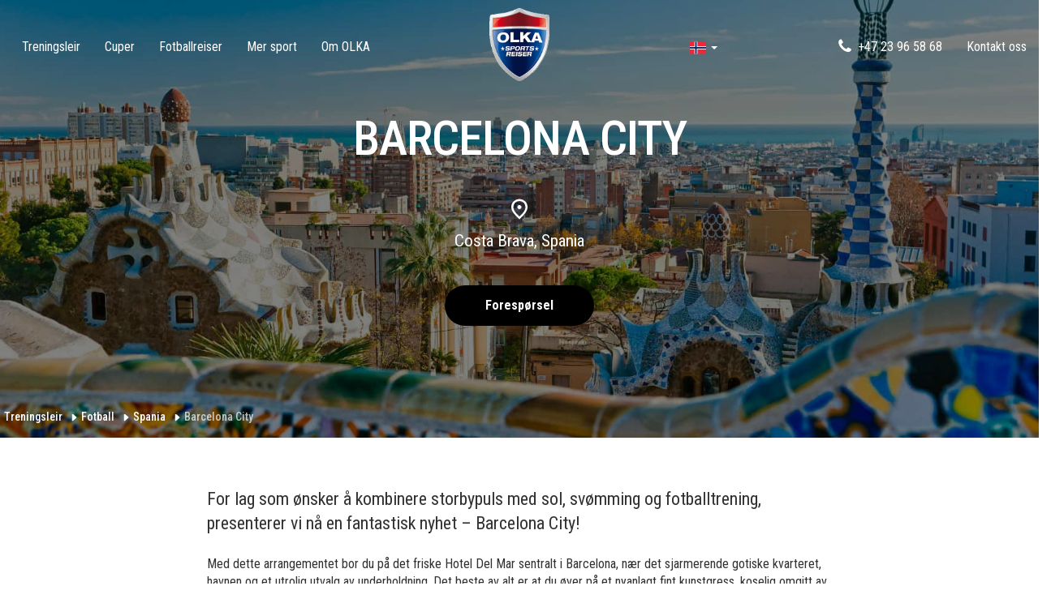

--- FILE ---
content_type: text/html; charset=UTF-8
request_url: https://olka.no/treningsleir/fotball/spania/barcelona-city
body_size: 29475
content:

<!DOCTYPE html>
<html class="no-js" lang="nb-NO">
    <head>
        <meta charset="UTF-8">
        <meta http-equiv="X-UA-Compatible" content="IE=edge">
        <meta name="viewport" content="width=device-width, initial-scale=1.0">
        <title>
			Treningsleir Fotball i Barcelona | Fotball-leir med OLKA Sportsreiser        </title>
        <link rel="shortcut icon" href="https://olka.no/wp-content/themes/olka_se/assets/images/favicon.png">
        <link rel="apple-touch-icon-precomposed" href="https://olka.no/wp-content/themes/olka_se/assets/images/apple-touch-icon.png">
        <link rel="preconnect" href="https://fonts.googleapis.com">
        <link rel="preconnect" href="https://fonts.gstatic.com" crossorigin>
        <link
            href='https://fonts.googleapis.com/css?family=Roboto:400,400italic,500,700italic,700,500italic|Roboto+Condensed:400,400italic,500,700&display=swap'
            rel='stylesheet' type='text/css' media="print" onload="this.onload=null;this.media='all'">
        <meta name="facebook-domain-verification" content="puermevyqou3rsvkcx3hv1rx9le88l"/>
        <meta name="facebook-domain-verification" content="27v5gxzwlmribtbtna9ya3auulmo5u" />
        <meta name="facebook-domain-verification" content="r8ccq7r7nkzgvvj70brrnu4it1jd8h" />
        <meta name="google-site-verification" content="YxF4BVq6TtKFhJdDzes2CSaB_9XLvJ0_Bk3b6TJ_k7I"/>

        <script data-cookieconsent="ignore">
            window.dataLayer = window.dataLayer || [];
            function gtag() {
                dataLayer.push(arguments)
            }

            gtag("consent", "default", {
                ad_personalization: "denied",
                ad_storage: "denied",
                ad_user_data: "denied",
                analytics_storage: "denied",
                functionality_storage: "denied",
                personalization_storage: "denied",
                security_storage: "granted",
                wait_for_update: 500
            });
            
            gtag("set", "ads_data_redaction", true);
            gtag("set", "url_passthrough", true);
        </script>
            
        <!-- Google Tag Manager -->
        <script data-cookieconsent="ignore">
        (function(w,d,s,l,i){w[l]=w[l]||[];w[l].push({'gtm.start':
        new Date().getTime(),event:'gtm.js'});var f=d.getElementsByTagName(s)[0],
        j=d.createElement(s),dl=l!='dataLayer'?'&l='+l:'';j.async=true;j.src=
        'https://www.googletagmanager.com/gtm.js?id='+i+dl;f.parentNode.insertBefore(j,f);
        })(window,document,'script','dataLayer','GTM-TKTN3WK');</script>
        <!-- End Google Tag Manager -->
        
        <!-- Cookie Bot  -->
                 
            <script src="https://consent.cookiebot.com/uc.js" id="Cookiebot" data-cbid="8aa3b400-85b4-44bb-96f9-6edd070e2d3f"></script>
                        <!-- End Cookie Bot -->

        <!-- TrustBox script -->
        <script type="text/javascript" src="//widget.trustpilot.com/bootstrap/v5/tp.widget.bootstrap.min.js" async></script>
        <!-- End TrustBox script -->
		<meta name='robots' content='index, follow, max-image-preview:large, max-snippet:-1, max-video-preview:-1' />
    <script type="text/javascript">
        var ajaxurl = "https://olka.no/wp-admin/admin-ajax.php";
    </script>
    
	<!-- This site is optimized with the Yoast SEO plugin v20.11 - https://yoast.com/wordpress/plugins/seo/ -->
	<meta name="description" content="Spill fotball på treningsleir i Barcelona City - et perfekt reisemål for fotballleirer hvor du trener på kunstgress og bor i sentrum." />
	<link rel="canonical" href="https://olka.no/treningsleir/fotball/spania/barcelona-city/" />
	<meta property="og:locale" content="nb_NO" />
	<meta property="og:type" content="article" />
	<meta property="og:title" content="Treningsleir Fotball i Barcelona | Fotball-leir med OLKA Sportsreiser" />
	<meta property="og:description" content="Spill fotball på treningsleir i Barcelona City - et perfekt reisemål for fotballleirer hvor du trener på kunstgress og bor i sentrum." />
	<meta property="og:url" content="https://olka.no/treningsleir/fotball/spania/barcelona-city/" />
	<meta property="og:site_name" content="OLKA Sportsreiser" />
	<meta property="article:modified_time" content="2025-11-11T12:23:59+00:00" />
	<meta property="og:image" content="https://olka.no/wp-content/uploads/sites/4/2015/06/1690_barcelona.jpg" />
	<meta property="og:image:width" content="1690" />
	<meta property="og:image:height" content="1056" />
	<meta property="og:image:type" content="image/jpeg" />
	<meta name="twitter:card" content="summary_large_image" />
	<script type="application/ld+json" class="yoast-schema-graph">{"@context":"https://schema.org","@graph":[{"@type":"WebPage","@id":"https://olka.no/treningsleir/fotball/spania/barcelona-city/","url":"https://olka.no/treningsleir/fotball/spania/barcelona-city/","name":"Treningsleir Fotball i Barcelona | Fotball-leir med OLKA Sportsreiser","isPartOf":{"@id":"https://olka.no/#website"},"primaryImageOfPage":{"@id":"https://olka.no/treningsleir/fotball/spania/barcelona-city/#primaryimage"},"image":{"@id":"https://olka.no/treningsleir/fotball/spania/barcelona-city/#primaryimage"},"thumbnailUrl":"https://olka.no/wp-content/uploads/sites/4/2015/06/1690_barcelona.jpg","datePublished":"2024-10-27T11:03:57+00:00","dateModified":"2025-11-11T12:23:59+00:00","description":"Spill fotball på treningsleir i Barcelona City - et perfekt reisemål for fotballleirer hvor du trener på kunstgress og bor i sentrum.","breadcrumb":{"@id":"https://olka.no/treningsleir/fotball/spania/barcelona-city/#breadcrumb"},"inLanguage":"nb-NO","potentialAction":[{"@type":"ReadAction","target":["https://olka.no/treningsleir/fotball/spania/barcelona-city/"]}]},{"@type":"ImageObject","inLanguage":"nb-NO","@id":"https://olka.no/treningsleir/fotball/spania/barcelona-city/#primaryimage","url":"https://olka.no/wp-content/uploads/sites/4/2015/06/1690_barcelona.jpg","contentUrl":"https://olka.no/wp-content/uploads/sites/4/2015/06/1690_barcelona.jpg","width":1690,"height":1056,"caption":"Og et besøk i Barcelona er aldri feil"},{"@type":"BreadcrumbList","@id":"https://olka.no/treningsleir/fotball/spania/barcelona-city/#breadcrumb","itemListElement":[{"@type":"ListItem","position":1,"name":"Home","item":"https://olka.no/"},{"@type":"ListItem","position":2,"name":"Barcelona City"}]},{"@type":"WebSite","@id":"https://olka.no/#website","url":"https://olka.no/","name":"OLKA Sportsreiser","description":"","publisher":{"@id":"https://olka.no/#organization"},"potentialAction":[{"@type":"SearchAction","target":{"@type":"EntryPoint","urlTemplate":"https://olka.no/?s={search_term_string}"},"query-input":"required name=search_term_string"}],"inLanguage":"nb-NO"},{"@type":"Organization","@id":"https://olka.no/#organization","name":"OLKA Sportsreiser","url":"https://olka.no/","logo":{"@type":"ImageObject","inLanguage":"nb-NO","@id":"https://olka.no/#/schema/logo/image/","url":"https://olka.no/wp-content/uploads/sites/4/2025/10/cropped-NO-Favicon-hemsida.png","contentUrl":"https://olka.no/wp-content/uploads/sites/4/2025/10/cropped-NO-Favicon-hemsida.png","width":512,"height":512,"caption":"OLKA Sportsreiser"},"image":{"@id":"https://olka.no/#/schema/logo/image/"}}]}</script>
	<!-- / Yoast SEO plugin. -->


<link rel='dns-prefetch' href='//widget.trustpilot.com' />
<link rel='dns-prefetch' href='//ajax.googleapis.com' />
<script type="text/javascript">
window._wpemojiSettings = {"baseUrl":"https:\/\/s.w.org\/images\/core\/emoji\/14.0.0\/72x72\/","ext":".png","svgUrl":"https:\/\/s.w.org\/images\/core\/emoji\/14.0.0\/svg\/","svgExt":".svg","source":{"concatemoji":"https:\/\/olka.no\/wp-includes\/js\/wp-emoji-release.min.js?ver=6.2.8"}};
/*! This file is auto-generated */
!function(e,a,t){var n,r,o,i=a.createElement("canvas"),p=i.getContext&&i.getContext("2d");function s(e,t){p.clearRect(0,0,i.width,i.height),p.fillText(e,0,0);e=i.toDataURL();return p.clearRect(0,0,i.width,i.height),p.fillText(t,0,0),e===i.toDataURL()}function c(e){var t=a.createElement("script");t.src=e,t.defer=t.type="text/javascript",a.getElementsByTagName("head")[0].appendChild(t)}for(o=Array("flag","emoji"),t.supports={everything:!0,everythingExceptFlag:!0},r=0;r<o.length;r++)t.supports[o[r]]=function(e){if(p&&p.fillText)switch(p.textBaseline="top",p.font="600 32px Arial",e){case"flag":return s("\ud83c\udff3\ufe0f\u200d\u26a7\ufe0f","\ud83c\udff3\ufe0f\u200b\u26a7\ufe0f")?!1:!s("\ud83c\uddfa\ud83c\uddf3","\ud83c\uddfa\u200b\ud83c\uddf3")&&!s("\ud83c\udff4\udb40\udc67\udb40\udc62\udb40\udc65\udb40\udc6e\udb40\udc67\udb40\udc7f","\ud83c\udff4\u200b\udb40\udc67\u200b\udb40\udc62\u200b\udb40\udc65\u200b\udb40\udc6e\u200b\udb40\udc67\u200b\udb40\udc7f");case"emoji":return!s("\ud83e\udef1\ud83c\udffb\u200d\ud83e\udef2\ud83c\udfff","\ud83e\udef1\ud83c\udffb\u200b\ud83e\udef2\ud83c\udfff")}return!1}(o[r]),t.supports.everything=t.supports.everything&&t.supports[o[r]],"flag"!==o[r]&&(t.supports.everythingExceptFlag=t.supports.everythingExceptFlag&&t.supports[o[r]]);t.supports.everythingExceptFlag=t.supports.everythingExceptFlag&&!t.supports.flag,t.DOMReady=!1,t.readyCallback=function(){t.DOMReady=!0},t.supports.everything||(n=function(){t.readyCallback()},a.addEventListener?(a.addEventListener("DOMContentLoaded",n,!1),e.addEventListener("load",n,!1)):(e.attachEvent("onload",n),a.attachEvent("onreadystatechange",function(){"complete"===a.readyState&&t.readyCallback()})),(e=t.source||{}).concatemoji?c(e.concatemoji):e.wpemoji&&e.twemoji&&(c(e.twemoji),c(e.wpemoji)))}(window,document,window._wpemojiSettings);
</script>
<style type="text/css">
img.wp-smiley,
img.emoji {
	display: inline !important;
	border: none !important;
	box-shadow: none !important;
	height: 1em !important;
	width: 1em !important;
	margin: 0 0.07em !important;
	vertical-align: -0.1em !important;
	background: none !important;
	padding: 0 !important;
}
</style>
	<link rel='stylesheet' id='wp-block-library-css' href='https://olka.no/wp-includes/css/dist/block-library/style.min.css?ver=6.2.8' type='text/css' media='all' />
<link rel='stylesheet' id='classic-theme-styles-css' href='https://olka.no/wp-includes/css/classic-themes.min.css?ver=6.2.8' type='text/css' media='all' />
<style id='global-styles-inline-css' type='text/css'>
body{--wp--preset--color--black: #000000;--wp--preset--color--cyan-bluish-gray: #abb8c3;--wp--preset--color--white: #ffffff;--wp--preset--color--pale-pink: #f78da7;--wp--preset--color--vivid-red: #cf2e2e;--wp--preset--color--luminous-vivid-orange: #ff6900;--wp--preset--color--luminous-vivid-amber: #fcb900;--wp--preset--color--light-green-cyan: #7bdcb5;--wp--preset--color--vivid-green-cyan: #00d084;--wp--preset--color--pale-cyan-blue: #8ed1fc;--wp--preset--color--vivid-cyan-blue: #0693e3;--wp--preset--color--vivid-purple: #9b51e0;--wp--preset--gradient--vivid-cyan-blue-to-vivid-purple: linear-gradient(135deg,rgba(6,147,227,1) 0%,rgb(155,81,224) 100%);--wp--preset--gradient--light-green-cyan-to-vivid-green-cyan: linear-gradient(135deg,rgb(122,220,180) 0%,rgb(0,208,130) 100%);--wp--preset--gradient--luminous-vivid-amber-to-luminous-vivid-orange: linear-gradient(135deg,rgba(252,185,0,1) 0%,rgba(255,105,0,1) 100%);--wp--preset--gradient--luminous-vivid-orange-to-vivid-red: linear-gradient(135deg,rgba(255,105,0,1) 0%,rgb(207,46,46) 100%);--wp--preset--gradient--very-light-gray-to-cyan-bluish-gray: linear-gradient(135deg,rgb(238,238,238) 0%,rgb(169,184,195) 100%);--wp--preset--gradient--cool-to-warm-spectrum: linear-gradient(135deg,rgb(74,234,220) 0%,rgb(151,120,209) 20%,rgb(207,42,186) 40%,rgb(238,44,130) 60%,rgb(251,105,98) 80%,rgb(254,248,76) 100%);--wp--preset--gradient--blush-light-purple: linear-gradient(135deg,rgb(255,206,236) 0%,rgb(152,150,240) 100%);--wp--preset--gradient--blush-bordeaux: linear-gradient(135deg,rgb(254,205,165) 0%,rgb(254,45,45) 50%,rgb(107,0,62) 100%);--wp--preset--gradient--luminous-dusk: linear-gradient(135deg,rgb(255,203,112) 0%,rgb(199,81,192) 50%,rgb(65,88,208) 100%);--wp--preset--gradient--pale-ocean: linear-gradient(135deg,rgb(255,245,203) 0%,rgb(182,227,212) 50%,rgb(51,167,181) 100%);--wp--preset--gradient--electric-grass: linear-gradient(135deg,rgb(202,248,128) 0%,rgb(113,206,126) 100%);--wp--preset--gradient--midnight: linear-gradient(135deg,rgb(2,3,129) 0%,rgb(40,116,252) 100%);--wp--preset--duotone--dark-grayscale: url('#wp-duotone-dark-grayscale');--wp--preset--duotone--grayscale: url('#wp-duotone-grayscale');--wp--preset--duotone--purple-yellow: url('#wp-duotone-purple-yellow');--wp--preset--duotone--blue-red: url('#wp-duotone-blue-red');--wp--preset--duotone--midnight: url('#wp-duotone-midnight');--wp--preset--duotone--magenta-yellow: url('#wp-duotone-magenta-yellow');--wp--preset--duotone--purple-green: url('#wp-duotone-purple-green');--wp--preset--duotone--blue-orange: url('#wp-duotone-blue-orange');--wp--preset--font-size--small: 13px;--wp--preset--font-size--medium: 20px;--wp--preset--font-size--large: 36px;--wp--preset--font-size--x-large: 42px;--wp--preset--spacing--20: 0.44rem;--wp--preset--spacing--30: 0.67rem;--wp--preset--spacing--40: 1rem;--wp--preset--spacing--50: 1.5rem;--wp--preset--spacing--60: 2.25rem;--wp--preset--spacing--70: 3.38rem;--wp--preset--spacing--80: 5.06rem;--wp--preset--shadow--natural: 6px 6px 9px rgba(0, 0, 0, 0.2);--wp--preset--shadow--deep: 12px 12px 50px rgba(0, 0, 0, 0.4);--wp--preset--shadow--sharp: 6px 6px 0px rgba(0, 0, 0, 0.2);--wp--preset--shadow--outlined: 6px 6px 0px -3px rgba(255, 255, 255, 1), 6px 6px rgba(0, 0, 0, 1);--wp--preset--shadow--crisp: 6px 6px 0px rgba(0, 0, 0, 1);}:where(.is-layout-flex){gap: 0.5em;}body .is-layout-flow > .alignleft{float: left;margin-inline-start: 0;margin-inline-end: 2em;}body .is-layout-flow > .alignright{float: right;margin-inline-start: 2em;margin-inline-end: 0;}body .is-layout-flow > .aligncenter{margin-left: auto !important;margin-right: auto !important;}body .is-layout-constrained > .alignleft{float: left;margin-inline-start: 0;margin-inline-end: 2em;}body .is-layout-constrained > .alignright{float: right;margin-inline-start: 2em;margin-inline-end: 0;}body .is-layout-constrained > .aligncenter{margin-left: auto !important;margin-right: auto !important;}body .is-layout-constrained > :where(:not(.alignleft):not(.alignright):not(.alignfull)){max-width: var(--wp--style--global--content-size);margin-left: auto !important;margin-right: auto !important;}body .is-layout-constrained > .alignwide{max-width: var(--wp--style--global--wide-size);}body .is-layout-flex{display: flex;}body .is-layout-flex{flex-wrap: wrap;align-items: center;}body .is-layout-flex > *{margin: 0;}:where(.wp-block-columns.is-layout-flex){gap: 2em;}.has-black-color{color: var(--wp--preset--color--black) !important;}.has-cyan-bluish-gray-color{color: var(--wp--preset--color--cyan-bluish-gray) !important;}.has-white-color{color: var(--wp--preset--color--white) !important;}.has-pale-pink-color{color: var(--wp--preset--color--pale-pink) !important;}.has-vivid-red-color{color: var(--wp--preset--color--vivid-red) !important;}.has-luminous-vivid-orange-color{color: var(--wp--preset--color--luminous-vivid-orange) !important;}.has-luminous-vivid-amber-color{color: var(--wp--preset--color--luminous-vivid-amber) !important;}.has-light-green-cyan-color{color: var(--wp--preset--color--light-green-cyan) !important;}.has-vivid-green-cyan-color{color: var(--wp--preset--color--vivid-green-cyan) !important;}.has-pale-cyan-blue-color{color: var(--wp--preset--color--pale-cyan-blue) !important;}.has-vivid-cyan-blue-color{color: var(--wp--preset--color--vivid-cyan-blue) !important;}.has-vivid-purple-color{color: var(--wp--preset--color--vivid-purple) !important;}.has-black-background-color{background-color: var(--wp--preset--color--black) !important;}.has-cyan-bluish-gray-background-color{background-color: var(--wp--preset--color--cyan-bluish-gray) !important;}.has-white-background-color{background-color: var(--wp--preset--color--white) !important;}.has-pale-pink-background-color{background-color: var(--wp--preset--color--pale-pink) !important;}.has-vivid-red-background-color{background-color: var(--wp--preset--color--vivid-red) !important;}.has-luminous-vivid-orange-background-color{background-color: var(--wp--preset--color--luminous-vivid-orange) !important;}.has-luminous-vivid-amber-background-color{background-color: var(--wp--preset--color--luminous-vivid-amber) !important;}.has-light-green-cyan-background-color{background-color: var(--wp--preset--color--light-green-cyan) !important;}.has-vivid-green-cyan-background-color{background-color: var(--wp--preset--color--vivid-green-cyan) !important;}.has-pale-cyan-blue-background-color{background-color: var(--wp--preset--color--pale-cyan-blue) !important;}.has-vivid-cyan-blue-background-color{background-color: var(--wp--preset--color--vivid-cyan-blue) !important;}.has-vivid-purple-background-color{background-color: var(--wp--preset--color--vivid-purple) !important;}.has-black-border-color{border-color: var(--wp--preset--color--black) !important;}.has-cyan-bluish-gray-border-color{border-color: var(--wp--preset--color--cyan-bluish-gray) !important;}.has-white-border-color{border-color: var(--wp--preset--color--white) !important;}.has-pale-pink-border-color{border-color: var(--wp--preset--color--pale-pink) !important;}.has-vivid-red-border-color{border-color: var(--wp--preset--color--vivid-red) !important;}.has-luminous-vivid-orange-border-color{border-color: var(--wp--preset--color--luminous-vivid-orange) !important;}.has-luminous-vivid-amber-border-color{border-color: var(--wp--preset--color--luminous-vivid-amber) !important;}.has-light-green-cyan-border-color{border-color: var(--wp--preset--color--light-green-cyan) !important;}.has-vivid-green-cyan-border-color{border-color: var(--wp--preset--color--vivid-green-cyan) !important;}.has-pale-cyan-blue-border-color{border-color: var(--wp--preset--color--pale-cyan-blue) !important;}.has-vivid-cyan-blue-border-color{border-color: var(--wp--preset--color--vivid-cyan-blue) !important;}.has-vivid-purple-border-color{border-color: var(--wp--preset--color--vivid-purple) !important;}.has-vivid-cyan-blue-to-vivid-purple-gradient-background{background: var(--wp--preset--gradient--vivid-cyan-blue-to-vivid-purple) !important;}.has-light-green-cyan-to-vivid-green-cyan-gradient-background{background: var(--wp--preset--gradient--light-green-cyan-to-vivid-green-cyan) !important;}.has-luminous-vivid-amber-to-luminous-vivid-orange-gradient-background{background: var(--wp--preset--gradient--luminous-vivid-amber-to-luminous-vivid-orange) !important;}.has-luminous-vivid-orange-to-vivid-red-gradient-background{background: var(--wp--preset--gradient--luminous-vivid-orange-to-vivid-red) !important;}.has-very-light-gray-to-cyan-bluish-gray-gradient-background{background: var(--wp--preset--gradient--very-light-gray-to-cyan-bluish-gray) !important;}.has-cool-to-warm-spectrum-gradient-background{background: var(--wp--preset--gradient--cool-to-warm-spectrum) !important;}.has-blush-light-purple-gradient-background{background: var(--wp--preset--gradient--blush-light-purple) !important;}.has-blush-bordeaux-gradient-background{background: var(--wp--preset--gradient--blush-bordeaux) !important;}.has-luminous-dusk-gradient-background{background: var(--wp--preset--gradient--luminous-dusk) !important;}.has-pale-ocean-gradient-background{background: var(--wp--preset--gradient--pale-ocean) !important;}.has-electric-grass-gradient-background{background: var(--wp--preset--gradient--electric-grass) !important;}.has-midnight-gradient-background{background: var(--wp--preset--gradient--midnight) !important;}.has-small-font-size{font-size: var(--wp--preset--font-size--small) !important;}.has-medium-font-size{font-size: var(--wp--preset--font-size--medium) !important;}.has-large-font-size{font-size: var(--wp--preset--font-size--large) !important;}.has-x-large-font-size{font-size: var(--wp--preset--font-size--x-large) !important;}
.wp-block-navigation a:where(:not(.wp-element-button)){color: inherit;}
:where(.wp-block-columns.is-layout-flex){gap: 2em;}
.wp-block-pullquote{font-size: 1.5em;line-height: 1.6;}
</style>
<link rel='stylesheet' id='collapscore-css-css' href='https://olka.no/wp-content/plugins/jquery-collapse-o-matic/css/core_style.css?ver=1.0' type='text/css' media='all' />
<link rel='stylesheet' id='collapseomatic-css-css' href='https://olka.no/wp-content/plugins/jquery-collapse-o-matic/css/light_style.css?ver=1.6' type='text/css' media='all' />
<link rel='stylesheet' id='responsive-lightbox-swipebox-css' href='https://olka.no/wp-content/plugins/responsive-lightbox/assets/swipebox/swipebox.min.css?ver=2.4.5' type='text/css' media='all' />
<link rel='stylesheet' id='variables-css' href='https://olka.no/wp-content/themes/olka_se/assets/settings/settings.variables.css?ver=1761855976' type='text/css' media='all' />
<style id='variables-inline-css' type='text/css'>
:root {
			--text-color: #000;
			--color-primary: #015AAA;
			--color-primary-dark: #427f76;
			--color-secondary: #000000;
			--color-secondary-dark: #ffffff;
			--color-accent: #ffd951;
			--color-over-image: #fff;

			--button-primary-color: #fff;
			--button-primary-hover-color: #fff;
			--button-secondary-color: #fff;
			--button-secondary-hover-color: #000000;
		}
		body {
			color: #000;
		}
</style>
<link rel='stylesheet' id='main-css' href='https://olka.no/wp-content/themes/olka_se/assets/dist/main.min.css?ver=1761855976' type='text/css' media='all' />
<link rel='stylesheet' id='netrtravels/css/main-css' href='https://olka.no/wp-content/plugins/netrtravels/assets/dist/main.min.css' type='text/css' media='all' />
<script type='text/javascript' src='https://olka.no/wp-includes/js/jquery/jquery.min.js?ver=3.6.4' id='jquery-core-js'></script>
<script type='text/javascript' src='https://olka.no/wp-content/plugins/responsive-lightbox/assets/swipebox/jquery.swipebox.min.js?ver=2.4.5' id='responsive-lightbox-swipebox-js'></script>
<script type='text/javascript' src='https://olka.no/wp-includes/js/underscore.min.js?ver=1.13.4' id='underscore-js'></script>
<script type='text/javascript' src='https://olka.no/wp-content/plugins/responsive-lightbox/assets/infinitescroll/infinite-scroll.pkgd.min.js?ver=6.2.8' id='responsive-lightbox-infinite-scroll-js'></script>
<script type='text/javascript' id='responsive-lightbox-js-before'>
var rlArgs = {"script":"swipebox","selector":"gallery-","customEvents":"","activeGalleries":true,"animation":true,"hideCloseButtonOnMobile":false,"removeBarsOnMobile":false,"hideBars":true,"hideBarsDelay":5000,"videoMaxWidth":1080,"useSVG":true,"loopAtEnd":false,"woocommerce_gallery":false,"ajaxurl":"https:\/\/olka.no\/wp-admin\/admin-ajax.php","nonce":"4632ea032c","preview":false,"postId":17208,"scriptExtension":false};
</script>
<script type='text/javascript' src='https://olka.no/wp-content/plugins/responsive-lightbox/js/front.js?ver=2.4.5' id='responsive-lightbox-js'></script>
<link rel="https://api.w.org/" href="https://olka.no/wp-json/" /><link rel="alternate" type="application/json" href="https://olka.no/wp-json/wp/v2/traningslager/17208" /><link rel="alternate" type="application/json+oembed" href="https://olka.no/wp-json/oembed/1.0/embed?url=https%3A%2F%2Folka.no%2Ftreningsleir%2Ffotball%2Fspania%2Fbarcelona-city%2F" />
<link rel="alternate" type="text/xml+oembed" href="https://olka.no/wp-json/oembed/1.0/embed?url=https%3A%2F%2Folka.no%2Ftreningsleir%2Ffotball%2Fspania%2Fbarcelona-city%2F&#038;format=xml" />
<!-- Global site tag (gtag.js) - Google Analytics -->
<script async src="https://www.googletagmanager.com/gtag/js?id=UA-16539882-4"></script>
<script>
  window.dataLayer = window.dataLayer || [];
  function gtag(){dataLayer.push(arguments);}
  gtag('js', new Date());

  gtag('config', 'UA-16539882-4');
</script>
<!-- Start of Sleeknote signup and lead generation tool - www.sleeknote.com -->
<script id='sleeknoteScript' type='text/javascript'>
(function () { var sleeknoteScriptTag = document.createElement('script');
sleeknoteScriptTag.type = 'text/javascript';
sleeknoteScriptTag.charset = 'utf-8';
sleeknoteScriptTag.src = ('//sleeknotecustomerscripts.sleeknote.com/12845.js');
var s = document.getElementById('sleeknoteScript'); 
s.parentNode.insertBefore(sleeknoteScriptTag, s); 
})();
</script>
<!-- End of Sleeknote signup and lead generation tool - www.sleeknote.com -->

<!-- Google analytics script -->
<script>(function(i,s,o,g,r,a,m){i['GoogleAnalyticsObject']=r;i[r]=i[r]||function(){
      (i[r].q=i[r].q||[]).push(arguments)},i[r].l=1*new Date();a=s.createElement(o),
      m=s.getElementsByTagName(o)[0];a.async=1;a.src=g;m.parentNode.insertBefore(a,m)
  })(window,document,'script','//www.google-analytics.com/analytics.js','ga');

ga('create', 'UA-16539882-4', 'auto');
ga('send', 'pageview');
</script>

<!-- Meta Pixel Code -->

<script>
!function(f,b,e,v,n,t,s)
{if(f.fbq)return;n=f.fbq=function(){n.callMethod?
n.callMethod.apply(n,arguments):n.queue.push(arguments)};
if(!f._fbq)f._fbq=n;n.push=n;n.loaded=!0;n.version='2.0';
n.queue=[];t=b.createElement(e);t.async=!0;
t.src=v;s=b.getElementsByTagName(e)[0];
s.parentNode.insertBefore(t,s)}(window, document,'script',
'https://connect.facebook.net/en_US/fbevents.js');

fbq('init', '2251188208509943');
fbq('track', 'PageView');
</script>

<noscript>
<img height="1" width="1" style="display:none" src="https://www.facebook.com/tr?id=2251188208509943&ev=PageView&noscript=1"/>
</noscript>
<!-- End Meta Pixel Code --><style type="text/css" id="custom-background-css">
body.custom-background { background-image: url("https://olka.no/wp-content/themes/olka_se/img/bg.jpg"); background-position: left top; background-size: auto; background-repeat: repeat; background-attachment: scroll; }
</style>
	<link rel="icon" href="https://olka.no/wp-content/uploads/sites/4/2025/10/cropped-NO-Favicon-hemsida-1-32x32.png" sizes="32x32" />
<link rel="icon" href="https://olka.no/wp-content/uploads/sites/4/2025/10/cropped-NO-Favicon-hemsida-1-192x192.png" sizes="192x192" />
<link rel="apple-touch-icon" href="https://olka.no/wp-content/uploads/sites/4/2025/10/cropped-NO-Favicon-hemsida-1-180x180.png" />
<meta name="msapplication-TileImage" content="https://olka.no/wp-content/uploads/sites/4/2025/10/cropped-NO-Favicon-hemsida-1-270x270.png" />
    </head>

    <body id="top" class="single barcelona-city">
			<!-- Google Tag Manager (noscript) -->
	<noscript><iframe src="https://www.googletagmanager.com/ns.html?id=GTM-TKTN3WK"
	height="0" width="0" style="display:none;visibility:hidden"></iframe></noscript>
	<!-- End Google Tag Manager (noscript) -->
	        <header class="c-header c-header--no-transparent" data-settings='{"debug":true, "threshold": ".hero" + ".module-hero"}'>
            <button type="button" class="c-mobile-drawer__toggler"
                    data-action="toggle"
                    data-target="main-navigation">
                <span></span>
                <span></span>
                <span></span>
            </button>
            <div class="c-header__inner" id="header-inner">
            <div style="position: relative">
                <div id="hiddenElement" style="height: 50px; position: absolute; top: -56px; pointer-events: none;"></div>
            </div>
                <div class="c-header__left">
                    <nav role="navigation" class="main-navigation" id="main-navigation">
						<ul id="menu-huvudnavigering" class="main-nav-list"><li class=" menu-item menu-item-type-post_type menu-item-object-page menu-item-has-children"><a class="top-level-item main-navigation__link" href="https://olka.no/treningsleir/"data-action="openSubNav" data-target="3514"><span>Treningsleir</span><button type="button" class="sub-nav-toggle" 
							data-action="openSubNav" data-target="3514">
							<svg role="presentation" class="c-icon c-icon--small" aria-hidden="true">
								<use xlink:href="https://olka.no/wp-content/themes/olka_se/assets/dist/sprite.svg#chevron-thin-down"></use>
								<svg>
							</button></a><ul class="sub-nav-list sub-start-level" 
				data-parent-item="3514"><li class="menu-item close-menu-item">
						<a class="closeSubNav">
							<button type="button" class="sub-nav-toggle" 
								data-action="closeSubNav">
								<svg role="presentation" class="c-icon c-icon--small" aria-hidden="true">
									<use xlink:href="https://olka.no/wp-content/themes/olka_se/assets/dist/sprite.svg#chevron-thin-down"></use>
								<svg>
							</button>Tilbake</a>
					</li><li class=" menu-item menu-item-type-post_type menu-item-object-page menu-item-has-children"><a class=" main-navigation__link" href="https://olka.no/treningsleir/fotball/"><span>Fotballeir</span><button type="button" class="sub-nav-toggle" 
							data-action="openSubNav" data-target="12847">
							<svg role="presentation" class="c-icon c-icon--small" aria-hidden="true">
								<use xlink:href="https://olka.no/wp-content/themes/olka_se/assets/dist/sprite.svg#chevron-thin-down"></use>
								<svg>
							</button></a><ul class="sub-nav-list sub-start-level" 
				data-parent-item="12847"><li class="menu-item close-menu-item">
						<a class="closeSubNav">
							<button type="button" class="sub-nav-toggle" 
								data-action="closeSubNav">
								<svg role="presentation" class="c-icon c-icon--small" aria-hidden="true">
									<use xlink:href="https://olka.no/wp-content/themes/olka_se/assets/dist/sprite.svg#chevron-thin-down"></use>
								<svg>
							</button>Tilbake</a>
					</li><li class=" menu-item menu-item-type-post_type menu-item-object-page"><a class=" main-navigation__link" href="https://olka.no/treningsleir/fotball/danmark/" data-action="openLink"><span>Fotballeir Danmark</span></a></li>
<li class=" menu-item menu-item-type-post_type menu-item-object-page"><a class=" main-navigation__link" href="https://olka.no/treningsleir/fotball/hellas/" data-action="openLink"><span>Fotballeir Hellas</span></a></li>
<li class=" menu-item menu-item-type-post_type menu-item-object-page"><a class=" main-navigation__link" href="https://olka.no/treningsleir/fotball/kypros/" data-action="openLink"><span>Fotballeir Kypros</span></a></li>
<li class=" menu-item menu-item-type-post_type menu-item-object-page"><a class=" main-navigation__link" href="https://olka.no/treningsleir/fotball/spania/" data-action="openLink"><span>Fotballeir Spania</span></a></li>
<li class=" menu-item menu-item-type-post_type menu-item-object-page"><a class=" main-navigation__link" href="https://olka.no/treningsleir/fotball/sverige/" data-action="openLink"><span>Fotballeir Sverige</span></a></li>
<li class=" menu-item menu-item-type-post_type menu-item-object-page"><a class=" main-navigation__link" href="https://olka.no/treningsleir/fotball/tyrkia/" data-action="openLink"><span>Fotballeir Tyrkia</span></a></li>
<li class=" menu-item menu-item-type-post_type menu-item-object-page"><a class=" main-navigation__link" href="https://olka.no/treningsleir/fotball/tyskland/" data-action="openLink"><span>Fotballeir Tyskland</span></a></li>
	</ul>
</li>
<li class=" menu-item menu-item-type-post_type menu-item-object-page menu-item-has-children"><a class=" main-navigation__link" href="https://olka.no/treningsleir/friidrett/"><span>Friidrettsleir</span><button type="button" class="sub-nav-toggle" 
							data-action="openSubNav" data-target="12846">
							<svg role="presentation" class="c-icon c-icon--small" aria-hidden="true">
								<use xlink:href="https://olka.no/wp-content/themes/olka_se/assets/dist/sprite.svg#chevron-thin-down"></use>
								<svg>
							</button></a><ul class="sub-nav-list sub-start-level" 
				data-parent-item="12846"><li class="menu-item close-menu-item">
						<a class="closeSubNav">
							<button type="button" class="sub-nav-toggle" 
								data-action="closeSubNav">
								<svg role="presentation" class="c-icon c-icon--small" aria-hidden="true">
									<use xlink:href="https://olka.no/wp-content/themes/olka_se/assets/dist/sprite.svg#chevron-thin-down"></use>
								<svg>
							</button>Tilbake</a>
					</li><li class=" menu-item menu-item-type-post_type menu-item-object-page"><a class=" main-navigation__link" href="https://olka.no/treningsleir/friidrett/danmark/" data-action="openLink"><span>Friidrettsleir Danmark</span></a></li>
<li class=" menu-item menu-item-type-post_type menu-item-object-page"><a class=" main-navigation__link" href="https://olka.no/treningsleir/friidrett/friidrettsleir-hellas/" data-action="openLink"><span>Friidrettsleir Hellas</span></a></li>
<li class=" menu-item menu-item-type-post_type menu-item-object-page"><a class=" main-navigation__link" href="https://olka.no/treningsleir/friidrett/kroatia/" data-action="openLink"><span>Friidrettsleir Kroatia</span></a></li>
<li class=" menu-item menu-item-type-post_type menu-item-object-page"><a class=" main-navigation__link" href="https://olka.no/treningsleir/friidrett/kypros/" data-action="openLink"><span>Friidrettsleir Kypros</span></a></li>
<li class=" menu-item menu-item-type-post_type menu-item-object-page"><a class=" main-navigation__link" href="https://olka.no/treningsleir/friidrett/portugal/" data-action="openLink"><span>Friidrettsleir Portugal</span></a></li>
<li class=" menu-item menu-item-type-post_type menu-item-object-page"><a class=" main-navigation__link" href="https://olka.no/treningsleir/friidrett/spania/" data-action="openLink"><span>Friidrettsleir Spania</span></a></li>
<li class=" menu-item menu-item-type-post_type menu-item-object-page"><a class=" main-navigation__link" href="https://olka.no/treningsleir/friidrett/sverige/" data-action="openLink"><span>Friidrettsleir Sverige</span></a></li>
<li class=" menu-item menu-item-type-post_type menu-item-object-page"><a class=" main-navigation__link" href="https://olka.no/treningsleir/friidrett/tyrkia/" data-action="openLink"><span>Friidrettsleir Tyrkia</span></a></li>
	</ul>
</li>
<li class=" menu-item menu-item-type-post_type menu-item-object-page menu-item-has-children"><a class=" main-navigation__link" href="https://olka.no/treningsleir/handball/"><span>Håndballeir</span><button type="button" class="sub-nav-toggle" 
							data-action="openSubNav" data-target="12843">
							<svg role="presentation" class="c-icon c-icon--small" aria-hidden="true">
								<use xlink:href="https://olka.no/wp-content/themes/olka_se/assets/dist/sprite.svg#chevron-thin-down"></use>
								<svg>
							</button></a><ul class="sub-nav-list sub-start-level" 
				data-parent-item="12843"><li class="menu-item close-menu-item">
						<a class="closeSubNav">
							<button type="button" class="sub-nav-toggle" 
								data-action="closeSubNav">
								<svg role="presentation" class="c-icon c-icon--small" aria-hidden="true">
									<use xlink:href="https://olka.no/wp-content/themes/olka_se/assets/dist/sprite.svg#chevron-thin-down"></use>
								<svg>
							</button>Tilbake</a>
					</li><li class=" menu-item menu-item-type-post_type menu-item-object-page"><a class=" main-navigation__link" href="https://olka.no/treningsleir/handball/danmark/" data-action="openLink"><span>Håndballeir Danmark</span></a></li>
<li class=" menu-item menu-item-type-post_type menu-item-object-page"><a class=" main-navigation__link" href="https://olka.no/treningsleir/handball/handballeir-spania/" data-action="openLink"><span>Håndballeir Spania</span></a></li>
<li class=" menu-item menu-item-type-post_type menu-item-object-page"><a class=" main-navigation__link" href="https://olka.no/treningsleir/handball/sverige/" data-action="openLink"><span>Håndballeir Sverige</span></a></li>
	</ul>
</li>
<li class=" menu-item menu-item-type-post_type menu-item-object-page menu-item-has-children"><a class=" main-navigation__link" href="https://olka.no/treningsleir/innebandy/"><span>Innebandyleir</span><button type="button" class="sub-nav-toggle" 
							data-action="openSubNav" data-target="12845">
							<svg role="presentation" class="c-icon c-icon--small" aria-hidden="true">
								<use xlink:href="https://olka.no/wp-content/themes/olka_se/assets/dist/sprite.svg#chevron-thin-down"></use>
								<svg>
							</button></a><ul class="sub-nav-list sub-start-level" 
				data-parent-item="12845"><li class="menu-item close-menu-item">
						<a class="closeSubNav">
							<button type="button" class="sub-nav-toggle" 
								data-action="closeSubNav">
								<svg role="presentation" class="c-icon c-icon--small" aria-hidden="true">
									<use xlink:href="https://olka.no/wp-content/themes/olka_se/assets/dist/sprite.svg#chevron-thin-down"></use>
								<svg>
							</button>Tilbake</a>
					</li><li class=" menu-item menu-item-type-post_type menu-item-object-page"><a class=" main-navigation__link" href="https://olka.no/treningsleir/innebandy/sverige/" data-action="openLink"><span>Innebandyleir Sverige</span></a></li>
	</ul>
</li>
<li class=" menu-item menu-item-type-post_type menu-item-object-page menu-item-has-children"><a class=" main-navigation__link" href="https://olka.no/treningsleir/treningsleir-ishockey/"><span>Ishockeyleir</span><button type="button" class="sub-nav-toggle" 
							data-action="openSubNav" data-target="19447">
							<svg role="presentation" class="c-icon c-icon--small" aria-hidden="true">
								<use xlink:href="https://olka.no/wp-content/themes/olka_se/assets/dist/sprite.svg#chevron-thin-down"></use>
								<svg>
							</button></a><ul class="sub-nav-list sub-start-level" 
				data-parent-item="19447"><li class="menu-item close-menu-item">
						<a class="closeSubNav">
							<button type="button" class="sub-nav-toggle" 
								data-action="closeSubNav">
								<svg role="presentation" class="c-icon c-icon--small" aria-hidden="true">
									<use xlink:href="https://olka.no/wp-content/themes/olka_se/assets/dist/sprite.svg#chevron-thin-down"></use>
								<svg>
							</button>Tilbake</a>
					</li><li class=" menu-item menu-item-type-post_type menu-item-object-page"><a class=" main-navigation__link" href="https://olka.no/treningsleir/ishockey/sverige/" data-action="openLink"><span>Ishockeyleir Sverige</span></a></li>
	</ul>
</li>
<li class=" menu-item menu-item-type-post_type menu-item-object-page menu-item-has-children"><a class=" main-navigation__link" href="https://olka.no/treningsleir/svomming/"><span>Svømmeleir</span><button type="button" class="sub-nav-toggle" 
							data-action="openSubNav" data-target="12844">
							<svg role="presentation" class="c-icon c-icon--small" aria-hidden="true">
								<use xlink:href="https://olka.no/wp-content/themes/olka_se/assets/dist/sprite.svg#chevron-thin-down"></use>
								<svg>
							</button></a><ul class="sub-nav-list sub-start-level" 
				data-parent-item="12844"><li class="menu-item close-menu-item">
						<a class="closeSubNav">
							<button type="button" class="sub-nav-toggle" 
								data-action="closeSubNav">
								<svg role="presentation" class="c-icon c-icon--small" aria-hidden="true">
									<use xlink:href="https://olka.no/wp-content/themes/olka_se/assets/dist/sprite.svg#chevron-thin-down"></use>
								<svg>
							</button>Tilbake</a>
					</li><li class=" menu-item menu-item-type-post_type menu-item-object-page"><a class=" main-navigation__link" href="https://olka.no/treningsleir/svomming/danmark/" data-action="openLink"><span>Svømmeleir Danmark</span></a></li>
<li class=" menu-item menu-item-type-post_type menu-item-object-page"><a class=" main-navigation__link" href="https://olka.no/treningsleir/svomming/frankrike/" data-action="openLink"><span>Svømmeleir Frankrike</span></a></li>
<li class=" menu-item menu-item-type-post_type menu-item-object-page"><a class=" main-navigation__link" href="https://olka.no/treningsleir/svomming/hellas/" data-action="openLink"><span>Svømmeleir Hellas</span></a></li>
<li class=" menu-item menu-item-type-post_type menu-item-object-page"><a class=" main-navigation__link" href="https://olka.no/treningsleir/svomming/italia/" data-action="openLink"><span>Svømmeleir Italia</span></a></li>
<li class=" menu-item menu-item-type-post_type menu-item-object-page"><a class=" main-navigation__link" href="https://olka.no/treningsleir/svomming/kroatia/" data-action="openLink"><span>Svømmeleir Kroatia</span></a></li>
<li class=" menu-item menu-item-type-post_type menu-item-object-page"><a class=" main-navigation__link" href="https://olka.no/treningsleir/svomming/kypros/" data-action="openLink"><span>Svømmeleir Kypros</span></a></li>
<li class=" menu-item menu-item-type-post_type menu-item-object-page"><a class=" main-navigation__link" href="https://olka.no/treningsleir/svomming/portugal/" data-action="openLink"><span>Svømmeleir Portugal</span></a></li>
<li class=" menu-item menu-item-type-post_type menu-item-object-page"><a class=" main-navigation__link" href="https://olka.no/treningsleir/svomming/slovenia/" data-action="openLink"><span>Svømmeleir Slovenia</span></a></li>
<li class=" menu-item menu-item-type-post_type menu-item-object-page"><a class=" main-navigation__link" href="https://olka.no/treningsleir/svomming/spania/" data-action="openLink"><span>Svømmeleir Spania</span></a></li>
<li class=" menu-item menu-item-type-post_type menu-item-object-page"><a class=" main-navigation__link" href="https://olka.no/treningsleir/svomming/sverige/" data-action="openLink"><span>Svømmeleir Sverige</span></a></li>
<li class=" menu-item menu-item-type-post_type menu-item-object-page"><a class=" main-navigation__link" href="https://olka.no/treningsleir/svomming/sor-afrika/" data-action="openLink"><span>Svømmeleir Sør-Afrika</span></a></li>
<li class=" menu-item menu-item-type-post_type menu-item-object-page"><a class=" main-navigation__link" href="https://olka.no/treningsleir/svomming/thailand/" data-action="openLink"><span>Svømmeleir Thailand</span></a></li>
<li class=" menu-item menu-item-type-post_type menu-item-object-page"><a class=" main-navigation__link" href="https://olka.no/treningsleir/svomming/tyrkia/" data-action="openLink"><span>Svømmeleir Tyrkia</span></a></li>
<li class=" menu-item menu-item-type-post_type menu-item-object-page"><a class=" main-navigation__link" href="https://olka.no/treningsleir/svomming/usa/" data-action="openLink"><span>Svømmeleir USA</span></a></li>
	</ul>
</li>
<li class="bold menu-item menu-item-type-post_type menu-item-object-page"><a class=" main-navigation__link" href="https://olka.no/sporsmal-og-svar/faq-treningsleir/" data-action="openLink"><span>FAQ – Treningsleir</span></a></li>
<li class="bold menu-item menu-item-type-post_type menu-item-object-page"><a class=" main-navigation__link" href="https://olka.no/olka-select/" data-action="openLink"><span>OLKA Select</span></a></li>
</ul>
</li>
<li class=" menu-item menu-item-type-post_type menu-item-object-page menu-item-has-children"><a class="top-level-item main-navigation__link" href="https://olka.no/cuper/"data-action="openSubNav" data-target="3509"><span>Cuper</span><button type="button" class="sub-nav-toggle" 
							data-action="openSubNav" data-target="3509">
							<svg role="presentation" class="c-icon c-icon--small" aria-hidden="true">
								<use xlink:href="https://olka.no/wp-content/themes/olka_se/assets/dist/sprite.svg#chevron-thin-down"></use>
								<svg>
							</button></a><ul class="sub-nav-list sub-start-level" 
				data-parent-item="3509"><li class="menu-item close-menu-item">
						<a class="closeSubNav">
							<button type="button" class="sub-nav-toggle" 
								data-action="closeSubNav">
								<svg role="presentation" class="c-icon c-icon--small" aria-hidden="true">
									<use xlink:href="https://olka.no/wp-content/themes/olka_se/assets/dist/sprite.svg#chevron-thin-down"></use>
								<svg>
							</button>Tilbake</a>
					</li><li class=" menu-item menu-item-type-post_type menu-item-object-page menu-item-has-children"><a class=" main-navigation__link" href="https://olka.no/cuper/fotball/"><span>Fotballcuper</span><button type="button" class="sub-nav-toggle" 
							data-action="openSubNav" data-target="12850">
							<svg role="presentation" class="c-icon c-icon--small" aria-hidden="true">
								<use xlink:href="https://olka.no/wp-content/themes/olka_se/assets/dist/sprite.svg#chevron-thin-down"></use>
								<svg>
							</button></a><ul class="sub-nav-list sub-start-level" 
				data-parent-item="12850"><li class="menu-item close-menu-item">
						<a class="closeSubNav">
							<button type="button" class="sub-nav-toggle" 
								data-action="closeSubNav">
								<svg role="presentation" class="c-icon c-icon--small" aria-hidden="true">
									<use xlink:href="https://olka.no/wp-content/themes/olka_se/assets/dist/sprite.svg#chevron-thin-down"></use>
								<svg>
							</button>Tilbake</a>
					</li><li class=" menu-item menu-item-type-post_type menu-item-object-page"><a class=" main-navigation__link" href="https://olka.no/cuper/fotball/fotballcuper-danmark/" data-action="openLink"><span>Fotballcuper Danmark</span></a></li>
<li class=" menu-item menu-item-type-post_type menu-item-object-page"><a class=" main-navigation__link" href="https://olka.no/cuper/fotball/fotballcuper-holland/" data-action="openLink"><span>Fotballcuper Holland</span></a></li>
<li class=" menu-item menu-item-type-post_type menu-item-object-page"><a class=" main-navigation__link" href="https://olka.no/cuper/fotball/fotballcuper-italia/" data-action="openLink"><span>Fotballcuper Italia</span></a></li>
<li class=" menu-item menu-item-type-post_type menu-item-object-page"><a class=" main-navigation__link" href="https://olka.no/cuper/fotball/fotballcuper-polen/" data-action="openLink"><span>Fotballcuper Polen</span></a></li>
<li class=" menu-item menu-item-type-post_type menu-item-object-page"><a class=" main-navigation__link" href="https://olka.no/cuper/fotball/spania/" data-action="openLink"><span>Fotballcuper Spania</span></a></li>
<li class=" menu-item menu-item-type-post_type menu-item-object-page"><a class=" main-navigation__link" href="https://olka.no/cuper/fotball/fotballcuper-tyskland/" data-action="openLink"><span>Fotballcuper Tyskland</span></a></li>
	</ul>
</li>
<li class=" menu-item menu-item-type-post_type menu-item-object-page menu-item-has-children"><a class=" main-navigation__link" href="https://olka.no/cuper/handball/"><span>Håndballcuper</span><button type="button" class="sub-nav-toggle" 
							data-action="openSubNav" data-target="12849">
							<svg role="presentation" class="c-icon c-icon--small" aria-hidden="true">
								<use xlink:href="https://olka.no/wp-content/themes/olka_se/assets/dist/sprite.svg#chevron-thin-down"></use>
								<svg>
							</button></a><ul class="sub-nav-list sub-start-level" 
				data-parent-item="12849"><li class="menu-item close-menu-item">
						<a class="closeSubNav">
							<button type="button" class="sub-nav-toggle" 
								data-action="closeSubNav">
								<svg role="presentation" class="c-icon c-icon--small" aria-hidden="true">
									<use xlink:href="https://olka.no/wp-content/themes/olka_se/assets/dist/sprite.svg#chevron-thin-down"></use>
								<svg>
							</button>Tilbake</a>
					</li><li class=" menu-item menu-item-type-post_type menu-item-object-page"><a class=" main-navigation__link" href="https://olka.no/cuper/handball/handballcuper-danmark/" data-action="openLink"><span>Håndballcuper Danmark</span></a></li>
<li class=" menu-item menu-item-type-post_type menu-item-object-page"><a class=" main-navigation__link" href="https://olka.no/cuper/handball/slovenia/" data-action="openLink"><span>Håndballcuper Slovenia</span></a></li>
<li class=" menu-item menu-item-type-post_type menu-item-object-page"><a class=" main-navigation__link" href="https://olka.no/cuper/handball/spania/" data-action="openLink"><span>Håndballcuper Spania</span></a></li>
<li class=" menu-item menu-item-type-post_type menu-item-object-page"><a class=" main-navigation__link" href="https://olka.no/cuper/handball/handballcuper-tsjekkia/" data-action="openLink"><span>Håndballcuper Tsjekkia</span></a></li>
	</ul>
</li>
<li class=" menu-item menu-item-type-post_type menu-item-object-page menu-item-has-children"><a class=" main-navigation__link" href="https://olka.no/cuper/innebandy/"><span>Innebandycuper</span><button type="button" class="sub-nav-toggle" 
							data-action="openSubNav" data-target="12848">
							<svg role="presentation" class="c-icon c-icon--small" aria-hidden="true">
								<use xlink:href="https://olka.no/wp-content/themes/olka_se/assets/dist/sprite.svg#chevron-thin-down"></use>
								<svg>
							</button></a><ul class="sub-nav-list sub-start-level" 
				data-parent-item="12848"><li class="menu-item close-menu-item">
						<a class="closeSubNav">
							<button type="button" class="sub-nav-toggle" 
								data-action="closeSubNav">
								<svg role="presentation" class="c-icon c-icon--small" aria-hidden="true">
									<use xlink:href="https://olka.no/wp-content/themes/olka_se/assets/dist/sprite.svg#chevron-thin-down"></use>
								<svg>
							</button>Tilbake</a>
					</li><li class=" menu-item menu-item-type-post_type menu-item-object-page"><a class=" main-navigation__link" href="https://olka.no/cuper/innebandy/tsjekkia/" data-action="openLink"><span>Innebandycuper Tsjekkia</span></a></li>
	</ul>
</li>
<li class="bold menu-item menu-item-type-post_type menu-item-object-page"><a class=" main-navigation__link" href="https://olka.no/sporsmal-og-svar/faq-cupreiser/" data-action="openLink"><span>FAQ – Cupreiser</span></a></li>
</ul>
</li>
<li class=" menu-item menu-item-type-post_type menu-item-object-page menu-item-has-children"><a class="top-level-item main-navigation__link" href="https://olka.no/fotballreiser/"data-action="openSubNav" data-target="3510"><span>Fotballreiser</span><button type="button" class="sub-nav-toggle" 
							data-action="openSubNav" data-target="3510">
							<svg role="presentation" class="c-icon c-icon--small" aria-hidden="true">
								<use xlink:href="https://olka.no/wp-content/themes/olka_se/assets/dist/sprite.svg#chevron-thin-down"></use>
								<svg>
							</button></a><ul class="sub-nav-list sub-start-level" 
				data-parent-item="3510"><li class="menu-item close-menu-item">
						<a class="closeSubNav">
							<button type="button" class="sub-nav-toggle" 
								data-action="closeSubNav">
								<svg role="presentation" class="c-icon c-icon--small" aria-hidden="true">
									<use xlink:href="https://olka.no/wp-content/themes/olka_se/assets/dist/sprite.svg#chevron-thin-down"></use>
								<svg>
							</button>Tilbake</a>
					</li><li class="bold menu-item menu-item-type-custom menu-item-object-custom"><a class=" main-navigation__link" href="https://olka.no/fotballreiser/" data-action="openLink"><span>Se alle fotballreiser</span></a></li>
<li class=" menu-item menu-item-type-post_type menu-item-object-page menu-item-has-children"><a class=" main-navigation__link" href="https://olka.no/fotballreiser/premier-league/"><span>Premier League - England</span><button type="button" class="sub-nav-toggle" 
							data-action="openSubNav" data-target="12851">
							<svg role="presentation" class="c-icon c-icon--small" aria-hidden="true">
								<use xlink:href="https://olka.no/wp-content/themes/olka_se/assets/dist/sprite.svg#chevron-thin-down"></use>
								<svg>
							</button></a><ul class="sub-nav-list sub-start-level" 
				data-parent-item="12851"><li class="menu-item close-menu-item">
						<a class="closeSubNav">
							<button type="button" class="sub-nav-toggle" 
								data-action="closeSubNav">
								<svg role="presentation" class="c-icon c-icon--small" aria-hidden="true">
									<use xlink:href="https://olka.no/wp-content/themes/olka_se/assets/dist/sprite.svg#chevron-thin-down"></use>
								<svg>
							</button>Tilbake</a>
					</li><li class=" menu-item menu-item-type-post_type menu-item-object-page"><a class=" main-navigation__link" href="https://olka.no/fotballreiser/premier-league/bournemouth/afc-bournemouth/" data-action="openLink"><span>AFC Bournemouth</span></a></li>
<li class=" menu-item menu-item-type-post_type menu-item-object-page"><a class=" main-navigation__link" href="https://olka.no/fotballreiser/premier-league/london/arsenal-fc/" data-action="openLink"><span>Arsenal FC</span></a></li>
<li class=" menu-item menu-item-type-post_type menu-item-object-page"><a class=" main-navigation__link" href="https://olka.no/fotballreiser/premier-league/birmingham/aston-villa/" data-action="openLink"><span>Aston Villa</span></a></li>
<li class=" menu-item menu-item-type-post_type menu-item-object-page"><a class=" main-navigation__link" href="https://olka.no/fotballreiser/premier-league/london/fotballreiser-brentford/" data-action="openLink"><span>Brentford</span></a></li>
<li class=" menu-item menu-item-type-post_type menu-item-object-page"><a class=" main-navigation__link" href="https://olka.no/fotballreiser/premier-league/burnley/burnley-fc/" data-action="openLink"><span>Burnley FC</span></a></li>
<li class=" menu-item menu-item-type-post_type menu-item-object-page"><a class=" main-navigation__link" href="https://olka.no/fotballreiser/premier-league/london/chelsea-fc/" data-action="openLink"><span>Chelsea FC</span></a></li>
<li class=" menu-item menu-item-type-post_type menu-item-object-page"><a class=" main-navigation__link" href="https://olka.no/fotballreiser/premier-league/london/crystal-palace/" data-action="openLink"><span>Crystal Palace</span></a></li>
<li class=" menu-item menu-item-type-post_type menu-item-object-page"><a class=" main-navigation__link" href="https://olka.no/fotballreiser/premier-league/liverpool/everton-fc/" data-action="openLink"><span>Everton FC</span></a></li>
<li class=" menu-item menu-item-type-post_type menu-item-object-page"><a class=" main-navigation__link" href="https://olka.no/fotballreiser/premier-league/london/fulham-fc/" data-action="openLink"><span>Fulham FC</span></a></li>
<li class=" menu-item menu-item-type-post_type menu-item-object-page"><a class=" main-navigation__link" href="https://olka.no/fotballreiser/premier-league/leeds-2/leeds-united/" data-action="openLink"><span>Leeds United</span></a></li>
<li class=" menu-item menu-item-type-post_type menu-item-object-page"><a class=" main-navigation__link" href="https://olka.no/fotballreiser/premier-league/liverpool/liverpool-fc/" data-action="openLink"><span>Liverpool FC</span></a></li>
<li class=" menu-item menu-item-type-post_type menu-item-object-page"><a class=" main-navigation__link" href="https://olka.no/fotballreiser/premier-league/manchester/manchester-city/" data-action="openLink"><span>Manchester City</span></a></li>
<li class=" menu-item menu-item-type-post_type menu-item-object-page"><a class=" main-navigation__link" href="https://olka.no/fotballreiser/premier-league/manchester/manchester-united/" data-action="openLink"><span>Manchester United</span></a></li>
<li class=" menu-item menu-item-type-post_type menu-item-object-page"><a class=" main-navigation__link" href="https://olka.no/fotballreiser/premier-league/newcastle/newcastle-united/" data-action="openLink"><span>Newcastle United</span></a></li>
<li class=" menu-item menu-item-type-post_type menu-item-object-page"><a class=" main-navigation__link" href="https://olka.no/fotballreiser/premier-league/nottingham/nottingham-forest/" data-action="openLink"><span>Nottingham Forest</span></a></li>
<li class=" menu-item menu-item-type-post_type menu-item-object-page"><a class=" main-navigation__link" href="https://olka.no/fotballreiser/premier-league/london/tottenham-hotspur-fc/" data-action="openLink"><span>Tottenham</span></a></li>
<li class=" menu-item menu-item-type-post_type menu-item-object-page"><a class=" main-navigation__link" href="https://olka.no/fotballreiser/premier-league/london/west-ham-united/" data-action="openLink"><span>West Ham United</span></a></li>
<li class=" menu-item menu-item-type-post_type menu-item-object-page"><a class=" main-navigation__link" href="https://olka.no/fotballreiser/premier-league/wolverhampton/wolverhampton-wanderers-fc/" data-action="openLink"><span>Wolverhampton Wanderers FC</span></a></li>
	</ul>
</li>
<li class=" menu-item menu-item-type-post_type menu-item-object-page menu-item-has-children"><a class=" main-navigation__link" href="https://olka.no/fotballreiser/championship/"><span>Championship - England</span><button type="button" class="sub-nav-toggle" 
							data-action="openSubNav" data-target="12857">
							<svg role="presentation" class="c-icon c-icon--small" aria-hidden="true">
								<use xlink:href="https://olka.no/wp-content/themes/olka_se/assets/dist/sprite.svg#chevron-thin-down"></use>
								<svg>
							</button></a><ul class="sub-nav-list sub-start-level" 
				data-parent-item="12857"><li class="menu-item close-menu-item">
						<a class="closeSubNav">
							<button type="button" class="sub-nav-toggle" 
								data-action="closeSubNav">
								<svg role="presentation" class="c-icon c-icon--small" aria-hidden="true">
									<use xlink:href="https://olka.no/wp-content/themes/olka_se/assets/dist/sprite.svg#chevron-thin-down"></use>
								<svg>
							</button>Tilbake</a>
					</li><li class=" menu-item menu-item-type-post_type menu-item-object-page"><a class=" main-navigation__link" href="https://olka.no/fotballreiser/championship/blackburn/blackburn-rovers/" data-action="openLink"><span>Blackburn Rovers</span></a></li>
<li class=" menu-item menu-item-type-post_type menu-item-object-page"><a class=" main-navigation__link" href="https://olka.no/fotballreiser/championship/cardiff/cardiff-city/" data-action="openLink"><span>Cardiff City</span></a></li>
<li class=" menu-item menu-item-type-post_type menu-item-object-page"><a class=" main-navigation__link" href="https://olka.no/fotballreiser/championship/london/charlton-athletic/" data-action="openLink"><span>Charlton Athletic</span></a></li>
<li class=" menu-item menu-item-type-post_type menu-item-object-page"><a class=" main-navigation__link" href="https://olka.no/fotballreiser/championship/leicester/leicester-city/" data-action="openLink"><span>Leicester City</span></a></li>
<li class=" menu-item menu-item-type-post_type menu-item-object-page"><a class=" main-navigation__link" href="https://olka.no/fotballreiser/championship/london/millwall/" data-action="openLink"><span>Millwall</span></a></li>
<li class=" menu-item menu-item-type-post_type menu-item-object-page"><a class=" main-navigation__link" href="https://olka.no/fotballreiser/championship/oxford/oxford-united-fc/" data-action="openLink"><span>Oxford United FC</span></a></li>
<li class=" menu-item menu-item-type-post_type menu-item-object-page"><a class=" main-navigation__link" href="https://olka.no/fotballreiser/championship/london/queens-park-rangers/" data-action="openLink"><span>Queens Park Rangers</span></a></li>
<li class=" menu-item menu-item-type-post_type menu-item-object-page"><a class=" main-navigation__link" href="https://olka.no/fotballreiser/championship/southampton/southampton-fc/" data-action="openLink"><span>Southampton FC</span></a></li>
<li class=" menu-item menu-item-type-post_type menu-item-object-page"><a class=" main-navigation__link" href="https://olka.no/fotballreiser/championship/fotballreiser-sheffield/sheffield-united/" data-action="openLink"><span>Sheffield United</span></a></li>
<li class=" menu-item menu-item-type-post_type menu-item-object-page"><a class=" main-navigation__link" href="https://olka.no/fotballreiser/championship/stoke-on-trent/stoke-city-fc/" data-action="openLink"><span>Stoke City FC</span></a></li>
<li class=" menu-item menu-item-type-post_type menu-item-object-page"><a class=" main-navigation__link" href="https://olka.no/fotballreiser/championship/swansea/swansea/" data-action="openLink"><span>Swansea City</span></a></li>
<li class=" menu-item menu-item-type-post_type menu-item-object-page"><a class=" main-navigation__link" href="https://olka.no/fotballreiser/championship/west-bromwich/west-bromwich-albion-fc/" data-action="openLink"><span>West Bromwich Albion FC</span></a></li>
	</ul>
</li>
<li class=" menu-item menu-item-type-post_type menu-item-object-page menu-item-has-children"><a class=" main-navigation__link" href="https://olka.no/fotballreiser/la-liga/"><span>La Liga - Spania</span><button type="button" class="sub-nav-toggle" 
							data-action="openSubNav" data-target="12853">
							<svg role="presentation" class="c-icon c-icon--small" aria-hidden="true">
								<use xlink:href="https://olka.no/wp-content/themes/olka_se/assets/dist/sprite.svg#chevron-thin-down"></use>
								<svg>
							</button></a><ul class="sub-nav-list sub-start-level" 
				data-parent-item="12853"><li class="menu-item close-menu-item">
						<a class="closeSubNav">
							<button type="button" class="sub-nav-toggle" 
								data-action="closeSubNav">
								<svg role="presentation" class="c-icon c-icon--small" aria-hidden="true">
									<use xlink:href="https://olka.no/wp-content/themes/olka_se/assets/dist/sprite.svg#chevron-thin-down"></use>
								<svg>
							</button>Tilbake</a>
					</li><li class=" menu-item menu-item-type-post_type menu-item-object-page"><a class=" main-navigation__link" href="https://olka.no/fotballreiser/la-liga/bilbao/athletic-bilbao/" data-action="openLink"><span>Athletic Bilbao</span></a></li>
<li class=" menu-item menu-item-type-post_type menu-item-object-page"><a class=" main-navigation__link" href="https://olka.no/fotballreiser/la-liga/madrid/atletico-madrid/" data-action="openLink"><span>Atlético Madrid</span></a></li>
<li class=" menu-item menu-item-type-post_type menu-item-object-page"><a class=" main-navigation__link" href="https://olka.no/fotballreiser/la-liga/vigo/celta-de-vigo/" data-action="openLink"><span>Celta de Vigo</span></a></li>
<li class=" menu-item menu-item-type-post_type menu-item-object-page"><a class=" main-navigation__link" href="https://olka.no/fotballreiser/la-liga/barcelona/espanyol/" data-action="openLink"><span>Espanyol</span></a></li>
<li class=" menu-item menu-item-type-post_type menu-item-object-page"><a class=" main-navigation__link" href="https://olka.no/fotballreiser/la-liga/barcelona/fc-barcelona/" data-action="openLink"><span>FC Barcelona</span></a></li>
<li class=" menu-item menu-item-type-post_type menu-item-object-page"><a class=" main-navigation__link" href="https://olka.no/fotballreiser/la-liga/girona/girona-fc/" data-action="openLink"><span>Girona FC</span></a></li>
<li class=" menu-item menu-item-type-post_type menu-item-object-page"><a class=" main-navigation__link" href="https://olka.no/fotballreiser/la-liga/pamplona/osasuna/" data-action="openLink"><span>Osasuna</span></a></li>
<li class=" menu-item menu-item-type-post_type menu-item-object-page"><a class=" main-navigation__link" href="https://olka.no/fotballreiser/la-liga/mallorca/rcd-mallorca/" data-action="openLink"><span>RCD Mallorca</span></a></li>
<li class=" menu-item menu-item-type-post_type menu-item-object-page"><a class=" main-navigation__link" href="https://olka.no/fotballreiser/la-liga/sevilla/real-betis/" data-action="openLink"><span>Real Betis</span></a></li>
<li class=" menu-item menu-item-type-post_type menu-item-object-page"><a class=" main-navigation__link" href="https://olka.no/fotballreiser/la-liga/madrid/real-madrid/" data-action="openLink"><span>Real Madrid</span></a></li>
<li class=" menu-item menu-item-type-post_type menu-item-object-page"><a class=" main-navigation__link" href="https://olka.no/fotballreiser/la-liga/oviedo/real-oviedo/" data-action="openLink"><span>Real Oviedo</span></a></li>
<li class=" menu-item menu-item-type-post_type menu-item-object-page"><a class=" main-navigation__link" href="https://olka.no/fotballreiser/la-liga/san-sebastian/real-sociedad/" data-action="openLink"><span>Real Sociedad</span></a></li>
<li class=" menu-item menu-item-type-post_type menu-item-object-page"><a class=" main-navigation__link" href="https://olka.no/fotballreiser/la-liga/sevilla/sevilla-fc/" data-action="openLink"><span>Sevilla FC</span></a></li>
<li class=" menu-item menu-item-type-post_type menu-item-object-page"><a class=" main-navigation__link" href="https://olka.no/fotballreiser/la-liga/valencia/valencia-cf/" data-action="openLink"><span>Valencia CF</span></a></li>
<li class=" menu-item menu-item-type-post_type menu-item-object-page"><a class=" main-navigation__link" href="https://olka.no/fotballreiser/la-liga/vila-real/villarreal-cf/" data-action="openLink"><span>Villarreal CF</span></a></li>
	</ul>
</li>
<li class=" menu-item menu-item-type-post_type menu-item-object-page menu-item-has-children"><a class=" main-navigation__link" href="https://olka.no/fotballreiser/serie-a/"><span>Serie A - Italia</span><button type="button" class="sub-nav-toggle" 
							data-action="openSubNav" data-target="12852">
							<svg role="presentation" class="c-icon c-icon--small" aria-hidden="true">
								<use xlink:href="https://olka.no/wp-content/themes/olka_se/assets/dist/sprite.svg#chevron-thin-down"></use>
								<svg>
							</button></a><ul class="sub-nav-list sub-start-level" 
				data-parent-item="12852"><li class="menu-item close-menu-item">
						<a class="closeSubNav">
							<button type="button" class="sub-nav-toggle" 
								data-action="closeSubNav">
								<svg role="presentation" class="c-icon c-icon--small" aria-hidden="true">
									<use xlink:href="https://olka.no/wp-content/themes/olka_se/assets/dist/sprite.svg#chevron-thin-down"></use>
								<svg>
							</button>Tilbake</a>
					</li><li class=" menu-item menu-item-type-post_type menu-item-object-page"><a class=" main-navigation__link" href="https://olka.no/fotballreiser/serie-a/milano/ac-milan/" data-action="openLink"><span>AC Milan</span></a></li>
<li class=" menu-item menu-item-type-post_type menu-item-object-page"><a class=" main-navigation__link" href="https://olka.no/fotballreiser/serie-a/pisa/ac-pisa-1909/" data-action="openLink"><span>AC Pisa 1909</span></a></li>
<li class=" menu-item menu-item-type-post_type menu-item-object-page"><a class=" main-navigation__link" href="https://olka.no/fotballreiser/serie-a/roma/as-roma/" data-action="openLink"><span>AS Roma</span></a></li>
<li class=" menu-item menu-item-type-post_type menu-item-object-page"><a class=" main-navigation__link" href="https://olka.no/fotballreiser/serie-a/bergamo/atalanta-bc/" data-action="openLink"><span>Atalanta BC</span></a></li>
<li class=" menu-item menu-item-type-post_type menu-item-object-page"><a class=" main-navigation__link" href="https://olka.no/fotballreiser/serie-a/bologna/bologna-fc-1909/" data-action="openLink"><span>Bologna FC 1909</span></a></li>
<li class=" menu-item menu-item-type-post_type menu-item-object-page"><a class=" main-navigation__link" href="https://olka.no/fotballreiser/serie-a/como/como-1907/" data-action="openLink"><span>Como 1907</span></a></li>
<li class=" menu-item menu-item-type-post_type menu-item-object-page"><a class=" main-navigation__link" href="https://olka.no/fotballreiser/serie-a/florens/fiorentina/" data-action="openLink"><span>Fiorentina</span></a></li>
<li class=" menu-item menu-item-type-post_type menu-item-object-page"><a class=" main-navigation__link" href="https://olka.no/fotballreiser/serie-a/genua/genoa-cfc/" data-action="openLink"><span>Genoa CFC</span></a></li>
<li class=" menu-item menu-item-type-post_type menu-item-object-page"><a class=" main-navigation__link" href="https://olka.no/fotballreiser/serie-a/verona/hellas-verona/" data-action="openLink"><span>Hellas Verona</span></a></li>
<li class=" menu-item menu-item-type-post_type menu-item-object-page"><a class=" main-navigation__link" href="https://olka.no/fotballreiser/serie-a/milano/inter/" data-action="openLink"><span>Inter</span></a></li>
<li class=" menu-item menu-item-type-post_type menu-item-object-page"><a class=" main-navigation__link" href="https://olka.no/fotballreiser/serie-a/torino/juventus/" data-action="openLink"><span>Juventus</span></a></li>
<li class=" menu-item menu-item-type-post_type menu-item-object-page"><a class=" main-navigation__link" href="https://olka.no/fotballreiser/serie-a/napoli/napoli/" data-action="openLink"><span>Napoli</span></a></li>
<li class=" menu-item menu-item-type-post_type menu-item-object-page"><a class=" main-navigation__link" href="https://olka.no/fotballreiser/serie-a/parma/parma/" data-action="openLink"><span>Parma</span></a></li>
<li class=" menu-item menu-item-type-post_type menu-item-object-page"><a class=" main-navigation__link" href="https://olka.no/fotballreiser/serie-a/roma/ss-lazio/" data-action="openLink"><span>SS Lazio</span></a></li>
<li class=" menu-item menu-item-type-post_type menu-item-object-page"><a class=" main-navigation__link" href="https://olka.no/fotballreiser/serie-a/torino/torino-fc/" data-action="openLink"><span>Torino FC</span></a></li>
<li class=" menu-item menu-item-type-post_type menu-item-object-page"><a class=" main-navigation__link" href="https://olka.no/fotballreiser/serie-a/udine/udinese-calcio/" data-action="openLink"><span>Udinese Calcio</span></a></li>
<li class=" menu-item menu-item-type-post_type menu-item-object-page"><a class=" main-navigation__link" href="https://olka.no/fotballreiser/serie-a/lecce/us-lecce/" data-action="openLink"><span>US Lecce</span></a></li>
	</ul>
</li>
<li class=" menu-item menu-item-type-post_type menu-item-object-page menu-item-has-children"><a class=" main-navigation__link" href="https://olka.no/fotballreiser/bundesliga/"><span>Bundesliga - Tyskland</span><button type="button" class="sub-nav-toggle" 
							data-action="openSubNav" data-target="12854">
							<svg role="presentation" class="c-icon c-icon--small" aria-hidden="true">
								<use xlink:href="https://olka.no/wp-content/themes/olka_se/assets/dist/sprite.svg#chevron-thin-down"></use>
								<svg>
							</button></a><ul class="sub-nav-list sub-start-level" 
				data-parent-item="12854"><li class="menu-item close-menu-item">
						<a class="closeSubNav">
							<button type="button" class="sub-nav-toggle" 
								data-action="closeSubNav">
								<svg role="presentation" class="c-icon c-icon--small" aria-hidden="true">
									<use xlink:href="https://olka.no/wp-content/themes/olka_se/assets/dist/sprite.svg#chevron-thin-down"></use>
								<svg>
							</button>Tilbake</a>
					</li><li class=" menu-item menu-item-type-post_type menu-item-object-page"><a class=" main-navigation__link" href="https://olka.no/fotballreiser/bundesliga/munchen/bayern-munchen/" data-action="openLink"><span>Bayern München</span></a></li>
<li class=" menu-item menu-item-type-post_type menu-item-object-page"><a class=" main-navigation__link" href="https://olka.no/fotballreiser/bundesliga/bayer-leverkusen/" data-action="openLink"><span>Bayer Leverkusen</span></a></li>
<li class=" menu-item menu-item-type-post_type menu-item-object-page"><a class=" main-navigation__link" href="https://olka.no/fotballreiser/bundesliga/monchengladbach/b-monchengladbach/" data-action="openLink"><span>B. Mönchengladbach</span></a></li>
<li class=" menu-item menu-item-type-post_type menu-item-object-page"><a class=" main-navigation__link" href="https://olka.no/fotballreiser/bundesliga/dortmund/borussia-dortmund/" data-action="openLink"><span>Borussia Dortmund</span></a></li>
<li class=" menu-item menu-item-type-post_type menu-item-object-page"><a class=" main-navigation__link" href="https://olka.no/fotballreiser/bundesliga/frankfurt/eintracht-frankfurt/" data-action="openLink"><span>Eintracht Frankfurt</span></a></li>
<li class=" menu-item menu-item-type-post_type menu-item-object-page"><a class=" main-navigation__link" href="https://olka.no/fotballreiser/bundesliga/koln/fc-koln/" data-action="openLink"><span>FC Köln</span></a></li>
<li class=" menu-item menu-item-type-post_type menu-item-object-page"><a class=" main-navigation__link" href="https://olka.no/fotballreiser/bundesliga/hamburg/fc-st-pauli/" data-action="openLink"><span>FC St. Pauli</span></a></li>
<li class=" menu-item menu-item-type-post_type menu-item-object-page"><a class=" main-navigation__link" href="https://olka.no/fotballreiser/bundesliga/mainz/1-fsv-mainz-05/" data-action="openLink"><span>1. FSV Mainz 05</span></a></li>
<li class=" menu-item menu-item-type-post_type menu-item-object-page"><a class=" main-navigation__link" href="https://olka.no/fotballreiser/bundesliga/leipzig/rb-leipzig/" data-action="openLink"><span>RB Leipzig</span></a></li>
<li class=" menu-item menu-item-type-post_type menu-item-object-page"><a class=" main-navigation__link" href="https://olka.no/fotballreiser/bundesliga/berlin/union-berlin/" data-action="openLink"><span>Union Berlin</span></a></li>
<li class=" menu-item menu-item-type-post_type menu-item-object-page"><a class=" main-navigation__link" href="https://olka.no/fotballreiser/bundesliga/bremen/werder-bremen/" data-action="openLink"><span>Werder Bremen</span></a></li>
	</ul>
</li>
<li class=" menu-item menu-item-type-post_type menu-item-object-page menu-item-has-children"><a class=" main-navigation__link" href="https://olka.no/fotballreiser/ligue-1/"><span>Ligue 1 - Frankrike</span><button type="button" class="sub-nav-toggle" 
							data-action="openSubNav" data-target="12859">
							<svg role="presentation" class="c-icon c-icon--small" aria-hidden="true">
								<use xlink:href="https://olka.no/wp-content/themes/olka_se/assets/dist/sprite.svg#chevron-thin-down"></use>
								<svg>
							</button></a><ul class="sub-nav-list sub-start-level" 
				data-parent-item="12859"><li class="menu-item close-menu-item">
						<a class="closeSubNav">
							<button type="button" class="sub-nav-toggle" 
								data-action="closeSubNav">
								<svg role="presentation" class="c-icon c-icon--small" aria-hidden="true">
									<use xlink:href="https://olka.no/wp-content/themes/olka_se/assets/dist/sprite.svg#chevron-thin-down"></use>
								<svg>
							</button>Tilbake</a>
					</li><li class=" menu-item menu-item-type-post_type menu-item-object-page"><a class=" main-navigation__link" href="https://olka.no/fotballreiser/ligue-1/lyon/olympique-lyonnais/" data-action="openLink"><span>Olympique Lyonnais</span></a></li>
<li class=" menu-item menu-item-type-post_type menu-item-object-page"><a class=" main-navigation__link" href="https://olka.no/fotballreiser/ligue-1/monaco/as-monaco-fc/" data-action="openLink"><span>AS Monaco FC</span></a></li>
<li class=" menu-item menu-item-type-post_type menu-item-object-page"><a class=" main-navigation__link" href="https://olka.no/fotballreiser/ligue-1/lille/losc-lille/" data-action="openLink"><span>LOSC Lille</span></a></li>
<li class=" menu-item menu-item-type-post_type menu-item-object-page"><a class=" main-navigation__link" href="https://olka.no/fotballreiser/ligue-1/le-havre/fotballreiser-le-havre-ac/" data-action="openLink"><span>Le Havre AC</span></a></li>
<li class=" menu-item menu-item-type-post_type menu-item-object-page"><a class=" main-navigation__link" href="https://olka.no/fotballreiser/ligue-1/ogc-nice/" data-action="openLink"><span>OGC Nice</span></a></li>
<li class=" menu-item menu-item-type-post_type menu-item-object-page"><a class=" main-navigation__link" href="https://olka.no/fotballreiser/ligue-1/marseille/olympique-de-marseille/" data-action="openLink"><span>Olympique de Marseille</span></a></li>
<li class=" menu-item menu-item-type-post_type menu-item-object-page"><a class=" main-navigation__link" href="https://olka.no/fotballreiser/ligue-1/paris/paris-saint-germain/" data-action="openLink"><span>Paris Saint-Germain</span></a></li>
	</ul>
</li>
<li class=" menu-item menu-item-type-post_type menu-item-object-page menu-item-has-children"><a class=" main-navigation__link" href="https://olka.no/fotballreiser/primeira-liga/"><span>Primeira Liga - Portugal</span><button type="button" class="sub-nav-toggle" 
							data-action="openSubNav" data-target="13750">
							<svg role="presentation" class="c-icon c-icon--small" aria-hidden="true">
								<use xlink:href="https://olka.no/wp-content/themes/olka_se/assets/dist/sprite.svg#chevron-thin-down"></use>
								<svg>
							</button></a><ul class="sub-nav-list sub-start-level" 
				data-parent-item="13750"><li class="menu-item close-menu-item">
						<a class="closeSubNav">
							<button type="button" class="sub-nav-toggle" 
								data-action="closeSubNav">
								<svg role="presentation" class="c-icon c-icon--small" aria-hidden="true">
									<use xlink:href="https://olka.no/wp-content/themes/olka_se/assets/dist/sprite.svg#chevron-thin-down"></use>
								<svg>
							</button>Tilbake</a>
					</li><li class=" menu-item menu-item-type-post_type menu-item-object-page"><a class=" main-navigation__link" href="https://olka.no/fotballreiser/primeira-liga/lisboa/benfica/" data-action="openLink"><span>Benfica</span></a></li>
<li class=" menu-item menu-item-type-post_type menu-item-object-page"><a class=" main-navigation__link" href="https://olka.no/fotballreiser/primeira-liga/porto/fc-porto/" data-action="openLink"><span>FC Porto</span></a></li>
<li class=" menu-item menu-item-type-post_type menu-item-object-page"><a class=" main-navigation__link" href="https://olka.no/fotballreiser/primeira-liga/braga/sc-braga/" data-action="openLink"><span>SC Braga</span></a></li>
<li class=" menu-item menu-item-type-post_type menu-item-object-page"><a class=" main-navigation__link" href="https://olka.no/fotballreiser/primeira-liga/lisboa/sporting-lisbon/" data-action="openLink"><span>Sporting Lisbon</span></a></li>
	</ul>
</li>
<li class=" menu-item menu-item-type-post_type menu-item-object-page menu-item-has-children"><a class=" main-navigation__link" href="https://olka.no/fotballreiser/scottish-premiership/"><span>Premiership - Skottland</span><button type="button" class="sub-nav-toggle" 
							data-action="openSubNav" data-target="12858">
							<svg role="presentation" class="c-icon c-icon--small" aria-hidden="true">
								<use xlink:href="https://olka.no/wp-content/themes/olka_se/assets/dist/sprite.svg#chevron-thin-down"></use>
								<svg>
							</button></a><ul class="sub-nav-list sub-start-level" 
				data-parent-item="12858"><li class="menu-item close-menu-item">
						<a class="closeSubNav">
							<button type="button" class="sub-nav-toggle" 
								data-action="closeSubNav">
								<svg role="presentation" class="c-icon c-icon--small" aria-hidden="true">
									<use xlink:href="https://olka.no/wp-content/themes/olka_se/assets/dist/sprite.svg#chevron-thin-down"></use>
								<svg>
							</button>Tilbake</a>
					</li><li class=" menu-item menu-item-type-post_type menu-item-object-page"><a class=" main-navigation__link" href="https://olka.no/fotballreiser/scottish-premiership/aberdeen/aberdeen-fc/" data-action="openLink"><span>Aberdeen FC</span></a></li>
<li class=" menu-item menu-item-type-post_type menu-item-object-page"><a class=" main-navigation__link" href="https://olka.no/fotballreiser/scottish-premiership/glasgow/celtic-fc/" data-action="openLink"><span>Celtic FC</span></a></li>
<li class=" menu-item menu-item-type-post_type menu-item-object-page"><a class=" main-navigation__link" href="https://olka.no/fotballreiser/scottish-premiership/glasgow/glasgow-rangers/" data-action="openLink"><span>Glasgow Rangers</span></a></li>
<li class=" menu-item menu-item-type-post_type menu-item-object-page"><a class=" main-navigation__link" href="https://olka.no/fotballreiser/scottish-premiership/edinburgh/hearts/" data-action="openLink"><span>Hearts</span></a></li>
<li class=" menu-item menu-item-type-post_type menu-item-object-page"><a class=" main-navigation__link" href="https://olka.no/fotballreiser/scottish-premiership/edinburgh/hibernian/" data-action="openLink"><span>Hibernian</span></a></li>
	</ul>
</li>
<li class=" menu-item menu-item-type-post_type menu-item-object-page menu-item-has-children"><a class=" main-navigation__link" href="https://olka.no/fotballreiser/bundesliga-2/"><span>Bundesliga 2 - Tyskland</span><button type="button" class="sub-nav-toggle" 
							data-action="openSubNav" data-target="14938">
							<svg role="presentation" class="c-icon c-icon--small" aria-hidden="true">
								<use xlink:href="https://olka.no/wp-content/themes/olka_se/assets/dist/sprite.svg#chevron-thin-down"></use>
								<svg>
							</button></a><ul class="sub-nav-list sub-start-level" 
				data-parent-item="14938"><li class="menu-item close-menu-item">
						<a class="closeSubNav">
							<button type="button" class="sub-nav-toggle" 
								data-action="closeSubNav">
								<svg role="presentation" class="c-icon c-icon--small" aria-hidden="true">
									<use xlink:href="https://olka.no/wp-content/themes/olka_se/assets/dist/sprite.svg#chevron-thin-down"></use>
								<svg>
							</button>Tilbake</a>
					</li><li class=" menu-item menu-item-type-post_type menu-item-object-page"><a class=" main-navigation__link" href="https://olka.no/fotballreiser/bundesliga-2/berlin/hertha-berlin/" data-action="openLink"><span>Hertha Berlin</span></a></li>
<li class=" menu-item menu-item-type-post_type menu-item-object-page"><a class=" main-navigation__link" href="https://olka.no/fotballreiser/bundesliga-2/gelsenkirchen/schalke-04/" data-action="openLink"><span>Schalke 04</span></a></li>
	</ul>
</li>
<li class=" menu-item menu-item-type-post_type menu-item-object-page menu-item-has-children"><a class=" main-navigation__link" href="https://olka.no/fotballreiser/eredivisie/"><span>Eredivisie - Nederland</span><button type="button" class="sub-nav-toggle" 
							data-action="openSubNav" data-target="14972">
							<svg role="presentation" class="c-icon c-icon--small" aria-hidden="true">
								<use xlink:href="https://olka.no/wp-content/themes/olka_se/assets/dist/sprite.svg#chevron-thin-down"></use>
								<svg>
							</button></a><ul class="sub-nav-list sub-start-level" 
				data-parent-item="14972"><li class="menu-item close-menu-item">
						<a class="closeSubNav">
							<button type="button" class="sub-nav-toggle" 
								data-action="closeSubNav">
								<svg role="presentation" class="c-icon c-icon--small" aria-hidden="true">
									<use xlink:href="https://olka.no/wp-content/themes/olka_se/assets/dist/sprite.svg#chevron-thin-down"></use>
								<svg>
							</button>Tilbake</a>
					</li><li class=" menu-item menu-item-type-post_type menu-item-object-page"><a class=" main-navigation__link" href="https://olka.no/fotballreiser/eredivisie/amsterdam/afc-ajax/" data-action="openLink"><span>AFC Ajax</span></a></li>
<li class=" menu-item menu-item-type-post_type menu-item-object-page"><a class=" main-navigation__link" href="https://olka.no/fotballreiser/eredivisie/rotterdam/feyenoord/" data-action="openLink"><span>Feyenoord</span></a></li>
<li class=" menu-item menu-item-type-post_type menu-item-object-page"><a class=" main-navigation__link" href="https://olka.no/fotballreiser/eredivisie/eindhoven/psv-eindhoven/" data-action="openLink"><span>PSV Eindhoven</span></a></li>
<li class=" menu-item menu-item-type-post_type menu-item-object-page"><a class=" main-navigation__link" href="https://olka.no/fotballreiser/eredivisie/heerenveen/sc-heerenveen/" data-action="openLink"><span>SC Heerenveen</span></a></li>
<li class=" menu-item menu-item-type-post_type menu-item-object-page"><a class=" main-navigation__link" href="https://olka.no/fotballreiser/eredivisie/volendam/fc-volendam/" data-action="openLink"><span>FC Volendam</span></a></li>
	</ul>
</li>
<li class=" menu-item menu-item-type-post_type menu-item-object-page menu-item-has-children"><a class=" main-navigation__link" href="https://olka.no/fotballreiser/mls/"><span>MLS - USA</span><button type="button" class="sub-nav-toggle" 
							data-action="openSubNav" data-target="14988">
							<svg role="presentation" class="c-icon c-icon--small" aria-hidden="true">
								<use xlink:href="https://olka.no/wp-content/themes/olka_se/assets/dist/sprite.svg#chevron-thin-down"></use>
								<svg>
							</button></a><ul class="sub-nav-list sub-start-level" 
				data-parent-item="14988"><li class="menu-item close-menu-item">
						<a class="closeSubNav">
							<button type="button" class="sub-nav-toggle" 
								data-action="closeSubNav">
								<svg role="presentation" class="c-icon c-icon--small" aria-hidden="true">
									<use xlink:href="https://olka.no/wp-content/themes/olka_se/assets/dist/sprite.svg#chevron-thin-down"></use>
								<svg>
							</button>Tilbake</a>
					</li><li class=" menu-item menu-item-type-post_type menu-item-object-page"><a class=" main-navigation__link" href="https://olka.no/fotballreiser/mls/washington/dc-united/" data-action="openLink"><span>DC United</span></a></li>
<li class=" menu-item menu-item-type-post_type menu-item-object-page"><a class=" main-navigation__link" href="https://olka.no/fotballreiser/mls/miami/inter-miami/" data-action="openLink"><span>Inter Miami</span></a></li>
<li class=" menu-item menu-item-type-post_type menu-item-object-page"><a class=" main-navigation__link" href="https://olka.no/fotballreiser/mls/new-york/new-york-city-fc/" data-action="openLink"><span>New York City FC</span></a></li>
<li class=" menu-item menu-item-type-post_type menu-item-object-page"><a class=" main-navigation__link" href="https://olka.no/fotballreiser/mls/new-york/new-york-red-bulls/" data-action="openLink"><span>New York Red Bulls</span></a></li>
<li class=" menu-item menu-item-type-post_type menu-item-object-page"><a class=" main-navigation__link" href="https://olka.no/fotballreiser/mls/orlando/orlando-city-sc/" data-action="openLink"><span>Orlando City SC</span></a></li>
	</ul>
</li>
<li class=" menu-item menu-item-type-post_type menu-item-object-page menu-item-has-children"><a class=" main-navigation__link" href="https://olka.no/fotballreiser/jupiler-pro-league/"><span>Jupiler Pro League - Belgia</span><button type="button" class="sub-nav-toggle" 
							data-action="openSubNav" data-target="15031">
							<svg role="presentation" class="c-icon c-icon--small" aria-hidden="true">
								<use xlink:href="https://olka.no/wp-content/themes/olka_se/assets/dist/sprite.svg#chevron-thin-down"></use>
								<svg>
							</button></a><ul class="sub-nav-list sub-start-level" 
				data-parent-item="15031"><li class="menu-item close-menu-item">
						<a class="closeSubNav">
							<button type="button" class="sub-nav-toggle" 
								data-action="closeSubNav">
								<svg role="presentation" class="c-icon c-icon--small" aria-hidden="true">
									<use xlink:href="https://olka.no/wp-content/themes/olka_se/assets/dist/sprite.svg#chevron-thin-down"></use>
								<svg>
							</button>Tilbake</a>
					</li><li class=" menu-item menu-item-type-post_type menu-item-object-page"><a class=" main-navigation__link" href="https://olka.no/fotballreiser/jupiler-pro-league/brussel/anderlecht/" data-action="openLink"><span>Anderlecht</span></a></li>
<li class=" menu-item menu-item-type-post_type menu-item-object-page"><a class=" main-navigation__link" href="https://olka.no/fotballreiser/jupiler-pro-league/brugge/club-brugge/" data-action="openLink"><span>Club Brugge</span></a></li>
<li class=" menu-item menu-item-type-post_type menu-item-object-page"><a class=" main-navigation__link" href="https://olka.no/fotballreiser/jupiler-pro-league/genk/krc-genk/" data-action="openLink"><span>KRC Genk</span></a></li>
<li class=" menu-item menu-item-type-post_type menu-item-object-page"><a class=" main-navigation__link" href="https://olka.no/fotballreiser/jupiler-pro-league/antwerpen/royal-antwerp-fc/" data-action="openLink"><span>Royal Antwerp FC</span></a></li>
	</ul>
</li>
<li class=" menu-item menu-item-type-post_type menu-item-object-page menu-item-has-children"><a class=" main-navigation__link" href="https://olka.no/fotballreiser/womens-super-league/"><span>Women´s Super League - England</span><button type="button" class="sub-nav-toggle" 
							data-action="openSubNav" data-target="15061">
							<svg role="presentation" class="c-icon c-icon--small" aria-hidden="true">
								<use xlink:href="https://olka.no/wp-content/themes/olka_se/assets/dist/sprite.svg#chevron-thin-down"></use>
								<svg>
							</button></a><ul class="sub-nav-list sub-start-level" 
				data-parent-item="15061"><li class="menu-item close-menu-item">
						<a class="closeSubNav">
							<button type="button" class="sub-nav-toggle" 
								data-action="closeSubNav">
								<svg role="presentation" class="c-icon c-icon--small" aria-hidden="true">
									<use xlink:href="https://olka.no/wp-content/themes/olka_se/assets/dist/sprite.svg#chevron-thin-down"></use>
								<svg>
							</button>Tilbake</a>
					</li><li class=" menu-item menu-item-type-post_type menu-item-object-page"><a class=" main-navigation__link" href="https://olka.no/fotballreiser/womens-super-league/arsenal-wfc/arsenal-wfc/" data-action="openLink"><span>Arsenal WFC</span></a></li>
<li class=" menu-item menu-item-type-post_type menu-item-object-page"><a class=" main-navigation__link" href="https://olka.no/fotballreiser/womens-super-league/fotballreiser-manchester/manchester-city-wfc/" data-action="openLink"><span>Manchester City</span></a></li>
<li class=" menu-item menu-item-type-post_type menu-item-object-page"><a class=" main-navigation__link" href="https://olka.no/fotballreiser/womens-super-league/london/west-ham-wfc/" data-action="openLink"><span>West Ham WFC</span></a></li>
	</ul>
</li>
<li class=" menu-item menu-item-type-post_type menu-item-object-page menu-item-has-children"><a class=" main-navigation__link" href="https://olka.no/fotballreiser/league-one/"><span>League One - England</span><button type="button" class="sub-nav-toggle" 
							data-action="openSubNav" data-target="15667">
							<svg role="presentation" class="c-icon c-icon--small" aria-hidden="true">
								<use xlink:href="https://olka.no/wp-content/themes/olka_se/assets/dist/sprite.svg#chevron-thin-down"></use>
								<svg>
							</button></a><ul class="sub-nav-list sub-start-level" 
				data-parent-item="15667"><li class="menu-item close-menu-item">
						<a class="closeSubNav">
							<button type="button" class="sub-nav-toggle" 
								data-action="closeSubNav">
								<svg role="presentation" class="c-icon c-icon--small" aria-hidden="true">
									<use xlink:href="https://olka.no/wp-content/themes/olka_se/assets/dist/sprite.svg#chevron-thin-down"></use>
								<svg>
							</button>Tilbake</a>
					</li><li class=" menu-item menu-item-type-post_type menu-item-object-page"><a class=" main-navigation__link" href="https://olka.no/fotballreiser/league-one/london/afc-wimbledon/" data-action="openLink"><span>AFC Wimbledon</span></a></li>
	</ul>
</li>
<li class=" menu-item menu-item-type-post_type menu-item-object-page menu-item-has-children"><a class=" main-navigation__link" href="https://olka.no/fotballreiser/league-two/"><span>League Two - England</span><button type="button" class="sub-nav-toggle" 
							data-action="openSubNav" data-target="15082">
							<svg role="presentation" class="c-icon c-icon--small" aria-hidden="true">
								<use xlink:href="https://olka.no/wp-content/themes/olka_se/assets/dist/sprite.svg#chevron-thin-down"></use>
								<svg>
							</button></a><ul class="sub-nav-list sub-start-level" 
				data-parent-item="15082"><li class="menu-item close-menu-item">
						<a class="closeSubNav">
							<button type="button" class="sub-nav-toggle" 
								data-action="closeSubNav">
								<svg role="presentation" class="c-icon c-icon--small" aria-hidden="true">
									<use xlink:href="https://olka.no/wp-content/themes/olka_se/assets/dist/sprite.svg#chevron-thin-down"></use>
								<svg>
							</button>Tilbake</a>
					</li><li class=" menu-item menu-item-type-post_type menu-item-object-page"><a class=" main-navigation__link" href="https://olka.no/fotballreiser/league-two/fotballreiser-manchester/salford-city/" data-action="openLink"><span>Salford City</span></a></li>
	</ul>
</li>
<li class=" menu-item menu-item-type-post_type menu-item-object-page menu-item-has-children"><a class=" main-navigation__link" href="https://olka.no/fotballreiser/danish-superliga/"><span>Danish Superliga</span><button type="button" class="sub-nav-toggle" 
							data-action="openSubNav" data-target="15506">
							<svg role="presentation" class="c-icon c-icon--small" aria-hidden="true">
								<use xlink:href="https://olka.no/wp-content/themes/olka_se/assets/dist/sprite.svg#chevron-thin-down"></use>
								<svg>
							</button></a><ul class="sub-nav-list sub-start-level" 
				data-parent-item="15506"><li class="menu-item close-menu-item">
						<a class="closeSubNav">
							<button type="button" class="sub-nav-toggle" 
								data-action="closeSubNav">
								<svg role="presentation" class="c-icon c-icon--small" aria-hidden="true">
									<use xlink:href="https://olka.no/wp-content/themes/olka_se/assets/dist/sprite.svg#chevron-thin-down"></use>
								<svg>
							</button>Tilbake</a>
					</li><li class=" menu-item menu-item-type-post_type menu-item-object-page"><a class=" main-navigation__link" href="https://olka.no/fotballreiser/danish-superliga/fc-kobenhavn/" data-action="openLink"><span>FC København</span></a></li>
	</ul>
</li>
<li class=" menu-item menu-item-type-post_type menu-item-object-page menu-item-has-children"><a class=" main-navigation__link" href="https://olka.no/fotballreiser/segunda-division/"><span>Segunda División - Spania</span><button type="button" class="sub-nav-toggle" 
							data-action="openSubNav" data-target="17167">
							<svg role="presentation" class="c-icon c-icon--small" aria-hidden="true">
								<use xlink:href="https://olka.no/wp-content/themes/olka_se/assets/dist/sprite.svg#chevron-thin-down"></use>
								<svg>
							</button></a><ul class="sub-nav-list sub-start-level" 
				data-parent-item="17167"><li class="menu-item close-menu-item">
						<a class="closeSubNav">
							<button type="button" class="sub-nav-toggle" 
								data-action="closeSubNav">
								<svg role="presentation" class="c-icon c-icon--small" aria-hidden="true">
									<use xlink:href="https://olka.no/wp-content/themes/olka_se/assets/dist/sprite.svg#chevron-thin-down"></use>
								<svg>
							</button>Tilbake</a>
					</li><li class=" menu-item menu-item-type-post_type menu-item-object-page"><a class=" main-navigation__link" href="https://olka.no/fotballreiser/segunda-division/albacete/albacete/" data-action="openLink"><span>Albacete</span></a></li>
<li class=" menu-item menu-item-type-post_type menu-item-object-page"><a class=" main-navigation__link" href="https://olka.no/fotballreiser/segunda-division/burgos/burgos-cf/" data-action="openLink"><span>Burgos CF</span></a></li>
<li class=" menu-item menu-item-type-post_type menu-item-object-page"><a class=" main-navigation__link" href="https://olka.no/fotballreiser/segunda-division/cadiz/cadiz-cf/" data-action="openLink"><span>Cádiz CF</span></a></li>
<li class=" menu-item menu-item-type-post_type menu-item-object-page"><a class=" main-navigation__link" href="https://olka.no/fotballreiser/segunda-division/cordoba/cordoba-cf/" data-action="openLink"><span>Cordoba CF</span></a></li>
<li class=" menu-item menu-item-type-post_type menu-item-object-page"><a class=" main-navigation__link" href="https://olka.no/fotballreiser/segunda-division/leganes/cd-leganes/" data-action="openLink"><span>CD Leganés</span></a></li>
<li class=" menu-item menu-item-type-post_type menu-item-object-page"><a class=" main-navigation__link" href="https://olka.no/fotballreiser/segunda-division/granada/granada-cf/" data-action="openLink"><span>Granada CF</span></a></li>
<li class=" menu-item menu-item-type-post_type menu-item-object-page"><a class=" main-navigation__link" href="https://olka.no/fotballreiser/segunda-division/malaga/malaga-cf/" data-action="openLink"><span>Malaga CF</span></a></li>
<li class=" menu-item menu-item-type-post_type menu-item-object-page"><a class=" main-navigation__link" href="https://olka.no/fotballreiser/segunda-division/gijon/fotballreiser-sporting-gijon/" data-action="openLink"><span>Sporting Gijon</span></a></li>
<li class=" menu-item menu-item-type-post_type menu-item-object-page"><a class=" main-navigation__link" href="https://olka.no/fotballreiser/segunda-division/almeria/ud-almeria/" data-action="openLink"><span>UD Almería</span></a></li>
<li class=" menu-item menu-item-type-post_type menu-item-object-page"><a class=" main-navigation__link" href="https://olka.no/fotballreiser/segunda-division/las-palmas/ud-las-palmas/" data-action="openLink"><span>UD Las Palmas</span></a></li>
	</ul>
</li>
<li class=" menu-item menu-item-type-post_type menu-item-object-page menu-item-has-children"><a class=" main-navigation__link" href="https://olka.no/fotballreiser/austrian-bundesliga/"><span>Austrian Bundesliga - Østerrike</span><button type="button" class="sub-nav-toggle" 
							data-action="openSubNav" data-target="18872">
							<svg role="presentation" class="c-icon c-icon--small" aria-hidden="true">
								<use xlink:href="https://olka.no/wp-content/themes/olka_se/assets/dist/sprite.svg#chevron-thin-down"></use>
								<svg>
							</button></a><ul class="sub-nav-list sub-start-level" 
				data-parent-item="18872"><li class="menu-item close-menu-item">
						<a class="closeSubNav">
							<button type="button" class="sub-nav-toggle" 
								data-action="closeSubNav">
								<svg role="presentation" class="c-icon c-icon--small" aria-hidden="true">
									<use xlink:href="https://olka.no/wp-content/themes/olka_se/assets/dist/sprite.svg#chevron-thin-down"></use>
								<svg>
							</button>Tilbake</a>
					</li><li class=" menu-item menu-item-type-post_type menu-item-object-page"><a class=" main-navigation__link" href="https://olka.no/fotballreiser/austrian-bundesliga/wien/sk-rapid-wien/" data-action="openLink"><span>SK Rapid Wien</span></a></li>
	</ul>
</li>
<li class=" menu-item menu-item-type-post_type menu-item-object-page"><a class=" main-navigation__link" href="https://olka.no/fotballreiser/champions-league/" data-action="openLink"><span>Champions League</span></a></li>
<li class=" menu-item menu-item-type-post_type menu-item-object-page"><a class=" main-navigation__link" href="https://olka.no/fotballreiser/europa-league/" data-action="openLink"><span>Europa League</span></a></li>
<li class=" menu-item menu-item-type-post_type menu-item-object-page"><a class=" main-navigation__link" href="https://olka.no/fotballreiser/conference-league/" data-action="openLink"><span>Conference League</span></a></li>
<li class=" menu-item menu-item-type-post_type menu-item-object-page"><a class=" main-navigation__link" href="https://olka.no/fotballreiser/fa-cup/" data-action="openLink"><span>FA Cup</span></a></li>
<li class=" menu-item menu-item-type-post_type menu-item-object-page"><a class=" main-navigation__link" href="https://olka.no/fotballreiser/efl-cup/" data-action="openLink"><span>Carabao Cup</span></a></li>
<li class=" menu-item menu-item-type-post_type menu-item-object-page"><a class=" main-navigation__link" href="https://olka.no/fotballreiser/copa-del-rey/" data-action="openLink"><span>Copa del Rey</span></a></li>
<li class=" menu-item menu-item-type-post_type menu-item-object-page"><a class=" main-navigation__link" href="https://olka.no/fotballreiser/coppa-italia/" data-action="openLink"><span>Coppa Italia</span></a></li>
<li class="bold menu-item menu-item-type-post_type menu-item-object-page"><a class=" main-navigation__link" href="https://olka.no/faq/" data-action="openLink"><span>FAQ - Fotballreiser</span></a></li>
<li class="bold menu-item menu-item-type-post_type menu-item-object-page"><a class=" main-navigation__link" href="https://olka.no/hvordan-betaler-jeg-min-reise/" data-action="openLink"><span>Hvordan betaler jeg min reise?</span></a></li>
<li class="bold menu-item menu-item-type-post_type menu-item-object-page"><a class=" main-navigation__link" href="https://olka.no/om-olka/kampflytting/" data-action="openLink"><span>Kampflytting</span></a></li>
<li class="bold menu-item menu-item-type-post_type menu-item-object-page menu-item-has-children"><a class=" main-navigation__link" href="https://olka.no/om-olka/saerskilte-reisevilkar/"><span>Kjøpsbetingelser</span><button type="button" class="sub-nav-toggle" 
							data-action="openSubNav" data-target="16436">
							<svg role="presentation" class="c-icon c-icon--small" aria-hidden="true">
								<use xlink:href="https://olka.no/wp-content/themes/olka_se/assets/dist/sprite.svg#chevron-thin-down"></use>
								<svg>
							</button></a><ul class="sub-nav-list sub-start-level" 
				data-parent-item="16436"><li class="menu-item close-menu-item">
						<a class="closeSubNav">
							<button type="button" class="sub-nav-toggle" 
								data-action="closeSubNav">
								<svg role="presentation" class="c-icon c-icon--small" aria-hidden="true">
									<use xlink:href="https://olka.no/wp-content/themes/olka_se/assets/dist/sprite.svg#chevron-thin-down"></use>
								<svg>
							</button>Tilbake</a>
					</li><li class=" menu-item menu-item-type-post_type menu-item-object-page"><a class=" main-navigation__link" href="https://olka.no/om-olka/saerskilte-reisevilkar/" data-action="openLink"><span>Særskilte reisevilkår</span></a></li>
<li class="bold menu-item menu-item-type-post_type menu-item-object-page"><a class=" main-navigation__link" href="https://olka.no/om-olka/flybetingelser/" data-action="openLink"><span>Flybetingelser</span></a></li>
	</ul>
</li>
<li class="bold menu-item menu-item-type-custom menu-item-object-custom menu-item-has-children"><a class=" main-navigation__link" href="https://olka.no/om-olka/avbestillingsbeskyttelse/"><span>Forsikringer</span><button type="button" class="sub-nav-toggle" 
							data-action="openSubNav" data-target="17374">
							<svg role="presentation" class="c-icon c-icon--small" aria-hidden="true">
								<use xlink:href="https://olka.no/wp-content/themes/olka_se/assets/dist/sprite.svg#chevron-thin-down"></use>
								<svg>
							</button></a><ul class="sub-nav-list sub-start-level" 
				data-parent-item="17374"><li class="menu-item close-menu-item">
						<a class="closeSubNav">
							<button type="button" class="sub-nav-toggle" 
								data-action="closeSubNav">
								<svg role="presentation" class="c-icon c-icon--small" aria-hidden="true">
									<use xlink:href="https://olka.no/wp-content/themes/olka_se/assets/dist/sprite.svg#chevron-thin-down"></use>
								<svg>
							</button>Tilbake</a>
					</li><li class=" menu-item menu-item-type-post_type menu-item-object-page"><a class=" main-navigation__link" href="https://olka.no/om-olka/avbestillingsbeskyttelse/" data-action="openLink"><span>Avbestillingsbeskyttelse</span></a></li>
<li class="bold menu-item menu-item-type-post_type menu-item-object-page"><a class=" main-navigation__link" href="https://olka.no/om-olka/forsikring-ved-kampflytt/" data-action="openLink"><span>Forsikring ved kampflytt</span></a></li>
	</ul>
</li>
</ul>
</li>
<li class=" menu-item menu-item-type-post_type menu-item-object-page menu-item-has-children"><a class="top-level-item main-navigation__link" href="https://olka.no/ovrige-reiser/"data-action="openSubNav" data-target="3513"><span>Mer sport</span><button type="button" class="sub-nav-toggle" 
							data-action="openSubNav" data-target="3513">
							<svg role="presentation" class="c-icon c-icon--small" aria-hidden="true">
								<use xlink:href="https://olka.no/wp-content/themes/olka_se/assets/dist/sprite.svg#chevron-thin-down"></use>
								<svg>
							</button></a><ul class="sub-nav-list sub-start-level" 
				data-parent-item="3513"><li class="menu-item close-menu-item">
						<a class="closeSubNav">
							<button type="button" class="sub-nav-toggle" 
								data-action="closeSubNav">
								<svg role="presentation" class="c-icon c-icon--small" aria-hidden="true">
									<use xlink:href="https://olka.no/wp-content/themes/olka_se/assets/dist/sprite.svg#chevron-thin-down"></use>
								<svg>
							</button>Tilbake</a>
					</li><li class=" menu-item menu-item-type-post_type menu-item-object-page menu-item-has-children"><a class=" main-navigation__link" href="https://olka.no/ovrige-reiser/formel-1/"><span>Formel 1-reiser</span><button type="button" class="sub-nav-toggle" 
							data-action="openSubNav" data-target="3512">
							<svg role="presentation" class="c-icon c-icon--small" aria-hidden="true">
								<use xlink:href="https://olka.no/wp-content/themes/olka_se/assets/dist/sprite.svg#chevron-thin-down"></use>
								<svg>
							</button></a><ul class="sub-nav-list sub-start-level" 
				data-parent-item="3512"><li class="menu-item close-menu-item">
						<a class="closeSubNav">
							<button type="button" class="sub-nav-toggle" 
								data-action="closeSubNav">
								<svg role="presentation" class="c-icon c-icon--small" aria-hidden="true">
									<use xlink:href="https://olka.no/wp-content/themes/olka_se/assets/dist/sprite.svg#chevron-thin-down"></use>
								<svg>
							</button>Tilbake</a>
					</li><li class=" menu-item menu-item-type-post_type menu-item-object-page"><a class=" main-navigation__link" href="https://olka.no/ovrige-reiser/formel-1/f1-abu-dhabi-abu-dhabis-gp/" data-action="openLink"><span>Abu Dhabis GP - Abu Dhabi</span></a></li>
<li class=" menu-item menu-item-type-post_type menu-item-object-page"><a class=" main-navigation__link" href="https://olka.no/ovrige-reiser/formel-1/f1-baku-aserbajdsjans-gp/" data-action="openLink"><span>Aserbajdsjans GP - Baku</span></a></li>
<li class=" menu-item menu-item-type-post_type menu-item-object-page"><a class=" main-navigation__link" href="https://olka.no/ovrige-reiser/formel-1/f1-melbourne-australias-gp/" data-action="openLink"><span>Australias GP - Melbourne</span></a></li>
<li class=" menu-item menu-item-type-post_type menu-item-object-page"><a class=" main-navigation__link" href="https://olka.no/ovrige-reiser/formel-1/f1-bahrain-bahrains-gp/" data-action="openLink"><span>Bahrains GP – Bahrain</span></a></li>
<li class=" menu-item menu-item-type-post_type menu-item-object-page"><a class=" main-navigation__link" href="https://olka.no/ovrige-reiser/formel-1/f1-spa-belgias-gp/" data-action="openLink"><span>Belgias GP - Spa</span></a></li>
<li class=" menu-item menu-item-type-post_type menu-item-object-page"><a class=" main-navigation__link" href="https://olka.no/ovrige-reiser/formel-1/f1-sao-paulo-brasiliens-gp/" data-action="openLink"><span>Brasiliens GP - Sao Paulo</span></a></li>
<li class=" menu-item menu-item-type-post_type menu-item-object-page"><a class=" main-navigation__link" href="https://olka.no/ovrige-reiser/formel-1/f1-montreal-canadas-gp/" data-action="openLink"><span>Canadas GP - Montreal</span></a></li>
<li class=" menu-item menu-item-type-post_type menu-item-object-page"><a class=" main-navigation__link" href="https://olka.no/ovrige-reiser/formel-1/f1-silverstone-englands-gp/" data-action="openLink"><span>Englands GP - Silverstone</span></a></li>
<li class=" menu-item menu-item-type-post_type menu-item-object-page"><a class=" main-navigation__link" href="https://olka.no/ovrige-reiser/formel-1/f1-zandvoort-hollands-gp/" data-action="openLink"><span>Hollands GP - Zandvoort</span></a></li>
<li class=" menu-item menu-item-type-post_type menu-item-object-page"><a class=" main-navigation__link" href="https://olka.no/ovrige-reiser/formel-1/f1-monza-italias-gp/" data-action="openLink"><span>Italias GP - Monza</span></a></li>
<li class=" menu-item menu-item-type-post_type menu-item-object-page"><a class=" main-navigation__link" href="https://olka.no/ovrige-reiser/formel-1/f1-suzuka-japans-gp-2/" data-action="openLink"><span>Japans GP – Suzuka</span></a></li>
<li class=" menu-item menu-item-type-post_type menu-item-object-page"><a class=" main-navigation__link" href="https://olka.no/ovrige-reiser/formel-1/f1-shanghai-kinas-gp/" data-action="openLink"><span>Kinas GP – Shanghai</span></a></li>
<li class=" menu-item menu-item-type-post_type menu-item-object-page"><a class=" main-navigation__link" href="https://olka.no/ovrige-reiser/formel-1/f1-mexico-city-mexicos-gp-2/" data-action="openLink"><span>Mexicos GP – Mexico City</span></a></li>
<li class=" menu-item menu-item-type-post_type menu-item-object-page"><a class=" main-navigation__link" href="https://olka.no/ovrige-reiser/formel-1/f1-monte-carlo-monacos-gp/" data-action="openLink"><span>Monacos GP - Monte Carlo</span></a></li>
<li class=" menu-item menu-item-type-post_type menu-item-object-page"><a class=" main-navigation__link" href="https://olka.no/ovrige-reiser/formel-1/f1-qatar-qatars-gp/" data-action="openLink"><span>Qatars GP – Qatar</span></a></li>
<li class=" menu-item menu-item-type-post_type menu-item-object-page"><a class=" main-navigation__link" href="https://olka.no/ovrige-reiser/formel-1/f1-jeddah-saudi-arabia-gp/" data-action="openLink"><span>Saudi-Arabia GP – Jeddah</span></a></li>
<li class=" menu-item menu-item-type-post_type menu-item-object-page"><a class=" main-navigation__link" href="https://olka.no/ovrige-reiser/formel-1/f1-singapore-singapores-gp/" data-action="openLink"><span>Singapores GP - Singapore</span></a></li>
<li class=" menu-item menu-item-type-post_type menu-item-object-page"><a class=" main-navigation__link" href="https://olka.no/ovrige-reiser/formel-1/f1-barcelona-spanias-gp/" data-action="openLink"><span>Spanias GP - Barcelona</span></a></li>
<li class=" menu-item menu-item-type-post_type menu-item-object-page"><a class=" main-navigation__link" href="https://olka.no/ovrige-reiser/formel-1/f1-madrid-spanias-gp/" data-action="openLink"><span>Spanias GP – Madrid</span></a></li>
<li class=" menu-item menu-item-type-post_type menu-item-object-page"><a class=" main-navigation__link" href="https://olka.no/ovrige-reiser/formel-1/f1-budapest-ungarns-gp/" data-action="openLink"><span>Ungarns GP - Budapest</span></a></li>
<li class=" menu-item menu-item-type-post_type menu-item-object-page"><a class=" main-navigation__link" href="https://olka.no/ovrige-reiser/formel-1/f1-austin-usa-gp/" data-action="openLink"><span>USA GP - Austin</span></a></li>
<li class=" menu-item menu-item-type-post_type menu-item-object-page"><a class=" main-navigation__link" href="https://olka.no/ovrige-reiser/formel-1/f1-las-vegas-usa-gp/" data-action="openLink"><span>USA GP – Las Vegas</span></a></li>
<li class=" menu-item menu-item-type-post_type menu-item-object-page"><a class=" main-navigation__link" href="https://olka.no/ovrige-reiser/formel-1/f1-miami-usa-gp/" data-action="openLink"><span>USA GP - Miami</span></a></li>
<li class=" menu-item menu-item-type-post_type menu-item-object-page"><a class=" main-navigation__link" href="https://olka.no/ovrige-reiser/formel-1/f1-spielberg-osterrike-gp/" data-action="openLink"><span>Østerrike GP - Spielberg</span></a></li>
	</ul>
</li>
<li class=" menu-item menu-item-type-post_type menu-item-object-page"><a class=" main-navigation__link" href="https://olka.no/golfreiser/" data-action="openLink"><span>Golfreiser</span></a></li>
<li class=" menu-item menu-item-type-post_type menu-item-object-page menu-item-has-children"><a class=" main-navigation__link" href="https://olka.no/ovrige-reiser/moto-gp-reise/"><span>MotoGP-reiser</span><button type="button" class="sub-nav-toggle" 
							data-action="openSubNav" data-target="13669">
							<svg role="presentation" class="c-icon c-icon--small" aria-hidden="true">
								<use xlink:href="https://olka.no/wp-content/themes/olka_se/assets/dist/sprite.svg#chevron-thin-down"></use>
								<svg>
							</button></a><ul class="sub-nav-list sub-start-level" 
				data-parent-item="13669"><li class="menu-item close-menu-item">
						<a class="closeSubNav">
							<button type="button" class="sub-nav-toggle" 
								data-action="closeSubNav">
								<svg role="presentation" class="c-icon c-icon--small" aria-hidden="true">
									<use xlink:href="https://olka.no/wp-content/themes/olka_se/assets/dist/sprite.svg#chevron-thin-down"></use>
								<svg>
							</button>Tilbake</a>
					</li><li class=" menu-item menu-item-type-post_type menu-item-object-page"><a class=" main-navigation__link" href="https://olka.no/ovrige-reiser/moto-gp-reise/moto-gp-aragon-spanias-gp/" data-action="openLink"><span>Aragon – Spanias GP</span></a></li>
<li class=" menu-item menu-item-type-post_type menu-item-object-page"><a class=" main-navigation__link" href="https://olka.no/ovrige-reiser/moto-gp-reise/moto-gp-assen-hollands-gp/" data-action="openLink"><span>Assen – Hollands GP</span></a></li>
<li class=" menu-item menu-item-type-post_type menu-item-object-page"><a class=" main-navigation__link" href="https://olka.no/ovrige-reiser/moto-gp-reise/moto-gp-balaton-ungarns-gp/" data-action="openLink"><span>Balaton – Ungarns GP</span></a></li>
<li class=" menu-item menu-item-type-post_type menu-item-object-page"><a class=" main-navigation__link" href="https://olka.no/ovrige-reiser/moto-gp-reise/moto-gp-barcelona-spanias-gp/" data-action="openLink"><span>Barcelona – Spanias GP</span></a></li>
<li class=" menu-item menu-item-type-post_type menu-item-object-page"><a class=" main-navigation__link" href="https://olka.no/ovrige-reiser/moto-gp-reise/moto-gp-brno-tsjekkisk-republikk-gp/" data-action="openLink"><span>Brno – Tsjekkisk Republikk GP</span></a></li>
<li class=" menu-item menu-item-type-post_type menu-item-object-page"><a class=" main-navigation__link" href="https://olka.no/ovrige-reiser/moto-gp-reise/moto-gp-doha-qatars-gp/" data-action="openLink"><span>Doha – Qatars GP</span></a></li>
<li class=" menu-item menu-item-type-post_type menu-item-object-page"><a class=" main-navigation__link" href="https://olka.no/ovrige-reiser/moto-gp-reise/moto-gp-hohenstein-tyskland-gp/" data-action="openLink"><span>Hohenstein – Tyskland GP</span></a></li>
<li class=" menu-item menu-item-type-post_type menu-item-object-page"><a class=" main-navigation__link" href="https://olka.no/ovrige-reiser/moto-gp-reise/moto-gp-jerez-spanias-gp/" data-action="openLink"><span>Jerez – Spanias GP</span></a></li>
<li class=" menu-item menu-item-type-post_type menu-item-object-page"><a class=" main-navigation__link" href="https://olka.no/ovrige-reiser/moto-gp-reise/moto-gp-le-mans-fransk-gp/" data-action="openLink"><span>Le Mans – Fransk GP</span></a></li>
<li class=" menu-item menu-item-type-post_type menu-item-object-page"><a class=" main-navigation__link" href="https://olka.no/ovrige-reiser/moto-gp-reise/moto-gp-misano-san-marinos-gp/" data-action="openLink"><span>Misano – San Marinos GP</span></a></li>
<li class=" menu-item menu-item-type-post_type menu-item-object-page"><a class=" main-navigation__link" href="https://olka.no/ovrige-reiser/moto-gp-reise/moto-gp-mugello-italias-gp/" data-action="openLink"><span>Mugello – Italias GP</span></a></li>
<li class=" menu-item menu-item-type-post_type menu-item-object-page"><a class=" main-navigation__link" href="https://olka.no/ovrige-reiser/moto-gp-reise/moto-gp-portimao-portugals-gp/" data-action="openLink"><span>Portimão – Portugals GP</span></a></li>
<li class=" menu-item menu-item-type-post_type menu-item-object-page"><a class=" main-navigation__link" href="https://olka.no/ovrige-reiser/moto-gp-reise/moto-gp-silverstone-englands-gp/" data-action="openLink"><span>Silverstone – Englands GP</span></a></li>
<li class=" menu-item menu-item-type-post_type menu-item-object-page"><a class=" main-navigation__link" href="https://olka.no/ovrige-reiser/moto-gp-reise/moto-gp-spielberg-osterrikes-gp/" data-action="openLink"><span>Spielberg – Østerrikes GP</span></a></li>
<li class=" menu-item menu-item-type-post_type menu-item-object-page"><a class=" main-navigation__link" href="https://olka.no/ovrige-reiser/moto-gp-reise/moto-gp-valencia-spanias-gp/" data-action="openLink"><span>Valencia – Spanias GP</span></a></li>
	</ul>
</li>
<li class=" menu-item menu-item-type-post_type menu-item-object-page menu-item-has-children"><a class=" main-navigation__link" href="https://olka.no/ovrige-reiser/tennisreiser/"><span>Tennisreiser</span><button type="button" class="sub-nav-toggle" 
							data-action="openSubNav" data-target="15801">
							<svg role="presentation" class="c-icon c-icon--small" aria-hidden="true">
								<use xlink:href="https://olka.no/wp-content/themes/olka_se/assets/dist/sprite.svg#chevron-thin-down"></use>
								<svg>
							</button></a><ul class="sub-nav-list sub-start-level" 
				data-parent-item="15801"><li class="menu-item close-menu-item">
						<a class="closeSubNav">
							<button type="button" class="sub-nav-toggle" 
								data-action="closeSubNav">
								<svg role="presentation" class="c-icon c-icon--small" aria-hidden="true">
									<use xlink:href="https://olka.no/wp-content/themes/olka_se/assets/dist/sprite.svg#chevron-thin-down"></use>
								<svg>
							</button>Tilbake</a>
					</li><li class=" menu-item menu-item-type-post_type menu-item-object-page"><a class=" main-navigation__link" href="https://olka.no/ovrige-reiser/tennisreiser/australian-open/" data-action="openLink"><span>Australian Open</span></a></li>
<li class=" menu-item menu-item-type-post_type menu-item-object-page"><a class=" main-navigation__link" href="https://olka.no/ovrige-reiser/tennisreiser/wimbledon/" data-action="openLink"><span>Wimbledon</span></a></li>
<li class=" menu-item menu-item-type-post_type menu-item-object-page"><a class=" main-navigation__link" href="https://olka.no/ovrige-reiser/tennisreiser/nitto-atp-finals/" data-action="openLink"><span>Nitto ATP Finals</span></a></li>
<li class=" menu-item menu-item-type-post_type menu-item-object-page"><a class=" main-navigation__link" href="https://olka.no/ovrige-reiser/tennisreiser/laver-cup/" data-action="openLink"><span>Laver Cup</span></a></li>
<li class=" menu-item menu-item-type-post_type menu-item-object-page"><a class=" main-navigation__link" href="https://olka.no/ovrige-reiser/tennisreiser/italian-open/" data-action="openLink"><span>Italian Open</span></a></li>
<li class=" menu-item menu-item-type-post_type menu-item-object-page"><a class=" main-navigation__link" href="https://olka.no/ovrige-reiser/tennisreiser/madrid-open/" data-action="openLink"><span>Madrid Open</span></a></li>
<li class=" menu-item menu-item-type-post_type menu-item-object-page"><a class=" main-navigation__link" href="https://olka.no/ovrige-reiser/tennisreiser/barcelona-open/" data-action="openLink"><span>Barcelona Open</span></a></li>
<li class=" menu-item menu-item-type-post_type menu-item-object-page"><a class=" main-navigation__link" href="https://olka.no/ovrige-reiser/tennisreiser/miami-open/" data-action="openLink"><span>Miami Open</span></a></li>
<li class=" menu-item menu-item-type-post_type menu-item-object-page"><a class=" main-navigation__link" href="https://olka.no/ovrige-reiser/tennisreiser/roland-garros/" data-action="openLink"><span>Roland Garros</span></a></li>
<li class=" menu-item menu-item-type-post_type menu-item-object-page"><a class=" main-navigation__link" href="https://olka.no/ovrige-reiser/tennisreiser/us-open/" data-action="openLink"><span>US Open</span></a></li>
	</ul>
</li>
<li class=" menu-item menu-item-type-post_type menu-item-object-page menu-item-has-children"><a class=" main-navigation__link" href="https://olka.no/ovrige-reiser/nhl-reiser/"><span>NHL-reiser</span><button type="button" class="sub-nav-toggle" 
							data-action="openSubNav" data-target="15831">
							<svg role="presentation" class="c-icon c-icon--small" aria-hidden="true">
								<use xlink:href="https://olka.no/wp-content/themes/olka_se/assets/dist/sprite.svg#chevron-thin-down"></use>
								<svg>
							</button></a><ul class="sub-nav-list sub-start-level" 
				data-parent-item="15831"><li class="menu-item close-menu-item">
						<a class="closeSubNav">
							<button type="button" class="sub-nav-toggle" 
								data-action="closeSubNav">
								<svg role="presentation" class="c-icon c-icon--small" aria-hidden="true">
									<use xlink:href="https://olka.no/wp-content/themes/olka_se/assets/dist/sprite.svg#chevron-thin-down"></use>
								<svg>
							</button>Tilbake</a>
					</li><li class=" menu-item menu-item-type-post_type menu-item-object-page"><a class=" main-navigation__link" href="https://olka.no/ovrige-reiser/nhl-reiser/new-york-islanders/" data-action="openLink"><span>New York Islanders</span></a></li>
<li class=" menu-item menu-item-type-post_type menu-item-object-page"><a class=" main-navigation__link" href="https://olka.no/ovrige-reiser/nhl-reiser/new-york-rangers/" data-action="openLink"><span>New York Rangers</span></a></li>
<li class=" menu-item menu-item-type-post_type menu-item-object-page"><a class=" main-navigation__link" href="https://olka.no/ovrige-reiser/nhl-reiser/pittsburgh-penguins/" data-action="openLink"><span>Pittsburgh Penguins</span></a></li>
<li class=" menu-item menu-item-type-post_type menu-item-object-page"><a class=" main-navigation__link" href="https://olka.no/ovrige-reiser/nhl-reiser/vegas-golden-knights/" data-action="openLink"><span>Vegas Golden Knights</span></a></li>
	</ul>
</li>
<li class=" menu-item menu-item-type-post_type menu-item-object-page menu-item-has-children"><a class=" main-navigation__link" href="https://olka.no/ovrige-reiser/mlb-reiser/"><span>MLB-reiser</span><button type="button" class="sub-nav-toggle" 
							data-action="openSubNav" data-target="16035">
							<svg role="presentation" class="c-icon c-icon--small" aria-hidden="true">
								<use xlink:href="https://olka.no/wp-content/themes/olka_se/assets/dist/sprite.svg#chevron-thin-down"></use>
								<svg>
							</button></a><ul class="sub-nav-list sub-start-level" 
				data-parent-item="16035"><li class="menu-item close-menu-item">
						<a class="closeSubNav">
							<button type="button" class="sub-nav-toggle" 
								data-action="closeSubNav">
								<svg role="presentation" class="c-icon c-icon--small" aria-hidden="true">
									<use xlink:href="https://olka.no/wp-content/themes/olka_se/assets/dist/sprite.svg#chevron-thin-down"></use>
								<svg>
							</button>Tilbake</a>
					</li><li class=" menu-item menu-item-type-post_type menu-item-object-page"><a class=" main-navigation__link" href="https://olka.no/ovrige-reiser/mlb-reiser/atlanta-braves/" data-action="openLink"><span>Atlanta Braves</span></a></li>
<li class=" menu-item menu-item-type-post_type menu-item-object-page"><a class=" main-navigation__link" href="https://olka.no/ovrige-reiser/mlb-reiser/arizona-diamondbacks/" data-action="openLink"><span>Arizona Diamondbacks</span></a></li>
<li class=" menu-item menu-item-type-post_type menu-item-object-page"><a class=" main-navigation__link" href="https://olka.no/ovrige-reiser/mlb-reiser/chicago-white-sox/" data-action="openLink"><span>Chicago White Sox</span></a></li>
<li class=" menu-item menu-item-type-post_type menu-item-object-page"><a class=" main-navigation__link" href="https://olka.no/ovrige-reiser/mlb-reiser/houston-astros/" data-action="openLink"><span>Houston Astros</span></a></li>
<li class=" menu-item menu-item-type-post_type menu-item-object-page"><a class=" main-navigation__link" href="https://olka.no/ovrige-reiser/mlb-reiser/miami-marlins/" data-action="openLink"><span>Miami Marlins</span></a></li>
<li class=" menu-item menu-item-type-post_type menu-item-object-page"><a class=" main-navigation__link" href="https://olka.no/ovrige-reiser/mlb-reiser/minnesota-twins/" data-action="openLink"><span>Minnesota Twins</span></a></li>
<li class=" menu-item menu-item-type-post_type menu-item-object-page"><a class=" main-navigation__link" href="https://olka.no/ovrige-reiser/mlb-reiser/new-york-mets/" data-action="openLink"><span>New York Mets</span></a></li>
<li class=" menu-item menu-item-type-post_type menu-item-object-page"><a class=" main-navigation__link" href="https://olka.no/ovrige-reiser/mlb-reiser/new-york-yankees/" data-action="openLink"><span>New York Yankees</span></a></li>
<li class=" menu-item menu-item-type-post_type menu-item-object-page"><a class=" main-navigation__link" href="https://olka.no/ovrige-reiser/mlb-reiser/philadelphia-phillies/" data-action="openLink"><span>Philadelphia Phillies</span></a></li>
<li class=" menu-item menu-item-type-post_type menu-item-object-page"><a class=" main-navigation__link" href="https://olka.no/ovrige-reiser/mlb-reiser/san-diego-padres/" data-action="openLink"><span>San Diego Padres</span></a></li>
<li class=" menu-item menu-item-type-post_type menu-item-object-page"><a class=" main-navigation__link" href="https://olka.no/ovrige-reiser/mlb-reiser/san-francisco-giants/" data-action="openLink"><span>San Francisco Giants</span></a></li>
<li class=" menu-item menu-item-type-post_type menu-item-object-page"><a class=" main-navigation__link" href="https://olka.no/ovrige-reiser/mlb-reiser/seattle-mariners/" data-action="openLink"><span>Seattle Mariners</span></a></li>
<li class=" menu-item menu-item-type-post_type menu-item-object-page"><a class=" main-navigation__link" href="https://olka.no/ovrige-reiser/mlb-reiser/tampa-bay-rays/" data-action="openLink"><span>Tampa Bay Rays</span></a></li>
	</ul>
</li>
<li class=" menu-item menu-item-type-post_type menu-item-object-page menu-item-has-children"><a class=" main-navigation__link" href="https://olka.no/ovrige-reiser/nfl-reiser/"><span>NFL-reiser</span><button type="button" class="sub-nav-toggle" 
							data-action="openSubNav" data-target="16036">
							<svg role="presentation" class="c-icon c-icon--small" aria-hidden="true">
								<use xlink:href="https://olka.no/wp-content/themes/olka_se/assets/dist/sprite.svg#chevron-thin-down"></use>
								<svg>
							</button></a><ul class="sub-nav-list sub-start-level" 
				data-parent-item="16036"><li class="menu-item close-menu-item">
						<a class="closeSubNav">
							<button type="button" class="sub-nav-toggle" 
								data-action="closeSubNav">
								<svg role="presentation" class="c-icon c-icon--small" aria-hidden="true">
									<use xlink:href="https://olka.no/wp-content/themes/olka_se/assets/dist/sprite.svg#chevron-thin-down"></use>
								<svg>
							</button>Tilbake</a>
					</li><li class=" menu-item menu-item-type-post_type menu-item-object-page"><a class=" main-navigation__link" href="https://olka.no/ovrige-reiser/nfl-reiser/arizona-cardinals/" data-action="openLink"><span>Arizona Cardinals</span></a></li>
<li class=" menu-item menu-item-type-post_type menu-item-object-page"><a class=" main-navigation__link" href="https://olka.no/ovrige-reiser/nfl-reiser/carolina-panthers/" data-action="openLink"><span>Carolina Panthers</span></a></li>
<li class=" menu-item menu-item-type-post_type menu-item-object-page"><a class=" main-navigation__link" href="https://olka.no/ovrige-reiser/nfl-reiser/dallas-cowboys/" data-action="openLink"><span>Dallas Cowboys</span></a></li>
<li class=" menu-item menu-item-type-post_type menu-item-object-page"><a class=" main-navigation__link" href="https://olka.no/ovrige-reiser/nfl-reiser/detroit-lions/" data-action="openLink"><span>Detroit Lions</span></a></li>
<li class=" menu-item menu-item-type-post_type menu-item-object-page"><a class=" main-navigation__link" href="https://olka.no/ovrige-reiser/nfl-reiser/jacksonville-jaguars/" data-action="openLink"><span>Jacksonville Jaguars</span></a></li>
<li class=" menu-item menu-item-type-post_type menu-item-object-page"><a class=" main-navigation__link" href="https://olka.no/ovrige-reiser/nfl-reiser/los-angeles-chargers/" data-action="openLink"><span>Los Angeles Chargers</span></a></li>
<li class=" menu-item menu-item-type-post_type menu-item-object-page"><a class=" main-navigation__link" href="https://olka.no/ovrige-reiser/nfl-reiser/tennessee-titans/" data-action="openLink"><span>Tennessee Titans</span></a></li>
	</ul>
</li>
<li class=" menu-item menu-item-type-post_type menu-item-object-page menu-item-has-children"><a class=" main-navigation__link" href="https://olka.no/ovrige-reiser/nba-reiser/"><span>NBA-reiser</span><button type="button" class="sub-nav-toggle" 
							data-action="openSubNav" data-target="16037">
							<svg role="presentation" class="c-icon c-icon--small" aria-hidden="true">
								<use xlink:href="https://olka.no/wp-content/themes/olka_se/assets/dist/sprite.svg#chevron-thin-down"></use>
								<svg>
							</button></a><ul class="sub-nav-list sub-start-level" 
				data-parent-item="16037"><li class="menu-item close-menu-item">
						<a class="closeSubNav">
							<button type="button" class="sub-nav-toggle" 
								data-action="closeSubNav">
								<svg role="presentation" class="c-icon c-icon--small" aria-hidden="true">
									<use xlink:href="https://olka.no/wp-content/themes/olka_se/assets/dist/sprite.svg#chevron-thin-down"></use>
								<svg>
							</button>Tilbake</a>
					</li><li class=" menu-item menu-item-type-post_type menu-item-object-page"><a class=" main-navigation__link" href="https://olka.no/ovrige-reiser/nba-reiser/atlanta-hawks/" data-action="openLink"><span>Atlanta Hawks</span></a></li>
<li class=" menu-item menu-item-type-post_type menu-item-object-page"><a class=" main-navigation__link" href="https://olka.no/ovrige-reiser/nba-reiser/brooklyn-nets/" data-action="openLink"><span>Brooklyn Nets</span></a></li>
<li class=" menu-item menu-item-type-post_type menu-item-object-page"><a class=" main-navigation__link" href="https://olka.no/ovrige-reiser/nba-reiser/detroit-pistons/" data-action="openLink"><span>Detroit Pistons</span></a></li>
<li class=" menu-item menu-item-type-post_type menu-item-object-page"><a class=" main-navigation__link" href="https://olka.no/ovrige-reiser/nba-reiser/miami-heat/" data-action="openLink"><span>Miami Heat</span></a></li>
<li class=" menu-item menu-item-type-post_type menu-item-object-page"><a class=" main-navigation__link" href="https://olka.no/ovrige-reiser/nba-reiser/new-orleans-pelicans/" data-action="openLink"><span>New Orleans Pelicans</span></a></li>
<li class=" menu-item menu-item-type-post_type menu-item-object-page"><a class=" main-navigation__link" href="https://olka.no/ovrige-reiser/nba-reiser/new-york-knicks/" data-action="openLink"><span>New York Knicks</span></a></li>
<li class=" menu-item menu-item-type-post_type menu-item-object-page"><a class=" main-navigation__link" href="https://olka.no/ovrige-reiser/nba-reiser/detroit-pistons-2/" data-action="openLink"><span>San Antonio Spurs</span></a></li>
<li class=" menu-item menu-item-type-post_type menu-item-object-page"><a class=" main-navigation__link" href="https://olka.no/ovrige-reiser/nba-reiser/washington-wizards/" data-action="openLink"><span>Washington Wizards</span></a></li>
	</ul>
</li>
<li class=" menu-item menu-item-type-custom menu-item-object-custom"><a class=" main-navigation__link" href="http://padelresan.com" data-action="openLink"><span>Padelreiser</span></a></li>
<li class=" menu-item menu-item-type-post_type menu-item-object-page menu-item-has-children"><a class=" main-navigation__link" href="https://olka.no/ovrige-reiser/musikalbilletter/"><span>Musikalbilletter</span><button type="button" class="sub-nav-toggle" 
							data-action="openSubNav" data-target="16109">
							<svg role="presentation" class="c-icon c-icon--small" aria-hidden="true">
								<use xlink:href="https://olka.no/wp-content/themes/olka_se/assets/dist/sprite.svg#chevron-thin-down"></use>
								<svg>
							</button></a><ul class="sub-nav-list sub-start-level" 
				data-parent-item="16109"><li class="menu-item close-menu-item">
						<a class="closeSubNav">
							<button type="button" class="sub-nav-toggle" 
								data-action="closeSubNav">
								<svg role="presentation" class="c-icon c-icon--small" aria-hidden="true">
									<use xlink:href="https://olka.no/wp-content/themes/olka_se/assets/dist/sprite.svg#chevron-thin-down"></use>
								<svg>
							</button>Tilbake</a>
					</li><li class=" menu-item menu-item-type-post_type menu-item-object-page"><a class=" main-navigation__link" href="https://olka.no/ovrige-reiser/musikalbilletter/abba-voyage/" data-action="openLink"><span>ABBA Voyage</span></a></li>
<li class=" menu-item menu-item-type-post_type menu-item-object-page"><a class=" main-navigation__link" href="https://olka.no/ovrige-reiser/musikalbilletter/back-to-the-future/" data-action="openLink"><span>Back To The Future</span></a></li>
<li class=" menu-item menu-item-type-post_type menu-item-object-page"><a class=" main-navigation__link" href="https://olka.no/ovrige-reiser/musikalbilletter/cabaret/" data-action="openLink"><span>Cabaret</span></a></li>
<li class=" menu-item menu-item-type-post_type menu-item-object-page"><a class=" main-navigation__link" href="https://olka.no/ovrige-reiser/musikalbilletter/frozen-the-musical/" data-action="openLink"><span>Frozen The Musical</span></a></li>
<li class=" menu-item menu-item-type-post_type menu-item-object-page"><a class=" main-navigation__link" href="https://olka.no/ovrige-reiser/musikalbilletter/guys-and-dolls/" data-action="openLink"><span>Guys and Dolls</span></a></li>
<li class=" menu-item menu-item-type-post_type menu-item-object-page"><a class=" main-navigation__link" href="https://olka.no/ovrige-reiser/musikalbilletter/hamilton/" data-action="openLink"><span>Hamilton</span></a></li>
<li class=" menu-item menu-item-type-post_type menu-item-object-page"><a class=" main-navigation__link" href="https://olka.no/ovrige-reiser/musikalbilletter/harry-potter-and-the-cursed-child/" data-action="openLink"><span>Harry Potter and the Cursed Child</span></a></li>
<li class=" menu-item menu-item-type-post_type menu-item-object-page"><a class=" main-navigation__link" href="https://olka.no/ovrige-reiser/musikalbilletter/les-miserables/" data-action="openLink"><span>Les Miserables</span></a></li>
<li class=" menu-item menu-item-type-post_type menu-item-object-page"><a class=" main-navigation__link" href="https://olka.no/ovrige-reiser/musikalbilletter/lovenes-konge/" data-action="openLink"><span>Løvenes Konge</span></a></li>
<li class=" menu-item menu-item-type-post_type menu-item-object-page"><a class=" main-navigation__link" href="https://olka.no/ovrige-reiser/musikalbilletter/mamma-mia/" data-action="openLink"><span>MAMMA MIA!</span></a></li>
<li class=" menu-item menu-item-type-post_type menu-item-object-page"><a class=" main-navigation__link" href="https://olka.no/ovrige-reiser/musikalbilletter/matilda-the-musical/" data-action="openLink"><span>Matilda The Musical</span></a></li>
<li class=" menu-item menu-item-type-post_type menu-item-object-page"><a class=" main-navigation__link" href="https://olka.no/ovrige-reiser/musikalbilletter/mean-girls/" data-action="openLink"><span>Mean Girls</span></a></li>
<li class=" menu-item menu-item-type-post_type menu-item-object-page"><a class=" main-navigation__link" href="https://olka.no/ovrige-reiser/musikalbilletter/mj-the-musical/" data-action="openLink"><span>MJ The Musical</span></a></li>
<li class=" menu-item menu-item-type-post_type menu-item-object-page"><a class=" main-navigation__link" href="https://olka.no/ovrige-reiser/musikalbilletter/moulin-rouge-the-musical/" data-action="openLink"><span>Moulin Rouge! The Musical</span></a></li>
<li class=" menu-item menu-item-type-post_type menu-item-object-page"><a class=" main-navigation__link" href="https://olka.no/ovrige-reiser/musikalbilletter/mrs-doubtfire/" data-action="openLink"><span>Mrs. Doubtfire</span></a></li>
<li class=" menu-item menu-item-type-post_type menu-item-object-page"><a class=" main-navigation__link" href="https://olka.no/ovrige-reiser/musikalbilletter/six/" data-action="openLink"><span>Six</span></a></li>
<li class=" menu-item menu-item-type-post_type menu-item-object-page"><a class=" main-navigation__link" href="https://olka.no/ovrige-reiser/musikalbilletter/tina-the-tina-turner-musical/" data-action="openLink"><span>TINA: The Tina Turner Musical</span></a></li>
<li class=" menu-item menu-item-type-post_type menu-item-object-page"><a class=" main-navigation__link" href="https://olka.no/ovrige-reiser/musikalbilletter/the-book-of-mormon/" data-action="openLink"><span>The Book of Mormon</span></a></li>
<li class=" menu-item menu-item-type-post_type menu-item-object-page"><a class=" main-navigation__link" href="https://olka.no/ovrige-reiser/musikalbilletter/the-devil-wears-prada/" data-action="openLink"><span>The Devil Wears Prada</span></a></li>
<li class=" menu-item menu-item-type-post_type menu-item-object-page"><a class=" main-navigation__link" href="https://olka.no/ovrige-reiser/musikalbilletter/the-mousetrap/" data-action="openLink"><span>The Mousetrap</span></a></li>
<li class=" menu-item menu-item-type-post_type menu-item-object-page"><a class=" main-navigation__link" href="https://olka.no/ovrige-reiser/musikalbilletter/phantom-of-the-opera/" data-action="openLink"><span>Phantom of the Opera</span></a></li>
<li class=" menu-item menu-item-type-post_type menu-item-object-page"><a class=" main-navigation__link" href="https://olka.no/ovrige-reiser/musikalbilletter/the-play-that-goes-wrong/" data-action="openLink"><span>The Play That Goes Wrong</span></a></li>
<li class=" menu-item menu-item-type-post_type menu-item-object-page"><a class=" main-navigation__link" href="https://olka.no/ovrige-reiser/musikalbilletter/wicked/" data-action="openLink"><span>Wicked</span></a></li>
<li class=" menu-item menu-item-type-post_type menu-item-object-page"><a class=" main-navigation__link" href="https://olka.no/ovrige-reiser/musikalbilletter/witness-for-the-prosecution/" data-action="openLink"><span>Witness for the Prosecution</span></a></li>
	</ul>
</li>
</ul>
</li>
<li class=" menu-item menu-item-type-custom menu-item-object-custom menu-item-has-children"><a class="top-level-item main-navigation__link" href="https://olkasportresor.teamtailor.com/"data-action="openSubNav" data-target="12868"><span>Om OLKA</span><button type="button" class="sub-nav-toggle" 
							data-action="openSubNav" data-target="12868">
							<svg role="presentation" class="c-icon c-icon--small" aria-hidden="true">
								<use xlink:href="https://olka.no/wp-content/themes/olka_se/assets/dist/sprite.svg#chevron-thin-down"></use>
								<svg>
							</button></a><ul class="sub-nav-list sub-start-level" 
				data-parent-item="12868"><li class="menu-item close-menu-item">
						<a class="closeSubNav">
							<button type="button" class="sub-nav-toggle" 
								data-action="closeSubNav">
								<svg role="presentation" class="c-icon c-icon--small" aria-hidden="true">
									<use xlink:href="https://olka.no/wp-content/themes/olka_se/assets/dist/sprite.svg#chevron-thin-down"></use>
								<svg>
							</button>Tilbake</a>
					</li><li class=" menu-item menu-item-type-custom menu-item-object-custom menu-item-has-children"><a class=" main-navigation__link" href="http://olkasportresor.teamtailor.com"><span>Om oss</span><button type="button" class="sub-nav-toggle" 
							data-action="openSubNav" data-target="12998">
							<svg role="presentation" class="c-icon c-icon--small" aria-hidden="true">
								<use xlink:href="https://olka.no/wp-content/themes/olka_se/assets/dist/sprite.svg#chevron-thin-down"></use>
								<svg>
							</button></a><ul class="sub-nav-list sub-start-level" 
				data-parent-item="12998"><li class="menu-item close-menu-item">
						<a class="closeSubNav">
							<button type="button" class="sub-nav-toggle" 
								data-action="closeSubNav">
								<svg role="presentation" class="c-icon c-icon--small" aria-hidden="true">
									<use xlink:href="https://olka.no/wp-content/themes/olka_se/assets/dist/sprite.svg#chevron-thin-down"></use>
								<svg>
							</button>Tilbake</a>
					</li><li class=" menu-item menu-item-type-custom menu-item-object-custom"><a class=" main-navigation__link" href="https://olkasportresor.teamtailor.com/" data-action="openLink"><span>Nysgjerrig på oss? Les mer!</span></a></li>
<li class=" menu-item menu-item-type-custom menu-item-object-custom"><a class=" main-navigation__link" href="https://olkasportresor.teamtailor.com/people" data-action="openLink"><span>Medarbeidere</span></a></li>
	</ul>
</li>
<li class="hide-desktop menu-item menu-item-type-post_type menu-item-object-page menu-item-has-children"><a class=" main-navigation__link" href="https://olka.no/sporsmal-og-svar/"><span>Spørsmål og svar</span><button type="button" class="sub-nav-toggle" 
							data-action="openSubNav" data-target="12877">
							<svg role="presentation" class="c-icon c-icon--small" aria-hidden="true">
								<use xlink:href="https://olka.no/wp-content/themes/olka_se/assets/dist/sprite.svg#chevron-thin-down"></use>
								<svg>
							</button></a><ul class="sub-nav-list sub-start-level" 
				data-parent-item="12877"><li class="menu-item close-menu-item">
						<a class="closeSubNav">
							<button type="button" class="sub-nav-toggle" 
								data-action="closeSubNav">
								<svg role="presentation" class="c-icon c-icon--small" aria-hidden="true">
									<use xlink:href="https://olka.no/wp-content/themes/olka_se/assets/dist/sprite.svg#chevron-thin-down"></use>
								<svg>
							</button>Tilbake</a>
					</li><li class=" menu-item menu-item-type-post_type menu-item-object-page"><a class=" main-navigation__link" href="https://olka.no/sporsmal-og-svar/faq-cupreiser/" data-action="openLink"><span>FAQ – Cupreiser</span></a></li>
<li class=" menu-item menu-item-type-custom menu-item-object-custom"><a class=" main-navigation__link" href="https://olka.no/faq-treningsleir/" data-action="openLink"><span>FAQ - Treningsleir</span></a></li>
<li class=" menu-item menu-item-type-post_type menu-item-object-page"><a class=" main-navigation__link" href="https://olka.no/faq/" data-action="openLink"><span>FAQ - Fotballreiser</span></a></li>
	</ul>
</li>
<li class="hide-desktop menu-item menu-item-type-post_type menu-item-object-page menu-item-has-children"><a class=" main-navigation__link" href="https://olka.no/om-olka/vilkar/"><span>Vilkår</span><button type="button" class="sub-nav-toggle" 
							data-action="openSubNav" data-target="12870">
							<svg role="presentation" class="c-icon c-icon--small" aria-hidden="true">
								<use xlink:href="https://olka.no/wp-content/themes/olka_se/assets/dist/sprite.svg#chevron-thin-down"></use>
								<svg>
							</button></a><ul class="sub-nav-list sub-start-level" 
				data-parent-item="12870"><li class="menu-item close-menu-item">
						<a class="closeSubNav">
							<button type="button" class="sub-nav-toggle" 
								data-action="closeSubNav">
								<svg role="presentation" class="c-icon c-icon--small" aria-hidden="true">
									<use xlink:href="https://olka.no/wp-content/themes/olka_se/assets/dist/sprite.svg#chevron-thin-down"></use>
								<svg>
							</button>Tilbake</a>
					</li><li class=" menu-item menu-item-type-post_type menu-item-object-page"><a class=" main-navigation__link" href="https://olka.no/om-olka/srf-reisevilkar/" data-action="openLink"><span>SRF reisevilkår</span></a></li>
<li class=" menu-item menu-item-type-post_type menu-item-object-page"><a class=" main-navigation__link" href="https://olka.no/om-olka/saerskilte-reisevilkar/" data-action="openLink"><span>Særskilte reisevilkår</span></a></li>
<li class=" menu-item menu-item-type-post_type menu-item-object-page menu-item-privacy-policy"><a class=" main-navigation__link" href="https://olka.no/om-olka/informasjon-om-cookies/" data-action="openLink"><span>Informasjon om cookies</span></a></li>
<li class=" menu-item menu-item-type-post_type menu-item-object-page"><a class=" main-navigation__link" href="https://olka.no/vilkar-ved-kjop-av-gavekort/" data-action="openLink"><span>Vilkår ved kjøp av gavekort</span></a></li>
	</ul>
</li>
<li class="hide-desktop menu-item menu-item-type-post_type menu-item-object-page menu-item-has-children"><a class=" main-navigation__link" href="https://olka.no/om-olka/gavekort/"><span>Gavekort</span><button type="button" class="sub-nav-toggle" 
							data-action="openSubNav" data-target="12876">
							<svg role="presentation" class="c-icon c-icon--small" aria-hidden="true">
								<use xlink:href="https://olka.no/wp-content/themes/olka_se/assets/dist/sprite.svg#chevron-thin-down"></use>
								<svg>
							</button></a><ul class="sub-nav-list sub-start-level" 
				data-parent-item="12876"><li class="menu-item close-menu-item">
						<a class="closeSubNav">
							<button type="button" class="sub-nav-toggle" 
								data-action="closeSubNav">
								<svg role="presentation" class="c-icon c-icon--small" aria-hidden="true">
									<use xlink:href="https://olka.no/wp-content/themes/olka_se/assets/dist/sprite.svg#chevron-thin-down"></use>
								<svg>
							</button>Tilbake</a>
					</li><li class=" menu-item menu-item-type-post_type menu-item-object-page"><a class=" main-navigation__link" href="https://olka.no/gavekort/kjop-gavekort/" data-action="openLink"><span>Kjøp gavekort</span></a></li>
<li class=" menu-item menu-item-type-post_type menu-item-object-page"><a class=" main-navigation__link" href="https://olka.no/gavekort/vinn-gavekort/" data-action="openLink"><span>Vinn gavekort</span></a></li>
	</ul>
</li>
<li class=" menu-item menu-item-type-custom menu-item-object-custom"><a class=" main-navigation__link" href="https://www.olkafoundation.com/" data-action="openLink"><span>OLKA Foundation</span></a></li>
<li class=" menu-item menu-item-type-post_type menu-item-object-page"><a class=" main-navigation__link" href="https://olka.no/om-olka/pass-og-visum/" data-action="openLink"><span>Pass og visum</span></a></li>
<li class="hide-desktop menu-item menu-item-type-post_type menu-item-object-page"><a class=" main-navigation__link" href="https://olka.no/om-olka/nyhetsbrev/" data-action="openLink"><span>Nyhetsbrev</span></a></li>
<li class=" menu-item menu-item-type-post_type menu-item-object-page"><a class=" main-navigation__link" href="https://olka.no/kontakt-oss/" data-action="openLink"><span>Kontakt oss</span></a></li>
</ul>
</li>
</ul>
                    </nav>
                </div>
                <div class="c-header__center">
                    <a href="https://olka.no" class="c-logotype">
                        <img class="c-logotype__image" src="https://olka.no/wp-content/uploads/sites/4/2017/02/logo-olka-no.png" alt="Olka Sportresor">
                    </a>
                </div>
                <div class="c-header__right">
                    <div class="extra-menu-wrapper">
						<ul id="menu-right-side-header" class="extra-nav-list"><li class="menu-item menu-item-type-custom menu-item-object-custom menu-item-12934"><a href="tel:004723965868">+47 23 96 58 68</a></li>
<li class="menu-item menu-item-type-post_type menu-item-object-page menu-item-3520"><a href="https://olka.no/kontakt-oss/">Kontakt oss</a></li>
</ul>
                        <!-- TrustBox widget - Mini -->
                        <div class="trustpilot-widget" data-locale="nb-NO"
                             data-template-id="53aa8807dec7e10d38f59f32" data-businessunit-id="595e13490000ff0005a61530"
                             data-style-height="150px" data-style-width="60%" data-theme="light">
                            <a href="https://se.trustpilot.com/review/olka.se" target="_blank" rel="noopener">
                                Trustpilot
                            </a>
                        </div>
                        <!-- End TrustBox widget -->
                    </div>
                </div>
            </div>

        </header>

		<form class="search large-search" method="get" action="https://olka.no">
  <div class="container">
    <div class="row">
      <label for="searchlarge">Search OLKA</label>
      <input type="search" name="s" id="searchlarge" placeholder="Enter search word...">
      <button type="submit"><i class="ion-ios7-search-strong"></i></button>
    </div>
  </div>
</form>
<div class="travels-hero">
    <div class="background" style="background-image: url(https://olka.no/wp-content/uploads/sites/4/2015/06/1690_barcelona.jpg)"></div>
    <div class="row">
        <div class="col text-center">
            <h1>Barcelona City</h1>
			<div class="data-wrapper">
								<div class="position">
					<div class="icon" style="background-image: url('https://olka.no/wp-content/themes/olka_se/assets/images/location--white.svg');"></div>
					<p class="big">Costa Brava, Spania</p>
				</div>
			</div>
            <div class="button-container">
                <a class="button primary" href="#booking">Forespørsel</a>
            </div>
        </div>
    </div>

    <div class="breadcrumbs hidden-xs">
		<ol class="breadcrumb">
            <li class='breadcrumb-item'><a href=http://olka.no/treningsleir><span class='crumbMenu'>Treningsleir </span></a></li><li class='breadcrumb-item'><a href=http://olka.no/treningsleir/fotball><span class='crumbMenu'>Fotball </span></a></li><li class='breadcrumb-item'><a href=http://olka.no/treningsleir/fotball/spania><span class='crumbMenu'>Spania </span></a></li><li class='breadcrumb-item'><a href=http://olka.no/treningsleir/fotball/spania/barcelona-city><span class='crumbMenu'>Barcelona city </span></a></li>			
		</ol>
	</div>
</div>
<div class="banner-container" style="border-bottom: 1px solid #f2f2ef">
	<olka-usp-banner translation-key="CampsAndCups"></olka-usp-banner>
</div>

<div class="breadcrumbs visible-xs breadcrumb-barcelona-city">
	<ol class="breadcrumb">
		<li class='breadcrumb-item Treningsleir '><a href=http://olka.no/treningsleir><span class=Treningsleir >Treningsleir </span></a></li><li class='breadcrumb-item Fotball '><a href=http://olka.no/treningsleir/fotball><span class=Fotball >Fotball </span></a></li><li class='breadcrumb-item Spania '><a href=http://olka.no/treningsleir/fotball/spania><span class=Spania >Spania </span></a></li><li class='breadcrumb-item Barcelona-city '><a href=http://olka.no/treningsleir/fotball/spania/barcelona-city><span class=Barcelona-city >Barcelona city </span></a></li>		
	</ol>
</div>

<div class="travels-text">
    <div class="container">
        <div class="row">
            <div class="col-md-12 text-wrapper">
                <p><span style="font-size: 22px;">For lag som ønsker å kombinere storbypuls med sol, svømming og fotballtrening, presenterer vi nå en fantastisk nyhet &#8211; Barcelona City!</span></p>
<p>Med dette arrangementet bor du på det friske Hotel Del Mar sentralt i Barcelona, ​​nær det sjarmerende gotiske kvarteret, havnen og et utrolig utvalg av underholdning. Det beste av alt er at du øver på et nyanlagt fint kunstgress, koselig omgitt av palmer og kun 5-10 minutters gange fra hotellet.</p>
<p>Dette opplegget er helt optimalt for seniorlag som i tillegg til trening ønsker å finne aktiviteter som unike restaurantbesøk, <a href="https://www.olkaexpress.no/fotballbilletter/la-liga-spania/barcelona/fc-barcelona">kamper på Camp Nou</a> eller kanskje gratis inngang på en av de trendy nattklubbene CDLC eller Opium? Vi og vår stabile lokale partner som vi samarbeider med for flere idretter løser alt dette og sørger for trygghet og fleksibilitet gjennom hele oppholdet. Dette unike arrangementet bestilles eksklusivt hos OLKA Sportsreiser, men da det kun er én fotballbane er det begrenset med plasser.</p>
<p>Vår lokale partner på stedet er tilgjengelig for å gi deg spektakulær service. <a href="https://www.youtube.com/watch?v=6Wo6KMvI5js">Klikk her for å se et videoklipp</a> fra OLKA Sportsreisers YouTube-kanal.</p>
<p><strong>Eksklusivt tilbud!</strong><br />
Bestiller dere denne destinasjonen med avreise i 2026, får dere en GRATIS plass på vår eksklusive FAM-Trip til Barcelona i november 2026 – en tur du absolutt ikke vil gå glipp av! <a href="https://drive.google.com/file/d/15dwFWatrSU1BeRSasY_nDexd0-vaKx3E/view?usp=sharing" target="_blank" rel="noopener">Les mer her.</a></p>
                            </div>
        </div>
    </div>
</div>
<div class="module-faq travels">
    <div class="container">
        <div class="row qna">
            <div class="col qna__items">
                            </div>
        </div>
    </div>
</div>

<script>

    document.querySelectorAll(".qna__item").forEach((item) => {
    const minimizeSiblings = true;
    const question = item.querySelector(".qna__question");
    const answer = item.querySelector(".qna__answer");
    const cssDuration = getComputedStyle(answer).getPropertyValue(
        "--qna-animation-duration"
    );
    const animationDuration = Number.parseInt(
        Number.parseFloat(cssDuration) * (/\ds$/.test(cssDuration) ? 1000 : 1)
    );
    const setHeight = () =>
        answer.style.setProperty(
        "--qna-details-height",
        `${answer.scrollHeight}px`
        );

    item.classList.add("js-details");

    const onClick = (event) => {
        setHeight();

        let isAnimating = true;
        item.classList.toggle("is-open");
        item.classList.add("is-animating");

        setTimeout(() => {
        item.classList.remove("is-animating");
        }, animationDuration);

        if (item.open) {
        event.preventDefault();
        if (isAnimating) return;
        setTimeout(() => {
            item.open = false;
            isAnimating = false;
        }, animationDuration);
        }

        if (!minimizeSiblings) return;

        const siblings = [...item.parentNode.children]
        .filter((el) => el.classList.contains("js-details"))
        .filter((el) => el !== event.target.parentNode);

        for (const el of siblings) {
        el.classList.remove("is-open");
        setTimeout(() => {
            el.open = false;
        }, animationDuration);
        }
    };

    question.addEventListener("click", onClick);
    });

    // By default, when an answer is expanded, the neighboring ones collapse. This behavior can be disabled by setting the JS variable minimizeSiblings to false.


    // By default, when an answer is expanded, the neighboring ones collapse. This behavior can be disabled by setting the JS variable minimizeSiblings to false.

</script><div class="travels-text share">
    <div class="container">
        <div class="row">
            <div class="col-md-12 text-wrapper">
                <div class="post-footer-actions">
  <a href="http://www.facebook.com/sharer.php?u=https://olka.no/treningsleir/fotball/spania/barcelona-city" target="_blank" title="Share on Facebook"><i class="ion-social-facebook"></i></a>
  <a href="https://twitter.com/share?url=https://olka.no/treningsleir/fotball/spania/barcelona-city" target="_blank" title="Share on Twitter"><i class="ion-social-twitter"></i></a>
  <a href="https://olka.no/treningsleir/fotball/spania/barcelona-city" target="_blank" title="permalink"><i class="ion-link"></i></a>
  <a href="mailto:?subject=Olka&amp;body=Check these travelpackages https://olka.no/treningsleir/fotball/spania/barcelona-city" title="Share by email"><i class="ion-email"></i></a>
</div>            </div>
        </div>
    </div>
</div>
    <div class="travels-quick-info">
        <div class="wrapper">
                            <div class="accommodation-training">
                    <div class="container">
                        <div class="row">
                                                            <div class="col-md-6 col-sm-12 ">
                                    <div class="accommodation-title">
                                        <div class="icon" style="background-image: url('https://olka.no/wp-content/themes/olka_se/assets/images/hotel--black.svg');"></div>
                                        <h3>Logi</h3>
                                    </div>
                                    <p>Overnatting foregår i dobbeltrom på det friske Hotel del Mar, som ligger sentralt i Barcelona, ​​nær det gotiske kvarteret, havnen og et bredt utvalg av restauranter og underholdning.</p>
                                </div>
                                                                                        <div class="col-md-6 col-sm-12">
                                    <div class="training-title">
                                        <div class="icon" style="background-image: url('https://olka.no/wp-content/themes/olka_se/assets/images/arena--black.svg');"></div>
                                        <h3>Trening</h3>
                                    </div>
                                    <p>Treningen foregår på et nylagt kunstgress av god kvalitet som er fantastisk omgitt av høye palmer i sentrum av Barcelona og nær havnen, kun 5-10 minutters gange fra overnattingsstedet.</p>
                                </div>
                                                    </div>
                    </div>
                </div>
                        <div class="price">
                <div class="row">
                    <div class="container">
                        <div class="col-md-12">
                            <div class="price-title">
                                <div class="icon" style="background-image: url('https://olka.no/wp-content/themes/olka_se/assets/images/price--black.svg');"></div>
                                <h3>Priseksempel</h3>
                            </div>
                            <p>Pris fra 3.695,- per person inkludert 3 netter på hotell med frokost. 3 treningsøkter á 1,5 time og drikkevann. Flyplasstransport tur/retur. Prisen gjelder i 2026.</p>
                        </div>
                    </div>
                </div>
            </div>
        </div>
    </div>
    <div class="travels-gallery">
        <div class="row title-wrapper">
            <div class="container">
                <div class="col-md-12">
                    <h2 class="section-title">Bli inspirert</h2>
                </div>
            </div>
        </div>
        <div class="gallery">
                                        <div class="gallery-items">
                    <a 
                        href="https://olka.no/wp-content/uploads/sites/4/2022/02/barcelona-city-hoteldelmar1_1690.jpg" 
                        data-fancybox="gallery" 
                        data-caption="Hotel del Mar har en flott beliggenhet sentralt i Barcelona" 
                        class="lightbox"
                    >
                        <img src="https://olka.no/wp-content/uploads/sites/4/2022/02/barcelona-city-hoteldelmar1_1690-700x373.jpg" width="350" height="350" alt="Hotel del Mar har en flott beliggenhet sentralt i Barcelona" title="Hotel del Mar har en flott beliggenhet sentralt i Barcelona"/>
                                                    <div class="details"><span>Hotel del Mar har en flott beliggenhet sentralt i Barcelona</span></div>
                                            </a>
                </div>
                                        <div class="gallery-items">
                    <a 
                        href="https://olka.no/wp-content/uploads/sites/4/2022/02/barcelona-city-konstgras1_1690.jpg" 
                        data-fancybox="gallery" 
                        data-caption="Tren på nyopprettet kunstgress i sentrum" 
                        class="lightbox"
                    >
                        <img src="https://olka.no/wp-content/uploads/sites/4/2022/02/barcelona-city-konstgras1_1690-700x373.jpg" width="350" height="350" alt="Tren på nyopprettet kunstgress i sentrum" title="Tren på nyopprettet kunstgress i sentrum"/>
                                                    <div class="details"><span>Tren på nyopprettet kunstgress i sentrum</span></div>
                                            </a>
                </div>
                                        <div class="gallery-items">
                    <a 
                        href="https://olka.no/wp-content/uploads/sites/4/2022/02/barcelona-ramblas_1690.jpg" 
                        data-fancybox="gallery" 
                        data-caption="Et besøk til Las Ramblas er et must når du er i Barcelona" 
                        class="lightbox"
                    >
                        <img src="https://olka.no/wp-content/uploads/sites/4/2022/02/barcelona-ramblas_1690-700x373.jpg" width="350" height="350" alt="Et besøk til Las Ramblas er et must når du er i Barcelona" title="Et besøk til Las Ramblas er et must når du er i Barcelona"/>
                                                    <div class="details"><span>Et besøk til Las Ramblas er et must når du er i Barcelona</span></div>
                                            </a>
                </div>
                                        <div class="gallery-items">
                    <a 
                        href="https://olka.no/wp-content/uploads/sites/4/2022/02/barcelona_El_Born_1690.jpg" 
                        data-fancybox="gallery" 
                        data-caption="Du bor veldig nær det berømte nabolaget El Born" 
                        class="lightbox"
                    >
                        <img src="https://olka.no/wp-content/uploads/sites/4/2022/02/barcelona_El_Born_1690-700x373.jpg" width="350" height="350" alt="Du bor veldig nær det berømte nabolaget El Born" title="Du bor veldig nær det berømte nabolaget El Born"/>
                                                    <div class="details"><span>Du bor veldig nær det berømte nabolaget El Born</span></div>
                                            </a>
                </div>
                                        <div class="gallery-items">
                    <a 
                        href="https://olka.no/wp-content/uploads/sites/4/2022/02/barcelona-city-hoteldelmar-room_1690.jpg" 
                        data-fancybox="gallery" 
                        data-caption="Friske, hyggelige rom venter på deg på Hotel del Mar." 
                        class="lightbox"
                    >
                        <img src="https://olka.no/wp-content/uploads/sites/4/2022/02/barcelona-city-hoteldelmar-room_1690-700x373.jpg" width="350" height="350" alt="Friske, hyggelige rom venter på deg på Hotel del Mar." title="Friske, hyggelige rom venter på deg på Hotel del Mar."/>
                                                    <div class="details"><span>Friske, hyggelige rom venter på deg på Hotel del Mar.</span></div>
                                            </a>
                </div>
                                        <div class="gallery-items">
                    <a 
                        href="https://olka.no/wp-content/uploads/sites/4/2022/02/barcelona-moll-de-la-fusta_1690.jpg" 
                        data-fancybox="gallery" 
                        data-caption="Hotellet ligger nær havnen" 
                        class="lightbox"
                    >
                        <img src="https://olka.no/wp-content/uploads/sites/4/2022/02/barcelona-moll-de-la-fusta_1690-700x373.jpg" width="350" height="350" alt="Hotellet ligger nær havnen" title="Hotellet ligger nær havnen"/>
                                                    <div class="details"><span>Hotellet ligger nær havnen</span></div>
                                            </a>
                </div>
                    </div>
    </div>

    <script src="https://cdn.jsdelivr.net/npm/@fancyapps/ui@5.0/dist/fancybox/fancybox.umd.js"></script>
    <link
    rel="stylesheet"
    href="https://cdn.jsdelivr.net/npm/@fancyapps/ui@5.0/dist/fancybox/fancybox.css"
    />

    <script type="text/javascript">

        Fancybox.bind('[data-fancybox="gallery"]', {

        }); 

    </script>

    <!-- Map -->
    <div class="travel-map" id="travel-map">
        <div id="map" style="height: 600px;">
            <div class="map-info"></div>
        </div>
        <div class="travel-map-buttons">
            <div class="wrapper">
                <!-- Flight button -->
                                    <div class="flight no-label" onclick="focusOnMarker('flight')">
                        <div class="icon" style="background-image: url('https://olka.no/wp-content/themes/olka_se/assets/images/flight-blue.svg');"></div>
                        <span></span>
                    </div>
                                <!-- Hotel button -->
                                    <div class="hotel" onclick="focusOnMarker('hotel', 0)">
                        <div class="icon" style="background-image: url('https://olka.no/wp-content/themes/olka_se/assets/images/hotel-blue.svg');"></div>
                        <span>Hotel del Mar</span>
                    </div>
                                <!-- Arena button -->
                             </div>
        </div>
    </div>

<script src="https://ajax.googleapis.com/ajax/libs/jquery/3.3.1/jquery.min.js"></script>
<link href="https://api.mapbox.com/mapbox-gl-js/v3.10.0/mapbox-gl.css" rel="stylesheet">
<script src="https://api.mapbox.com/mapbox-gl-js/v3.10.0/mapbox-gl.js"></script>

<script>
    mapboxgl.accessToken = 'pk.eyJ1Ijoib2xrYTI1IiwiYSI6ImNtNnQ4NnV5YTAwYWUyaXNjdWo3dW0wc3YifQ.4GDXBycDm0vRvU7apEIJyg';

    // Multi-point: hotels & arenas
    const hotelCoordsList = [[2.183957967975706,41.382164172040575]];
    const arenaCoordsList = [];

    const hotelLabels = ["Hotel del Mar"];
    const arenaLabels = [];
    const flightLabel = "";
    const centerLabel = "Estaci\u00f3 de Barcelona-Sants";

    const hotelPositions = ["top"];
    const arenaPositions = [];
    const flightPosition = "right";
    const centerPosition = "left";
    console.log({hotelPositions, arenaPositions, flightPosition, centerPosition});

    // Single-point: flight & center
    const flightCoords = [2.0802439442415, 41.299139334084];
    const centerCoords = [2.1512360465988, 41.382009103399];

    const map = new mapboxgl.Map({
        container: 'map',
        style: 'mapbox://styles/olka25/cm74vvmq001u501s211fh6kge',
        center: [10, 60],
        zoom: 4
    });

    map.addControl(new mapboxgl.FullscreenControl());
    map.addControl(new mapboxgl.NavigationControl(), 'top-right');

    function createCustomMarker(imageUrl, coords, hotelPosition) {
        const el = document.createElement('div');
        el.className = 'custom-marker';
        el.style.display = 'flex';
        el.style.alignItems = 'center';

        // For 'top', use column direction
        if (hotelPosition === 'top') {
            el.style.flexDirection = 'column';
            el.style.justifyContent = 'center';
        } else if (hotelPosition === 'left') {
            el.style.flexDirection = 'row'; // label left, marker right
        } else {
            el.style.flexDirection = 'row-reverse'; // label right, marker left (default)
        }

        // if (labelText) {
        //     const label = document.createElement('span');
        //     label.className = 'marker-label ' + hotelPosition;
        //     label.textContent = labelText;
        //     label.style.fontFamily = 'Roboto Condensed, sans-serif';
        //     label.style.background = '#015AAA';
        //     label.style.padding = '5px 17px';
        //     label.style.borderRadius = '10px';
        //     label.style.fontSize = '15px';
        //     label.style.textTransform = 'uppercase';
        //     label.style.color = '#E0ECF7';
        //     label.style.boxShadow = '0 1px 4px rgba(0,0,0,0.08)';

        //     // Margin logic
        //     if (hotelPosition === 'top') {
        //         label.style.marginBottom = '8px';
        //         label.style.marginLeft = '0';
        //     } else if (hotelPosition === 'left') {
        //         label.style.marginRight = '8px';
        //         label.style.marginBottom = '4px';
        //     } else {
        //         label.style.marginLeft = '8px';
        //         label.style.marginBottom = '4px';
        //     }

        //     el.appendChild(label);
        // }

        const img = document.createElement('img');
        img.src = imageUrl;
        img.style.width = '40px';
        img.style.height = '40px';
        img.style.objectFit = 'contain';

        el.appendChild(img);

        new mapboxgl.Marker(el)
            .setLngLat(coords)
            .addTo(map);
    }

    const bounds = new mapboxgl.LngLatBounds();

    // Hotels
    if (Array.isArray(hotelCoordsList) && hotelCoordsList.length) {
        hotelCoordsList.forEach((c, i) => {
            if (Array.isArray(c) && c.length === 2 && c[0] !== null && c[1] !== null) {
                const label = hotelLabels[i] && hotelLabels[i].trim() !== '' ? hotelLabels[i] : undefined;
                const position = hotelPositions[i] || 'right';
                createCustomMarker('https://olka.no/wp-content/themes/olka_se/assets/images/marker-hotel.svg', c, label, position);
                bounds.extend(c);
            }
        });
    }

    // Arenas
    if (Array.isArray(arenaCoordsList) && arenaCoordsList.length) {
        arenaCoordsList.forEach((c, i) => {
            if (Array.isArray(c) && c.length === 2 && c[0] !== null && c[1] !== null) {
                const label = arenaLabels[i] && arenaLabels[i].trim() !== '' ? arenaLabels[i] : undefined;
                const position = arenaPositions[i] || 'right';
                createCustomMarker('https://olka.no/wp-content/themes/olka_se/assets/images/marker-arena.svg', c, label, position);
                bounds.extend(c);
            }
        });
    }

    // Flight
    if (flightCoords[0] !== null && flightCoords[1] !== null) {
        createCustomMarker('https://olka.no/wp-content/themes/olka_se/assets/images/marker-flight.svg', flightCoords, flightLabel, flightPosition);
        bounds.extend(flightCoords);
    }

    // Center
    if (centerCoords[0] !== null && centerCoords[1] !== null) {
        createCustomMarker('https://olka.no/wp-content/themes/olka_se/assets/images/marker-center.svg', centerCoords, centerLabel, centerPosition);
        bounds.extend(centerCoords);
    }

    if (!bounds.isEmpty()) {
        map.fitBounds(bounds, { padding: 100 });
    }

    // Function to focus on specific markers
    function focusOnMarker(type, index = 0) {
        let coords = null;
        let targetButton = null;
        
        // Find the target button first
        switch(type) {
            case 'flight':
                targetButton = document.querySelector('.travel-map-buttons .flight');
                if (flightCoords[0] !== null && flightCoords[1] !== null) {
                    coords = flightCoords;
                }
                break;
            case 'hotel':
                targetButton = document.querySelectorAll('.travel-map-buttons .hotel')[index];
                if (Array.isArray(hotelCoordsList) && hotelCoordsList[index]) {
                    coords = hotelCoordsList[index];
                }
                break;
            case 'arena':
                targetButton = document.querySelectorAll('.travel-map-buttons .arena')[index];
                if (Array.isArray(arenaCoordsList) && arenaCoordsList[index]) {
                    coords = arenaCoordsList[index];
                }
                break;
            case 'center':
                if (centerCoords[0] !== null && centerCoords[1] !== null) {
                    coords = centerCoords;
                }
                break;
        }
        
        // Check if the clicked button is already active
        if (targetButton && targetButton.classList.contains('active')) {
            // Remove active class and return to original view
            targetButton.classList.remove('active');
            if (!bounds.isEmpty()) {
                map.fitBounds(bounds, { padding: 100 });
            }
            return;
        }
        
        // Remove active class from all buttons
        document.querySelectorAll('.travel-map-buttons .flight, .travel-map-buttons .hotel, .travel-map-buttons .arena').forEach(button => {
            button.classList.remove('active');
        });
        
        // Add active class to the clicked button and focus on marker
        if (targetButton) {
            targetButton.classList.add('active');
        }
        
        if (coords) {
            map.flyTo({
                center: coords,
                zoom: 15,
                duration: 1500
            });
        }
    }
</script>
<div class="travels-trustpilot-big">
    <div class="container">
        <div class="row">
            <div class="col-md-12">
                <h2 class="section-title">Vi har fornøyde reisende</h2>
                <div class="trustpilot-widget" data-locale="sv-SE" data-template-id="53aa8912dec7e10d38f59f36" data-businessunit-id="595e13490000ff0005a61530" data-style-height="140px" data-style-width="100%" data-theme="light" data-stars="4,5" data-schema-type="Organization"> <a href="https://se.trustpilot.com/review/olka.se" target="_blank">Trustpilot</a> </div>
            </div>
        </div>
    </div>
</div>
<div class="travels-form">
    <section id="booking" class="booking section">
        <div class="container">
            
            <!-- Training camp form -->
                        <form name="form" id="training-camp-form">
                <div class="form-header " id="form-head">
                                            <h2 class="section-title" style="text-align: center;">Forespørsel / Tilbud</h2>
<div class="section-lead" style="text-align: center;">Velg mellom å sende inn en <strong>Forespørsel</strong> eller<strong> Last ned et tilbud online.</strong></div>
<div></div>
<div class="t-space-bottom-l"><strong>”Forespørsel” –</strong> Fyll inn kontaktinformasjonen din nedenfor, så vil en av våre medarbeidere ta kontakt innen 24 timer (man-fre) via telefon eller e-post. Etter en gjennomgang kommer vi tilbake med all nødvendig informasjon om reisen dere er interessert i.</div>
<div></div>
<div class="t-space-bottom-l"><strong>”Last ned et tilbud online”</strong> – Fyll inn kontaktinformasjonen din nedenfor, og du kan deretter enkelt laste ned et standardisert tilbud i PDF-format med tilhørende reisevilkår online. En av våre medarbeidere følger opp innen 2 uker.</div>
                        <div class="form-group text-center">
                            <p class="help-block">Forespørsel / Last ned tilbud</p>
                            <div class="form-radio">
                                <input type="radio" name="download_offer" id="offer-no" value="Nej" checked />
                                <label for="offer-no">Forespørsel</label>
                                <input type="radio" name="download_offer" id="offer-yes" value="Ja"  />
                                <label for="offer-yes">Last ned tilbud</label>
                            </div>
                        </div>
                                        <hr class="margin-top-4 margin-bottom-4" />
                </div>

                <div class="messages">
                    <div class="callout success hide" id="form-success">
                        <h2 style="text-align: center;">Takk for din forespørsel, vi kommer tilbake til deg så snart vi har mulighet!</h2>
<p style="text-align: center;">Vi vil kontakte deg så snart som mulig for å diskutere forespørselen din. Vårt mål er alltid å kontakte deg innen 24 timer.</p>
<p style="text-align: center;">OLKA Sportsreiser AB behandler dine personopplysninger i samsvar med personvernforordningen (GDPR). Opplysningene dine lagres og behandles i henhold til GDPR-retningslinjene, og du kan når som helst be om retting eller sletting av opplysningene dine.</p>
                    </div>
                    <div class="callout success-quote hide" id="form-success-offer">
                        <h2 style="text-align: center;">Vær så god! Nå kan du laste ned ditt tilbud online.</h2>
<p style="text-align: center;">Last ned PDF-dokumentet nedenfor ved å klikke på det.</p>
<p style="text-align: center;">Når du har gått gjennom tilbudet i ro og mak, vil vi følge opp med deg. Har du spørsmål, tanker eller ønsker ytterligere informasjon, er du hjertelig velkommen til å ringe oss på<br />
<strong>+47 23 96 58 68.</strong></p>
                        
                        <div class="offert-button-wrapper" id="offer-buttons">
                                                            <a class="button button-large outline t-space-bottom-l" href="https://olka.no/wp-content/uploads/sites/4/2024/10/Barcelona-City-2026-NO.pdf" download id="0">
                                    <i class="ion-document t-space-right-m"></i>Tilbud Barcelona City Fotballeir 2026                                </a>
                                                            <a class="button button-large outline t-space-bottom-l" href="https://olka.no/wp-content/uploads/sites/4/2019/09/OLKA-Sportresor-resevillkor-Spanien-NO.pdf" download id="1">
                                    <i class="ion-document t-space-right-m"></i>Tilbud Barcelona City Fotballeir 2025                                </a>
                                                    </div>
                    </div>
                    <div class="callout alert hide" id="form-alert">
                        <h2 style="text-align: center;">Din forespørsel kunne dessverre ikke sendes.</h2>
<p style="text-align: center;">Prøv igjen om litt, eller ring oss på <strong>+47 23 96 58 68</strong>, så hjelper vi deg.</p>
                    </div>
                </div>

                <div class="form" id="main-form">
                    <div class="row">
                        <div id="travel-dates"></div>
                        <div class="col col-md-6 col-sm-12">
                            <div class="sport-wrapper">
                                <label for="sport">Sport</label>
                                <input id="sport" type="text" name="" placeholder="" value="">
                            </div>

                            <div class="company-wrapper">
                                <label for="company">Forening <span class="c-required">*</span></label>
                                <input id="company" type="text" name="" placeholder="" required value="">
                                <span class="input-error company hide">Feltet må fylles ut.</span>
                            </div>

                            <div class="contact-wrapper">
                                <label for="contact">Kontaktperson <span class="c-required">*</span></label>
                                <input id="contact" type="text" name="" placeholder="" required value="">
                                <span class="input-error contact hide">Feltet må fylles ut.</span>
                            </div>

                            <div class="mail-wrapper">
                                <label for="mail">E-post <span class="c-required">*</span></label>
                                <input id="mail" type="mail" name="" placeholder="" required value="">
                                <span class="input-error mail hide">Feltet må fylles ut.</span>
                            </div>
                        </div>

                        <div class="col col-md-6 col-sm-12">
                            <!-- <label>Hemresa</label>
                            <input id="home" type="text" name="" placeholder=""> -->

                            <div class="people-wrapper">
                                <label for="id">Antall personer <span class="c-required">*</span></label>
                                <input id="people" type="text" name="" placeholder="" required value="">
                                <span class="input-error people hide">Feltet må fylles ut.</span>
                            </div>

                            <div class="ages-wrapper">
                                <label for="ages">Aldersklasse og kjønn (fødselsår/årganger) <span class="c-required">*</span></label>
                                <input id="ages" type="text" name="" placeholder="" required value="">
                                <span class="input-error ages hide">Feltet må fylles ut.</span>
                            </div>

                            <div class="phone-wrapper">
                                <label for="phone">Telefon <span class="c-required">*</span></label>
                                <input id="phone" type="phone" name="" placeholder="" required value="">
                                <span class="input-error phone hide">Feltet må fylles ut.</span>
                            </div>
                        </div>
                            
                        <div class="col col-md-12">
                            <label>Hva er viktig for dere, og hvilke ønsker har dere?</label>
                            <textarea id="message" name="name" rows="4" cols="80" placeholder=""></textarea>
                        </div>

                        <div class="col col-md-12 legal-wrapper">
                            <small>OLKA Sportsreiser AB behandler dine personopplysninger i samsvar med personvernforordningen (GDPR). Dine opplysninger lagres og behandles i henhold til GDPR-retningslinjene, og du kan når som helst be om korrigering eller sletting av dine opplysninger.</small>
                        </div>
                        
                        <div class="col col-md-12 button-wrapper">
                            <a class="submit button primary" onclick="send_training_camp_form()">Sende</a>
                        </div>
                    </div>  
                </form>
            
            <!-- Cups form -->
            
            <!-- Conference form -->
                    </div>
    </section>
</div>

<script src="https://ajax.googleapis.com/ajax/libs/jquery/3.3.1/jquery.min.js"></script>
<script type="text/javascript">
    
    var ajaxurl = "https://olka.no/wp-admin/admin-ajax.php";
    
    let offer_radios = document.form.download_offer;
    let flight_radios= document.form.flight_option;
    
    let offer = 'Nej';
    let flight = 'Ja';

    for (let i = 0; i < offer_radios.length; i++) {
        offer_radios[i].addEventListener('change', function() {
            offer = this.value
        });
    }

    for (let i = 0; i < flight_radios.length; i++) {
        flight_radios[i].addEventListener('change', function() {
            flight = this.value
        });
    }

    function send_training_camp_form() {
        let sport = document.getElementById('sport').value
        let company = document.getElementById('company').value
        let contact = document.getElementById('contact').value
        let mail = document.getElementById('mail').value
        let people = document.getElementById('people').value
        let ages = document.getElementById('ages').value
        let phone = document.getElementById('phone').value
        let message = document.getElementById('message').value
        let from_date = document.querySelector('input[name=from-date]').value
        let to_date = document.querySelector('input[name=to-date]').value
        let dates = document.getElementById('travel-dates').value
        let url = window.location.pathname
        
        let success = document.getElementById('form-success')
        let success_offer = document.getElementById('form-success-offer')
        let alert = document.getElementById('form-alert')
        let form_head = document.getElementById('form-head')
        let main_form = document.getElementById('main-form')

        // Validation
        if( !company ) { $('.company').addClass('show'); $('.company').removeClass('hide'); }
        if( !contact ) { $('.contact').addClass('show'); $('.contact').removeClass('hide'); }
        if( !mail ) { $('.mail').addClass('show'); $('.mail').removeClass('hide'); }
        if( !people ) { $('.people').addClass('show'); $('.people').removeClass('hide'); }
        if( !ages ) { $('.ages').addClass('show'); $('.ages').removeClass('hide'); }
        if( !phone ) { $('.phone').addClass('show'); $('.phone').removeClass('hide'); }

        if ( !company || !contact || !mail || !people || !ages || !phone ) {
            $(success).addClass('hide')
            $(success_offer).addClass('hide')
            $(alert).removeClass('hide')

        } else {
          let data = {
            'action': 'send_training_camp_form',
            'security': wpAjax.trainingCampFormNonce,
            'offer': offer,
            'sport': sport,
            'company': company,
            'contact': contact,
            'mail': mail,
            'people': people,
            'ages': ages,
            'phone': phone,
            'message': message,
            'from_date': from_date,
            'to_date': to_date,
            'url': url,
          };
          $.post(wpAjax.ajaxUrl, data, function(response) {
            if (response.success) {
                window.dataLayer = window.dataLayer || [];
                window.dataLayer.push({'event': 'form_camp'});
            } else {
            }
        }).fail(function(xhr, status, error) {
        });

          $(alert).addClass('hide')

          if(offer == "Ja") {
              $(success_offer).removeClass('hide')
              $(success).addClass('hide')
          } else {
              $(success).removeClass('hide')
              $(success_offer).addClass('hide')
          }

          $(form_head).addClass('hide')
          $(main_form).addClass('hide')
        }
    }

    function send_cups_form() {
        let company = document.getElementById('company').value
        let contact = document.getElementById('contact').value
        let mail = document.getElementById('mail').value
        let people = document.getElementById('people').value
        let ages = document.getElementById('ages').value
        let phone = document.getElementById('phone').value
        let message = document.getElementById('message').value
        let url = window.location.pathname

        let success = document.getElementById('form-success')
        let success_offer = document.getElementById('form-success-offer')
        let alert = document.getElementById('form-alert')
        let form_head = document.getElementById('form-head')
        let main_form = document.getElementById('main-form')

        // Validation
        if( !company ) { $('.company').addClass('show'); $('.company').removeClass('hide'); }
        if( !contact ) { $('.contact').addClass('show'); $('.contact').removeClass('hide'); }
        if( !mail ) { $('.mail').addClass('show'); $('.mail').removeClass('hide'); }
        if( !people ) { $('.people').addClass('show'); $('.people').removeClass('hide'); }
        if( !ages ) { $('.ages').addClass('show'); $('.ages').removeClass('hide'); }
        if( !phone ) { $('.phone').addClass('show'); $('.phone').removeClass('hide'); }

        if ( !company || !contact || !mail || !people || !ages || !phone ) {
        } else {
          let data = {
            'action': 'send_cups_form',
            'security': wpAjax.cupsFormNonce,
            'offer': offer,
            'company': company,
            'contact': contact,
            'mail': mail,
            'people': people,
            'ages': ages,
            'phone': phone,
            'message': message,
            'url': url,
          };
          $.post(wpAjax.ajaxUrl, data, function(response) {
            if (response.success) {
                window.dataLayer = window.dataLayer || [];
                window.dataLayer.push({'event': 'form_tournament'});
            } else {
            }
        }).fail(function(xhr, status, error) {
        });

          $(alert).addClass('hide')

          if(offer == "Ja") {
              $(success_offer).removeClass('hide')
              $(success).addClass('hide')
          } else {
              $(success).removeClass('hide')
              $(success_offer).addClass('hide')
          }

          $(form_head).addClass('hide')
          $(main_form).addClass('hide')
        }
    }
    
    function send_conference_form() {
        let depature_city = document.getElementById('depature-city').value
        let contact = document.getElementById('contact').value
        let mail = document.getElementById('mail').value
        let people_info = document.getElementById('people-name').value

        let people = document.getElementById('people').value
        let hotel = document.getElementById('hotel').value
        let phone = document.getElementById('phone').value
        let message = document.getElementById('message').value

        let url = window.location.pathname

        let success = document.getElementById('form-success')
        let success_offer = document.getElementById('form-success-offer')
        let alert = document.getElementById('form-alert')
        let form_head = document.getElementById('form-head')
        let main_form = document.getElementById('main-form')

        // Validation
        if( !contact ) { $('.contact').addClass('show'); $('.contact').removeClass('hide'); }
        if( !mail ) { $('.mail').addClass('show'); $('.mail').removeClass('hide'); }
        if( !people ) { $('.people').addClass('show'); $('.people').removeClass('hide'); }

        if ( !contact || !mail || !people ) {
        } else {
          let data = {
            'action': 'send_conference_form',
            'security': wpAjax.conferenceFormNonce,
            'flight': flight,
            'depature_city': depature_city,
            'contact': contact,
            'mail': mail,
            'people_info': people_info,
            'people': people,
            'hotel': hotel,
            'phone': phone,
            'message': message,
            'url': url,
          };
          $.post(wpAjax.ajaxUrl, data, function(response) {
            if (response.success) {
                window.dataLayer = window.dataLayer || [];
                window.dataLayer.push({'event': 'form_conference'});
            } else {
            }
        }).fail(function(xhr, status, error) {
        });

          $(alert).addClass('hide')
          $(success).removeClass('hide')
    

          $(form_head).addClass('hide')
          $(main_form).addClass('hide')
        }
    }
    
</script>

<div class="trustpilot-widget-footer">
					<div class="trustpilot-widget" data-locale="nb-NO" data-template-id="5419b6ffb0d04a076446a9af" data-businessunit-id="595e13490000ff0005a61530" data-style-height="20px" data-style-width="100%">
			<a href="https://no.trustpilot.com/review/olka.se" target="_blank" rel="noopener">Trustpilot</a>
		</div>
	</div>
	<div class="c-certificates">
		<div class="o-width-limiter">
			<div class="o-grid o-grid--horizontal-center o-grid--vertical-center">
				<div class="o-grid__column" data-size="2/4 2/8@m 2/12@l">			<div class="textwidget"><p><a class="c-certificates__link" title="OLKA er medlem av Svenska Resebranschforeningen"  href="https://srf-org.se/"><img decoding="async" loading="lazy" class="alignnone size-full wp-image-17438" src="https://olka.no/wp-content/uploads/sites/4/2025/01/srf-logo-footer_130.png" alt="" width="130" height="33" /></a></p>
</div>
		</div><div class="o-grid__column" data-size="2/4 2/8@m 2/12@l">			<div class="textwidget"><p><a class="c-certificates__link" title="OLKA har stilt reisegaranti hos Kammarkollegiet" href="https://www.kammarkollegiet.se/resegarantier/kolla-din-researrangor?query=olka%20sportresor" target="_blank" rel="noopener"><img decoding="async" class="c-certificates__image" src="https://olka.se/wp-content/themes/olka_se/assets/images/logo-kammarkollegiet.svg" /></a></p>
</div>
		</div><div class="o-grid__column" data-size="2/4 2/8@m 2/12@l">			<div class="textwidget"><p><a class="c-certificates__link" title="OLKA er medlem av International Sports Travel Agencies Association" href="http://istaa.org/" target="_blank" rel="noopener"><img decoding="async" class="c-certificates__image" src="https://olka.se/wp-content/uploads/sites/2/2018/01/istaa-2018.png" /></a></p>
</div>
		</div><div class="o-grid__column" data-size="2/4 2/8@m 2/12@l">			<div class="textwidget"><p><a class="c-certificates__link" title="OLKA er sertifisert av IATA" href="http://www.iata.org/" target="_blank" rel="noopener"><img decoding="async" class="c-certificates__image" src="https://olka.se/wp-content/themes/olka_se/assets/images/logo-iata.png" /></a></p>
</div>
		</div>			</div>
		</div>
	</div>
<footer class="c-footer">
	<div class="c-footer__row c-footer__row--center  o-width-limiter">
		<div class="c-footer__column">
			<h3 class="c-footer__title">OM OLKA SPORTRESOR AB</h3>
			<div class="c-footer__text"><p>I løpet av det siste året hadde OLKA Sportsreiser AB over 50 000 reisende og en omsetning på SEK 200 millioner. Vi er eksperter på treningsleirer og turneringer for foreninger, fotballreiser til Europas største ligaene, andre sportsreiser som Formel 1, tennis og golf! Enten du ønsker å utøve sport eller oppleve sport live, har vi reisen for deg. OLKA Sportsreiser AB er medlem av det Svenske Reisebyrået og organisasjonsforeningen og gir høye reisegarantier til det svenske Kammarkollegiet.</p>
<p>Siden 1978 har vi kombinert livets to store fornøyelser; sport og reiser! Les mer om oss og vår historie <a href="https://olkasportresor.teamtailor.com/">her</a>.</p>
</div>
		</div>
		<div class="c-footer__column c-footer__column--center">
			<div>
				<h3 class="c-footer__title">KONTAKTA OSS</h3>
				<div class="c-footer__text"><p>Vil du vite mer om våre reiser? Ta kontakt med personalet vårt for mer informasjon og prisforslag. Vi er her for dere!</p>
<p><a href="https://olka.no/kontakt-oss/"><b>→ </b>Se vår kontaktinformasjon</a></p>
</div>
			</div>
			<div>
									<dl class="c-footer__list">
											<dt>Åpningstider:</dt>
						<dd>Mandag - Fredag: 08:00 - 17-00</dd>
											<dt>Telefon:</dt>
						<dd>+47 23 96 58 68</dd>
											<dt>E-post:</dt>
						<dd>info@olka.no</dd>
										</dl>
				
			</div>
		</div>
		<div class="c-footer__column t-align-center">
			<div class="c_footer__logo">
				<a href="https://olka.no" class="">
					<img class=""
						 src="https://olka.no/wp-content/uploads/sites/4/2017/02/logo-olka-no.png" alt="Olka Sportresor">
				</a>
			</div>
			<div class="c-footer__adress h-card">
				<span class="p-name p-org">OLKA Sportresor AB</span>
				<span class="p-adr h-adr">
					<span class="p-street-address">Masthamnsgatan 5</span>
					<span>
						<span class="postal-code">413 27</span>
						<span class="p-locality">Göteborg</span>
					</span>
				</span>
									<p>Org. nr:							<a
								href="" target="_blank">
								556501-3603							</a>
					</p>
							</div>
		</div>
	</div>
	<div class="o-width-limiter">
		<hr/>
	</div>
	<div class="c-footer__row c-footer__row--center">
		<ul class="c-footer__list">
			<li>
				<a href="http://www.facebook.com/olkasportsreiser" title="Facebook">
								<span class="c-footer__icon">
									<svg role="presentation" class="c-icon c-icon--s" aria-hidden="true">
										<use
											xlink:href="https://olka.no/wp-content/themes/olka_se/assets/dist/sprite.svg#facebook">​</use>
									</svg>
								</span>
					<span class="t-visually-hidden">Facebook</span>
				</a>
			</li>
			<li>
				<a href="https://se.linkedin.com/company/olka-sportresor-ab" title="LinkedIn">
								<span class="c-footer__icon">
									<svg role="presentation" class="c-icon c-icon--s" aria-hidden="true">
										<use
											xlink:href="https://olka.no/wp-content/themes/olka_se/assets/dist/sprite.svg#linkedin">​</use>
									</svg>
								</span>
					<span class="t-visually-hidden">LinkedIn</span>
				</a>
			</li>
			<li>
				<a href="https://www.instagram.com/olkasportresor/" title="Instagram">
								<span class="c-footer__icon">
									<svg role="presentation" class="c-icon c-icon--s" aria-hidden="true">
										<use
											xlink:href="https://olka.no/wp-content/themes/olka_se/assets/dist/sprite.svg#instagram-outline">​</use>
									</svg>
								</span>
					<span class="t-visually-hidden">Instagram</span>
				</a>
			</li>
			<li>
				<a href="https://olka.no/om-olka/nyhetsbrev/"
				   title="Abboner">
								<span class="c-footer__icon">
									<svg role="presentation" class="c-icon c-icon--s" aria-hidden="true">
										<use
											xlink:href="https://olka.no/wp-content/themes/olka_se/assets/dist/sprite.svg#newsletter-outline">​</use>
									</svg>
								</span>
					<span class="t-visually-hidden">Abboner</span>
				</a>
			</li>
		</ul>
	</div>
</footer>

<br />
<b>Warning</b>:  Cannot modify header information - headers already sent by (output started at /home/olkaspor/public_html/wp-content/plugins/wordpress-seo/src/integrations/front-end-integration.php:329) in <b>/home/olkaspor/public_html/wp-content/plugins/olka-core-booking-wordpress-plugin/includes/ocb-global.php</b> on line <b>21</b><br />
<script type="application/javascript" src="https://booking.olka.se/modules-loader.js?v=11">
</script>

<script type="text/javascript" src="https://components.olka.se/loader.js?v=1"></script>

<script type="application/javascript">
    window.addEventListener('load', function () {
        const headerElements = document.getElementsByClassName('c-header');
        
        if (headerElements.length > 0 && window.ocb && window.ocb.setHeaderOffset) {
            window.ocb.setHeaderOffset(headerElements[0].offsetHeight);
        }
        
        window.olkaModules.init('olka-no', '00404363-EE40-4C0C-BBBA-C6254C121E40', null, 'https://booking.olka.se')
    });
</script>

<script type="text/javascript">
  const _sid = '409';
  (function() {
    const se = document.createElement('script'); 
    se.type = 'text/javascript'; 
    se.async = true;
    se.src = ('https:' == document.location.protocol ? 'https://' : 'http://') + 'files.imbox.io/app/dist/initWidget.js';
    const s = document.getElementsByTagName('script')[0];
    s.parentNode.insertBefore(se, s);
  })();
</script><style>
    .side-cart {
        height: 100%;
        width: 0;
        position: fixed;
        z-index: 100000000;
        top: 0;
        left: auto;
        right: 0;
        bottom: 0;
        background-color: #fff;
        overflow: hidden;
        transition: 0.5s;
        max-width: 500px;
        padding: 0;
    }
    .side-cart.open {
        width: 100vw;
        left: auto;
        padding: 40px;
    }
    
    .side-cart-overlay {
        display: none;
        position: fixed;
        width: 100%;
        height: 100%;
        top: 0;
        bottom: 0;
        left: 0;
        right: 0;
        background-color: rgba(0, 0, 0, 0.3);
        z-index: 9999999;
        pointer-events: all;
        -webkit-backface-visibility: hidden;
        backface-visibility: hidden;
    }
    
    .cart-wrapper {
        width: 50px;
        margin-right: 1.7em;
    }
    
    .ocb-cart {
        height: 100% !important;
    }
    
    .mobile-cart-wrapper {
        text-align: right;
        padding-right: 10px;
        display: none;
        margin-right: 15px;
    }
    
    @media (max-width: 768px) {
        .side-cart.open {
            padding: 15px;
        }
    }
    
    @media (max-width: 991px) {
        .mobile-cart-wrapper {
            display: block;
            width: auto;
            margin-left: auto;
        }
    }
    
    .c-mobile-drawer-is-open .mobile-cart-wrapper, .c-mobile-drawer-is-open .cart-wrapper {
        display: none;
    }
</style>

<div class="side-cart-overlay" id="side-cart-overlay"></div>

<div class="side-cart" id="side-cart">
    <div style="height: 100%;">
        <olka-cart></olka-cart>
     </div>
</div>

<script type="application/javascript">
    window.addEventListener('load', function () {
        window.ocb.subscribe('cart-toggled', toggleSideCart);
        window.ocb.subscribe('products-section-finished', handleProductAddedToCart);
        
        const cartWrapper = document.getElementById('menu-right-side-header');
        const headerWrapper = document.getElementsByClassName('c-header__right');
        const overlay = document.getElementById('side-cart-overlay');
        const cartValueModule = '<olka-cart-value></olka-cart-value>';
        
        overlay.addEventListener('click', toggleSideCart);
        
        if (cartWrapper) {
            const cartMenuItem = document.createElement('li');
            cartMenuItem.classList.add('cart-wrapper')
            cartMenuItem.innerHTML = cartValueModule;
            
            cartWrapper.prepend(cartMenuItem);
        }
        
        if (headerWrapper.length > 0) {
            const mobileCartWrapper = document.createElement('div');
            mobileCartWrapper.classList.add('mobile-cart-wrapper');
            mobileCartWrapper.innerHTML = cartValueModule;
            
            headerWrapper[0].prepend(mobileCartWrapper);
        }
    });
    
    window.addEventListener('scroll', function () {
        let mode = 'default';
        
        if (window.scrollY > 0 && document.getElementsByTagName('body')[0].clientWidth > 991) {
            mode = 'secondary';
        }
        
        window.ocb.send('cart-value', 'set-mode', {
            mode: mode
        });
    });

    function toggleSideCart() {
        const sideCart = document.getElementById('side-cart');
        const overlay = document.getElementById('side-cart-overlay');

        if (sideCart.classList.contains('open')) {
            sideCart.classList.remove('open');
            overlay.style.display = 'none';
        } else {
            sideCart.classList.add('open');
            overlay.style.display = 'block';
        }
    }
    
    function handleProductAddedToCart(data) {
        const mql = window.matchMedia('only screen and (max-width: 760px)');
        const isMobile = mql.matches;
        const sideCart = document.getElementById('side-cart');
        const overlay = document.getElementById('side-cart-overlay');
        
        if (!isMobile || data.alwaysOpenCart === true) {
            sideCart.classList.add('open');
            overlay.style.display = 'block';
        }
    }
</script><style>
    .mobile-toggle-search-wrapper {
        display: none;
        text-align: right;
        width: 100%;
    }
    
    .toggle-search-wrapper {
        margin-right: 1.7em;
    }

    @media (max-width: 991px) {
        .mobile-toggle-search-wrapper {
            display: block;
        }
    }
    
    .c-mobile-drawer-is-open .mobile-toggle-search-wrapper, .c-mobile-drawer-is-open .toggle-search-wrapper {
        display: none;
    }
</style>

<olka-freesearch-input trigger-toggle-on-click="false" show-results="true" slider-only="true" id="slide-search"></olka-freesearch-input>

<script type="application/javascript">
    window.addEventListener('load', function () {
        const menuWrapper = document.getElementById('menu-right-side-header');
        const headerWrapper = document.getElementsByClassName('c-header__right');
        const searchTogglerModule = '<olka-freesearch-small-search></olka-freesearch-small-search>';

        if (menuWrapper) {
            const searchTogglerMenuItem = document.createElement('li');
            searchTogglerMenuItem.classList.add('toggle-search-wrapper')
            searchTogglerMenuItem.innerHTML = searchTogglerModule;
            
            menuWrapper.prepend(searchTogglerMenuItem);
        }
        
        if (headerWrapper.length > 0) {
            const mobileSearchTogglerWrapper = document.createElement('div');
            mobileSearchTogglerWrapper.classList.add('mobile-toggle-search-wrapper');
            mobileSearchTogglerWrapper.innerHTML = searchTogglerModule;
            
            headerWrapper[0].prepend(mobileSearchTogglerWrapper);
        }
    });
</script><style>
    .c-header--transparent .site-selector .selector {
        color: #fff;
    }
    .site-selector {
        position: relative;
        display: inline-block;
    }
    .site-selector img {
        width: 20px;
        height: 20px;
    }
    .site-selector .selector {
        color: #000;
        cursor: pointer;
    }
    .site-selector .content {
        display: none;
        position: absolute;
        background: #fff;
        width: 160px;
        font-size: 14px;
        padding: 5px 10px;
    }
    .site-selector .content a {
        display: block;
        color: #333;
        padding-top: 5px;
    }
    .site-selector.open .content {
        display: block;
    }
    .caret {
        display: inline-block;
        width: 0;
        height: 0;
        margin-left: 2px;
        vertical-align: middle;
        border-top: 4px dashed;
        border-top: 4px solid \9;
        border-right: 4px solid transparent;
        border-left: 4px solid transparent;
    }
    .mobile-site-selector-wrapper {
        display: none;
        width: 100%;
    }
    
    .site-selector-wrapper {
        margin-right: 1.7em;
    }
    
    @media (max-width: 991px) {
        .mobile-site-selector-wrapper {
            display: block;
        }
        
        .caret {
            color: #000;
            border-bottom: 0 !important;
            border-right-color: transparent !important;
            border-left-color: transparent !important;
            border-top-color: currentcolor !important;
        }
        
        .site-selector .content {
            position: relative;
        }
    }
    
    .c-mobile-drawer-is-open .site-selector-wrapper {
        display: none;
    }
</style>

<script type="application/javascript">
    document.body.addEventListener('click', function () {
         const siteSelectors = document.getElementsByClassName('site-selector');
        
        for (const siteSelector of siteSelectors) {
          if (siteSelector.classList.contains('open')) {
              siteSelector.classList.remove('open');
          }
        }
    });

    window.addEventListener('load', function () {
        const menuWrapper = document.getElementById('menu-right-side-header');
        
        const selectorHtml = '<div class="site-selector"><a href="#" class="selector"><img src="https://www.olkaexpress.se/Content/flags/no.svg" alt="Norge" /> <span class="caret"></span></a><div class="content"><a href="https://olka.se/"><img src="https://www.olkaexpress.se/Content/flags/sv.svg" alt="Sverige"/> Sverige</a><a href="https://olka.dk/"><img src="https://www.olkaexpress.se/Content/flags/dk.svg" alt="Danmark"/> Danmark</a></div></div>';
        
        if (menuWrapper) {
            const searchTogglerMenuItem = document.createElement('li');
            searchTogglerMenuItem.classList.add('site-selector-wrapper')
            searchTogglerMenuItem.innerHTML = selectorHtml;
            
            menuWrapper.prepend(searchTogglerMenuItem);
            
            const mobileSearchTogglerWrapper = document.createElement('li');
            mobileSearchTogglerWrapper.classList.add('mobile-site-selector-wrapper');
            mobileSearchTogglerWrapper.classList.add('menu-item');
            mobileSearchTogglerWrapper.classList.add('menu-item-type-custom');
            mobileSearchTogglerWrapper.classList.add('menu-item-object-custom');
            mobileSearchTogglerWrapper.innerHTML = selectorHtml;
            
            menuWrapper.append(mobileSearchTogglerWrapper);
        }

        const siteSelectors = document.getElementsByClassName('site-selector');
        
        for (const siteSelector of siteSelectors) {
          const selectors = siteSelector.getElementsByClassName('selector');
          
          for (const selector of selectors) {
            selector.addEventListener('click', function(e) {
                e.preventDefault();
                e.stopPropagation();
              
                if (siteSelector.classList.contains('open')) {
                    siteSelector.classList.remove('open');
                } else {
                    siteSelector.classList.add('open');
                }
            });
          }
        }
    });
</script><!-- 377 queries in 0,648 seconds. --><link rel='stylesheet' id='react/css-css' href='https://olka.no/wp-content/themes/olka_se/assets/dist/react.min.css?ver=1761855976' type='text/css' media='all' />
<script type='text/javascript' id='collapseomatic-js-js-before'>
const com_options = {"colomatduration":"fast","colomatslideEffect":"slideFade","colomatpauseInit":"","colomattouchstart":""}
</script>
<script type='text/javascript' src='https://olka.no/wp-content/plugins/jquery-collapse-o-matic/js/collapse.js?ver=1.7.2' id='collapseomatic-js-js'></script>
<script type='text/javascript' src='//widget.trustpilot.com/bootstrap/v5/tp.widget.bootstrap.min.js?ver=5.0.0' id='trustpilot-js' async></script>
<script type='text/javascript' id='main/js-js-extra'>
/* <![CDATA[ */
var olka_js_vars = {"assets_path":"https:\/\/olka.no\/wp-content\/themes\/olka_se\/assets","sprite":"https:\/\/olka.no\/wp-content\/themes\/olka_se\/assets\/dist\/sprite.svg"};
/* ]]> */
</script>
<script type='text/javascript' src='https://olka.no/wp-content/themes/olka_se/assets/dist/main.min.js?ver=1761855976' id='main/js-js' defer></script>
<script type='text/javascript' id='ajax_term-js-extra'>
/* <![CDATA[ */
var wpAjax = {"ajaxUrl":"https:\/\/olka.no\/wp-admin\/admin-ajax.php","trainingCampFormNonce":"80c9581fce","cupsFormNonce":"799f6b4103","conferenceFormNonce":"b6b22d21ba"};
/* ]]> */
</script>
<script type='text/javascript' src='https://ajax.googleapis.com/ajax/libs/jquery/3.3.1/jquery.min.js' id='ajax_term-js'></script>
<script type='text/javascript' src='https://olka.no/wp-content/plugins/netrtravels/assets/dist/main.min.js?ver=1.0.0' id='netrtravels/js/main-js'></script>
<script type='text/javascript' src='https://olka.no/wp-content/themes/olka_se/assets/dist/react.min.js?ver=1761855976' id='react/bundle-js'></script>
<script type='text/javascript' id='react/bundle-js-after'>
         console.log('DateRangePicker script running...');
         console.log('React available:', typeof window.React);
         console.log('ReactDOM available:', typeof window.ReactDOM);
         console.log('DayPickerRangeControllerWrapper available:', typeof window.DayPickerRangeControllerWrapper);
         console.log('DayPickerRangeControllerWrapper content:', window.DayPickerRangeControllerWrapper);
         
         // Check if it has a default property
         if (window.DayPickerRangeControllerWrapper && window.DayPickerRangeControllerWrapper.default) {
             console.log('Found default export:', window.DayPickerRangeControllerWrapper.default);
         }

         function initDatePicker() {
             var datePickerContainer = document.getElementById('travel-dates');
             console.log('Container found:', datePickerContainer);
             
             if (!datePickerContainer) {
                 console.error('travel-dates container not found');
                 return;
             }
             
             if (!window.React || !window.ReactDOM || !window.DayPickerRangeControllerWrapper) {
                 console.error('Required components not loaded');
                 return;
             }
             
             var daterangepicker_root = document.createElement('div');
             daterangepicker_root.className = 'DatePicker';
             datePickerContainer.appendChild(daterangepicker_root);
     
             try {
                 window.ReactDOM.render(
                     window.React.createElement(window.DayPickerRangeControllerWrapper, {
                         translations: {
                             locale: 'nb',
                             select_date: 'Velg dato',
                             select_dates: 'Velg datoer',
                             departure: 'Avreise',
                             return: 'Retur',
                             show_more_months: 'Vis mer',
                             done: 'Lukk'
                         }
                     }),
                     daterangepicker_root
                 );
                 console.log('DateRangePicker rendered successfully');
             } catch (error) {
                 console.error('Error rendering DateRangePicker:', error);
             }
         }
         
         if (document.readyState === 'loading') {
             document.addEventListener('DOMContentLoaded', initDatePicker);
         } else {
             initDatePicker();
         }
     
</script>

<script type="text/javascript" src="//widget.trustpilot.com/bootstrap/v5/tp.widget.bootstrap.min.js" async></script>
</body>
</html>


--- FILE ---
content_type: text/css
request_url: https://olka.no/wp-content/themes/olka_se/assets/dist/main.min.css?ver=1761855976
body_size: 26447
content:
/*! normalize.css v3.0.1 | MIT License | git.io/normalize */html{font-family:sans-serif;-ms-text-size-adjust:100%;-webkit-text-size-adjust:100%}body{margin:0}article,aside,details,figcaption,figure,footer,header,hgroup,main,nav,section,summary{display:block}audio,canvas,progress,video{display:inline-block;vertical-align:baseline}audio:not([controls]){display:none;height:0}[hidden],template{display:none}a{background:transparent}a:active,a:hover{outline:0}abbr[title]{border-bottom:1px dotted}b,strong{font-weight:bold}dfn{font-style:italic}h1{font-size:2em;margin:.67em 0}mark{background:#ff0;color:#000}small{font-size:80%}sub,sup{font-size:75%;line-height:0;position:relative;vertical-align:baseline}sup{top:-0.5em}sub{bottom:-0.25em}img{border:0}svg:not(:root){overflow:hidden}figure{margin:1em 40px}hr{box-sizing:content-box;height:0}pre{overflow:auto}code,kbd,pre,samp{font-family:monospace,monospace;font-size:1em}button,input,optgroup,select,textarea{color:inherit;font:inherit;margin:0}button{overflow:visible}button,select{text-transform:none}button,html input[type=button],input[type=reset],input[type=submit]{-webkit-appearance:button;cursor:pointer}button[disabled],html input[disabled]{cursor:default}button::-moz-focus-inner,input::-moz-focus-inner{border:0;padding:0}input{line-height:normal}input[type=checkbox],input[type=radio]{box-sizing:border-box;padding:0}input[type=number]::-webkit-inner-spin-button,input[type=number]::-webkit-outer-spin-button{height:auto}input[type=search]{-webkit-appearance:textfield;box-sizing:content-box}input[type=search]::-webkit-search-cancel-button,input[type=search]::-webkit-search-decoration{-webkit-appearance:none}fieldset{border:1px solid silver;margin:0 2px;padding:.35em .625em .75em}legend{border:0;padding:0}textarea{overflow:auto}optgroup{font-weight:bold}table{border-collapse:collapse;border-spacing:0}td,th{padding:0}
/*!
  Ionicons, v1.4.1
  Created by Ben Sperry for the Ionic Framework, http://ionicons.com/
  https://twitter.com/helloimben  https://twitter.com/ionicframework
  MIT License: https://github.com/driftyco/ionicons
*/@font-face{font-family:"Ionicons";src:url("../fonts/ionicons.eot?v=1.4.1");src:url("../fonts/ionicons.eot?v=1.4.1#iefix") format("embedded-opentype"),url("../fonts/ionicons.ttf?v=1.4.1") format("truetype"),url("../fonts/ionicons.woff?v=1.4.1") format("woff"),url("../fonts/ionicons.svg?v=1.4.1#Ionicons") format("svg");font-weight:normal;font-style:normal}.ion,.ion-loading-a,.ion-loading-b,.ion-loading-c,.ion-loading-d,.ion-looping,.ion-refreshing,.ion-ios7-reloading,.ionicons,.ion-alert,.ion-alert-circled,.ion-android-add,.ion-android-add-contact,.ion-android-alarm,.ion-android-archive,.ion-android-arrow-back,.ion-android-arrow-down-left,.ion-android-arrow-down-right,.ion-android-arrow-up-left,.ion-android-arrow-up-right,.ion-android-battery,.ion-android-book,.ion-android-calendar,.ion-android-call,.ion-android-camera,.ion-android-chat,.ion-android-checkmark,.ion-android-clock,.ion-android-close,.ion-android-contact,.ion-android-contacts,.ion-android-data,.ion-android-developer,.ion-android-display,.ion-android-download,.ion-android-dropdown,.ion-android-earth,.ion-android-folder,.ion-android-forums,.ion-android-friends,.ion-android-hand,.ion-android-image,.ion-android-inbox,.ion-android-information,.ion-android-keypad,.ion-android-lightbulb,.ion-android-locate,.ion-android-location,.ion-android-mail,.ion-android-microphone,.ion-android-mixer,.ion-android-more,.ion-android-note,.ion-android-playstore,.ion-android-printer,.ion-android-promotion,.ion-android-reminder,.ion-android-remove,.ion-android-search,.ion-android-send,.ion-android-settings,.ion-android-share,.ion-android-social,.ion-android-social-user,.ion-android-sort,.ion-android-star,.ion-android-stopwatch,.ion-android-storage,.ion-android-system-back,.ion-android-system-home,.ion-android-system-windows,.ion-android-timer,.ion-android-trash,.ion-android-volume,.ion-android-wifi,.ion-archive,.ion-arrow-down-a,.ion-arrow-down-b,.ion-arrow-down-c,.ion-arrow-expand,.ion-arrow-graph-down-left,.ion-arrow-graph-down-right,.ion-arrow-graph-up-left,.ion-arrow-graph-up-right,.ion-arrow-left-a,.ion-arrow-left-b,.ion-arrow-left-c,.ion-arrow-move,.ion-arrow-resize,.ion-arrow-return-left,.ion-arrow-return-right,.ion-arrow-right-a,.ion-arrow-right-b,.ion-arrow-right-c,.ion-arrow-shrink,.ion-arrow-swap,.ion-arrow-up-a,.ion-arrow-up-b,.ion-arrow-up-c,.ion-at,.ion-bag,.ion-battery-charging,.ion-battery-empty,.ion-battery-full,.ion-battery-half,.ion-battery-low,.ion-beaker,.ion-beer,.ion-bluetooth,.ion-bookmark,.ion-briefcase,.ion-bug,.ion-calculator,.ion-calendar,.ion-camera,.ion-card,.ion-chatbox,.ion-chatbox-working,.ion-chatboxes,.ion-chatbubble,.ion-chatbubble-working,.ion-chatbubbles,.ion-checkmark,.ion-checkmark-circled,.ion-checkmark-round,.ion-chevron-down,.ion-chevron-left,.ion-chevron-right,.ion-chevron-up,.ion-clipboard,.ion-clock,.ion-close,.ion-close-circled,.ion-close-round,.ion-cloud,.ion-code,.ion-code-download,.ion-code-working,.ion-coffee,.ion-compass,.ion-compose,.ion-connection-bars,.ion-contrast,.ion-disc,.ion-document,.ion-document-text,.ion-drag,.ion-earth,.ion-edit,.ion-egg,.ion-eject,.ion-email,.ion-eye,.ion-eye-disabled,.ion-female,.ion-filing,.ion-film-marker,.ion-flag,.ion-flash,.ion-flash-off,.ion-flask,.ion-folder,.ion-fork,.ion-fork-repo,.ion-forward,.ion-game-controller-a,.ion-game-controller-b,.ion-gear-a,.ion-gear-b,.ion-grid,.ion-hammer,.ion-headphone,.ion-heart,.ion-help,.ion-help-buoy,.ion-help-circled,.ion-home,.ion-icecream,.ion-icon-social-google-plus,.ion-icon-social-google-plus-outline,.ion-image,.ion-images,.ion-information,.ion-information-circled,.ion-ionic,.ion-ios7-alarm,.ion-ios7-alarm-outline,.ion-ios7-albums,.ion-ios7-albums-outline,.ion-ios7-arrow-back,.ion-ios7-arrow-down,.ion-ios7-arrow-forward,.ion-ios7-arrow-left,.ion-ios7-arrow-right,.ion-ios7-arrow-thin-down,.ion-ios7-arrow-thin-left,.ion-ios7-arrow-thin-right,.ion-ios7-arrow-thin-up,.ion-ios7-arrow-up,.ion-ios7-at,.ion-ios7-at-outline,.ion-ios7-bell,.ion-ios7-bell-outline,.ion-ios7-bolt,.ion-ios7-bolt-outline,.ion-ios7-bookmarks,.ion-ios7-bookmarks-outline,.ion-ios7-box,.ion-ios7-box-outline,.ion-ios7-briefcase,.ion-ios7-briefcase-outline,.ion-ios7-browsers,.ion-ios7-browsers-outline,.ion-ios7-calculator,.ion-ios7-calculator-outline,.ion-ios7-calendar,.ion-ios7-calendar-outline,.ion-ios7-camera,.ion-ios7-camera-outline,.ion-ios7-cart,.ion-ios7-cart-outline,.ion-ios7-chatboxes,.ion-ios7-chatboxes-outline,.ion-ios7-chatbubble,.ion-ios7-chatbubble-outline,.ion-ios7-checkmark,.ion-ios7-checkmark-empty,.ion-ios7-checkmark-outline,.ion-ios7-circle-filled,.ion-ios7-circle-outline,.ion-ios7-clock,.ion-ios7-clock-outline,.ion-ios7-close,.ion-ios7-close-empty,.ion-ios7-close-outline,.ion-ios7-cloud,.ion-ios7-cloud-download,.ion-ios7-cloud-download-outline,.ion-ios7-cloud-outline,.ion-ios7-cloud-upload,.ion-ios7-cloud-upload-outline,.ion-ios7-cloudy,.ion-ios7-cloudy-night,.ion-ios7-cloudy-night-outline,.ion-ios7-cloudy-outline,.ion-ios7-cog,.ion-ios7-cog-outline,.ion-ios7-compose,.ion-ios7-compose-outline,.ion-ios7-contact,.ion-ios7-contact-outline,.ion-ios7-copy,.ion-ios7-copy-outline,.ion-ios7-download,.ion-ios7-download-outline,.ion-ios7-drag,.ion-ios7-email,.ion-ios7-email-outline,.ion-ios7-eye,.ion-ios7-eye-outline,.ion-ios7-fastforward,.ion-ios7-fastforward-outline,.ion-ios7-filing,.ion-ios7-filing-outline,.ion-ios7-film,.ion-ios7-film-outline,.ion-ios7-flag,.ion-ios7-flag-outline,.ion-ios7-folder,.ion-ios7-folder-outline,.ion-ios7-gear,.ion-ios7-gear-outline,.ion-ios7-glasses,.ion-ios7-glasses-outline,.ion-ios7-heart,.ion-ios7-heart-outline,.ion-ios7-help,.ion-ios7-help-empty,.ion-ios7-help-outline,.ion-ios7-infinite,.ion-ios7-infinite-outline,.ion-ios7-information,.ion-ios7-information-empty,.ion-ios7-information-outline,.ion-ios7-ionic-outline,.ion-ios7-keypad,.ion-ios7-keypad-outline,.ion-ios7-lightbulb,.ion-ios7-lightbulb-outline,.ion-ios7-location,.ion-ios7-location-outline,.ion-ios7-locked,.ion-ios7-locked-outline,.ion-ios7-medkit,.ion-ios7-medkit-outline,.ion-ios7-mic,.ion-ios7-mic-off,.ion-ios7-mic-outline,.ion-ios7-minus,.ion-ios7-minus-empty,.ion-ios7-minus-outline,.ion-ios7-monitor,.ion-ios7-monitor-outline,.ion-ios7-moon,.ion-ios7-moon-outline,.ion-ios7-more,.ion-ios7-more-outline,.ion-ios7-musical-note,.ion-ios7-musical-notes,.ion-ios7-navigate,.ion-ios7-navigate-outline,.ion-ios7-paperplane,.ion-ios7-paperplane-outline,.ion-ios7-partlysunny,.ion-ios7-partlysunny-outline,.ion-ios7-pause,.ion-ios7-pause-outline,.ion-ios7-people,.ion-ios7-people-outline,.ion-ios7-person,.ion-ios7-person-outline,.ion-ios7-personadd,.ion-ios7-personadd-outline,.ion-ios7-photos,.ion-ios7-photos-outline,.ion-ios7-pie,.ion-ios7-pie-outline,.ion-ios7-play,.ion-ios7-play-outline,.ion-ios7-plus,.ion-ios7-plus-empty,.ion-ios7-plus-outline,.ion-ios7-pricetag,.ion-ios7-pricetag-outline,.ion-ios7-printer,.ion-ios7-printer-outline,.ion-ios7-rainy,.ion-ios7-rainy-outline,.ion-ios7-recording,.ion-ios7-recording-outline,.ion-ios7-redo,.ion-ios7-redo-outline,.ion-ios7-refresh,.ion-ios7-refresh-empty,.ion-ios7-refresh-outline,.ion-ios7-reload,.ion-ios7-rewind,.ion-ios7-rewind-outline,.ion-ios7-search,.ion-ios7-search-strong,.ion-ios7-skipbackward,.ion-ios7-skipbackward-outline,.ion-ios7-skipforward,.ion-ios7-skipforward-outline,.ion-ios7-snowy,.ion-ios7-speedometer,.ion-ios7-speedometer-outline,.ion-ios7-star,.ion-ios7-star-outline,.ion-ios7-stopwatch,.ion-ios7-stopwatch-outline,.ion-ios7-sunny,.ion-ios7-sunny-outline,.ion-ios7-telephone,.ion-ios7-telephone-outline,.ion-ios7-thunderstorm,.ion-ios7-thunderstorm-outline,.ion-ios7-time,.ion-ios7-time-outline,.ion-ios7-timer,.ion-ios7-timer-outline,.ion-ios7-trash,.ion-ios7-trash-outline,.ion-ios7-undo,.ion-ios7-undo-outline,.ion-ios7-unlocked,.ion-ios7-unlocked-outline,.ion-ios7-upload,.ion-ios7-upload-outline,.ion-ios7-videocam,.ion-ios7-videocam-outline,.ion-ios7-volume-high,.ion-ios7-volume-low,.ion-ios7-wineglass,.ion-ios7-wineglass-outline,.ion-ios7-world,.ion-ios7-world-outline,.ion-ipad,.ion-iphone,.ion-ipod,.ion-jet,.ion-key,.ion-knife,.ion-laptop,.ion-leaf,.ion-levels,.ion-lightbulb,.ion-link,.ion-load-a,.ion-load-b,.ion-load-c,.ion-load-d,.ion-location,.ion-locked,.ion-log-in,.ion-log-out,.ion-loop,.ion-magnet,.ion-male,.ion-man,.ion-map,.ion-medkit,.ion-mic-a,.ion-mic-b,.ion-mic-c,.ion-minus,.ion-minus-circled,.ion-minus-round,.ion-model-s,.ion-monitor,.ion-more,.ion-music-note,.ion-navicon,.ion-navicon-round,.ion-navigate,.ion-no-smoking,.ion-nuclear,.ion-paper-airplane,.ion-paperclip,.ion-pause,.ion-person,.ion-person-add,.ion-person-stalker,.ion-pie-graph,.ion-pin,.ion-pinpoint,.ion-pizza,.ion-plane,.ion-play,.ion-playstation,.ion-plus,.ion-plus-circled,.ion-plus-round,.ion-pound,.ion-power,.ion-pricetag,.ion-pricetags,.ion-printer,.ion-radio-waves,.ion-record,.ion-refresh,.ion-reply,.ion-reply-all,.ion-search,.ion-settings,.ion-share,.ion-shuffle,.ion-skip-backward,.ion-skip-forward,.ion-social-android,.ion-social-android-outline,.ion-social-apple,.ion-social-apple-outline,.ion-social-bitcoin,.ion-social-bitcoin-outline,.ion-social-buffer,.ion-social-buffer-outline,.ion-social-designernews,.ion-social-designernews-outline,.ion-social-dribbble,.ion-social-dribbble-outline,.ion-social-dropbox,.ion-social-dropbox-outline,.ion-social-facebook,.ion-social-facebook-outline,.ion-social-freebsd-devil,.ion-social-github,.ion-social-github-outline,.ion-social-googleplus,.ion-social-googleplus-outline,.ion-social-hackernews,.ion-social-hackernews-outline,.ion-social-linkedin,.ion-social-linkedin-outline,.ion-social-pinterest,.ion-social-pinterest-outline,.ion-social-reddit,.ion-social-reddit-outline,.ion-social-rss,.ion-social-rss-outline,.ion-social-skype,.ion-social-skype-outline,.ion-social-tumblr,.ion-social-tumblr-outline,.ion-social-tux,.ion-social-twitter,.ion-social-twitter-outline,.ion-social-vimeo,.ion-social-vimeo-outline,.ion-social-windows,.ion-social-windows-outline,.ion-social-wordpress,.ion-social-wordpress-outline,.ion-social-yahoo,.ion-social-yahoo-outline,.ion-social-youtube,.ion-social-youtube-outline,.ion-speakerphone,.ion-speedometer,.ion-spoon,.ion-star,.ion-stats-bars,.ion-steam,.ion-stop,.ion-thermometer,.ion-thumbsdown,.ion-thumbsup,.ion-trash-a,.ion-trash-b,.ion-umbrella,.ion-unlocked,.ion-upload,.ion-usb,.ion-videocamera,.ion-volume-high,.ion-volume-low,.ion-volume-medium,.ion-volume-mute,.ion-waterdrop,.ion-wifi,.ion-wineglass,.ion-woman,.ion-wrench,.ion-xbox{display:inline-block;font-family:"Ionicons";speak:none;font-style:normal;font-weight:normal;font-variant:normal;text-transform:none;text-rendering:auto;line-height:1;-webkit-font-smoothing:antialiased;-moz-osx-font-smoothing:grayscale}.ion-spin,.ion-loading-a,.ion-loading-b,.ion-loading-c,.ion-loading-d,.ion-looping,.ion-refreshing,.ion-ios7-reloading{-webkit-animation:spin 1s infinite linear;animation:spin 1s infinite linear}@-webkit-keyframes spin{0%{-webkit-transform:rotate(0deg)}100%{-webkit-transform:rotate(359deg)}}@keyframes spin{0%{transform:rotate(0deg)}100%{transform:rotate(359deg)}}.ion-loading-a{-webkit-animation-timing-function:steps(8, start);animation-timing-function:steps(8, start)}.ion-alert:before{content:""}.ion-alert-circled:before{content:""}.ion-android-add:before{content:""}.ion-android-add-contact:before{content:""}.ion-android-alarm:before{content:""}.ion-android-archive:before{content:""}.ion-android-arrow-back:before{content:""}.ion-android-arrow-down-left:before{content:""}.ion-android-arrow-down-right:before{content:""}.ion-android-arrow-up-left:before{content:""}.ion-android-arrow-up-right:before{content:""}.ion-android-battery:before{content:""}.ion-android-book:before{content:""}.ion-android-calendar:before{content:""}.ion-android-call:before{content:""}.ion-android-camera:before{content:""}.ion-android-chat:before{content:""}.ion-android-checkmark:before{content:""}.ion-android-clock:before{content:""}.ion-android-close:before{content:""}.ion-android-contact:before{content:""}.ion-android-contacts:before{content:""}.ion-android-data:before{content:""}.ion-android-developer:before{content:""}.ion-android-display:before{content:""}.ion-android-download:before{content:""}.ion-android-dropdown:before{content:""}.ion-android-earth:before{content:""}.ion-android-folder:before{content:""}.ion-android-forums:before{content:""}.ion-android-friends:before{content:""}.ion-android-hand:before{content:""}.ion-android-image:before{content:""}.ion-android-inbox:before{content:""}.ion-android-information:before{content:""}.ion-android-keypad:before{content:""}.ion-android-lightbulb:before{content:""}.ion-android-locate:before{content:""}.ion-android-location:before{content:""}.ion-android-mail:before{content:""}.ion-android-microphone:before{content:""}.ion-android-mixer:before{content:""}.ion-android-more:before{content:""}.ion-android-note:before{content:""}.ion-android-playstore:before{content:""}.ion-android-printer:before{content:""}.ion-android-promotion:before{content:""}.ion-android-reminder:before{content:""}.ion-android-remove:before{content:""}.ion-android-search:before{content:""}.ion-android-send:before{content:""}.ion-android-settings:before{content:""}.ion-android-share:before{content:""}.ion-android-social:before{content:""}.ion-android-social-user:before{content:""}.ion-android-sort:before{content:""}.ion-android-star:before{content:""}.ion-android-stopwatch:before{content:""}.ion-android-storage:before{content:""}.ion-android-system-back:before{content:""}.ion-android-system-home:before{content:""}.ion-android-system-windows:before{content:""}.ion-android-timer:before{content:""}.ion-android-trash:before{content:""}.ion-android-volume:before{content:""}.ion-android-wifi:before{content:""}.ion-archive:before{content:""}.ion-arrow-down-a:before{content:""}.ion-arrow-down-b:before{content:""}.ion-arrow-down-c:before{content:""}.ion-arrow-expand:before{content:""}.ion-arrow-graph-down-left:before{content:""}.ion-arrow-graph-down-right:before{content:""}.ion-arrow-graph-up-left:before{content:""}.ion-arrow-graph-up-right:before{content:""}.ion-arrow-left-a:before{content:""}.ion-arrow-left-b:before{content:""}.ion-arrow-left-c:before{content:""}.ion-arrow-move:before{content:""}.ion-arrow-resize:before{content:""}.ion-arrow-return-left:before{content:""}.ion-arrow-return-right:before{content:""}.ion-arrow-right-a:before{content:""}.ion-arrow-right-b:before{content:""}.ion-arrow-right-c:before{content:""}.ion-arrow-shrink:before{content:""}.ion-arrow-swap:before{content:""}.ion-arrow-up-a:before{content:""}.ion-arrow-up-b:before{content:""}.ion-arrow-up-c:before{content:""}.ion-at:before{content:""}.ion-bag:before{content:""}.ion-battery-charging:before{content:""}.ion-battery-empty:before{content:""}.ion-battery-full:before{content:""}.ion-battery-half:before{content:""}.ion-battery-low:before{content:""}.ion-beaker:before{content:""}.ion-beer:before{content:""}.ion-bluetooth:before{content:""}.ion-bookmark:before{content:""}.ion-briefcase:before{content:""}.ion-bug:before{content:""}.ion-calculator:before{content:""}.ion-calendar:before{content:""}.ion-camera:before{content:""}.ion-card:before{content:""}.ion-chatbox:before{content:""}.ion-chatbox-working:before{content:""}.ion-chatboxes:before{content:""}.ion-chatbubble:before{content:""}.ion-chatbubble-working:before{content:""}.ion-chatbubbles:before{content:""}.ion-checkmark:before{content:""}.ion-checkmark-circled:before{content:""}.ion-checkmark-round:before{content:""}.ion-chevron-down:before{content:""}.ion-chevron-left:before{content:""}.ion-chevron-right:before{content:""}.ion-chevron-up:before{content:""}.ion-clipboard:before{content:""}.ion-clock:before{content:""}.ion-close:before{content:""}.ion-close-circled:before{content:""}.ion-close-round:before{content:""}.ion-cloud:before{content:""}.ion-code:before{content:""}.ion-code-download:before{content:""}.ion-code-working:before{content:""}.ion-coffee:before{content:""}.ion-compass:before{content:""}.ion-compose:before{content:""}.ion-connection-bars:before{content:""}.ion-contrast:before{content:""}.ion-disc:before{content:""}.ion-document:before{content:""}.ion-document-text:before{content:""}.ion-drag:before{content:""}.ion-earth:before{content:""}.ion-edit:before{content:""}.ion-egg:before{content:""}.ion-eject:before{content:""}.ion-email:before{content:""}.ion-eye:before{content:""}.ion-eye-disabled:before{content:""}.ion-female:before{content:""}.ion-filing:before{content:""}.ion-film-marker:before{content:""}.ion-flag:before{content:""}.ion-flash:before{content:""}.ion-flash-off:before{content:""}.ion-flask:before{content:""}.ion-folder:before{content:""}.ion-fork:before{content:""}.ion-fork-repo:before{content:""}.ion-forward:before{content:""}.ion-game-controller-a:before{content:""}.ion-game-controller-b:before{content:""}.ion-gear-a:before{content:""}.ion-gear-b:before{content:""}.ion-grid:before{content:""}.ion-hammer:before{content:""}.ion-headphone:before{content:""}.ion-heart:before{content:""}.ion-help:before{content:""}.ion-help-buoy:before{content:""}.ion-help-circled:before{content:""}.ion-home:before{content:""}.ion-icecream:before{content:""}.ion-icon-social-google-plus:before{content:""}.ion-icon-social-google-plus-outline:before{content:""}.ion-image:before{content:""}.ion-images:before{content:""}.ion-information:before{content:""}.ion-information-circled:before{content:""}.ion-ionic:before{content:""}.ion-ios7-alarm:before{content:""}.ion-ios7-alarm-outline:before{content:""}.ion-ios7-albums:before{content:""}.ion-ios7-albums-outline:before{content:""}.ion-ios7-arrow-back:before{content:""}.ion-ios7-arrow-down:before{content:""}.ion-ios7-arrow-forward:before{content:""}.ion-ios7-arrow-left:before{content:""}.ion-ios7-arrow-right:before{content:""}.ion-ios7-arrow-thin-down:before{content:""}.ion-ios7-arrow-thin-left:before{content:""}.ion-ios7-arrow-thin-right:before{content:""}.ion-ios7-arrow-thin-up:before{content:""}.ion-ios7-arrow-up:before{content:""}.ion-ios7-at:before{content:""}.ion-ios7-at-outline:before{content:""}.ion-ios7-bell:before{content:""}.ion-ios7-bell-outline:before{content:""}.ion-ios7-bolt:before{content:""}.ion-ios7-bolt-outline:before{content:""}.ion-ios7-bookmarks:before{content:""}.ion-ios7-bookmarks-outline:before{content:""}.ion-ios7-box:before{content:""}.ion-ios7-box-outline:before{content:""}.ion-ios7-briefcase:before{content:""}.ion-ios7-briefcase-outline:before{content:""}.ion-ios7-browsers:before{content:""}.ion-ios7-browsers-outline:before{content:""}.ion-ios7-calculator:before{content:""}.ion-ios7-calculator-outline:before{content:""}.ion-ios7-calendar:before{content:""}.ion-ios7-calendar-outline:before{content:""}.ion-ios7-camera:before{content:""}.ion-ios7-camera-outline:before{content:""}.ion-ios7-cart:before{content:""}.ion-ios7-cart-outline:before{content:""}.ion-ios7-chatboxes:before{content:""}.ion-ios7-chatboxes-outline:before{content:""}.ion-ios7-chatbubble:before{content:""}.ion-ios7-chatbubble-outline:before{content:""}.ion-ios7-checkmark:before{content:""}.ion-ios7-checkmark-empty:before{content:""}.ion-ios7-checkmark-outline:before{content:""}.ion-ios7-circle-filled:before{content:""}.ion-ios7-circle-outline:before{content:""}.ion-ios7-clock:before{content:""}.ion-ios7-clock-outline:before{content:""}.ion-ios7-close:before{content:""}.ion-ios7-close-empty:before{content:""}.ion-ios7-close-outline:before{content:""}.ion-ios7-cloud:before{content:""}.ion-ios7-cloud-download:before{content:""}.ion-ios7-cloud-download-outline:before{content:""}.ion-ios7-cloud-outline:before{content:""}.ion-ios7-cloud-upload:before{content:""}.ion-ios7-cloud-upload-outline:before{content:""}.ion-ios7-cloudy:before{content:""}.ion-ios7-cloudy-night:before{content:""}.ion-ios7-cloudy-night-outline:before{content:""}.ion-ios7-cloudy-outline:before{content:""}.ion-ios7-cog:before{content:""}.ion-ios7-cog-outline:before{content:""}.ion-ios7-compose:before{content:""}.ion-ios7-compose-outline:before{content:""}.ion-ios7-contact:before{content:""}.ion-ios7-contact-outline:before{content:""}.ion-ios7-copy:before{content:""}.ion-ios7-copy-outline:before{content:""}.ion-ios7-download:before{content:""}.ion-ios7-download-outline:before{content:""}.ion-ios7-drag:before{content:""}.ion-ios7-email:before{content:""}.ion-ios7-email-outline:before{content:""}.ion-ios7-eye:before{content:""}.ion-ios7-eye-outline:before{content:""}.ion-ios7-fastforward:before{content:""}.ion-ios7-fastforward-outline:before{content:""}.ion-ios7-filing:before{content:""}.ion-ios7-filing-outline:before{content:""}.ion-ios7-film:before{content:""}.ion-ios7-film-outline:before{content:""}.ion-ios7-flag:before{content:""}.ion-ios7-flag-outline:before{content:""}.ion-ios7-folder:before{content:""}.ion-ios7-folder-outline:before{content:""}.ion-ios7-gear:before{content:""}.ion-ios7-gear-outline:before{content:""}.ion-ios7-glasses:before{content:""}.ion-ios7-glasses-outline:before{content:""}.ion-ios7-heart:before{content:""}.ion-ios7-heart-outline:before{content:""}.ion-ios7-help:before{content:""}.ion-ios7-help-empty:before{content:""}.ion-ios7-help-outline:before{content:""}.ion-ios7-infinite:before{content:""}.ion-ios7-infinite-outline:before{content:""}.ion-ios7-information:before{content:""}.ion-ios7-information-empty:before{content:""}.ion-ios7-information-outline:before{content:""}.ion-ios7-ionic-outline:before{content:""}.ion-ios7-keypad:before{content:""}.ion-ios7-keypad-outline:before{content:""}.ion-ios7-lightbulb:before{content:""}.ion-ios7-lightbulb-outline:before{content:""}.ion-ios7-location:before{content:""}.ion-ios7-location-outline:before{content:""}.ion-ios7-locked:before{content:""}.ion-ios7-locked-outline:before{content:""}.ion-ios7-medkit:before{content:""}.ion-ios7-medkit-outline:before{content:""}.ion-ios7-mic:before{content:""}.ion-ios7-mic-off:before{content:""}.ion-ios7-mic-outline:before{content:""}.ion-ios7-minus:before{content:""}.ion-ios7-minus-empty:before{content:""}.ion-ios7-minus-outline:before{content:""}.ion-ios7-monitor:before{content:""}.ion-ios7-monitor-outline:before{content:""}.ion-ios7-moon:before{content:""}.ion-ios7-moon-outline:before{content:""}.ion-ios7-more:before{content:""}.ion-ios7-more-outline:before{content:""}.ion-ios7-musical-note:before{content:""}.ion-ios7-musical-notes:before{content:""}.ion-ios7-navigate:before{content:""}.ion-ios7-navigate-outline:before{content:""}.ion-ios7-paperplane:before{content:""}.ion-ios7-paperplane-outline:before{content:""}.ion-ios7-partlysunny:before{content:""}.ion-ios7-partlysunny-outline:before{content:""}.ion-ios7-pause:before{content:""}.ion-ios7-pause-outline:before{content:""}.ion-ios7-people:before{content:""}.ion-ios7-people-outline:before{content:""}.ion-ios7-person:before{content:""}.ion-ios7-person-outline:before{content:""}.ion-ios7-personadd:before{content:""}.ion-ios7-personadd-outline:before{content:""}.ion-ios7-photos:before{content:""}.ion-ios7-photos-outline:before{content:""}.ion-ios7-pie:before{content:""}.ion-ios7-pie-outline:before{content:""}.ion-ios7-play:before{content:""}.ion-ios7-play-outline:before{content:""}.ion-ios7-plus:before{content:""}.ion-ios7-plus-empty:before{content:""}.ion-ios7-plus-outline:before{content:""}.ion-ios7-pricetag:before{content:""}.ion-ios7-pricetag-outline:before{content:""}.ion-ios7-printer:before{content:""}.ion-ios7-printer-outline:before{content:""}.ion-ios7-rainy:before{content:""}.ion-ios7-rainy-outline:before{content:""}.ion-ios7-recording:before{content:""}.ion-ios7-recording-outline:before{content:""}.ion-ios7-redo:before{content:""}.ion-ios7-redo-outline:before{content:""}.ion-ios7-refresh:before{content:""}.ion-ios7-refresh-empty:before{content:""}.ion-ios7-refresh-outline:before{content:""}.ion-ios7-reload:before,.ion-ios7-reloading:before{content:""}.ion-ios7-rewind:before{content:""}.ion-ios7-rewind-outline:before{content:""}.ion-ios7-search:before{content:""}.ion-ios7-search-strong:before{content:""}.ion-ios7-skipbackward:before{content:""}.ion-ios7-skipbackward-outline:before{content:""}.ion-ios7-skipforward:before{content:""}.ion-ios7-skipforward-outline:before{content:""}.ion-ios7-snowy:before{content:""}.ion-ios7-speedometer:before{content:""}.ion-ios7-speedometer-outline:before{content:""}.ion-ios7-star:before{content:""}.ion-ios7-star-outline:before{content:""}.ion-ios7-stopwatch:before{content:""}.ion-ios7-stopwatch-outline:before{content:""}.ion-ios7-sunny:before{content:""}.ion-ios7-sunny-outline:before{content:""}.ion-ios7-telephone:before{content:""}.ion-ios7-telephone-outline:before{content:""}.ion-ios7-thunderstorm:before{content:""}.ion-ios7-thunderstorm-outline:before{content:""}.ion-ios7-time:before{content:""}.ion-ios7-time-outline:before{content:""}.ion-ios7-timer:before{content:""}.ion-ios7-timer-outline:before{content:""}.ion-ios7-trash:before{content:""}.ion-ios7-trash-outline:before{content:""}.ion-ios7-undo:before{content:""}.ion-ios7-undo-outline:before{content:""}.ion-ios7-unlocked:before{content:""}.ion-ios7-unlocked-outline:before{content:""}.ion-ios7-upload:before{content:""}.ion-ios7-upload-outline:before{content:""}.ion-ios7-videocam:before{content:""}.ion-ios7-videocam-outline:before{content:""}.ion-ios7-volume-high:before{content:""}.ion-ios7-volume-low:before{content:""}.ion-ios7-wineglass:before{content:""}.ion-ios7-wineglass-outline:before{content:""}.ion-ios7-world:before{content:""}.ion-ios7-world-outline:before{content:""}.ion-ipad:before{content:""}.ion-iphone:before{content:""}.ion-ipod:before{content:""}.ion-jet:before{content:""}.ion-key:before{content:""}.ion-knife:before{content:""}.ion-laptop:before{content:""}.ion-leaf:before{content:""}.ion-levels:before{content:""}.ion-lightbulb:before{content:""}.ion-link:before{content:""}.ion-load-a:before,.ion-loading-a:before{content:""}.ion-load-b:before,.ion-loading-b:before{content:""}.ion-load-c:before,.ion-loading-c:before{content:""}.ion-load-d:before,.ion-loading-d:before{content:""}.ion-location:before{content:""}.ion-locked:before{content:""}.ion-log-in:before{content:""}.ion-log-out:before{content:""}.ion-loop:before,.ion-looping:before{content:""}.ion-magnet:before{content:""}.ion-male:before{content:""}.ion-man:before{content:""}.ion-map:before{content:""}.ion-medkit:before{content:""}.ion-mic-a:before{content:""}.ion-mic-b:before{content:""}.ion-mic-c:before{content:""}.ion-minus:before{content:""}.ion-minus-circled:before{content:""}.ion-minus-round:before{content:""}.ion-model-s:before{content:""}.ion-monitor:before{content:""}.ion-more:before{content:""}.ion-music-note:before{content:""}.ion-navicon:before{content:""}.ion-navicon-round:before{content:""}.ion-navigate:before{content:""}.ion-no-smoking:before{content:""}.ion-nuclear:before{content:""}.ion-paper-airplane:before{content:""}.ion-paperclip:before{content:""}.ion-pause:before{content:""}.ion-person:before{content:""}.ion-person-add:before{content:""}.ion-person-stalker:before{content:""}.ion-pie-graph:before{content:""}.ion-pin:before{content:""}.ion-pinpoint:before{content:""}.ion-pizza:before{content:""}.ion-plane:before{content:""}.ion-play:before{content:""}.ion-playstation:before{content:""}.ion-plus:before{content:""}.ion-plus-circled:before{content:""}.ion-plus-round:before{content:""}.ion-pound:before{content:""}.ion-power:before{content:""}.ion-pricetag:before{content:""}.ion-pricetags:before{content:""}.ion-printer:before{content:""}.ion-radio-waves:before{content:""}.ion-record:before{content:""}.ion-refresh:before,.ion-refreshing:before{content:""}.ion-reply:before{content:""}.ion-reply-all:before{content:""}.ion-search:before{content:""}.ion-settings:before{content:""}.ion-share:before{content:""}.ion-shuffle:before{content:""}.ion-skip-backward:before{content:""}.ion-skip-forward:before{content:""}.ion-social-android:before{content:""}.ion-social-android-outline:before{content:""}.ion-social-apple:before{content:""}.ion-social-apple-outline:before{content:""}.ion-social-bitcoin:before{content:""}.ion-social-bitcoin-outline:before{content:""}.ion-social-buffer:before{content:""}.ion-social-buffer-outline:before{content:""}.ion-social-designernews:before{content:""}.ion-social-designernews-outline:before{content:""}.ion-social-dribbble:before{content:""}.ion-social-dribbble-outline:before{content:""}.ion-social-dropbox:before{content:""}.ion-social-dropbox-outline:before{content:""}.ion-social-facebook:before{content:""}.ion-social-facebook-outline:before{content:""}.ion-social-freebsd-devil:before{content:""}.ion-social-github:before{content:""}.ion-social-github-outline:before{content:""}.ion-social-googleplus:before{content:""}.ion-social-googleplus-outline:before{content:""}.ion-social-hackernews:before{content:""}.ion-social-hackernews-outline:before{content:""}.ion-social-linkedin:before{content:""}.ion-social-linkedin-outline:before{content:""}.ion-social-pinterest:before{content:""}.ion-social-pinterest-outline:before{content:""}.ion-social-reddit:before{content:""}.ion-social-reddit-outline:before{content:""}.ion-social-rss:before{content:""}.ion-social-rss-outline:before{content:""}.ion-social-skype:before{content:""}.ion-social-skype-outline:before{content:""}.ion-social-tumblr:before{content:""}.ion-social-tumblr-outline:before{content:""}.ion-social-tux:before{content:""}.ion-social-twitter:before{content:""}.ion-social-twitter-outline:before{content:""}.ion-social-vimeo:before{content:""}.ion-social-vimeo-outline:before{content:""}.ion-social-windows:before{content:""}.ion-social-windows-outline:before{content:""}.ion-social-wordpress:before{content:""}.ion-social-wordpress-outline:before{content:""}.ion-social-yahoo:before{content:""}.ion-social-yahoo-outline:before{content:""}.ion-social-youtube:before{content:""}.ion-social-youtube-outline:before{content:""}.ion-speakerphone:before{content:""}.ion-speedometer:before{content:""}.ion-spoon:before{content:""}.ion-star:before{content:""}.ion-stats-bars:before{content:""}.ion-steam:before{content:""}.ion-stop:before{content:""}.ion-thermometer:before{content:""}.ion-thumbsdown:before{content:""}.ion-thumbsup:before{content:""}.ion-trash-a:before{content:""}.ion-trash-b:before{content:""}.ion-umbrella:before{content:""}.ion-unlocked:before{content:""}.ion-upload:before{content:""}.ion-usb:before{content:""}.ion-videocamera:before{content:""}.ion-volume-high:before{content:""}.ion-volume-low:before{content:""}.ion-volume-medium:before{content:""}.ion-volume-mute:before{content:""}.ion-waterdrop:before{content:""}.ion-wifi:before{content:""}.ion-wineglass:before{content:""}.ion-woman:before{content:""}.ion-wrench:before{content:""}.ion-xbox:before{content:""}
.container{margin-right:auto;margin-left:auto;padding-left:15px;padding-right:15px;position:relative}.container .container{width:100%}@media(min-width: 768px){.container{width:750px}}@media(min-width: 992px){.container{width:970px}}@media(min-width: 1200px){.container{width:1170px}}.row{margin-left:-15px;margin-right:-15px}.col-centered{float:none;margin:0 auto}.col-xs-1,.col-sm-1,.col-md-1,.col-lg-1,.col-xs-2,.col-sm-2,.col-md-2,.col-lg-2,.col-xs-3,.col-sm-3,.col-md-3,.col-lg-3,.col-xs-4,.col-sm-4,.col-md-4,.col-lg-4,.col-xs-5,.col-sm-5,.col-md-5,.col-lg-5,.col-xs-6,.col-sm-6,.col-md-6,.col-lg-6,.col-xs-7,.col-sm-7,.col-md-7,.col-lg-7,.col-xs-8,.col-sm-8,.col-md-8,.col-lg-8,.col-xs-9,.col-sm-9,.col-md-9,.col-lg-9,.col-xs-10,.col-sm-10,.col-md-10,.col-lg-10,.col-xs-11,.col-sm-11,.col-md-11,.col-lg-11,.col-xs-12,.col-sm-12,.col-md-12,.col-lg-12{position:relative;min-height:1px;padding-left:15px;padding-right:15px}.col-xs-1,.col-xs-2,.col-xs-3,.col-xs-4,.col-xs-5,.col-xs-6,.col-xs-7,.col-xs-8,.col-xs-9,.col-xs-10,.col-xs-11,.col-xs-12{float:left}.col-xs-12{width:100%}.col-xs-11{width:91.66666667%}.col-xs-10{width:83.33333333%}.col-xs-9{width:75%}.col-xs-8{width:66.66666667%}.col-xs-7{width:58.33333333%}.col-xs-6{width:50%}.col-xs-5{width:41.66666667%}.col-xs-4{width:33.33333333%}.col-xs-3{width:25%}.col-xs-2{width:16.66666667%}.col-xs-1{width:8.33333333%}.col-xs-pull-12{right:100%}.col-xs-pull-11{right:91.66666667%}.col-xs-pull-10{right:83.33333333%}.col-xs-pull-9{right:75%}.col-xs-pull-8{right:66.66666667%}.col-xs-pull-7{right:58.33333333%}.col-xs-pull-6{right:50%}.col-xs-pull-5{right:41.66666667%}.col-xs-pull-4{right:33.33333333%}.col-xs-pull-3{right:25%}.col-xs-pull-2{right:16.66666667%}.col-xs-pull-1{right:8.33333333%}.col-xs-pull-0{right:0%}.col-xs-push-12{left:100%}.col-xs-push-11{left:91.66666667%}.col-xs-push-10{left:83.33333333%}.col-xs-push-9{left:75%}.col-xs-push-8{left:66.66666667%}.col-xs-push-7{left:58.33333333%}.col-xs-push-6{left:50%}.col-xs-push-5{left:41.66666667%}.col-xs-push-4{left:33.33333333%}.col-xs-push-3{left:25%}.col-xs-push-2{left:16.66666667%}.col-xs-push-1{left:8.33333333%}.col-xs-push-0{left:0%}.col-xs-offset-12{margin-left:100%}.col-xs-offset-11{margin-left:91.66666667%}.col-xs-offset-10{margin-left:83.33333333%}.col-xs-offset-9{margin-left:75%}.col-xs-offset-8{margin-left:66.66666667%}.col-xs-offset-7{margin-left:58.33333333%}.col-xs-offset-6{margin-left:50%}.col-xs-offset-5{margin-left:41.66666667%}.col-xs-offset-4{margin-left:33.33333333%}.col-xs-offset-3{margin-left:25%}.col-xs-offset-2{margin-left:16.66666667%}.col-xs-offset-1{margin-left:8.33333333%}.col-xs-offset-0{margin-left:0%}@media(min-width: 768px){.col-sm-1,.col-sm-2,.col-sm-3,.col-sm-4,.col-sm-5,.col-sm-6,.col-sm-7,.col-sm-8,.col-sm-9,.col-sm-10,.col-sm-11,.col-sm-12{float:left}.col-sm-12{width:100%}.col-sm-11{width:91.66666667%}.col-sm-10{width:83.33333333%}.col-sm-9{width:75%}.col-sm-8{width:66.66666667%}.col-sm-7{width:58.33333333%}.col-sm-6{width:50%}.col-sm-5{width:41.66666667%}.col-sm-4{width:33.33333333%}.col-sm-3{width:25%}.col-sm-2{width:16.66666667%}.col-sm-1{width:8.33333333%}.col-sm-pull-12{right:100%}.col-sm-pull-11{right:91.66666667%}.col-sm-pull-10{right:83.33333333%}.col-sm-pull-9{right:75%}.col-sm-pull-8{right:66.66666667%}.col-sm-pull-7{right:58.33333333%}.col-sm-pull-6{right:50%}.col-sm-pull-5{right:41.66666667%}.col-sm-pull-4{right:33.33333333%}.col-sm-pull-3{right:25%}.col-sm-pull-2{right:16.66666667%}.col-sm-pull-1{right:8.33333333%}.col-sm-pull-0{right:0%}.col-sm-push-12{left:100%}.col-sm-push-11{left:91.66666667%}.col-sm-push-10{left:83.33333333%}.col-sm-push-9{left:75%}.col-sm-push-8{left:66.66666667%}.col-sm-push-7{left:58.33333333%}.col-sm-push-6{left:50%}.col-sm-push-5{left:41.66666667%}.col-sm-push-4{left:33.33333333%}.col-sm-push-3{left:25%}.col-sm-push-2{left:16.66666667%}.col-sm-push-1{left:8.33333333%}.col-sm-push-0{left:0%}.col-sm-offset-12{margin-left:100%}.col-sm-offset-11{margin-left:91.66666667%}.col-sm-offset-10{margin-left:83.33333333%}.col-sm-offset-9{margin-left:75%}.col-sm-offset-8{margin-left:66.66666667%}.col-sm-offset-7{margin-left:58.33333333%}.col-sm-offset-6{margin-left:50%}.col-sm-offset-5{margin-left:41.66666667%}.col-sm-offset-4{margin-left:33.33333333%}.col-sm-offset-3{margin-left:25%}.col-sm-offset-2{margin-left:16.66666667%}.col-sm-offset-1{margin-left:8.33333333%}.col-sm-offset-0{margin-left:0%}}@media(min-width: 992px){.col-md-1,.col-md-2,.col-md-3,.col-md-4,.col-md-5,.col-md-6,.col-md-7,.col-md-8,.col-md-9,.col-md-10,.col-md-11,.col-md-12{float:left}.col-md-12{width:100%}.col-md-11{width:91.66666667%}.col-md-10{width:83.33333333%}.col-md-9{width:75%}.col-md-8{width:66.66666667%}.col-md-7{width:58.33333333%}.col-md-6{width:50%}.col-md-5{width:41.66666667%}.col-md-4{width:33.33333333%}.col-md-3{width:25%}.col-md-2{width:16.66666667%}.col-md-1{width:8.33333333%}.col-md-pull-12{right:100%}.col-md-pull-11{right:91.66666667%}.col-md-pull-10{right:83.33333333%}.col-md-pull-9{right:75%}.col-md-pull-8{right:66.66666667%}.col-md-pull-7{right:58.33333333%}.col-md-pull-6{right:50%}.col-md-pull-5{right:41.66666667%}.col-md-pull-4{right:33.33333333%}.col-md-pull-3{right:25%}.col-md-pull-2{right:16.66666667%}.col-md-pull-1{right:8.33333333%}.col-md-pull-0{right:0%}.col-md-push-12{left:100%}.col-md-push-11{left:91.66666667%}.col-md-push-10{left:83.33333333%}.col-md-push-9{left:75%}.col-md-push-8{left:66.66666667%}.col-md-push-7{left:58.33333333%}.col-md-push-6{left:50%}.col-md-push-5{left:41.66666667%}.col-md-push-4{left:33.33333333%}.col-md-push-3{left:25%}.col-md-push-2{left:16.66666667%}.col-md-push-1{left:8.33333333%}.col-md-push-0{left:0%}.col-md-offset-12{margin-left:100%}.col-md-offset-11{margin-left:91.66666667%}.col-md-offset-10{margin-left:83.33333333%}.col-md-offset-9{margin-left:75%}.col-md-offset-8{margin-left:66.66666667%}.col-md-offset-7{margin-left:58.33333333%}.col-md-offset-6{margin-left:50%}.col-md-offset-5{margin-left:41.66666667%}.col-md-offset-4{margin-left:33.33333333%}.col-md-offset-3{margin-left:25%}.col-md-offset-2{margin-left:16.66666667%}.col-md-offset-1{margin-left:8.33333333%}.col-md-offset-0{margin-left:0%}}@media(min-width: 1200px){.col-lg-1,.col-lg-2,.col-lg-3,.col-lg-4,.col-lg-5,.col-lg-6,.col-lg-7,.col-lg-8,.col-lg-9,.col-lg-10,.col-lg-11,.col-lg-12{float:left}.col-lg-12{width:100%}.col-lg-11{width:91.66666667%}.col-lg-10{width:83.33333333%}.col-lg-9{width:75%}.col-lg-8{width:66.66666667%}.col-lg-7{width:58.33333333%}.col-lg-6{width:50%}.col-lg-5{width:41.66666667%}.col-lg-4{width:33.33333333%}.col-lg-3{width:25%}.col-lg-2{width:16.66666667%}.col-lg-1{width:8.33333333%}.col-lg-pull-12{right:100%}.col-lg-pull-11{right:91.66666667%}.col-lg-pull-10{right:83.33333333%}.col-lg-pull-9{right:75%}.col-lg-pull-8{right:66.66666667%}.col-lg-pull-7{right:58.33333333%}.col-lg-pull-6{right:50%}.col-lg-pull-5{right:41.66666667%}.col-lg-pull-4{right:33.33333333%}.col-lg-pull-3{right:25%}.col-lg-pull-2{right:16.66666667%}.col-lg-pull-1{right:8.33333333%}.col-lg-pull-0{right:0%}.col-lg-push-12{left:100%}.col-lg-push-11{left:91.66666667%}.col-lg-push-10{left:83.33333333%}.col-lg-push-9{left:75%}.col-lg-push-8{left:66.66666667%}.col-lg-push-7{left:58.33333333%}.col-lg-push-6{left:50%}.col-lg-push-5{left:41.66666667%}.col-lg-push-4{left:33.33333333%}.col-lg-push-3{left:25%}.col-lg-push-2{left:16.66666667%}.col-lg-push-1{left:8.33333333%}.col-lg-push-0{left:0%}.col-lg-offset-12{margin-left:100%}.col-lg-offset-11{margin-left:91.66666667%}.col-lg-offset-10{margin-left:83.33333333%}.col-lg-offset-9{margin-left:75%}.col-lg-offset-8{margin-left:66.66666667%}.col-lg-offset-7{margin-left:58.33333333%}.col-lg-offset-6{margin-left:50%}.col-lg-offset-5{margin-left:41.66666667%}.col-lg-offset-4{margin-left:33.33333333%}.col-lg-offset-3{margin-left:25%}.col-lg-offset-2{margin-left:16.66666667%}.col-lg-offset-1{margin-left:8.33333333%}.col-lg-offset-0{margin-left:0%}}.clearfix:before,.clearfix:after,.container:before,.container:after,.container-fluid:before,.container-fluid:after,.row:before,.row:after,nav:before,nav:after,nav ul:before,nav ul:after{display:table;content:" "}.clearfix:after,.container:after,.container-fluid:after,.row:after,nav:after,nav ul:after{clear:both}.center-block{display:block;margin-left:auto;margin-right:auto}.pull-right{float:right !important}.pull-left{float:left !important}.hide{display:none !important}.show{display:block !important}.invisible{visibility:hidden}.text-hide{font:0/0 a;color:transparent;text-shadow:none;background-color:transparent;border:0}.hidden{display:none !important;visibility:hidden !important}.affix{position:fixed}@-ms-viewport{width:device-width}.visible-xs,.visible-sm,.visible-md,.visible-lg{display:none !important}@media(max-width: 767px){.visible-xs{display:block !important}table.visible-xs{display:table}tr.visible-xs{display:table-row !important}th.visible-xs,td.visible-xs{display:table-cell !important}}@media(min-width: 768px)and (max-width: 991px){.visible-sm{display:block !important}table.visible-sm{display:table}tr.visible-sm{display:table-row !important}th.visible-sm,td.visible-sm{display:table-cell !important}}@media(min-width: 992px)and (max-width: 1199px){.visible-md{display:block !important}table.visible-md{display:table}tr.visible-md{display:table-row !important}th.visible-md,td.visible-md{display:table-cell !important}}@media(min-width: 1200px){.visible-lg{display:block !important}table.visible-lg{display:table}tr.visible-lg{display:table-row !important}th.visible-lg,td.visible-lg{display:table-cell !important}}@media(max-width: 767px){.hidden-xs{display:none !important}}@media(min-width: 768px)and (max-width: 991px){.hidden-sm{display:none !important}}@media(min-width: 992px)and (max-width: 1199px){.hidden-md{display:none !important}}@media(min-width: 1200px){.hidden-lg{display:none !important}}.visible-print{display:none !important}@media print{.visible-print{display:block !important}table.visible-print{display:table}tr.visible-print{display:table-row !important}th.visible-print,td.visible-print{display:table-cell !important}}@media print{.hidden-print{display:none !important}}
.bg--blue{background-color:#1b2337;color:#fff}.bg--grey{background-color:#eee}.bg--white{background-color:#fff}.module-hero,.travels-hero,.posts-hero{min-height:540px;position:relative;color:#fff}@media(max-width: 480px){.module-hero,.travels-hero,.posts-hero{min-height:70vh}}.module-hero .background,.travels-hero .background,.posts-hero .background{background-position:center;background-size:cover;filter:brightness(50%);position:absolute;top:0;right:0;bottom:0;left:0;z-index:-1}.module-hero .background.hide-small,.travels-hero .background.hide-small,.posts-hero .background.hide-small{display:block}.module-hero .background.show-small,.travels-hero .background.show-small,.posts-hero .background.show-small{display:none}@media(max-width: 480px){.module-hero .background.hide-small,.travels-hero .background.hide-small,.posts-hero .background.hide-small{display:none}.module-hero .background.show-small,.travels-hero .background.show-small,.posts-hero .background.show-small{display:block}}.module-hero .row,.travels-hero .row,.posts-hero .row{min-height:540px;display:flex;justify-content:center;align-items:center;width:100%;margin-left:0}@media(max-width: 480px){.module-hero .row,.travels-hero .row,.posts-hero .row{min-height:70vh}}.module-hero .olka-search,.travels-hero .olka-search,.posts-hero .olka-search{display:flex;justify-content:center}.module-hero .site-olka-se .theme-olka .component-wrapper .olka-search,.travels-hero .site-olka-se .theme-olka .component-wrapper .olka-search,.posts-hero .site-olka-se .theme-olka .component-wrapper .olka-search{display:flex;justify-content:center}.Övriga-resor,.Ovrige-reiser,.Oevrige-rejser{display:none}.module-selected-trips{padding:60px 0}@media(max-width: 480px){.module-selected-trips h2{padding:0 20px}}.module-selected-trips.bg--blue .tabs .tab.active{border-bottom:1px solid #fff}.module-selected-trips.bg--blue .tabs .tab a{color:#fff}.module-selected-trips .tabs{display:flex;justify-content:center}@media(max-width: 480px){.module-selected-trips .tabs{flex-wrap:wrap}}.module-selected-trips .tabs .tab{list-style-type:none;cursor:pointer}.module-selected-trips .tabs .tab.active{border-bottom:1px solid #000}.module-selected-trips .tabs .tab a{border:none;font-weight:500;color:var(--font-color);font-size:19px}.module-selected-trips .tabs .tab a:first-child{border:none}.module-selected-trips .tabs .tab a:hover{background:none;opacity:.6}.module-selected-trips .trips-slider{display:flex;justify-content:center}@media(max-width: 480px){.module-selected-trips .trips-slider{margin-left:20px;margin-right:20px}}.module-selected-trips .trips-slider .trip-item{display:none}.module-selected-trips .trips-slider .trip-item.show{display:block}.module-selected-trips .list{display:none !important;max-width:1140px;width:100%}.module-selected-trips .list.show{display:block !important}.module-selected-trips .carousel__prev{left:-15px}.module-selected-trips .carousel__next{right:-15px}.module-selected-trips .list:not(.show) .olka-placeholder{display:none}@media(max-width: 480px){.module-image-text{padding:40px 0}}.module-image-text.margins{padding:60px 0}.module-image-text .row{display:flex;align-items:center}@media(max-width: 480px){.module-image-text .row{display:block}}@media(max-width: 480px){.module-image-text .row.right{display:flex;flex-direction:column-reverse;align-items:baseline}}.module-image-text .row .img-col{padding:0}@media(max-width: 480px){.module-image-text .row .img-col{width:100%}}.module-image-text .row .button-container{display:flex;justify-content:center}.module-image-text .row .text{padding:0 40px}.module-image-text .left img,.module-image-text .right img{height:400px;width:100%;-o-object-fit:cover;object-fit:cover}@media(max-width: 480px){.module-image-text .left img,.module-image-text .right img{margin-bottom:20px;max-width:100%;min-height:300px;height:300px;width:100%;-o-object-fit:cover;object-fit:cover;margin-bottom:20px;min-width:100%}}.trips .module-image-text{background-color:#fff}.module-logotypes{padding:60px 0}.module-logotypes .row{display:flex;justify-content:center;align-items:center}@media(max-width: 480px){.module-logotypes .row{flex-wrap:wrap}}.module-logotypes .row a{margin:0 30px}@media(max-width: 480px){.module-logotypes .row a{margin:15px 0;min-width:50%;display:flex;justify-content:center}}.module-logotypes .row a img{max-height:70px;max-width:140px}.module-logotypes .row a img:hover{opacity:.7}.module-cta-image{position:relative}.module-cta-image .image-background{width:100%;height:500px;background-position:center;background-size:cover}.module-cta-image .quote .container{background:#fff;padding:40px;margin-top:-100px;box-shadow:0 2.8px 2.2px rgba(0,0,0,.034),0 6.7px 5.3px rgba(0,0,0,.048),0 12.5px 10px rgba(0,0,0,.06),0 22.3px 17.9px rgba(0,0,0,.072),0 41.8px 33.4px rgba(0,0,0,.086),0 100px 80px rgba(0,0,0,.12)}@media(max-width: 480px){.module-cta-image .quote .container{margin-left:15px;margin-right:15px}}.module-cta-image .quote .container p{margin:0px 60px;line-height:24px}@media(max-width: 480px){.module-cta-image .quote .container p{margin:0px 20px}}.module-quote{padding:80px 20px}.module-quote .person{margin-bottom:20px}.module-quote .person img{width:160px;margin-bottom:20px;height:160px;border-radius:100%;-o-object-fit:cover;object-fit:cover}.module-quote .person p{margin-bottom:0;font-size:15px}.module-quote .person .title{color:#737479}.module-spacer.small{padding-top:40px}.module-spacer.medium{padding-top:60px}.module-spacer.large{padding-top:80px}.module-faq{margin:60px 0}.qna{--qna-animation-duration: 0.3s;--qna-border-color: #ccc;width:80%;margin:50px auto}@media(max-width: 480px){.qna{width:100%}}.qna__item{margin:-1px 0 0;border:1px solid var(--qna-border-color);transition:var(--qna-animation-duration)}.qna__item:not(.js-details)[open],.qna__item.is-open{--qna-border-color: #777;position:relative}.qna__question{position:relative;padding:20px 50px 20px 20px;list-style:none;cursor:pointer;-webkit-user-select:none;-moz-user-select:none;-ms-user-select:none;user-select:none}.qna__question::after{content:"";position:absolute;top:calc(50% - 4px);right:20px;width:12px;height:8px;background:url("data:image/svg+xml,%3Csvg xmlns='http://www.w3.org/2000/svg' fill='none' viewBox='0 0 12 8'%3E%3Cpath stroke='%23999' stroke-width='2' d='M1 1l5 5 5-5'/%3E%3C/svg%3E");transition:var(--qna-animation-duration)}.qna__item:not(.js-details)[open] .qna__question::after,.qna__item.is-open .qna__question::after{transform:rotate(-180deg)}.qna__question::-webkit-details-marker{display:none}.js-details .qna__answer{max-height:0;overflow:hidden;-webkit-animation:slideUp var(--qna-animation-duration);animation:slideUp var(--qna-animation-duration)}.js-details.is-open .qna__answer{max-height:none;-webkit-animation:slideDown var(--qna-animation-duration);animation:slideDown var(--qna-animation-duration)}.js-details.is-open.is-animating .qna__answer{max-height:var(--qna-details-height)}.qna__text{padding:0 20px 20px;text-align:left}@-webkit-keyframes slideUp{0%{max-height:var(--qna-details-height);opacity:1}100%{max-height:0;opacity:0}}@keyframes slideUp{0%{max-height:var(--qna-details-height);opacity:1}100%{max-height:0;opacity:0}}@-webkit-keyframes slideDown{0%{max-height:0;opacity:0}100%{max-height:var(--qna-details-height);opacity:1}}@keyframes slideDown{0%{max-height:0;opacity:0}100%{max-height:var(--qna-details-height);opacity:1}}.module-text-and-facts{margin-bottom:50px}@media(max-width: 480px){.module-text-and-facts{margin-bottom:20px}}.module-text-and-facts .text{margin-bottom:40px}@media(max-width: 480px){.module-text-and-facts .text{margin-bottom:0}}.module-text-and-facts .preable{font-size:20px}.module-text-and-facts .fact-wrapper{background-color:#f5f5f5;border-radius:10px}@media(max-width: 480px){.module-text-and-facts .fact-wrapper{margin:20px 0}}.module-text-and-facts .fact-wrapper .fact{border-bottom:1px solid #fff;padding:12px 20px;display:flex;justify-content:space-between}@media(max-width: 480px){.module-text-and-facts .fact-wrapper .fact{padding:12px 12px}}.module-text-and-facts .fact-wrapper .fact .icon-data-wrapper{display:flex;min-width:130px}.module-text-and-facts .fact-wrapper .fact .icon-data-wrapper .data{font-weight:800;margin-left:10px;margin-top:2px}.module-text-and-facts .fact-wrapper .fact .icon-data-wrapper .material-icons{font-family:"Material Icons";font-weight:normal;font-style:normal;font-size:24px;display:inline-block;line-height:1;text-transform:none;letter-spacing:normal;word-wrap:normal;white-space:nowrap;direction:ltr;-webkit-font-smoothing:antialiased;text-rendering:optimizeLegibility;-moz-osx-font-smoothing:grayscale;font-feature-settings:"liga"}.module-text-and-facts .fact-wrapper .fact .value{margin-top:2px;text-align:right}.travels-hero .position,.travels-hero .date{display:flex;justify-content:center;align-items:center;flex-direction:column;margin-bottom:20px}.travels-hero .position .icon,.travels-hero .date .icon{background-position:center;background-repeat:no-repeat;background-size:contain;height:30px;width:30px;margin-bottom:10px}.travels-hero .data-wrapper{display:flex;justify-content:center;margin:40px 0 20px 0}.travels-hero .data-wrapper .date{margin-right:20px}.age-group{display:flex;justify-content:center;margin-top:60px}.age-group .wrapper{display:flex}.age-group .wrapper .icon{background-position:center;background-repeat:no-repeat;background-size:contain;height:25px;width:25px;margin-right:10px}.age-group .wrapper p{width:200px}.age-group .comma:last-of-type{display:none}.travels-text,.posts-text{margin-top:60px;margin-bottom:40px}@media(max-width: 480px){.travels-text,.posts-text{margin-top:40px}}.travels-text .row,.posts-text .row{display:flex;justify-content:center}.travels-text .row .text-wrapper,.posts-text .row .text-wrapper{max-width:800px}.travels-text.share{margin-top:0}@media(max-width: 480px){.travels-quick-info .row{margin-left:0;margin-right:0}}.travels-quick-info h3{margin-bottom:15px}.travels-quick-info .accommodation-training{background-color:#f2f2ef;padding:60px 0}.travels-quick-info .accommodation-training .accommodation-title,.travels-quick-info .accommodation-training .training-title{display:flex}.travels-quick-info .accommodation-training .accommodation-title .icon,.travels-quick-info .accommodation-training .training-title .icon{background-position:center;background-repeat:no-repeat;background-size:contain;height:25px;width:25px;margin-right:10px}@media(max-width: 480px){.travels-quick-info .accommodation-training .row{flex-direction:column}}@media(max-width: 480px){.travels-quick-info .accommodation-training .row .training-title{margin-top:40px}}.travels-quick-info .accommodation-training .container,.travels-quick-info .price .container{display:flex;justify-content:center;max-width:800px}.travels-quick-info .accommodation-training .row{display:flex}.travels-quick-info .price .col-md-12{padding:60px 0}.travels-quick-info .price .price-title{display:flex}.travels-quick-info .price .price-title .icon{background-position:center;background-repeat:no-repeat;background-size:contain;height:25px;width:25px;margin-right:10px}@media(max-width: 480px){.travels-quick-info .price{margin-left:15px}}.travels-quick-info .gallery,.travels-quick-info .map{background-color:#f4f4f4;border:2px solid #fff;height:500px}.travels-quick-info .map{border-left:2px solid #fff}.travels-quick-info .map .acf-map{width:calc(100% + 36px);height:500px;border:2px solid #fff;margin-left:-17px;margin-top:-2px}.travels-quick-info .map .acf-map img{max-width:inherit !important}.travels-quick-info .gallery .gallery-item{width:calc(100% + 36px);height:500px;border:2px solid #fff;margin-left:-17px;margin-top:-2px}.travels-quick-info .gallery .gallery-item img{height:100%;-o-object-fit:cover;object-fit:cover}@media(max-width: 480px){.travels-gallery .row{margin-left:0;margin-right:0}}.travels-gallery .title-wrapper{background-color:#f2f2ef;padding:60px 0 20px 0;text-align:center;margin:0}.travels-gallery .gallery{display:flex}@media(max-width: 480px){.travels-gallery .gallery{flex-wrap:wrap}}.travels-gallery .gallery .gallery-items{position:relative;width:calc(100% / 6);aspect-ratio:1}@media(max-width: 480px){.travels-gallery .gallery .gallery-items{width:50%;min-width:50%;height:150px;min-height:150px}}.travels-gallery .gallery .gallery-items a{width:auto;height:100%}@media(max-width: 480px){.travels-gallery .gallery .gallery-items a{width:100%}}.travels-gallery .gallery .gallery-items img{-o-object-fit:cover;object-fit:cover;height:100%}@media(max-width: 480px){.travels-gallery .gallery .gallery-items img{width:100%}}.travels-gallery .gallery .gallery-items .details{position:absolute;z-index:2;top:0px;left:0px;display:flex;justify-content:center;align-items:center;color:#fff;background:rgba(0,7,59,.7);opacity:0;transition:opacity .3s ease;width:100%;height:100%;line-height:20px;padding:20px}.travels-gallery .gallery .gallery-items .details:hover{display:flex;opacity:1}.travels-gallery .gallery .lightbox{z-index:1}.travels-gallery .lb-image{max-width:80vw;max-height:80vh;-o-object-fit:contain;object-fit:contain}.travels-trustpilot-big{margin:80px 0}.travels-form .CalendarDay__selected{background-color:#015aaa !important;border-color:#015aaa !important}.travels-form .booking{padding:80px 0}.travels-form .booking .button-container{display:flex;justify-content:center}.travels-form .form-group p{font-size:14px;line-height:20px}.travels-form .input-subject{position:absolute;z-index:-1;right:300vw}.travels-form label{text-transform:uppercase;margin-bottom:8px}.travels-form input{margin-bottom:20px}.travels-form .choose-request-quote,.travels-form .conferens{display:flex;justify-content:center;text-align:center}.travels-form .choose-request-quote legend,.travels-form .conferens legend{color:#737373;font-size:14px;font-weight:400}.travels-form .choose-request-quote ul,.travels-form .conferens ul{display:flex;list-style-type:none}.travels-form .choose-request-quote ul label,.travels-form .conferens ul label{font-weight:700}.travels-form .conferens{justify-content:flex-start;text-align:left}.travels-form .conferens li:first-of-type{position:relative}.travels-form .conferens li:first-of-type input{position:absolute}.travels-form .wpforms-submit-container{display:flex;justify-content:center}.travels-form hr{margin:20px 0 !important}@media(max-width: 480px){.travels-form hr{margin:10px 0 !important}}.travels-form h2:after{content:" ";display:block;height:2px;margin:14px auto 0;width:40px;background:#015aaa}.travels-form h5{font-size:22px;margin-bottom:20px;font-weight:400}@media(max-width: 480px){.travels-form h5{line-height:27px}}.travels-form .form-type{display:none}.travels-form .form-type.true{display:block}.travels-form .offert-button-wrapper{display:flex;justify-content:center;margin-top:40px}.travels-form .offert-button-wrapper.form-submit{display:flex}.travels-form .offert-button-wrapper.hide{display:none}.travels-form .offert-button-wrapper .button{color:#000;border-color:#000;margin:0 10px}.travels-form .offert-button-wrapper .button:hover{color:#015aaa;border-color:#015aaa}.travels-form .people-wrapper,.travels-form .sport-wrapper,.travels-form .company-wrapper,.travels-form .contact-wrapper,.travels-form .mail-wrapper,.travels-form .ages-wrapper,.travels-form .phone-wrapper{display:flex;flex-direction:column}.travels-form .input-error{color:red;font-style:italic;margin-top:-14px;margin-bottom:20px}.travels-form .button-wrapper{display:flex;justify-content:center;margin-top:20px}.travels-form .legal-wrapper{margin-top:20px}@media(max-width: 480px){.travels-form .form{display:flex;justify-content:center}}@media(max-width: 480px){.travels-form .form .row{width:100%}}@media(max-width: 480px){.travels-form .form .row #travel-dates{padding:0 17px}}.travels-form .flight-wrapper{display:flex}.travels-form .flight-wrapper .form-radio{margin-left:-24px}.travels-form .double-input-wrapper{display:flex}@media(max-width: 480px){.travels-form .double-input-wrapper{flex-direction:column;margin-top:20px}}.travels-form .double-input-wrapper .people-wrapper{margin-right:20px;width:100%}.travels-form .double-input-wrapper .hotel-wrapper{width:100%}.travels-form .empty-wrapper{height:97px}@media(max-width: 480px){.travels-form .empty-wrapper{height:0px}}.travel-map-buttons{margin-top:20px;display:flex;justify-content:center}.travel-map-buttons .wrapper{display:flex;flex-direction:row;flex-wrap:wrap}@media(max-width: 480px){.travel-map-buttons .wrapper{margin:0 20px}}.travel-map-buttons .flight,.travel-map-buttons .hotel,.travel-map-buttons .arena{background-color:#e0ecf7;color:#015aaa;border-radius:10px;padding:6px 15px 6px 10px;cursor:pointer;transition:all .3s ease;display:flex;flex-direction:row;align-items:center;justify-content:center;margin:0 5px}@media(max-width: 480px){.travel-map-buttons .flight,.travel-map-buttons .hotel,.travel-map-buttons .arena{margin:5px}}.travel-map-buttons .flight:hover,.travel-map-buttons .flight.active,.travel-map-buttons .hotel:hover,.travel-map-buttons .hotel.active,.travel-map-buttons .arena:hover,.travel-map-buttons .arena.active{background-color:#015aaa;color:#e0ecf7}.travel-map-buttons .flight:hover .icon,.travel-map-buttons .flight.active .icon,.travel-map-buttons .hotel:hover .icon,.travel-map-buttons .hotel.active .icon,.travel-map-buttons .arena:hover .icon,.travel-map-buttons .arena.active .icon{filter:brightness(0) saturate(100%) invert(93%) sepia(12%) saturate(227%) hue-rotate(172deg) brightness(97%) contrast(100%)}.travel-map-buttons .flight.no-label,.travel-map-buttons .hotel.no-label,.travel-map-buttons .arena.no-label{flex-direction:column;padding:6px 12px 6px 10px}.travel-map-buttons .flight .icon,.travel-map-buttons .hotel .icon,.travel-map-buttons .arena .icon{width:18px;height:18px;background-position:center;background-repeat:no-repeat;background-size:contain}.travel-map-buttons .flight span,.travel-map-buttons .hotel span,.travel-map-buttons .arena span{margin-left:10px}.travel-map-buttons .arena .icon{width:22px;height:22px}.travels-youtube{margin-bottom:60px}.travels-youtube .video-wrapper{position:relative;padding-top:56.25%;height:0}@media(max-width: 741px){.travels-youtube .video-wrapper{margin:0 20px}}.travels-youtube .video-wrapper .video-inner{position:absolute;top:0;left:0;width:100%;height:100%;min-height:300px}.travels-youtube .video-wrapper .video-inner iframe{width:100%;height:100%;border:0;min-height:300px}.travels-youtube .video-wrapper .video-inner .video-overlay{position:absolute;top:0;left:0;width:100%;height:100%;background-position:center;background-repeat:no-repeat;background-size:cover;display:flex;justify-content:center;align-items:center;cursor:pointer;z-index:2}.travels-youtube .video-wrapper .video-inner .video-overlay .image-overlay{background-color:rgba(0,7,59,.7);position:absolute;top:0;left:0;width:100%;height:100%;z-index:3}.travels-youtube .video-wrapper .video-inner .video-overlay .title-wrapper{position:absolute;top:20px;left:20px;color:#fff;z-index:4}.travels-youtube .video-wrapper .video-inner .video-overlay .custom-play-icon{width:80px;height:80px;background:#fff;mask:url("data:image/svg+xml;utf8,<svg fill='black' xmlns='http://www.w3.org/2000/svg' viewBox='0 0 24 24'><path d='M8 5v14l11-7z'/></svg>") no-repeat center;-webkit-mask:url("data:image/svg+xml;utf8,<svg fill='black' xmlns='http://www.w3.org/2000/svg' viewBox='0 0 24 24'><path d='M8 5v14l11-7z'/></svg>") no-repeat center;mask-size:contain;-webkit-mask-size:contain;z-index:4}.module-faq.travels{margin-top:0;margin-bottom:0}.module-faq.travels .qna{display:flex;flex-direction:column;align-items:center;margin-top:0;margin-bottom:0}.module-faq.travels .qna__items{max-width:800px;width:100%;padding:0 15px}.map-info{position:absolute;right:20px;bottom:20px;width:300px;opacity:0;z-index:0;transition:opacity 300ms ease}@media(max-width: 480px){.map-info{right:0;bottom:0}}.map-info.active{opacity:1;z-index:1}.map-info .close{width:35px;height:35px;background:#fff;border-radius:100%;right:29px;top:14px;position:absolute;z-index:1;display:flex;justify-content:center;align-items:center;cursor:pointer;background-image:url(../images/closed.svg);background-size:15px;background-repeat:no-repeat;background-position:center}.map-info .trip{width:300px;font-family:"Roboto Condensed",sans-serif}@media(max-width: 480px){.map-info .trip .trip img{min-height:280px}}.map-info .trip-ribbon span{font-family:"Roboto Condensed",sans-serif}.map-info .trip-navigation{background-color:#fff;color:#000;width:270px;display:flex;justify-content:center;align-items:center;margin-top:-30px;padding:10px;margin-left:15px}@media(max-width: 480px){.map-info .trip-navigation{margin-bottom:20px}}.map-info .trip-navigation span{font-family:"Roboto Condensed",sans-serif;font-weight:500;font-size:14px;padding:0 10px}.map-info .trip-navigation #next-trip{content:"";background-image:url(../images/arrow-right.svg);background-size:contain;background-repeat:no-repeat;height:20px;width:24px;cursor:pointer}.map-info .trip-navigation #next-trip:hover{opacity:.5}.map-info .trip-navigation #prev-trip{content:"";background-image:url(../images/arrow-left.svg);background-size:contain;background-repeat:no-repeat;height:20px;width:24px;cursor:pointer}.map-info .trip-navigation #prev-trip:hover{opacity:.5}#match-map{opacity:0;height:0;overflow:hidden}.trips .map-card-switch ul{display:flex}.trips .map-card-switch ul li{list-style-type:none}.trips .map-card-switch ul li.active{font-weight:600;text-decoration:underline}.trips .map-card-switch ul li:hover{opacity:.6}.trips .map-card-switch ul li a{color:#000}.trips .map-card-switch ul .map{margin-left:20px}.olka-select .hero-content{display:flex;flex-direction:column;align-items:center}.olka-select .tag{background-color:#e0ecf7;border-radius:10px;color:#015aaa;padding:5px 15px;text-transform:uppercase;font-weight:500;width:-webkit-fit-content;width:-moz-fit-content;width:fit-content;margin-bottom:20px}.olka-select h2:after{content:" ";display:block;height:2px;margin-top:14px;width:40px;background:#015aaa}.olka-select .usp-block{margin:60px 0}@media(max-width: 480px){.olka-select .usp-block{margin-bottom:20px}}@media(max-width: 480px){.olka-select .usp-col{margin-top:40px}}.olka-select .usp-wrapper{display:flex;justify-content:end;margin-bottom:40px}@media(max-width: 480px){.olka-select .usp-wrapper{justify-content:space-between}}.olka-select .usp-wrapper .usp-1,.olka-select .usp-wrapper .usp-2,.olka-select .usp-wrapper .usp-3,.olka-select .usp-wrapper .usp-4{width:40%}@media(max-width: 480px){.olka-select .usp-wrapper .usp-1,.olka-select .usp-wrapper .usp-2,.olka-select .usp-wrapper .usp-3,.olka-select .usp-wrapper .usp-4{width:48%}}.olka-select .usp-wrapper .icon{background-position:center;background-repeat:no-repeat;background-size:contain;height:60px;width:60px;margin-bottom:10px}.olka-select .usp-wrapper p.bold{font-weight:600;margin-bottom:0}.olka-select .image-container{background-color:#fff}.olka-select .image-container .background-grey{background:#f2f2ef;height:200px;position:absolute;left:0;right:0}@media(max-width: 480px){.olka-select .image-container .background-grey{height:100px}}.olka-select .image-container img{border-radius:10px;height:374px;width:100%;-o-object-fit:cover;object-fit:cover}@media(max-width: 480px){.olka-select .image-container img{height:200px;margin-bottom:20px}}.olka-select .text-block{background-color:#fff;padding:60px 0}.olka-select .checklist-wrapper{display:flex;flex-direction:column}.olka-select .checklist-wrapper .check{display:flex;align-items:center;margin-bottom:5px}@media(max-width: 480px){.olka-select .checklist-wrapper .check{align-items:flex-start}}.olka-select .checklist-wrapper svg{margin-right:10px;min-width:17px;min-height:17px}.olka-select .destination-block{padding:60px 0}.olka-select .destination-block h2{text-align:center;display:flex;flex-direction:column;align-items:center;margin-bottom:40px}.error404{background-color:#fff}.error404 .wrapper{height:100vh;display:flex;align-items:center;flex-direction:column;justify-content:center}.error404 .wrapper .container{display:flex;flex-direction:column;align-items:center;text-align:center}.error404 .yellow-background{background-color:#fffbee;height:400px;width:100%;position:absolute;bottom:0;left:0;right:0;z-index:-1}@media(max-width: 480px){.error404 .yellow-background{display:none}}.error404 .trustpilot-widget-footer{display:none}*{box-sizing:border-box}html,button,input,select,textarea{color:#333}html{font-size:62.5%;-webkit-tap-highlight-color:rgba(0,0,0,0)}html:before{content:"xs,sm,md,lg";display:none}body{font:400 16px/24px "Roboto",sans-serif;-webkit-font-smoothing:antialiased;-webkit-animation:fadein .5s;animation:fadein .5s;overflow-x:hidden}body:before{content:"xs";display:none}@media(min-width: 768px){body:before{content:"sm"}}@media(min-width: 960px){body:before{content:"md"}}@media(min-width: 1200px){body:before{content:"lg"}}html,body{height:100%;width:100%;-ms-overflow-style:scrollbar}audio,canvas,img,video{vertical-align:middle}textarea{resize:vertical}iframe{border:0;min-height:300px;width:100%}.imbox-frame iframe{min-height:auto}a{color:var(--color-primary)}a:hover,a:focus,a:active{color:var(--color-primary-dark);border-color:var(--color-primary-dark)}.theme-primary-color{color:var(--color-primary)}.theme-primary-bg{background-color:var(--color-primary)}.theme-secondary-color{color:var(--color-secondary)}.theme-secondary-bg{background-color:var(--color-secondary)}.theme-accent-color{color:var(--color-accent)}.theme-accent-bg{background-color:var(--color-accent)}.theme-color-over-image{color:var(--color-over-image)}.theme-loadingscreen-bg{background-color:var(--color-loadingscreen)}input:focus,input.focus,select:focus,select.focus,textarea:focus,textarea.focus,.input-group input:focus+.input-group-addon,.input-group input.focus+.input-group-addon{border-color:var(--color-primary)}.hidden,.element-invisible{display:none !important;visibility:hidden}.sr-only{position:absolute;width:1px;height:1px;margin:-1px;padding:0;overflow:hidden;clip:rect(0, 0, 0, 0);border:0}.visuallyhidden{border:0;clip:rect(0 0 0 0);height:1px;margin:-1px;overflow:hidden;padding:0;position:absolute;width:1px}.center{display:table;width:100%;height:100%}.center span{display:table-cell;vertical-align:middle;padding:40px;color:#fff;line-height:1.2}.centered{width:80%;margin:auto;position:absolute;top:50%;left:50%;transform:translate(-50%, -50%)}.text-left{text-align:left}.text-right{text-align:right}.text-center{text-align:center}.full-width{width:100%}.valign-table{display:table;height:100%;width:100%}.valign-cell{display:table-cell;vertical-align:middle}a{text-decoration:none;transition:all .15s ease-in-out}a.back i{font-size:24px;margin-right:6px;vertical-align:-10%}a.back+.button{margin-left:10px}figure{margin:0}img{height:auto;max-width:100%}img.circle{border-radius:50%;box-shadow:0 0 0 2px #fff;transition:all .2s ease}img.circle:hover{box-shadow:0 0 0 2px #015aaa}p{margin-bottom:24px;margin-top:0}p:last-child{margin-bottom:0}.help-block{display:block;margin-top:5px;margin-bottom:10px;color:#737373}.label{font-family:"Roboto Condensed",sans-serif;font-size:16px;line-height:24px;margin:0;text-transform:uppercase}.label input{font-family:"Roboto",sans-serif}ul,ol{padding:0}ul ul,ul ol,ol ol,ol ul{margin-bottom:0}nav ol,nav ul,.main-nav-list,.extra-nav-list{margin:0;list-style:none}hr{border:0;border-top:1px solid #ddd;margin:24px 0}blockquote{margin:0;padding:0}blockquote p{font-style:italic}table{border-spacing:0;border-collapse:collapse;margin-bottom:24px;width:100%;text-align:left}th{font-family:"Roboto Condensed","sans-serif";font-weight:700;text-transform:uppercase}th,td{padding:6px 12px;border-bottom:1px solid #ddd;vertical-align:middle}tr:nth-child(even){background:#fafafa}@media screen and (max-width: 640px){table{overflow-x:auto;display:block}}address{display:block;font-style:normal}label{cursor:pointer;display:inline-block;font-size:15px;font-family:"Roboto Condensed",sans-serif;line-height:24px;font-weight:700;position:relative;text-transform:uppercase}label em{color:#999;font-style:normal;font-weight:500}input,label input,select,textarea{font-family:"Roboto",sans-serif;font-weight:400;background:#fff;border:2px solid #ccc;border-radius:0;line-height:1.3;padding:10px 14px;width:100%;-webkit-font-smoothing:antialiased;-webkit-appearance:none;-moz-appearance:none;appearance:none;transition:all 120ms ease;text-transform:none}input:focus,select:focus,textarea:focus{outline:none}select::-ms-expand{display:none}input[type=checkbox],input[type=radio]{cursor:pointer;margin-right:6px;opacity:0;width:auto}input[type=checkbox]+label:before,input[type=radio]+label:before{width:30px;height:24px;padding:2px;display:inline-block;background:url(../images/checks.png) no-repeat 0 0;background-size:26px auto;content:"";position:relative;top:10px}input[type=checkbox]:checked+label:before{background-position:0 -72px}input[type=radio]:checked+label:before{background-position:0 -108px}@media(-webkit-min-device-pixel-ratio: 1.5),(min-device-pixel-ratio: 1.5),(-webkit-min-device-pixel-ratio: 2),(min-resolution: 192dpi){input[type=checkbox]+label:before,input[type=radio]+label:before{background-image:url(../images/checks@2x.png)}}input[type=date]::-webkit-inner-spin-button{-webkit-appearance:none;display:none}.padding-vertical-3{padding-top:3rem;padding-bottom:3rem}.form-group{margin-bottom:24px}.form-radio,.form-checkbox{margin-bottom:12px}.error{font-family:"Roboto",sans-serif;font-weight:normal;text-transform:none}.error,input.error:focus,select.error:focus,textarea.error:focus{border-color:#015aaa;color:#015aaa}form small{margin-bottom:24px}.form-select{position:relative}.cssanimations .form-select:after{content:"▾";position:absolute;top:10px;right:16px;pointer-events:none;color:#333}.main{background:#fff;padding:24px 0}@media(min-width: 768px){.main{padding:48px 0}}.header{background:rgba(11,40,78,.95);height:60px;width:100%;transition:background-color .3s}.fixed{position:fixed;z-index:991}.transparent{background:transparent}.header a{color:#fff;font-weight:700}.header a:hover{color:#fff}.logo{height:40px;width:33px;margin-top:15px;position:relative;z-index:999;float:left}.custom-logo-link{display:block;max-width:100%;height:100%}.logo-link-bg{background-image:url(../../img/logo_olka.gif);background-repeat:no-repeat;background-size:contain}.logo span{visibility:hidden}.logo img{max-width:100%;max-height:100%}@media(min-width: 992px){.header{height:140px}.logo{position:absolute;height:110px;margin:0;top:15px;width:90px;float:none}}.nav-toggle{float:right;font-family:"Roboto Condensed","sans-serif";margin-top:15px;text-align:center;text-transform:uppercase;z-index:999;position:absolute;right:15px}.nav-toggle i{font-size:32px}@media(min-width: 992px){.nav-toggle{display:none}}.nav-mobile{background:rgba(11,40,78,.98);bottom:0;display:none;height:100%;left:0;overflow-y:scroll;padding-top:60px;position:fixed;right:0;text-align:center;top:0;z-index:998;transition:opacity .3s}.nav-mobile::-webkit-scrollbar{display:none}.nav-active .nav-mobile{display:block}.nav-mobile a{display:block;font-family:"Roboto Condensed","sans-serif";font-size:18px;padding:6px 0;text-transform:uppercase}.nav-mobile a:hover{color:#015aaa}.nav-mobile .tools{margin-top:18px}.nav-mobile .tools a{color:#fff;display:inline-block;padding:10px 30px}.nav-mobile .social{border-top:1px solid rgba(255,255,255,.1);padding-top:24px}@media(min-width: 991px){.nav-mobile{display:none !important}}.nav-mobile .search{border-top:1px solid rgba(255,255,255,.1);margin-top:24px}.nav-mobile .search button{display:none}.nav-mobile .search input{font-size:18px;padding:16px 0;text-align:center;width:100%}.nav-desktop{display:none;margin-top:22px;position:relative;z-index:10}@media(min-width: 992px){.nav-desktop{display:block}}.nav-desktop li{display:inline-block}.nav-desktop li a{color:#fff;display:block;font-family:"Roboto Condensed",sans-serif;padding:6px 14px;text-transform:uppercase}.nav-desktop .tools li a{color:#bbb;font-size:14px}.nav-desktop .tools li a:hover,.nav-desktop .tools li a:focus{color:#fff}.nav-desktop .tools li a.nav-sites{border-color:#bbb}.nav-desktop li a span{padding-bottom:4px;transition:all .15s ease-in-out}.nav-desktop li a:hover span,.nav-desktop li.active span{border-bottom:4px solid #015aaa}.nav-desktop i{font-size:21px;margin-left:8px;vertical-align:-10%}.nav-desktop .primary{position:absolute;text-align:center;width:100%;top:50px}.nav-desktop .tools{float:right;margin-top:-2px;position:relative}.nav-search,.nav-sites{border:2px solid transparent}.nav-sites{border:2px solid #fff;border-radius:30px}.nav-sites:hover,.nav-sites.active{background:#015aaa;border-color:#015aaa}.subnav{background:rgba(11,40,78,.95);text-align:center}.subnav ul{padding:10px 0}.subnav a{color:#fff;display:block;font-family:"Roboto Condensed",sans-serif;font-weight:600;padding:10px 0;text-transform:uppercase}.subnav a:hover,.subnav a.active{color:#015aaa}@media(min-width: 768px){.subnav ul{padding:0}.subnav li{display:inline-block;margin-right:-0.25em}.subnav a{padding:14px}.subnav a:hover,.subnav a.active{color:#fff}.subnav a span{padding-bottom:1px;transition:all .15s ease-in-out}.subnav a:hover span,.subnav a.active span{border-bottom:3px solid #015aaa}}.section.filters{width:100%;z-index:100;padding:24px 0}.section.filters+main,.section.filters+section{padding-top:20px}.subnav-filter button{position:absolute;border:none;background:none;cursor:pointer;min-height:30px;padding:0}.subnav-filter button>.icon{display:block}.subnav-filter>button{top:8px;padding-right:30px}.subnav-filter>button>.icon{position:relative;width:25px;height:2px;border-radius:1px;background:#015aaa;transition:all .2s}.subnav-filter>button>.icon:before,.subnav-filter>button>.icon:after{position:absolute;content:"";top:-5px;left:0;width:25px;height:2px;border-radius:1px;background:#015aaa;transition:all .2s}.subnav-filter>button>.icon:after{top:auto;bottom:-5px}.subnav-filter>button[aria-expanded=true] .icon{background:#eee}.subnav-filter>button[aria-expanded=true]>.icon:before{top:0;transform:rotate(45deg)}.subnav-filter>button[aria-expanded=true]>.icon:after{bottom:0;transform:rotate(-45deg)}.subnav-filter>button~ul{display:none}.subnav-filter>button[aria-expanded=true]~ul{display:block}.subnav-filter{position:relative;max-width:400px;margin:0 auto}.subnav-filter h2{margin:0 0 0 40px;text-transform:uppercase;color:#aaa;font:bold 32px "Roboto Condensed",sans-serif;text-align:center}@media(max-width: 992px){.subnav-filter h2{font-size:20px;margin-left:0}.subnav-filter>button{top:0}.section.filters+main,.section.filters+section{margin-top:72px}}.subnav-filter li ul{margin:0 0 0 20px}.subnav-filter li{position:relative;list-style:none;margin-top:4px;font-size:.95em}.subnav-filter a{display:block;background-color:#fff;font-family:"Roboto Condensed",sans-serif;font-weight:600;padding:10px 15px;text-transform:uppercase}.subnav-filter a.active,.subnav-filter a:hover,.subnav-filter a:focus,.subnav-filter a:active,.subnav-filter li>button:hover,.subnav-filter li>button:focus,.subnav-filter li>button:active{color:#fff;border-left-color:#fff;background-color:#015aaa}.subnav-filter li>button{position:absolute;top:0;right:0;width:50px;margin:0;padding:10px 15px;border:none;border-left:2px solid #015aaa;color:#015aaa;background:#fff;text-align:center}.subnav-filter li>button+.children{height:0;opacity:0;overflow:hidden;transition:opacity .2s ease-in-out}.subnav-filter li>button[aria-expanded=true]+.children{height:auto;opacity:1}.subnav-filter li>button .icon{transform:rotate(0deg);transition:transform .2s ease-in-out}.subnav-filter li button[aria-expanded=true] .icon{transform:rotate(-180deg)}.subnav-filter li>button .icon:after{content:"▼"}.aside ul{margin:0}.aside li{list-style:none}.aside a{border-bottom:1px solid #eee;display:block;font-family:"Roboto Condensed",sans-serif;font-size:14px;line-height:20px;padding:10px 0;position:relative;text-transform:uppercase;outline:none}.aside p:last-child{margin:0}.aside span{color:#aaa;font-size:12px;margin-left:6px}.aside nav+nav,.aside div+div{margin-top:24px}.second-info{margin-top:60px}@media(max-width: 480px){.second-info{margin-top:30px}}.dropdown-wrapper{display:flex;justify-content:center;align-items:baseline}@media(max-width: 480px){.dropdown-wrapper{flex-direction:column;align-items:center;margin-bottom:20px}}.dropdown-wrapper .class-year-dropdown,.dropdown-wrapper .gender-dropdown,.dropdown-wrapper .specific-requirements-dropdown{margin-left:20px}@media(max-width: 480px){.dropdown-wrapper .class-year-dropdown,.dropdown-wrapper .gender-dropdown,.dropdown-wrapper .specific-requirements-dropdown{margin-left:0}}.dropdown-wrapper .sport-dropdown{margin-right:20px}@media(max-width: 480px){.dropdown-wrapper .sport-dropdown{margin-right:0}}.dropdown-wrapper .button{margin-left:20px}@media(max-width: 480px){.dropdown-wrapper .button{margin-left:0}}.dropdown-wrapper label{font-weight:400;text-transform:none}.post-content .container-dropdown{margin-bottom:40px;display:flex;flex-flow:row wrap;justify-content:center;align-items:center}@media(max-width: 480px){.post-content .container-dropdown{margin-bottom:15px}}.post-content .container-dropdown__title{width:100%;color:#fff;margin-bottom:25px;font-weight:400;text-align:center}.post-content .container-dropdown .button{margin-left:10px}.post-content .select-dropdown{position:relative;display:inline-block;max-width:100%}.post-content .select-dropdown .round{margin-top:-10px;margin-left:-10px}.post-content .select-dropdown__checkbox .checkbox-wrapper-18 .round{position:relative}.post-content .select-dropdown__checkbox .checkbox-wrapper-18 .round label{background-color:#fff;border:1px solid #ccc;border-radius:50%;cursor:pointer;height:28px;width:28px;display:block}.post-content .select-dropdown__checkbox .checkbox-wrapper-18 .round label:after{border:2px solid #fff;border-top:none;border-right:none;content:"";height:6px;left:8px;opacity:0;position:absolute;top:9px;transform:rotate(-45deg);width:12px}.post-content .select-dropdown__checkbox .checkbox-wrapper-18 .round input[type=checkbox]{visibility:hidden;display:none;opacity:0}.post-content .select-dropdown__checkbox .checkbox-wrapper-18 .round input[type=checkbox]:checked+label{background-color:#66bb6a;border-color:#66bb6a}.post-content .select-dropdown__checkbox .checkbox-wrapper-18 .round input[type=checkbox]:checked+label:after{opacity:1}.post-content .select-dropdown__button{padding:10px 35px 10px 15px;background-color:#fff;color:#000;border:1px solid #000;cursor:pointer;width:260px;text-align:left}.post-content .select-dropdown__button:focus{outline:none}.post-content .select-dropdown__button .zmdi-chevron-down{position:absolute;right:10px;top:12px}.post-content .select-dropdown .decorator .icon{transition:transform .3s ease;transform-origin:center}.post-content .select-dropdown .select-dropdown__list.active+.decorator .icon,.post-content .select-dropdown .select-dropdown__button.active .decorator .icon{transform:rotate(180deg)}.post-content .select-dropdown .decorator{position:absolute;top:0;right:0;height:100%;width:42px;padding:11px;background-color:#000;color:#fff}.post-content .select-dropdown .decorator .icon{background-image:url(http://olka.local/wp-content/themes/olka-wp-theme/assets/images/chevron-thin-down.svg);width:20px;height:20px;background-position:center;background-size:contain;filter:invert(1)}.post-content .select-dropdown__list{position:absolute;display:block;left:0;right:0;max-height:300px;overflow:auto;margin:0;padding:0;list-style-type:none;opacity:0;pointer-events:none;transform-origin:top left;transform:scale(1, 0);transition:all ease-in-out .3s;z-index:2}.post-content .select-dropdown__list.active{opacity:1;pointer-events:auto;transform:scale(1, 1);border:1px solid #000;border-top:none}.post-content .select-dropdown__list-item{display:block;list-style-type:none;padding:10px 15px;background:#fff;border-top:1px solid #000;font-size:16px;line-height:1.4;cursor:pointer;color:#000;transition:all ease-in-out .3s}.post-content .select-dropdown__list-item:hover{background-color:#e9e9e9}.post-content .select-dropdown__list-item:first-of-type{border-top:none}.post-content .reset-filters-link{margin-left:20px;font-weight:500;text-decoration:underline;color:#000}@media(max-width: 480px){.post-content .reset-filters-link{margin:10px 0 0 0}}.post-content .aside.box{margin-bottom:24px}.post-content .event-price>div{float:left;width:33%}.post-content .event-price>div+div{margin:0}.event-price img{height:30px;width:30px}table.travel_listing,table.travel_listing .button{font-size:14px}table.travel_listing .button{padding:5px 10px}.dataTables_wrapper .dataTables_paginate a.paginate_button.current,.dataTables_wrapper .dataTables_paginate a.paginate_button.current:hover,.dataTables_wrapper .dataTables_paginate a.paginate_button.current:active{background:#015aaa;color:#fff !important;border-radius:50%;border-color:#015aaa}.dataTables_wrapper .dataTables_paginate a.paginate_button:hover{background:#fff;color:#015aaa !important;border-radius:50%;border-color:#015aaa}.dataTables_wrapper .dataTables_paginate a.paginate_button.previous:hover,.dataTables_wrapper .dataTables_paginate a.paginate_button.next:hover{background:#015aaa;border-color:#015aaa;border-radius:30px;color:#fff !important;transition:all .2s}@media(max-width: 992px){.aside{margin-top:24px}}.box{background:#f8f8f8;font-size:14px;outline:1px solid #e5e8e7;padding:20px}.blocks-container{margin-top:60px}.filter-nav{background:#fff}.filter-nav li{float:left;width:50%}.filter-nav a{display:block;font-family:"Roboto Condensed",sans-serif;font-weight:700;padding:12px;text-align:center;text-transform:uppercase}.filter-nav a:hover{background:#f8f8f8}.filter-nav a.active{background:#015aaa;color:#fff}.filter{display:none}.filter.active{display:block}.filter ul{margin:0}.filter li{list-style:none;margin-bottom:4px}.filter a{background:#fff;border-radius:2px;display:block;font-family:"Roboto Condensed",sans-serif;font-weight:700;font-size:15px;padding:12px;padding-left:30px;position:relative;text-align:left;text-transform:uppercase}.filter a:hover,.filter a.active{background:#015aaa;color:#fff}.filter span{margin-left:6px;opacity:.4}.filter a:before{border:2px solid #eee;border-radius:30px;content:" ";width:10px;height:10px;position:absolute;left:10px;top:50%;margin-top:-6px;text-align:center;vertical-align:middle}.filter a:hover:before{border-color:#fff}.filter a.active:before{background:#fff;border-color:#fff}@media(min-width: 480px){.filter ul{text-align:center}.filter li{display:inline-block;width:50%;width:calc(50% - 4px)}}@media(min-width: 768px){.filter li{width:20%;width:calc(20% - 4px)}}.reset-filter{margin-top:24px}.reset-filter i{font-size:21px;margin-right:4px;vertical-align:-10%}.hero{background-color:#333;background-image:url(../../img/hero.jpg);background-size:cover;background-position:center center;background-repeat:no-repeat;display:table;color:#fff;position:relative;text-align:center;width:100%}@media(min-width: 768px){.hero{min-height:70vh}}.hero:before{background:rgba(0,0,0,.5);content:"";display:block;position:absolute;top:0;bottom:0;left:0;right:0}.hero-center{display:block;position:absolute;z-index:1000}.hero .container{position:relative;margin-top:100px}.hero p{font-family:"Roboto Condensed",sans-serif;font-size:20px;line-height:32px;margin:0}.hero .post-meta{margin-top:16px}.hero .post-meta a:hover{color:#fff}.hero .button{margin-top:24px}.hero .button:hover{border-color:#fff;color:#fff}.hero .row{position:relative}@media(min-width: 768px){.hero h1,.hero p{max-width:860px;margin-left:auto;margin-right:auto}}@media(max-width: 767px){.hero p{color:#fff;font-size:16px;line-height:24px}}.hero a:active,.hero a:focus{outline:none}.slides,.flex-control-nav,.flex-direction-nav{margin:0;padding:0;list-style:none}.flex-direction-nav a{color:#fff;text-decoration:none;display:block;padding:20px;position:absolute;top:50%;z-index:1;opacity:1;cursor:pointer;transition:all .3s ease}.flex-direction-nav a:before{font-family:"Ionicons";font-size:48px;display:inline-block;content:""}.flex-direction-nav .flex-prev{left:10px}.flex-direction-nav .flex-next{right:10px}.flex-direction-nav .flex-next:hover,.flex-direction-nav .flex-prev:hover{opacity:.6}.flex-direction-nav a.flex-next:before{content:""}.flex-control-nav{display:none;bottom:10px;width:100%;position:absolute;text-align:center;z-index:1}.flex-control-nav li{margin:0 4px;display:inline-block}.flex-control-paging li a{width:10px;height:10px;display:block;border:2px solid #fff;cursor:pointer;text-indent:-9999px;border-radius:20px}.flex-control-paging li a:hover,.flex-control-paging li a.flex-active{background:#fff}@media(min-width: 768px){.flex-control-nav{bottom:24px}.flex-control-paging li a{width:14px;height:14px}}.hero-home{position:relative}.hero-home .slides>li{display:none}.hero-home .hero-content{display:flex;justify-content:center;align-items:center;position:relative;width:100%;height:100%}.hero-home .hero-image{position:absolute;top:0;left:0;right:0;bottom:0;width:100%;height:100%}.hero-home .slides img{width:100%;height:100%;display:block;-o-object-fit:cover;object-fit:cover;filter:brightness(50%)}.hero-home,.hero-home .slides li{height:560px}@media(max-width: 992px){.hero-home,.hero-home .slides li{height:60vh}}.hero-home .flex-direction-nav{display:none}.no-js .slides>li:first-child{display:block}.post-meta{display:block;font-size:14px;color:#b3b3b1}.post-meta a{color:#b3b3b1}.post-meta a:hover{color:#666}.post-title{margin-bottom:16px}.post-snippet p{margin:0}.post-title a{color:#333}.post-title a:hover{color:#015aaa}.post-snippet{color:#666}.avatar{border-radius:50%;display:inline-block;margin-right:6px;width:30px}.post-content>p:first-of-type{font-size:20px;font-family:"Roboto condensed",sans-serif;line-height:28px}@media(max-width: 959px){.post-content h2{font-size:20px}}.post-footer-actions{margin-top:24px}.post-footer-actions a{color:#999;display:inline-block;font-size:24px;padding:0 4px}.post-footer-actions a:hover{color:#333}.trips .post-footer-actions{border-top:1px solid #ddd;float:none;margin-top:30px;padding-top:30px;text-align:center}@media(min-width: 768px){.trips .post-footer-actions{margin-top:60px;padding-top:60px}}@media(min-width: 992px){.post-footer .button{float:left}.post-footer-actions{float:right;margin-top:14px}}.posts .post{border-bottom:1px solid #ddd;margin-bottom:44px;padding-bottom:44px}.posts .post:last-of-type{border:0;margin:0;padding:0}.post-nav{border-top:1px solid #ddd}.post-nav a{color:#333;display:block;float:left;width:50%}.post-nav a.next{text-align:right}.post-nav a:hover,.post-nav a:hover span{color:#015aaa}.post-nav span{display:inline-block;margin:0;width:90%}.post-nav em{display:none;font-size:14px;font-style:normal;opacity:.6;margin-bottom:0;margin-top:4px}@media(min-width: 992px){.post-nav a.prev,.post-nav a.next{font-size:48px}.post-nav a.prev,.post-nav a.next{font-size:48px}.post-nav span{font-size:18px}.post-nav em{display:block}}.post-tags{margin-bottom:20px}.post-tags ul{padding:0}.post-tags li{display:inline-block;margin:0 4px 4px}.post-tags a{background:#015aaa;border-radius:30px;color:#fff;font-family:"Roboto Condensed","sans-serif";font-size:12px;font-weight:600;padding:8px 14px;text-transform:uppercase}.post-tags a:hover{background:none;color:#015aaa}.section{background:#fff;padding:30px 0}.section .section{padding:0}.section-title{font-size:32px}@media(max-width: 480px){.section-title{font-size:32px}}.section-title,.section-lead,.post-content h2{text-align:center}.section-title,.post-content h2{margin-bottom:32px;position:relative}.section-title:after,.post-content h2:after{content:" ";display:block;height:2px;margin:14px auto 0;width:40px;background:#015aaa}.section-lead{font-family:"Roboto Condensed","sans-serif";font-size:20px;line-height:28px;margin-bottom:48px}.blue{background-color:#0b284e;color:#fff}.red{background-color:#015aaa;color:#fff}.grey{background-color:#eee}.bshadow{box-shadow:0 4px 4px -2px rgba(0,0,0,.5);margin-bottom:5px}.messages{padding:24px;text-align:center}@media(min-width: 768px){.section{padding:45px 0}.section-lead{text-align:center}}.no-gutter{margin:0;padding:0}.testimonials{background-image:url(../../img/goal.jpg);background-size:cover;background-position:center center;background-repeat:no-repeat}.testimonials blockquote{margin:0 auto;max-width:640px}.testimonials img{margin-bottom:12px;height:120px;width:120px}.testimonials h4{margin:0}.testimonials em{font-style:normal;font-size:14px;opacity:.5}.certificates{border-top:1px solid #ddd;text-align:center}.certificates a{display:inline-block;margin:20px auto}.certificates img{margin:0 15px;height:60px}.certificates .amadeus img{padding-top:10px}.certificates .credit{position:relative}.certificates .rating{background-color:#fff;background-image:url(../../img/rating.png);display:block;opacity:0;position:absolute;left:0;top:-43px;width:144px;height:148px;transition:opacity .3s}.no-touch .certificates .rating.active{opacity:1}.trustpilot-widget-footer{background-color:#fff;padding-top:30px;padding-bottom:30px}@media(max-width: 480px){.trustpilot-widget-footer{height:50px;padding-bottom:50px}}.c-certificates{padding-top:var(--space-xl);padding-bottom:var(--space-l);background-color:var(--color-white);box-shadow:0 0 10px 0 rgba(0,0,0,.15);text-align:center}.c-certificates__image{max-width:120px;max-height:60px;width:auto;height:auto}@media(max-width: 767px){.certificates .amadeus img{display:block;margin:0 10px;padding:0}}.details p:last-child{margin:0}@media(max-width: 768px){.details img{width:80px}}@media(max-width: 992px){.details div[class*=col-]{margin-bottom:24px}}#flag{display:inherit;height:300px}@media(min-width: 768px){#flag{height:440px}}@media(min-width: 992px){#flag{height:480px}}#map{height:400px}.booking{background:#f5f5f5}@media(max-width: 768px){.booking .flex:not(.flex-col){width:100%}}.booking .flex:not(.flex-col) button:not(:first-child),.booking .flex:not(.flex-col) .button:not(:first-child){margin-left:var(--space-l)}@media(max-width: 480px){.booking .flex:not(.flex-col) button:not(:first-child),.booking .flex:not(.flex-col) .button:not(:first-child){margin-top:var(--space-l);margin-left:0}}.booking .container,.contact .container{max-width:960px}@media(min-width: 768px){.booking hr{margin:60px 0}}.search-trips{background-image:url(../../img/goal.jpg);background-size:cover;background-position:center center;background-repeat:no-repeat}.search-trips label{text-align:left}.search-trips select{border-color:#fff}.search-trips select:focus{border-color:#015aaa}.search-trips button{margin-top:20px;width:100%}.search-trips .tabs{margin-bottom:24px}.search-trips .tabs a{color:#fff}.tabs a{border:1px solid #fff;display:block;font-family:"Roboto Condensed","sans-serif";font-size:14px;font-weight:600;padding:10px 26px;text-transform:uppercase}.tabs a:hover,.tabs a.active{background:#fff;color:#0a3778}.tabs span{display:none;font-size:32px;margin-bottom:12px}@media(min-width: 768px){.tabs a{border-left:0;display:inline-block;margin:0 0 0 -4px}.tabs a:first-child{border-left:1px solid #fff}}.sites-toggle{background:#113058;color:#fff;display:block;font-size:12px;font-family:"Roboto Condensed",sans-serif;padding:2px 12px;position:absolute;right:0;text-transform:uppercase;top:0;z-index:100}.sites-toggle:hover{color:#fff}.sites-toggle i{font-size:14px;margin-left:8px}.sites .logo-express{height:auto;width:300px;margin-bottom:24px}.sites .icon{margin-bottom:20px;width:60px}.sites img{height:140px;margin-bottom:24px;width:140px;transition:all .2s ease}.sites div[class*=col-] p{margin-bottom:20px}@media(max-width: 768px){.sites div[class*=col-]{margin-bottom:24px}}.news .button{margin-top:24px}.news-item{margin-bottom:1px;text-align:left}.news-item a{background:#fff;color:#333;display:block;padding:20px;position:relative}.no-touch .news-item a:hover{background:#015aaa;color:#fff}.news-item span{display:block;color:#999;font-size:12px;margin-bottom:12px;text-transform:uppercase}.news-item b{color:#015aaa}.no-touch .news-item:hover b,.no-touch .news-item:hover span{color:#fff}.news-item p{margin:0;text-align:left}@media(min-width: 992px){.news-item{margin:0;padding:1px}.news-item a{overflow:hidden;position:relative;height:260px}.news-item span{margin-bottom:24px}}.pagination{background:#fff;font-family:"Roboto Condensed",sans-serif;font-weight:600;text-align:center;text-transform:uppercase}.pagination a{display:inline-block}.pagination a,.pagination span{padding:10px}.search label{color:#fff}.search input{background:transparent;border:0;color:#fff;float:left;font-family:"Roboto Condensed",sans-serif;padding:0;margin:0;text-transform:uppercase;width:95%}.search input::-webkit-input-placeholder{color:rgba(255,255,255,.2);font-family:"Roboto Condensed",sans-serif;text-transform:uppercase}.search button{background:transparent;border:0;color:#fff;display:none;float:right;font-size:48px;padding:0;width:auto}.search button i{vertical-align:-10%}.large-search{background:rgba(11,40,78,.98);bottom:0;height:100%;left:0;opacity:0;position:fixed;right:0;top:-100%;z-index:900;transition:all .2s}.search-active .large-search{opacity:1;top:0}.large-search .container{margin-top:160px;position:relative}.large-search .row{border-bottom:1px solid #fff;margin:0;padding-bottom:10px}@media(min-width: 768px){.large-search input{font-size:36px}.large-search button{display:block}}.search-no-results p{margin:0}.footer-nav{font-family:"Roboto Condensed","sans-serif";text-align:center;text-transform:uppercase}.footer-nav a{display:block;padding:6px 0}.footer .copyright{color:rgba(255,255,255,.2);font-size:12px;line-height:16px;margin-top:20px;text-align:center;text-transform:uppercase}.footer-about{padding-bottom:24px;padding-top:24px}.footer .button{color:#fff;margin-top:20px}.c-footer{background:var(--color-blue-darkest);color:#b0b0b0;padding:var(--space-xl) 0;font:var(--font-sz2_5);letter-spacing:.1px}.c-footer a{color:inherit}.c-footer hr{border-top-color:var(--color-gray);margin-right:auto;margin-left:auto;max-width:1040px}.c-footer__row{display:flex;flex-direction:column;flex-wrap:nowrap;padding:var(--space-l) 0;text-align:center;justify-content:center;align-items:center}.c-footer__column{padding:var(--space-l) var(--space-m);justify-content:flex-start;display:flex;flex-direction:column}.c-footer__column:last-child{align-items:center}@media screen and (min-width: 770px){.c-footer__row{flex-direction:row;text-align:left;align-items:flex-start}.c-footer__column:first-child{flex:1 1 40%;max-width:450px}.c-footer__column--center{flex:0 1 calc(100% / 3)}.c-footer__column:last-child{flex:0 1 20%}}.c-footer__title{margin-bottom:var(--space-s);font:var(--font-sz4);text-transform:uppercase;font-weight:bold}.c-footer__text{margin-bottom:var(--space-m);font:var(--font-sz2_5);text-align:left}.c-footer__link-text{margin-left:var(--space-s);text-transform:uppercase;font:var(--font-sz2)}.c-footer__list{list-style:none;display:inline-block}.c-footer__list li{padding:var(--space-m) var(--space-s);padding-bottom:0;display:block;float:left}@media(min-width: 768px){.c-footer__list li{padding-right:var(--space-l);padding-left:0}}.c-footer__list li:last-child{margin-right:0}.c-footer__list dt{font-weight:bold}.c-footer__list dd{margin:0 0 16px}.c_footer__logo{padding-bottom:var(--space-l);max-width:75px}.c-footer__adress{display:flex;flex-direction:column;justify-content:center}.c-footer__adress span{line-height:1.5}.c-footer__adress .h-adr{display:flex;flex-direction:column}.c-footer__adress b{font-weight:400}.c-footer__icon{display:inline-flex;align-items:center;justify-content:center;padding:10px;width:34px;height:34px;border-radius:100%;background:var(--color-gray-lighter);color:#fff}.c-footer__icon--cover{padding:0;background:transparent}.c-footer__icon svg{margin:0;fill:#1b2337}.t-align-left{text-align:left}.t-align-center{text-align:center}.t-align-right{text-align:right}.t-visually-hidden{position:absolute;clip:rect(1px, 1px, 1px, 1px);padding:0;width:1px;height:1px;border:0}.t-visually-hidden--focusable:active,.t-visually-hidden--focusable:focus{position:static;overflow:visible;clip:auto;margin:0;width:auto;height:auto}@media only screen and (min-width: 600px){.c-footer__wrapper{display:flex;flex-wrap:wrap}.c-footer__column--half{padding:0 var(--space-l) 0 0;width:50%}.c-footer__column--half+.c-footer__column--half{padding:0 0 0 var(--space-l)}}@media only screen and (max-width: 600px){.c-footer__wrapper{text-align:center}}#menu-resor ul.sub-menu{list-style-type:disc}@media(max-width: 767px){.footer{text-align:center}.footer div[class*=col-]{margin-bottom:24px}.footer div[class*=col-]:last-child{margin:0}.footer ul,#menu-resor ul.sub-menu{list-style:none}}.back-to-top{margin-top:24px;text-align:center}.back-to-top a{display:inline-block;font-style:italic}@media(min-width: 480px){.footer-nav li{display:inline-block;margin:0 10px}}@media(min-width: 768px){.footer-about{padding-bottom:48px;padding-top:48px}}.social li{display:inline-block;margin-right:10px}.social li:last-child{margin:0}.social a,.language-selector a{border:2px solid #fff;border-radius:60px;display:block;font-size:20px;height:40px;padding:6px 0;text-align:center;width:40px}.social a:hover{border-color:#015aaa;color:#015aaa}nav.social{padding-bottom:12px}.trip-list{display:flex;flex-wrap:wrap;justify-content:flex-start;align-items:flex-start;align-content:flex-start;margin-right:-15px;margin-left:-15px}@media(max-width: 480px){.trip-list p{margin-left:0px}}.trip{margin-bottom:30px;padding:0 15px;width:100%;position:relative}@media(min-width: 768px){.trip{width:calc(100%/3)}}@media(min-width: 960px){.trip{width:calc(100% / 4)}}.trip .icon{position:absolute;top:0;right:16px;background-position:center;background-repeat:none;background-size:contain;width:31px;height:33px}.trip a{display:block;overflow:hidden;position:relative}.trip a,.trip a:hover,.trip a:focus,.trip a:active{color:#fff}.trip a:hover{box-shadow:0 0 20px 0 rgba(0,0,0,.4)}.trip .ribbons{margin-bottom:10px}.trip-ribbon{max-width:100%}.trip-ribbon>span{display:inline-block;background-color:#e0ecf7;padding:6px 16px;font-weight:600;text-align:center;color:#015aaa;text-transform:uppercase;border-radius:10px;font-size:14px}.trip-ribbon .second{background-color:#fffbee;color:#9b7d10}.trip-ribbon:first-child:not(.white){font-size:1.8rem}.trip-ribbon.white>span{background-color:#fffbee;color:#9b7d10 !important}.trip .white{margin-top:6px}.trip img{display:block;min-height:360px;-o-object-fit:cover;object-fit:cover}@media(max-width: 480px){.trip img{min-height:350px}}.trip-background{background-size:cover;background-position:center;padding-bottom:69.444%;height:0;max-width:100%;min-width:100%}.bottom-data-container{position:absolute;bottom:14px;left:14px;right:14px}.trip-meta{padding:14px;z-index:1;width:100%;background-color:#fff;color:#000;width:auto}.trip-meta::after{content:"";position:absolute;right:14px;bottom:14px;background-image:url(../images/arrow-right.svg);background-size:contain;height:24px;width:24px}.trip-meta .arena,.trip-meta .price,.trip-meta .date{display:flex;align-items:center}.trip-meta .arena .arena-icon,.trip-meta .arena .price-icon,.trip-meta .arena .date-icon,.trip-meta .price .arena-icon,.trip-meta .price .price-icon,.trip-meta .price .date-icon,.trip-meta .date .arena-icon,.trip-meta .date .price-icon,.trip-meta .date .date-icon{background-repeat:none;background-size:contain;height:16px;width:16px;margin-right:10px}.trip p{margin:0;font-size:14px;line-height:20px;position:relative}.trip h3{font-weight:300;margin-bottom:3px}.trip .position{margin-bottom:20px;position:relative}.trip .position::after{content:"";position:absolute;background-color:#015aaa;height:2px;width:34px;bottom:-9px;left:0}.trip .seperator{width:34px;border:2px solid #015aaa}@media(max-width: 768px){.trip-background{width:100vh}}.aligncenter{display:block;margin:0 auto}div.aligncenter{margin-bottom:24px}.alignright{float:right;margin:5px 0 24px 24px}.alignleft{float:left;margin:5px 24px 24px 0}a img.alignright{float:right;margin:5px 0 24px 24px}a img.alignleft{float:left;margin:5px 24px 24px 0}a img.aligncenter{display:block;margin-left:auto;margin-right:auto}.caption{color:#999;margin-bottom:24px;font-style:italic;text-align:center}.caption.alignnone{margin:5px 20px 20px 0}.caption.alignleft{margin:5px 20px 20px 0}.caption.alignright{margin:5px 0 20px 20px}.caption figcaption{font-size:12px;font-weight:400;line-height:18px;margin-bottom:0;margin-top:8px}.loader{position:fixed;pointer-events:none;margin-top:-30px;margin-left:-25px;top:50%;left:50%;z-index:100;opacity:0;transition:all .3s ease-out;visibility:hidden}.loading .loader{opacity:1;visibility:visible}.spinner{background-image:url(../../img/logo.png);background-repeat:no-repeat;background-size:contain;height:60px;width:50px;margin:0 auto;-webkit-backface-visibility:hidden;backface-visibility:hidden;-webkit-animation:rotate 1.2s infinite ease-in-out;animation:rotate 1.2s infinite ease-in-out}@-webkit-keyframes rotate{0%{-webkit-transform:rotate(0deg)}25%{-webkit-transform:rotate(90deg)}50%{-webkit-transform:rotate(180deg)}75%{-webkit-transform:rotate(270deg)}100%{-webkit-transform:rotate(360deg)}}@keyframes rotate{0%{-webkit-transform:rotate(0deg)}25%{-webkit-transform:rotate(90deg)}50%{-webkit-transform:rotate(180deg)}75%{-webkit-transform:rotate(270deg)}100%{-webkit-transform:rotate(360deg)}}@keyframes fadein{from{opacity:0}to{opacity:1}}@-webkit-keyframes fadein{from{opacity:0}to{opacity:1}}@media print{*{color:#000 !important;text-shadow:none !important;background:transparent !important;box-shadow:none !important}a,a:visited{text-decoration:underline}pre,blockquote{border:1px solid #999;page-break-inside:avoid}thead{display:table-header-group}tr,img{page-break-inside:avoid}img{max-width:100% !important}@page{margin:.5cm}p,h2,h3{orphans:3;widows:3}h2,h3{page-break-after:avoid}}.icon-flag-se{background-image:url(../images/sweden.svg);background-size:contain}.icon-flag-dk{background-image:url(../images/denmark.svg);background-size:contain}.icon-flag-no{background-image:url(../images/norway.svg);background-size:contain}.icon-social-facebook{max-width:256px;max-height:256px;background-image:url(../images/facebook-icon.jpg);background-size:contain}.event-price .travel-price{margin-top:10px;margin-bottom:5px;font-size:18px;color:#666}.travel-price-description{margin-top:10px}.insta{padding:20px;text-align:center;margin:0;clear:both}.insta li{display:inline;padding:0}.input-group{position:relative;display:table;border-collapse:separate}.input-group .form-control{display:table-cell;position:relative;z-index:2;float:left;width:100%;margin-bottom:0}.input-group-addon{display:table-cell;padding:6px 12px;font-size:14px;font-weight:400;line-height:1;color:#555;text-align:center;background-color:#ccc;border:2px solid #ccc;width:1%;white-space:nowrap;vertical-align:middle;transition:all .12s ease}.input-group .form-control:focus+.input-group-addon{color:#fff}
.cookie-bar-bar button#catapultCookie{background-color:#fff}@media(max-width: 767px){.cookie-bar-bar .ctcc-inner{display:block}.cookie-bar-bar button#catapultCookie{margin:10px 0 0 20px}}
@media(max-width: 767px){p{margin-bottom:20px;-webkit-hyphens:auto;-ms-hyphens:auto;hyphens:auto}}small{font-size:14px;line-height:12px}b,strong{font-weight:500}em{font-style:italic}cite{font-style:normal}.text-center{text-align:center}h1,.h1{font-family:"Roboto Condensed",sans-serif;font-weight:700;text-rendering:optimizeLegibility;margin:0;text-transform:uppercase;font-size:32px;line-height:38px;letter-spacing:-1px;margin-bottom:20px;font-weight:500}@media(min-width: 768px){h1,.h1{font-size:48px;line-height:52px}}@media(min-width: 1280px){h1,.h1{font-size:60px;line-height:64px}}h2,.h2{font-family:"Roboto Condensed",sans-serif;font-weight:700;text-rendering:optimizeLegibility;margin:0;text-transform:uppercase;font-size:28px;line-height:32px;margin-bottom:20px;font-weight:400;font-size:32px !important;line-height:38px}@media(max-width: 480px){h2,.h2{font-size:24px !important;line-height:30px}}h3,.h3{font-family:"Roboto Condensed",sans-serif;font-weight:700;text-rendering:optimizeLegibility;margin:0;text-transform:uppercase;font-size:20px;line-height:24px;margin-bottom:12px;font-weight:500}h4,.h4{font-family:"Roboto Condensed",sans-serif;font-weight:700;text-rendering:optimizeLegibility;margin:0;text-transform:uppercase;font-size:14px;line-height:22px;margin-bottom:8px;font-weight:500}h5,.h5{font-family:"Roboto Condensed",sans-serif;font-weight:700;text-rendering:optimizeLegibility;margin:0;text-transform:uppercase;font-size:14px;line-height:18px;margin-bottom:8px;text-transform:none;font-weight:500}p.big{font-size:21px}@media(max-width: 480px){p.big{font-size:16px}}
body{min-width:320px;background-color:var(--color-gray-lightest);color:var(--font-color);font:var(--font-sz3)}.single{background-color:#fff}b,strong{font-weight:700}@media(min-width: 768px){.trustpilot-widget iframe{min-height:auto}}
img{margin:0;padding:0;max-width:100%;max-height:100%;width:auto;height:auto}

.o-grid{padding-left:0;list-style:none}.o-grid{display:flex;flex-basis:calc(100% + 24px);flex-wrap:wrap;align-items:flex-start;margin:0 -12px;min-width:100%;-ms-flex-align:start;-ms-flex-preferred-size:calc(100% + 24px)}.o-grid__column{display:flex;flex-wrap:wrap;margin-bottom:24px;padding:0 12px}.o-grid__column--stretch{display:flex;align-self:stretch;-ms-flex-item-align:stretch}.o-grid__column>*{flex:1 1 auto;min-height:1px}.o-grid__column--collapse{margin-bottom:0}.o-grid--vertical-stretch{align-items:stretch;-ms-flex-align:stretch;-ms-grid-row-align:stretch}.o-grid--vertical-center{align-items:center;-ms-flex-align:center;-ms-grid-row-align:center}.o-grid--vertical-bottom{align-items:flex-end;-ms-flex-align:end;-ms-grid-row-align:flex-end}.o-grid--horizontal-center{justify-content:center;-ms-flex-pack:center}.o-grid--horizontal-right{justify-content:flex-end;-ms-flex-pack:end}.o-grid--horizontal-space-between{justify-content:space-between;-ms-flex-pack:justify}.o-grid__column[data-size^="0"]{display:none}.o-grid__column[data-size~="1/12"]{width:8.33333%}.o-grid__column[data-size~="1/11"]{width:9.09091%}.o-grid__column[data-size~="1/10"]{width:10%}.o-grid__column[data-size~="1/9"]{width:11.11111%}.o-grid__column[data-size~="1/8"]{width:12.5%}.o-grid__column[data-size~="1/7"]{width:14.28571%}.o-grid__column[data-size~="1/6"],.o-grid__column[data-size~="2/12"]{width:16.66667%}.o-grid__column[data-size~="1/5"],.o-grid__column[data-size~="2/10"]{width:20%}.o-grid__column[data-size~="1/4"],.o-grid__column[data-size~="2/8"],.o-grid__column[data-size~="3/12"]{width:25%}.o-grid__column[data-size~="1/3"],.o-grid__column[data-size~="2/6"],.o-grid__column[data-size~="3/9"],.o-grid__column[data-size~="4/12"]{width:33.33333%}.o-grid__column[data-size~="3/8"]{width:37.5%}.o-grid__column[data-size~="5/12"]{width:41.66667%}.o-grid__column[data-size~="1/2"],.o-grid__column[data-size~="2/4"],.o-grid__column[data-size~="3/6"],.o-grid__column[data-size~="4/8"],.o-grid__column[data-size~="5/10"],.o-grid__column[data-size~="6/12"]{width:50%}.o-grid__column[data-size~="7/12"]{width:58.33333%}.o-grid__column[data-size~="5/8"]{width:62.5%}.o-grid__column[data-size~="2/3"],.o-grid__column[data-size~="4/6"],.o-grid__column[data-size~="6/9"],.o-grid__column[data-size~="8/12"]{width:66.66667%}.o-grid__column[data-size~="3/4"],.o-grid__column[data-size~="6/8"],.o-grid__column[data-size~="9/12"]{width:75%}.o-grid__column[data-size~="10/12"]{width:83.33333%}.o-grid__column[data-size~="11/12"]{width:91.66667%}.o-grid__column[data-size~="1/1"],.o-grid__column[data-size~="2/2"],.o-grid__column[data-size~="3/3"],.o-grid__column[data-size~="4/4"],.o-grid__column[data-size~="5/5"],.o-grid__column[data-size~="6/6"],.o-grid__column[data-size~="7/7"],.o-grid__column[data-size~="8/8"],.o-grid__column[data-size~="9/9"],.o-grid__column[data-size~="10/10"],.o-grid__column[data-size~="11/11"],.o-grid__column[data-size~="12/12"]{width:100%}@media only screen and (min-width: 600px){.o-grid__column[data-size*="/"]{display:flex}.o-grid__column[data-size~="0@m"]{display:none}.o-grid__column[data-size~="1/12@m"]{width:8.33333%}.o-grid__column[data-size~="1/11@m"]{width:9.09091%}.o-grid__column[data-size~="1/10@m"]{width:10%}.o-grid__column[data-size~="1/9@m"]{width:11.11111%}.o-grid__column[data-size~="1/8@m"]{width:12.5%}.o-grid__column[data-size~="1/7@m"]{width:14.28571%}.o-grid__column[data-size~="1/6@m"],.o-grid__column[data-size~="2/12@m"]{width:16.66667%}.o-grid__column[data-size~="1/5@m"],.o-grid__column[data-size~="2/10@m"]{width:20%}.o-grid__column[data-size~="1/4@m"],.o-grid__column[data-size~="2/8@m"],.o-grid__column[data-size~="3/12@m"]{width:25%}.o-grid__column[data-size~="1/3@m"],.o-grid__column[data-size~="2/6@m"],.o-grid__column[data-size~="3/9@m"],.o-grid__column[data-size~="4/12@m"]{width:33.33333%}.o-grid__column[data-size~="3/8@m"]{width:37.5%}.o-grid__column[data-size~="5/12@m"]{width:41.66667%}.o-grid__column[data-size~="1/2@m"],.o-grid__column[data-size~="2/4@m"],.o-grid__column[data-size~="3/6@m"],.o-grid__column[data-size~="4/8@m"],.o-grid__column[data-size~="5/10@m"],.o-grid__column[data-size~="6/12@m"]{width:50%}.o-grid__column[data-size~="7/12@m"]{width:58.33333%}.o-grid__column[data-size~="5/8@m"]{width:62.5%}.o-grid__column[data-size~="2/3@m"],.o-grid__column[data-size~="4/6@m"],.o-grid__column[data-size~="6/9@m"],.o-grid__column[data-size~="8/12@m"]{width:66.66667%}.o-grid__column[data-size~="3/4@m"],.o-grid__column[data-size~="6/8@m"],.o-grid__column[data-size~="9/12@m"]{width:75%}.o-grid__column[data-size~="10/12@m"]{width:83.33333%}.o-grid__column[data-size~="11/12@m"]{width:91.66667%}.o-grid__column[data-size~="1/1@m"],.o-grid__column[data-size~="2/2@m"],.o-grid__column[data-size~="3/3@m"],.o-grid__column[data-size~="4/4@m"],.o-grid__column[data-size~="5/5@m"],.o-grid__column[data-size~="6/6@m"],.o-grid__column[data-size~="7/7@m"],.o-grid__column[data-size~="8/8@m"],.o-grid__column[data-size~="9/9@m"],.o-grid__column[data-size~="10/10@m"],.o-grid__column[data-size~="11/11@m"],.o-grid__column[data-size~="12/12@m"]{width:100%}}@media only screen and (min-width: 900px){.o-grid__column[data-size*="/"]{display:flex}.o-grid__column[data-size~="0@l"]{display:none}.o-grid__column[data-size~="1/12@l"]{width:8.33333%}.o-grid__column[data-size~="1/11@l"]{width:9.09091%}.o-grid__column[data-size~="1/10@l"]{width:10%}.o-grid__column[data-size~="1/9@l"]{width:11.11111%}.o-grid__column[data-size~="1/8@l"]{width:12.5%}.o-grid__column[data-size~="1/7@l"]{width:14.28571%}.o-grid__column[data-size~="1/6@l"],.o-grid__column[data-size~="2/12@l"]{width:16.66667%}.o-grid__column[data-size~="1/5@l"],.o-grid__column[data-size~="2/10@l"]{width:20%}.o-grid__column[data-size~="1/4@l"],.o-grid__column[data-size~="2/8@l"],.o-grid__column[data-size~="3/12@l"]{width:25%}.o-grid__column[data-size~="1/3@l"],.o-grid__column[data-size~="2/6@l"],.o-grid__column[data-size~="3/9@l"],.o-grid__column[data-size~="4/12@l"]{width:33.33333%}.o-grid__column[data-size~="3/8@l"]{width:37.5%}.o-grid__column[data-size~="5/12@l"]{width:41.66667%}.o-grid__column[data-size~="1/2@l"],.o-grid__column[data-size~="2/4@l"],.o-grid__column[data-size~="3/6@l"],.o-grid__column[data-size~="4/8@l"],.o-grid__column[data-size~="5/10@l"],.o-grid__column[data-size~="6/12@l"]{width:50%}.o-grid__column[data-size~="7/12@l"]{width:58.33333%}.o-grid__column[data-size~="5/8@l"]{width:62.5%}.o-grid__column[data-size~="2/3@l"],.o-grid__column[data-size~="4/6@l"],.o-grid__column[data-size~="6/9@l"],.o-grid__column[data-size~="8/12@l"]{width:66.66667%}.o-grid__column[data-size~="3/4@l"],.o-grid__column[data-size~="6/8@l"],.o-grid__column[data-size~="9/12@l"]{width:75%}.o-grid__column[data-size~="10/12@l"]{width:83.33333%}.o-grid__column[data-size~="11/12@l"]{width:91.66667%}.o-grid__column[data-size~="1/1@l"],.o-grid__column[data-size~="2/2@l"],.o-grid__column[data-size~="3/3@l"],.o-grid__column[data-size~="4/4@l"],.o-grid__column[data-size~="5/5@l"],.o-grid__column[data-size~="6/6@l"],.o-grid__column[data-size~="7/7@l"],.o-grid__column[data-size~="8/8@l"],.o-grid__column[data-size~="9/9@l"],.o-grid__column[data-size~="10/10@l"],.o-grid__column[data-size~="11/11@l"],.o-grid__column[data-size~="12/12@l"]{width:100%}}[data-order~="0"]{order:0;-ms-flex-order:0}[data-order~="1"]{order:1;-ms-flex-order:1}[data-order~="2"]{order:2;-ms-flex-order:2}[data-order~="3"]{order:3;-ms-flex-order:3}[data-order~="4"]{order:4;-ms-flex-order:4}[data-order~="5"]{order:5;-ms-flex-order:5}[data-order~="6"]{order:6;-ms-flex-order:6}[data-order~="7"]{order:7;-ms-flex-order:7}[data-order~="8"]{order:8;-ms-flex-order:8}[data-order~="9"]{order:9;-ms-flex-order:9}@media only screen and (min-width: 600px){[data-order~="0@m"]{order:0;-ms-flex-order:0}[data-order~="1@m"]{order:1;-ms-flex-order:1}[data-order~="2@m"]{order:2;-ms-flex-order:2}[data-order~="3@m"]{order:3;-ms-flex-order:3}[data-order~="4@m"]{order:4;-ms-flex-order:4}[data-order~="5@m"]{order:5;-ms-flex-order:5}[data-order~="6@m"]{order:6;-ms-flex-order:6}[data-order~="7@m"]{order:7;-ms-flex-order:7}[data-order~="8@m"]{order:8;-ms-flex-order:8}[data-order~="9@m"]{order:9;-ms-flex-order:9}}@media only screen and (min-width: 900px){[data-order~="0@l"]{order:0;-ms-flex-order:0}[data-order~="1@l"]{order:1;-ms-flex-order:1}[data-order~="2@l"]{order:2;-ms-flex-order:2}[data-order~="3@l"]{order:3;-ms-flex-order:3}[data-order~="4@l"]{order:4;-ms-flex-order:4}[data-order~="5@l"]{order:5;-ms-flex-order:5}[data-order~="6@l"]{order:6;-ms-flex-order:6}[data-order~="7@l"]{order:7;-ms-flex-order:7}[data-order~="8@l"]{order:8;-ms-flex-order:8}[data-order~="9@l"]{order:9;-ms-flex-order:9}}.o-grid__column.u-highlight[class]{padding-top:12px;padding-bottom:12px}
.o-width-limiter{margin-right:auto;margin-left:auto;padding-right:var(--space-m);padding-left:var(--space-m);max-width:1200px;width:100%}.o-width-limiter--tight{max-width:800px;width:100%}@media(min-width: 992px){.o-width-limiter{padding-right:var(--space-l);padding-left:var(--space-l)}}
.c-box{padding:var(--space-xl) var(--space-l);background-color:#fff}
.c-button{display:inline-block;padding:var(--space-m) var(--space-l);border-radius:var(--space-l);vertical-align:middle;font:var(--type-sz3)}.c-button--s{padding:var(--space-s) var(--space-m);font:var(--type-sz2)}.c-button--primary{background-color:var(--color-primary);color:#fff;border:3pt solid var(--color-primary)}.c-button--secondary{background-color:#fff;color:var(--color-primary-dark);border:3pt solid transparent}.c-button--primary:focus,.c-button--primary:hover{background-color:var(--color-primary-dark);color:#fff;border:3pt solid var(--color-primary-dark)}.c-button--secondary:focus,.c-button--secondary:hover{background-color:transparent;color:#fff;border:3pt solid var(--color-primary-dark)}.c-button__text1,.c-button__text2{display:block}.c-button__text2,.c-button:hover .c-button__text1,.c-button:focus .c-button__text1{height:0;visibility:hidden}.c-button:hover .c-button__text2,.c-button:focus .c-button__text2{height:auto;visibility:visible}@media(max-width: 480px){.c-button--secondary{margin-top:20px}}.button,a.button{cursor:pointer;font-family:"Roboto Condensed",sans-serif;font-weight:700;text-rendering:optimizeLegibility;font-size:16px;padding:14px 50px;text-align:center;-webkit-font-smoothing:antialiased;transition:all .2s;display:inline-block;border:none;text-decoration:none;vertical-align:top;line-height:1.4;text-shadow:none;transition-property:background background-color color;transition-duration:300ms;transition-timing-function:ease;position:relative;width:-webkit-max-content;width:-moz-max-content;width:max-content;border-radius:30px;color:#fff}.button:first-letter,a.button:first-letter{text-transform:uppercase}.button-large,a.button-large{padding:15px 30px;letter-spacing:.5px}.button-large.outline,a.button-large.outline{padding:12px 27px}.button.rounded,a.button.rounded{border-radius:30px}.button.outline:not(:hover),a.button.outline:not(:hover){background-color:transparent}.button:hover,a.button:hover{color:var(--button-primary-hover-color);opacity:.7}.button.outline,a.button.outline{border:3px solid}.button.outline:hover,.button.outline.state-active,a.button.outline:hover,a.button.outline.state-active{color:var(--button-primary-hover-color)}.button.full-width,a.button.full-width{width:-webkit-max-content;width:-moz-max-content;width:max-content;min-width:100%}@media(max-width: 480px){.button.full-width-xs,a.button.full-width-xs{width:-webkit-max-content;width:-moz-max-content;width:max-content;min-width:100%}}.button[disabled],.button[disabled]:hover{opacity:.7}.button.primary{background:#000}.button.secondary{background:var(--color-secondary)}.button.secondary.outline{color:var(--color-secondary);border-color:var(--color-secondary)}.button.secondary.outline:hover,.button.secondary.outline.state-active{background:var(--color-secondary-dark);border-color:var(--color-secondary-dark);color:var(--button-primary-hover-color)}.button-white{background:none;border-color:#fff}.button-white:not([disabled]):hover{background:#fff;color:var(--color-primary)}.button-red{background:none;border-color:var(--color-primary);color:var(--color-primary)}.button-red:hover{background:var(--color-primary);color:#fff}.button.contrast{background:var(--button-contrast-background);color:var(--button-contrast-color)}.button.contrast:hover{background:var(--button-contrast-hover-background);color:var(--button-contrast-hover-color)}.button.border-only{background:none}.button i{font-size:21px;margin-left:10px;vertical-align:-10%}.button .ion-heart{margin-left:0;margin-right:10px}@media(max-width: 480px){.button{padding-left:40px;padding-right:40px}.button.outline{padding-left:37px;padding-right:37px}}.button.icon{padding-right:50px}.button.icon:after{font-style:normal;font-variant:normal;font-weight:normal;line-height:1;speak:none;text-transform:none;content:"";font-size:24px;position:absolute;right:15px;top:calc(50% - 1px)}.input-group input:focus+.input-group-addon,.input-group input.focus+.input-group-addon{background-color:var(--color-primary)}.input-group input:focus+.input-group-addon:hover,.input-group input.focus+.input-group-addon:hover{background-color:var(--color-primary-dark)}
.c-checkbox{position:relative;display:inline-block;width:60px;height:60px}input[type=checkbox].c-checkbox__native,.c-checkbox__native{position:absolute;top:0;left:0;width:100%;height:100%;opacity:0;margin:0;padding:0;z-index:1;cursor:pointer}.c-checkbox__fancy{position:absolute;top:50%;left:50%;width:52px;height:52px;transform:translate(-50%, -50%);cursor:pointer}.c-checkbox__fancy::before{position:absolute;top:0;left:0;width:100%;height:100%;background-color:var(--color-gray-lighter);content:"";border-radius:50%;opacity:0;transition:opacity 200ms linear,transform 200ms,background-color 100ms linear;transform:scale(0)}.c-checkbox__native:focus+.c-checkbox__fancy::before{opacity:1;transform:scale(1);background-color:var(--color-gray-lighter)}.c-checkbox__native:hover+.c-checkbox__fancy::before{transform:scale(1);opacity:1}.c-checkbox__native:checked+.c-checkbox__fancy .c-checkbox__circle{background-color:var(--color-turquoise)}.c-checkbox__native:checked+.c-checkbox__fancy .c-checkbox__check{opacity:1;background-color:var(--color-turquoise)}.c-checkbox__native:checked+.c-checkbox__fancy .c-checkbox__check::before{position:absolute}.c-checkbox__circle{position:absolute;top:50%;left:50%;width:28px;height:28px;transform:translate(-50%, -50%);border-radius:50%;border:2px solid var(--color-turquoise)}.c-checkbox__inner-circle{opacity:0;position:absolute;top:50%;left:50%;width:14px;height:14px;transform:translate(-50%, -50%);border-radius:50%;background-color:var(--color-turquoise)}.c-form-field{display:flex;align-items:center;margin-bottom:var(--space-xs)}.c-form-field>label{padding-left:var(--space-s);cursor:pointer}.c-checkbox{position:relative;display:inline-block;width:60px;height:60px}input[type=checkbox].c-checkbox__native,.c-checkbox__native{position:absolute;top:0;left:0;z-index:1;margin:0;padding:0;width:100%;height:100%;opacity:0;cursor:pointer}.c-checkbox__fancy{position:absolute;top:30px;left:15px;width:52px;height:52px;cursor:pointer;transform:translate(-50%, -50%)}.c-checkbox__fancy::before{position:absolute;top:0;left:0;width:100%;height:100%;background-color:#ddd;content:"";opacity:0;transition:opacity 200ms linear,transform 200ms,background-color 100ms linear;transform:scale(0)}.c-checkbox__native:focus+.c-checkbox__fancy::before{background-color:#ddd;opacity:1;transform:scale(0.8)}.c-checkbox__native:hover+.c-checkbox__fancy::before{opacity:1;transform:scale(0.8)}.c-checkbox__native:checked+.c-checkbox__fancy .c-checkbox__checkmark{background-color:var(--color-turquoise)}.c-checkbox__native:checked+.c-checkbox__fancy .c-checkbox__checkmark::before{position:absolute;top:12px;left:3px;width:10px;height:3px;background-color:#fff;content:"";transform:rotate(45deg)}.c-checkbox__native:checked+.c-checkbox__fancy .c-checkbox__checkmark::after{position:absolute;top:11px;left:8px;width:16px;height:3px;background-color:#fff;content:"";transform:rotate(130deg)}.c-checkbox__checkmark{position:absolute;top:50%;left:50%;width:28px;height:28px;border:2px solid var(--color-turquoise);transform:translate(-50%, -50%)}.c-form-field{display:flex;align-items:center;margin-bottom:var(--space-xs)}.c-form-field>label{padding-left:var(--space-xl);cursor:pointer}
.c-dialog{display:block;position:absolute;right:0;left:0;width:calc(100vw - (var(--space-l)*2));max-width:750px;height:60%;margin:auto;padding:0;border:0;border-radius:var(--space-xs);box-shadow:0 0 20px rgba(0,0,0,.5);background:#fff;-webkit-animation:fadeIn 300ms;animation:fadeIn 300ms;overflow:hidden}.c-dialog:not([open]){display:none}.c-dialog--fixed{position:fixed;top:50%;overflow:auto;transform:translate(0, -50%)}.c-dialog__document{position:relative}.c-dialog__close{position:absolute;top:0;right:0;box-sizing:content-box;width:24px;height:24px;margin:0;padding:var(--space-l);outline:0;border:none;background:transparent;transition:color 200ms}.c-dialog__close:focus,.c-dialog__close:hover,.c-dialog__close:active{color:#0076bc;color:var(--gbg-blue)}.c-dialog__close-icon[class]{display:block;width:100%;height:100%;max-width:24px;max-height:24px}.c-dialog__title{margin:0;padding:var(--space-l) 66px var(--space-l) var(--space-l);font:var(--font-sz6-200)}.c-dialog__content{padding:0 var(--space-l) var(--space-l)}.c-dialog__content>:last-child,.c-dialog__content>:last-child :last-child{margin-bottom:0}.c-dialog__content-main{margin-bottom:var(--space-l)}dialog::-webkit-backdrop{position:fixed;top:0;right:0;bottom:0;left:0;background:rgba(0,0,0,.5);-webkit-animation:fadeIn 300ms;animation:fadeIn 300ms}dialog::backdrop{position:fixed;top:0;right:0;bottom:0;left:0;background:rgba(0,0,0,.5);-webkit-animation:fadeIn 300ms;animation:fadeIn 300ms}.c-dialog~.backdrop{position:fixed;top:0;right:0;bottom:0;left:0;background:rgba(0,0,0,.5);-webkit-animation:fadeIn 200ms;animation:fadeIn 200ms}.c-dialog~._dialog_overlay{position:fixed;top:0;right:0;bottom:0;left:0}.c-dialog__inline-content{display:none}
.c-pagination{position:relative;font:var(--type-sz4);min-height:42px}a.c-pagination__link{border:0}.c-pagination__link{display:inline-block;border:0;border-radius:21px}.c-pagination__link:hover,.c-pagination__link:focus{background-color:var(--color-primary-dark);color:#fff}.c-pagination__link--page{width:42px;height:42px;line-height:42px;margin:0 var(--space-s)}.c-pagination__link--prev{position:absolute;top:0;left:0;padding:0 var(--space-l);height:42px;line-height:42px}.c-pagination__link--next{position:absolute;top:0;right:0;padding:0 var(--space-l);height:42px;line-height:42px}.c-pagination__link--selected{background-color:var(--color-primary);color:#fff}.c-pagination__pages{display:none}.c-pagination__page-count{text-align:center;font:var(--type-sz2);padding-top:54px}@media(min-width: 768px){.c-pagination__pages{display:block;flex:1 auto;text-align:center}.c-pagination__page-count{display:none}}
.c-travel-list-head{display:none}@media(min-width: 768px){.c-travel-list-head{display:flex;padding:var(--space-m) var(--space-l)}.c-travel-list-head__item{width:20%;font:var(--type-sz3--600)}.c-travel-list-head__date{width:15%}.c-travel-list-head__title{width:47%}.c-travel-list-head__price{width:19%}}
.c-travel-list{list-style:none;padding:0;margin:0 0 var(--space-l) 0}@media(min-width: 768px){.c-travel-list{display:table;width:100%}}.c-travel-list__head{display:none}@media(min-width: 768px){.c-travel-list__head{display:table-row}}@media(min-width: 768px){.c-travel-list__head .c-travel-list__column{font-family:"Roboto Condensed",sans-serif;font-weight:700;text-rendering:optimizeLegibility;margin:0;text-transform:uppercase;vertical-align:middle}}.c-travel-list__item{position:relative;display:flex;text-align:center;padding:25px;flex-wrap:wrap}.c-travel-list__item:nth-child(even){background-color:#eee}@media(min-width: 768px){.c-travel-list__item{display:table-row;cursor:pointer}}.c-travel-list__link::after{content:"";position:absolute;top:0;left:0;width:100%;height:100%;z-index:1;box-sizing:border-box}@media(min-width: 768px){.c-travel-list__link::after{display:none}}.c-travel-list__column{width:100%;box-sizing:border-box}@media(min-width: 768px){.c-travel-list__column{display:table-cell;width:auto;padding:25px;text-align:left}}.c-travel-list__date{margin-bottom:15px;text-transform:capitalize}@media(min-width: 768px){.c-travel-list__date{width:155px;vertical-align:middle}}.c-travel-list__title{margin-bottom:15px}@media(min-width: 768px){.c-travel-list__title h3{margin-bottom:15px;text-transform:none}.c-travel-list__title h3 a{border-bottom:none}}.c-travel-list__price{width:190px;margin:0 auto;text-align:center}.c-travel-list__price-label{margin-bottom:6px}.c-travel-list__price .button{font-size:28px;line-height:32px;margin-bottom:20px;text-transform:none;margin-bottom:0}@media(min-width: 768px){.c-travel-list__price{width:225px;margin:0;vertical-align:middle}.c-travel-list__price-label{display:none}}.fade-enter{opacity:.01}.fade-enter-active{opacity:1;transition:opacity 500ms ease-in}.fade-exit{opacity:1}.fade-exit-active{opacity:.01;transition:opacity 500ms ease-in}.SelectComponent{position:relative;margin-bottom:15px}.SelectComponent_option,.SelectComponent_placeholder{width:100%;transition:background-color .2s ease-out}.SelectComponent_placeholder{padding:9px 15px;border:1px solid #000;position:relative;background-color:#fff;padding-right:57px}.SelectComponent_placeholder .decorator{position:absolute;top:0;right:0;height:100%;width:42px;padding:8px;background-color:#000;color:#fff}.SelectComponent_placeholder .decorator svg{max-width:100%;max-height:100%;fill:currentColor}.SelectComponent_option{outline:none;background-color:#fff;border:none;padding:6px 15px}.SelectComponent_option:hover,.SelectComponent_option:focus,.SelectComponent_option:active{background-color:#eee;outline:none}.SelectComponent_checkbox{padding:0}.SelectComponent_checkbox input[type=checkbox]{float:left}.SelectComponent_checkbox input[type=checkbox]+label{width:100%;display:block;padding:12px 20px;line-height:1}.SelectComponent_checkbox input[type=checkbox]+label::before{top:0;width:24px;margin-top:-5px;margin-bottom:-10px;margin-right:10px}.SelectComponent_checkbox input[type=checkbox]+label:hover,.SelectComponent_checkbox input[type=checkbox]+label:focus,.SelectComponent_checkbox input[type=checkbox]+label:active{background-color:#eee;outline:none}.SelectComponent_foldout{position:absolute;z-index:20;bottom:-10px;left:0;width:100%;transform:translateY(100%);max-height:208px;padding-top:8px}.SelectComponent_foldout>div{background-color:#fff;overflow:hidden;overflow-y:auto;max-height:200px;position:relative;box-shadow:0px 1px 10px 1px rgba(0,0,0,.6);border-radius:3px;padding:6px 0}.SelectComponent_foldout::before{content:"";width:0;height:0;border-style:solid;border-width:0 8px 8px 8px;border-color:transparent transparent #fff transparent;position:absolute;top:0;left:50%;z-index:2;transform:translateX(-50%)}.SelectComponent_foldout-enter{opacity:.01;transform:scale(0.8) translateY(100%)}.SelectComponent_foldout-enter-active{opacity:1;transform:scale(1) translateY(100%);transition:all 300ms ease-out}.SelectComponent_foldout-exit{opacity:1;transform:scale(1) translateY(100%)}.SelectComponent_foldout-exit-active{opacity:.01;transform:scale(0.8) translateY(120%);transition:all 300ms ease-out}
.c-required{color:var(--color-red)}
.c-header{position:fixed;top:0;left:0;z-index:100;width:100%;background-color:rgba(53,53,53,0);transition:all 300ms;color:#fff;height:75px}.c-header--no-transparent{background-color:rgba(53,53,53,.4)}.c-header--transparent{background-color:rgba(53,53,53,0)}body.admin-bar .c-header{top:46px}@media(min-width: 783px){body.admin-bar .c-header{top:32px}}.c-header__inner{position:relative;display:flex;align-items:center;justify-content:center}.c-header__left,.c-header__right{width:calc(50% - 40px);display:flex;align-items:center;justify-content:flex-start}.c-header__center{width:80px}.c-header__right{margin-left:auto}.c-header .trustpilot-widget{display:none}.c-mobile-drawer-is-open .c-header{background-color:#fff;height:100%;color:inherit;overflow:auto;width:80vw}.c-mobile-drawer-is-open .c-header__inner{height:100vw;margin-top:60px;justify-content:flex-start;flex-direction:column}.c-mobile-drawer-is-open .c-header__left,.c-mobile-drawer-is-open .c-header__right{flex-direction:column;width:100%}.c-mobile-drawer-is-open .c-header__right{padding-top:60px}.c-mobile-drawer-is-open .c-header__center{display:none}.c-mobile-drawer-is-open .c-header .trustpilot-widget{display:block;margin-top:4rem}.c-mobile-drawer-is-open .c-header .trustpilot-widget>iframe{margin:auto}@media(min-width: 992px){.c-header{height:auto;box-shadow:0 0 10px 0 rgba(0,0,0,.2)}.c-header--no-transparent{background-color:#fff;text-shadow:none;color:var(--color-gray-darkest)}.c-header--transparent{background-color:transparent;box-shadow:none;color:var(--color-white)}.c-header__inner{display:flex;align-items:stretch;height:auto}.c-header--hidden{top:-100px}}
.c-hero{position:relative;display:flex;flex-wrap:wrap;align-items:center;width:100%;min-height:400px;background-position:center;background-size:cover;box-shadow:0 0 10px 0 rgba(0,0,0,.15)}@media(max-width: 480px){.c-hero{min-height:70vh}.hero-checkout{min-height:50vh}}body.single .c-hero{min-height:70vh}.c-hero__inner{position:relative;z-index:2;padding:var(--space-l);width:100%;color:#fff;text-align:center}.c-hero__title{display:inline-block;text-transform:uppercase;text-shadow:0 0 30px #000;letter-spacing:-1px;line-break:normal}.c-hero__byline{display:inline-block;text-shadow:0 0 15px #000;font:var(--font-sz4)}@media(min-width: 992px){body.single .c-hero,.c-hero{align-items:center;min-height:560px}.c-hero__byline{font:var(--font-sz5)}}body.is_IE .c-hero{display:table;width:100%}body.is_IE .c-hero__inner{display:table-cell;vertical-align:middle}.c-hero .o-grid__column{margin-bottom:0}.breadcrumbs{width:100%;display:flex;position:absolute;bottom:15px;z-index:100000}@media(max-width: 480px){.breadcrumbs{padding-bottom:20px;bottom:1px}.breadcrumb{margin-top:0;padding-bottom:0}}.breadcrumb{display:flex;flex-wrap:wrap;padding:0 0 0 .5rem;margin-bottom:0;list-style:none;background-color:transparent;border-radius:0;align-self:flex-start;justify-content:flex-start;text-transform:capitalize;font-weight:500}.breadcrumb-item:not(:last-child):after{display:inline-block;content:"";vertical-align:-0.125em;background-image:url([data-uri]);background-repeat:no-repeat;background-size:12px;width:1rem;height:1rem;background-position:5px -2px;padding:0 5px;color:#ccc}@media(max-width: 480px){.breadcrumb-item:not(:last-child):after{background-image:url("data:image/svg+xml;charset=utf-8,%3Csvg xmlns='http://www.w3.org/2000/svg' width='16' height='16' fill='%23222' class='bi bi-caret-right-fill'%3E%3Cpath d='m12.14 8.753-5.482 4.796c-.646.566-1.658.106-1.658-.753V3.204a1 1 0 0 1 1.659-.753l5.48 4.796a1 1 0 0 1 0 1.506z'/%3E%3C/svg%3E")}}.breadcrumb-item:last-child a{opacity:.7}.breadcrumb-item a,.breadcrumb-item span{text-decoration:none;font-size:14px;color:#fff}.breadcrumb-item .breadcrumb_last{color:#ccc}@media(max-width: 767px){.breadcrumbs{position:relative;width:100%;z-index:1;background:#fff}.breadcrumb{padding:10px;margin-bottom:-15px}.breadcrumb-checkout{display:none !important}.breadcrumb-item+.breadcrumb-item:after{display:inline-block;background-size:14px;background-position:-2px -2px;padding:1px 5px;background-image:url("data:image/svg+xml;charset=utf-8,%3Csvg xmlns='http://www.w3.org/2000/svg' width='16' height='16' fill='%23222' class='bi bi-caret-right-fill'%3E%3Cpath d='m12.14 8.753-5.482 4.796c-.646.566-1.658.106-1.658-.753V3.204a1 1 0 0 1 1.659-.753l5.48 4.796a1 1 0 0 1 0 1.506z'/%3E%3C/svg%3E")}.breadcrumb-item{padding-left:.2rem;font-style:italic;font-weight:600}.breadcrumb-item a,.breadcrumb-item span{color:#222;padding:0 1px}}
.c-list{list-style:none}
.c-logotype{display:block;transition:all 300ms;text-align:center;width:100%;height:65px;margin:5px 0}.c-logotype__image{display:block;height:100%;transition:all 300ms;margin:auto}@media(min-width: 992px){.c-logotype{display:inline-block;transform:none;height:90px;width:100%;margin:10px 0}}
.main-navigation,.extra-menu-wrapper{width:100%;height:100%;position:relative;padding-left:var(--space-m);display:none;justify-content:center;align-items:center}.main-nav-list,.extra-nav-list{display:flex;flex-direction:column;align-items:flex-start;width:100%;z-index:200;top:150px}.main-nav-list>.menu-item.hide-mobile,.extra-nav-list>.menu-item.hide-mobile{display:none}.main-nav-list>.menu-item a,.extra-nav-list>.menu-item a{padding:1rem 1.5rem;color:inherit;border-color:inherit;font:var(--font-sz3-400)}.main-nav-list .menu-item.bold>a,.extra-nav-list .menu-item.bold>a{font:var(--font-sz3-600)}.main-nav-list .menu-item.cursive a,.extra-nav-list .menu-item.cursive a{font-style:italic}.main-nav-list.sub-active>.menu-item a,.extra-nav-list.sub-active>.menu-item a{color:var(--color-gray-darkest)}.main-nav-list>.menu-item a span,.extra-nav-list>.menu-item a span{padding-bottom:.75rem}.main-nav-list>.menu-item a span:hover,.main-nav-list>.menu-item a:active span,.main-nav-list>.menu-item a:focus span,.extra-nav-list>.menu-item a span:hover,.extra-nav-list>.menu-item a:active span,.extra-nav-list>.menu-item a:focus span{border-bottom:2px solid;border-color:inherit}.menu-item a{display:inline-block;position:relative;width:100%}.menu-item a[href^="tel:"] svg{width:20px;height:20px;vertical-align:middle;line-height:1;fill:currentcolor}.sub-nav-list{display:none;padding-left:var(--space-m);position:absolute;top:0;left:0;width:100%;height:100vh;background-color:var(--color-white);z-index:100}.footer-links{display:none}.menu-open .footer-links{display:block}.sub-nav-list .sub-nav-list{padding-left:var(--space-m);left:0;width:100%;z-index:101}.sub-nav-list.active{display:block;padding-bottom:var(--space-l)}@media(max-width: 480px){.sub-nav-list.active{height:100%;min-height:100vh}}@media(max-width: 480px){.sub-nav-list .sub-nav-list.active{height:-webkit-fill-available;height:200%}}.c-mobile-drawer-is-open .main-navigation,.c-mobile-drawer-is-open .extra-menu-wrapper{display:block}.c-mobile-drawer-is-open .main-nav-list{margin-top:42.39px;flex-direction:column;align-items:stretch}.c-mobile-drawer-is-open .menu-item a{font-size:var(--font-sz4);color:var(--color-gray-darkest)}@media(min-width: 992px){.main-navigation,.extra-menu-wrapper{display:flex}.main-nav-list,.extra-nav-list{flex-direction:row;flex-wrap:wrap;align-items:center}.main-nav-list>.menu-item a,.extra-nav-list>.menu-item a{z-index:200}.main-nav-list>.menu-item.hide-desktop,.extra-nav-list>.menu-item.hide-desktop{display:none}.main-nav-list>.menu-item.hide-mobile,.extra-nav-list>.menu-item.hide-mobile{display:list-item}.extra-nav-list{justify-content:flex-end}.menu-item .top-level-item>.sub-nav-toggle{display:none}.top-level-item+.sub-nav-list>.menu-item{padding-left:var(--space-l);position:relative;z-index:1}.top-level-item+.sub-nav-list>.menu-item>a{font-size:18px}.sub-nav-list{max-width:500px;height:100vh;padding-top:150px;position:fixed;overflow:auto}.sub-nav-list .sub-nav-list{left:calc(500px - 1px);width:250px;background-color:var(--color-gray-lightest);border-left:1px solid var(--color-gray-lighter)}.top-level-item+.sub-nav-list.active:before{height:100px;position:fixed;overflow:hidden;background:#fff;width:100%;z-index:90;max-width:470px;top:0}.menu-item.close-menu-item{display:none;position:relative;margin-top:-25px;padding-bottom:25px}}.sub-nav-toggle{position:absolute;top:50%;right:0;padding:var(--space-m) calc(var(--space-m) + var(--space-s));border:0;background:none;color:#000;cursor:pointer;transition:all 300ms;transform:translateY(-50%) rotate(-90deg);outline:none}.sub-nav-toggle svg{max-width:14px;max-height:14px}.sub-nav-toggle--close{transform:translateY(-50%) rotate(90deg)}.sub-nav-toggle .c-mobile-drawer--is-open .c-mobile-navigation{left:0;opacity:1}.close-menu-item .closeSubNav{padding-left:32px !important;cursor:pointer}.close-menu-item .sub-nav-toggle{left:calc(-1 * var(--space-s));right:auto;transform:translateY(-50%) rotate(90deg)}
.c-mobile-drawer__toggler{position:absolute;width:40px;height:40px;border:0;background:none;color:inherit;left:10px;top:15px;cursor:pointer;display:block;z-index:10000}.c-mobile-drawer__toggler span{position:relative;top:0;display:block;margin:0 auto 5px;width:20px;height:2px;background-color:currentColor;transition:all 300ms;transform-origin:left center}.c-mobile-drawer__toggler span:nth-child(1){transform:rotateZ(0deg)}.c-mobile-drawer__toggler span:nth-child(2){opacity:1}.c-mobile-drawer__toggler span:nth-child(3){transform:rotateZ(0deg);margin-bottom:0}.c-mobile-drawer__toggler.c-mobile-drawer--is-open span{color:var(--color-gray-darkest)}.c-mobile-drawer__toggler.c-mobile-drawer--is-open span:nth-child(1){transform:rotateZ(45deg)}.c-mobile-drawer__toggler.c-mobile-drawer--is-open span:nth-child(2){opacity:0}.c-mobile-drawer__toggler.c-mobile-drawer--is-open span:nth-child(3){transform:rotateZ(-45deg)}.c-mobile-drawer__toggler--close{position:absolute;top:var(--space-m);right:var(--space-m)}.c-mobile-drawer__toggler--close span{top:50%;margin:0;background-color:#fff}.c-mobile-drawer__toggler--close span:nth-child(1){top:1px;transform:rotate(45deg)}.c-mobile-drawer__toggler--close span:nth-child(2){top:-1px;transform:rotate(-45deg)}.c-mobile-drawer-is-open{overflow:hidden}@media(min-width: 992px){.c-mobile-drawer__toggler:not(.c-mobile-drawer--is-open){display:none}}
.c-portrait-toggle{position:relative;width:100%;height:auto}.c-portrait-toggle__image{width:100%;height:300px;height:auto;border-radius:3px}.c-portrait-toggle__image-2{position:absolute;width:100%;height:auto;border-radius:3px;opacity:0;transition:opacity 1s ease}.c-portrait-toggle:hover .c-portrait-toggle__image-2,.c-portrait-toggle:focus .c-portrait-toggle__image-2{opacity:1}.c-title-t-space-bottom-l-t-space-top-xl{padding-top:30px;text-align:center;font-weight:400;font-size:20px}.c-portrait-toggle__image__text{position:absolute;top:75%;left:35%;color:#fffffe;font-weight:bold;font-size:30px;transform:translate(-50%, -50%)}.c-portrait-toggle__image__text__mail{position:absolute;top:88%;left:80%;color:#fffffe;font-weight:bold;font-size:30px;transform:translate(-50%, -50%)}.c-portrait-navigation__image__mail{color:#fffffe}
.c-icon{position:relative;display:inline-block;margin-top:-3px;max-width:20px;max-height:20px;width:auto;height:auto;vertical-align:middle;line-height:1;fill:currentcolor}.c-icon--s{max-width:20px;max-height:20px}.c-icon--m{max-width:25px;max-height:25px}.c-icon--l{max-width:30px;max-height:30px}.c-icon--xl{max-width:40px;max-height:40px}
.c-radio-button{position:relative;display:inline-block;width:60px;height:60px}input[type=radio].c-radio-button__native,.c-radio-button__native{position:absolute;top:0;left:0;width:100%;height:100%;opacity:0;margin:0;padding:0;z-index:1;cursor:pointer}.c-radio-button__fancy{position:absolute;top:50%;left:50%;width:52px;height:52px;transform:translate(-50%, -50%);cursor:pointer}.c-radio-button__fancy::before{position:absolute;top:0;left:0;width:100%;height:100%;background-color:var(--color-gray-lighter);content:"";border-radius:50%;opacity:0;transition:opacity 200ms linear,transform 200ms,background-color 100ms linear;transform:scale(0)}.c-radio-button__native:focus+.c-radio-button__fancy::before{opacity:1;transform:scale(1);background-color:var(--color-gray-lighter)}.c-radio-button__native:hover+.c-radio-button__fancy::before{transform:scale(1);opacity:1}.c-radio-button__native:checked+.c-radio-button__fancy .c-radio-button__outer-circle{border-color:var(--color-turquoise)}.c-radio-button__native:checked+.c-radio-button__fancy .c-radio-button__inner-circle{opacity:1;background-color:var(--color-turquoise)}.c-radio-button__outer-circle{position:absolute;top:50%;left:50%;width:28px;height:28px;transform:translate(-50%, -50%);border-radius:50%;border:2px solid var(--color-turquoise)}.c-radio-button__inner-circle{opacity:0;position:absolute;top:50%;left:50%;width:14px;height:14px;transform:translate(-50%, -50%);border-radius:50%;background-color:var(--color-turquoise)}
.c-title{position:relative;padding-bottom:var(--space-m);text-align:center;text-transform:uppercase;font:var(--font-sz6)}.c-title::after{position:absolute;bottom:0;left:50%;margin-left:-25px;width:50px;height:2px;background-color:var(--color-primary);content:""}.c-title--no-line{padding-bottom:0}.c-title--no-line::after{display:none}.c-title--s{font:var(--font-sz5)}
.travel-info{margin:0 48px 24px 48px;max-width:300px}.travel-info__inner{display:flex}.travel-info__inner>div{flex:1}.travel-info__icon-wrapper{margin-right:24px;color:#015aaa;min-width:60px;max-width:60px}.travel-info__icon{max-width:100%;max-height:60px;margin-top:0;fill:currentcolor}.travel-info__title{font-size:18px;font-weight:600}@media(min-width: 767px){.travel-info-grid{justify-content:center;-ms-flex-pack:center}}
.c-travel-section{padding:48px 0}.c-travel-section--tight-bottom{padding-bottom:24px}.c-travel-section--white{background-color:#fff}.c-travel-section--no-padding-bottom{padding-bottom:0;margin-bottom:-24px}
.t-space-top-xs{margin-top:var(--space-xs)}.t-space-top-s{margin-top:var(--space-s)}.t-space-top-m{margin-top:var(--space-m)}.t-space-top-l{margin-top:var(--space-l)}.t-space-top-xl{margin-top:var(--space-xl)}.t-space-right-xs{margin-right:var(--space-xs)}.t-space-right-s{margin-right:var(--space-s)}.t-space-right-m{margin-right:var(--space-m)}.t-space-right-l{margin-right:var(--space-l)}.t-space-right-xl{margin-right:var(--space-xl)}.t-space-bottom-xs{margin-bottom:var(--space-xs)}.t-space-bottom-s{margin-bottom:var(--space-s)}.t-space-bottom-m{margin-bottom:var(--space-m)}.t-space-bottom-l{margin-bottom:var(--space-l)}.t-space-bottom-xl{margin-bottom:var(--space-xl)}.t-space-left-xs{margin-left:var(--space-xs)}.t-space-left-s{margin-left:var(--space-s)}.t-space-left-m{margin-left:var(--space-m)}.t-space-left-l{margin-left:var(--space-l)}.t-space-left-xl{margin-left:var(--space-xl)}
.flex{display:flex}.flex.row,.flex-wrap{flex-wrap:wrap}.flex.row-reverse,.flex-wrap-reverse{flex-wrap:wrap-reverse}.flex.align-center{justify-content:center}.flex.stretch{align-items:stretch}.flex-col{flex-direction:column}.flex-col-reverse{flex-direction:column-reverse}
.m-employees{margin-top:30px}.employee{position:relative;margin-bottom:15px}@media(min-width: 768px){.employee{margin-bottom:30px}}.employee .employee-image-hover{position:absolute;top:50%;left:50%;transform:translate(-50%, -50%);min-width:100%;max-width:none;min-height:100%;width:auto;height:auto;opacity:0;transition:opacity .45s ease-in-out}.employee:hover .employee-image-hover{opacity:1}.employee .employee-data{position:absolute;bottom:0;left:0;width:100%;padding:15px 25px}.employee .employee-data p,.employee .employee-data a{margin:0;color:#fff;font-family:"Roboto Condensed",sans-serif;font-weight:700;text-rendering:optimizeLegibility;font-size:24px;text-transform:uppercase;border:none}.employee .employee-data p.employee-title{text-transform:none}.employee .employee-data a:hover{color:#fff}.employee .employee-data .employee-email{float:right}


--- FILE ---
content_type: text/css
request_url: https://olka.no/wp-content/themes/olka_se/assets/dist/react.min.css?ver=1761855976
body_size: 3582
content:
.PresetDateRangePicker_panel{padding:0 22px 11px}.PresetDateRangePicker_button{position:relative;height:100%;text-align:center;background:0 0;border:2px solid #00a699;color:#00a699;padding:4px 12px;margin-right:8px;font:inherit;font-weight:700;line-height:normal;overflow:visible;box-sizing:border-box;cursor:pointer}.PresetDateRangePicker_button:active{outline:0}.PresetDateRangePicker_button__selected{color:#fff;background:#00a699}.SingleDatePickerInput{display:inline-block;background-color:#fff}.SingleDatePickerInput__withBorder{border-radius:2px;border:1px solid #dbdbdb}.SingleDatePickerInput__rtl{direction:rtl}.SingleDatePickerInput__disabled{background-color:#f2f2f2}.SingleDatePickerInput__block{display:block}.SingleDatePickerInput__showClearDate{padding-right:30px}.SingleDatePickerInput_clearDate{background:0 0;border:0;color:inherit;font:inherit;line-height:normal;overflow:visible;cursor:pointer;padding:10px;margin:0 10px 0 5px;position:absolute;right:0;top:50%;transform:translateY(-50%)}.SingleDatePickerInput_clearDate__default:focus,.SingleDatePickerInput_clearDate__default:hover{background:#dbdbdb;border-radius:50%}.SingleDatePickerInput_clearDate__small{padding:6px}.SingleDatePickerInput_clearDate__hide{visibility:hidden}.SingleDatePickerInput_clearDate_svg{fill:#82888a;height:12px;width:15px;vertical-align:middle}.SingleDatePickerInput_clearDate_svg__small{height:9px}.SingleDatePickerInput_calendarIcon{background:0 0;border:0;color:inherit;font:inherit;line-height:normal;overflow:visible;cursor:pointer;display:inline-block;vertical-align:middle;padding:10px;margin:0 5px 0 10px}.SingleDatePickerInput_calendarIcon_svg{fill:#82888a;height:15px;width:14px;vertical-align:middle}.SingleDatePicker{position:relative;display:inline-block}.SingleDatePicker__block{display:block}.SingleDatePicker_picker{z-index:1;background-color:#fff;position:absolute}.SingleDatePicker_picker__rtl{direction:rtl}.SingleDatePicker_picker__directionLeft{left:0}.SingleDatePicker_picker__directionRight{right:0}.SingleDatePicker_picker__portal{background-color:rgba(0,0,0,.3);position:fixed;top:0;left:0;height:100%;width:100%}.SingleDatePicker_picker__fullScreenPortal{background-color:#fff}.SingleDatePicker_closeButton{background:0 0;border:0;color:inherit;font:inherit;line-height:normal;overflow:visible;cursor:pointer;position:absolute;top:0;right:0;padding:15px;z-index:2}.SingleDatePicker_closeButton:focus,.SingleDatePicker_closeButton:hover{color:#b0b3b4;text-decoration:none}.SingleDatePicker_closeButton_svg{height:15px;width:15px;fill:#cacccd}.DayPickerKeyboardShortcuts_buttonReset{background:0 0;border:0;border-radius:0;color:inherit;font:inherit;line-height:normal;overflow:visible;padding:0;cursor:pointer;font-size:14px}.DayPickerKeyboardShortcuts_buttonReset:active{outline:0}.DayPickerKeyboardShortcuts_show{width:33px;height:26px;position:absolute;z-index:2}.DayPickerKeyboardShortcuts_show::before{content:"";display:block;position:absolute}.DayPickerKeyboardShortcuts_show__bottomRight{bottom:0;right:0}.DayPickerKeyboardShortcuts_show__bottomRight::before{border-top:26px solid transparent;border-right:33px solid #00a699;bottom:0;right:0}.DayPickerKeyboardShortcuts_show__bottomRight:hover::before{border-right:33px solid #008489}.DayPickerKeyboardShortcuts_show__topRight{top:0;right:0}.DayPickerKeyboardShortcuts_show__topRight::before{border-bottom:26px solid transparent;border-right:33px solid #00a699;top:0;right:0}.DayPickerKeyboardShortcuts_show__topRight:hover::before{border-right:33px solid #008489}.DayPickerKeyboardShortcuts_show__topLeft{top:0;left:0}.DayPickerKeyboardShortcuts_show__topLeft::before{border-bottom:26px solid transparent;border-left:33px solid #00a699;top:0;left:0}.DayPickerKeyboardShortcuts_show__topLeft:hover::before{border-left:33px solid #008489}.DayPickerKeyboardShortcuts_showSpan{color:#fff;position:absolute}.DayPickerKeyboardShortcuts_showSpan__bottomRight{bottom:0;right:5px}.DayPickerKeyboardShortcuts_showSpan__topRight{top:1px;right:5px}.DayPickerKeyboardShortcuts_showSpan__topLeft{top:1px;left:5px}.DayPickerKeyboardShortcuts_panel{overflow:auto;background:#fff;border:1px solid #dbdbdb;border-radius:2px;position:absolute;top:0;bottom:0;right:0;left:0;z-index:2;padding:22px;margin:33px;text-align:left}.DayPickerKeyboardShortcuts_title{font-size:16px;font-weight:700;margin:0}.DayPickerKeyboardShortcuts_list{list-style:none;padding:0;font-size:14px}.DayPickerKeyboardShortcuts_close{position:absolute;right:22px;top:22px;z-index:2}.DayPickerKeyboardShortcuts_close:active{outline:0}.DayPickerKeyboardShortcuts_closeSvg{height:15px;width:15px;fill:#cacccd}.DayPickerKeyboardShortcuts_closeSvg:focus,.DayPickerKeyboardShortcuts_closeSvg:hover{fill:#82888a}.CalendarDay{box-sizing:border-box;cursor:pointer;font-size:14px;text-align:center}.CalendarDay:active{outline:0}.CalendarDay__defaultCursor{cursor:default}.CalendarDay__default{border:1px solid #e4e7e7;color:#484848;background:#fff}.CalendarDay__default:hover{background:#e4e7e7;border:1px solid #e4e7e7;color:inherit}.CalendarDay__hovered_offset{background:#f4f5f5;border:1px double #e4e7e7;color:inherit}.CalendarDay__outside{border:0;background:#fff;color:#484848}.CalendarDay__outside:hover{border:0}.CalendarDay__blocked_minimum_nights{background:#fff;border:1px solid #eceeee;color:#cacccd}.CalendarDay__blocked_minimum_nights:active,.CalendarDay__blocked_minimum_nights:hover{background:#fff;color:#cacccd}.CalendarDay__highlighted_calendar{background:#ffe8bc;color:#484848}.CalendarDay__highlighted_calendar:active,.CalendarDay__highlighted_calendar:hover{background:#ffce71;color:#484848}.CalendarDay__selected_span{background:#66e2da;border:1px double #33dacd;color:#fff}.CalendarDay__selected_span:active,.CalendarDay__selected_span:hover{background:#33dacd;border:1px double #33dacd;color:#fff}.CalendarDay__selected,.CalendarDay__selected:active,.CalendarDay__selected:hover{background:#00a699;border:1px double #00a699;color:#fff}.CalendarDay__hovered_span,.CalendarDay__hovered_span:hover{background:#b2f1ec;border:1px double #80e8e0;color:#007a87}.CalendarDay__hovered_span:active{background:#80e8e0;border:1px double #80e8e0;color:#007a87}.CalendarDay__blocked_calendar,.CalendarDay__blocked_calendar:active,.CalendarDay__blocked_calendar:hover{background:#cacccd;border:1px solid #cacccd;color:#82888a}.CalendarDay__blocked_out_of_range,.CalendarDay__blocked_out_of_range:active,.CalendarDay__blocked_out_of_range:hover{background:#fff;border:1px solid #e4e7e7;color:#cacccd}.CalendarDay__hovered_start_first_possible_end{background:#eceeee;border:1px double #eceeee}.CalendarDay__hovered_start_blocked_min_nights{background:#eceeee;border:1px double #e4e7e7}.CalendarMonth{background:#fff;text-align:center;vertical-align:top;-webkit-user-select:none;-moz-user-select:none;-ms-user-select:none;user-select:none}.CalendarMonth_table{border-collapse:collapse;border-spacing:0}.CalendarMonth_verticalSpacing{border-collapse:separate}.CalendarMonth_caption{color:#484848;font-size:18px;text-align:center;padding-top:22px;padding-bottom:37px;caption-side:initial}.CalendarMonth_caption__verticalScrollable{padding-top:12px;padding-bottom:7px}.CalendarMonthGrid{background:#fff;text-align:left;z-index:0}.CalendarMonthGrid__animating{z-index:1}.CalendarMonthGrid__horizontal{position:absolute;left:9px}.CalendarMonthGrid__vertical,.CalendarMonthGrid__vertical_scrollable{margin:0 auto}.CalendarMonthGrid_month__horizontal{display:inline-block;vertical-align:top;min-height:100%}.CalendarMonthGrid_month__hideForAnimation{position:absolute;z-index:-1;opacity:0;pointer-events:none}.CalendarMonthGrid_month__hidden{visibility:hidden}.DayPickerNavigation{position:relative;z-index:2}.DayPickerNavigation__horizontal{height:0}.DayPickerNavigation__verticalScrollable_prevNav{z-index:1}.DayPickerNavigation__verticalDefault{position:absolute;width:100%;height:52px;bottom:0;left:0}.DayPickerNavigation__verticalScrollableDefault{position:relative}.DayPickerNavigation__bottom{height:auto}.DayPickerNavigation__bottomDefault{-webkit-box-pack:justify;-ms-flex-pack:justify;display:flex;justify-content:space-between}.DayPickerNavigation_button{cursor:pointer;-webkit-user-select:none;-moz-user-select:none;-ms-user-select:none;user-select:none;border:0;padding:0;margin:0}.DayPickerNavigation_button__default{border:1px solid #e4e7e7;background-color:#fff;color:#757575}.DayPickerNavigation_button__default:focus,.DayPickerNavigation_button__default:hover{border:1px solid #c4c4c4}.DayPickerNavigation_button__default:active{background:#f2f2f2}.DayPickerNavigation_button__disabled{cursor:default;border:1px solid #f2f2f2}.DayPickerNavigation_button__disabled:focus,.DayPickerNavigation_button__disabled:hover{border:1px solid #f2f2f2}.DayPickerNavigation_button__disabled:active{background:0 0}.DayPickerNavigation_button__horizontalDefault{position:absolute;top:18px;line-height:.78;border-radius:3px;padding:6px 9px}.DayPickerNavigation_bottomButton__horizontalDefault{position:static;margin:-10px 22px 30px}.DayPickerNavigation_leftButton__horizontalDefault{left:22px}.DayPickerNavigation_rightButton__horizontalDefault{right:22px}.DayPickerNavigation_button__verticalDefault{padding:5px;background:#fff;box-shadow:0 0 5px 2px rgba(0,0,0,.1);position:relative;display:inline-block;text-align:center;height:100%;width:50%}.DayPickerNavigation_nextButton__verticalDefault{border-left:0}.DayPickerNavigation_nextButton__verticalScrollableDefault,.DayPickerNavigation_prevButton__verticalScrollableDefault{width:100%}.DayPickerNavigation_svg__horizontal{height:19px;width:19px;fill:#82888a;display:block}.DayPickerNavigation_svg__vertical{height:42px;width:42px;fill:#484848}.DayPickerNavigation_svg__disabled{fill:#f2f2f2}.DayPicker{background:#fff;position:relative;text-align:left}.DayPicker__horizontal{background:#fff}.DayPicker__verticalScrollable{height:100%}.DayPicker__hidden{visibility:hidden}.DayPicker__withBorder{box-shadow:0 2px 6px rgba(0,0,0,.05),0 0 0 1px rgba(0,0,0,.07);border-radius:3px}.DayPicker_portal__horizontal{box-shadow:none;position:absolute;left:50%;top:50%}.DayPicker_portal__vertical{position:initial}.DayPicker_focusRegion{outline:0}.DayPicker_calendarInfo__horizontal,.DayPicker_wrapper__horizontal{display:inline-block;vertical-align:top}.DayPicker_weekHeaders{position:relative}.DayPicker_weekHeaders__horizontal{margin-left:9px}.DayPicker_weekHeader{color:#757575;position:absolute;top:62px;z-index:2;text-align:left}.DayPicker_weekHeader__vertical{left:50%}.DayPicker_weekHeader__verticalScrollable{top:0;display:table-row;border-bottom:1px solid #dbdbdb;background:#fff;margin-left:0;left:0;width:100%;text-align:center}.DayPicker_weekHeader_ul{list-style:none;margin:1px 0;padding-left:0;padding-right:0;font-size:14px}.DayPicker_weekHeader_li{display:inline-block;text-align:center}.DayPicker_transitionContainer{position:relative;overflow:hidden;border-radius:3px}.DayPicker_transitionContainer__horizontal{transition:height .2s ease-in-out}.DayPicker_transitionContainer__vertical{width:100%}.DayPicker_transitionContainer__verticalScrollable{padding-top:20px;height:100%;position:absolute;top:0;bottom:0;right:0;left:0;overflow-y:scroll}.DateInput{margin:0;padding:0;background:#fff;position:relative;display:inline-block;width:130px;vertical-align:middle}.DateInput__small{width:97px}.DateInput__block{width:100%}.DateInput__disabled{background:#f2f2f2;color:#dbdbdb}.DateInput_input{font-weight:200;font-size:19px;line-height:24px;color:#484848;background-color:#fff;width:100%;padding:11px 11px 9px;border:0;border-top:0;border-right:0;border-bottom:2px solid transparent;border-left:0;border-radius:0}.DateInput_input__small{font-size:15px;line-height:18px;letter-spacing:.2px;padding:7px 7px 5px}.DateInput_input__regular{font-weight:auto}.DateInput_input__readOnly{-webkit-user-select:none;-moz-user-select:none;-ms-user-select:none;user-select:none}.DateInput_input__focused{outline:0;background:#fff;border:0;border-top:0;border-right:0;border-bottom:2px solid #008489;border-left:0}.DateInput_input__disabled{background:#f2f2f2;font-style:italic}.DateInput_screenReaderMessage{border:0;clip:rect(0, 0, 0, 0);height:1px;margin:-1px;overflow:hidden;padding:0;position:absolute;width:1px}.DateInput_fang{position:absolute;width:20px;height:10px;left:22px;z-index:2}.DateInput_fangShape{fill:#fff}.DateInput_fangStroke{stroke:#dbdbdb;fill:transparent}.DateRangePickerInput{background-color:#fff;display:inline-block}.DateRangePickerInput__disabled{background:#f2f2f2}.DateRangePickerInput__withBorder{border-radius:2px;border:1px solid #dbdbdb}.DateRangePickerInput__rtl{direction:rtl}.DateRangePickerInput__block{display:block}.DateRangePickerInput__showClearDates{padding-right:30px}.DateRangePickerInput_arrow{display:inline-block;vertical-align:middle;color:#484848}.DateRangePickerInput_arrow_svg{vertical-align:middle;fill:#484848;height:24px;width:24px}.DateRangePickerInput_clearDates{background:0 0;border:0;color:inherit;font:inherit;line-height:normal;overflow:visible;cursor:pointer;padding:10px;margin:0 10px 0 5px;position:absolute;right:0;top:50%;transform:translateY(-50%)}.DateRangePickerInput_clearDates__small{padding:6px}.DateRangePickerInput_clearDates_default:focus,.DateRangePickerInput_clearDates_default:hover{background:#dbdbdb;border-radius:50%}.DateRangePickerInput_clearDates__hide{visibility:hidden}.DateRangePickerInput_clearDates_svg{fill:#82888a;height:12px;width:15px;vertical-align:middle}.DateRangePickerInput_clearDates_svg__small{height:9px}.DateRangePickerInput_calendarIcon{background:0 0;border:0;color:inherit;font:inherit;line-height:normal;overflow:visible;cursor:pointer;display:inline-block;vertical-align:middle;padding:10px;margin:0 5px 0 10px}.DateRangePickerInput_calendarIcon_svg{fill:#82888a;height:15px;width:14px;vertical-align:middle}.DateRangePicker{position:relative;display:inline-block}.DateRangePicker__block{display:block}.DateRangePicker_picker{z-index:1;background-color:#fff;position:absolute}.DateRangePicker_picker__rtl{direction:rtl}.DateRangePicker_picker__directionLeft{left:0}.DateRangePicker_picker__directionRight{right:0}.DateRangePicker_picker__portal{background-color:rgba(0,0,0,.3);position:fixed;top:0;left:0;height:100%;width:100%}.DateRangePicker_picker__fullScreenPortal{background-color:#fff}.DateRangePicker_closeButton{background:0 0;border:0;color:inherit;font:inherit;line-height:normal;overflow:visible;cursor:pointer;position:absolute;top:0;right:0;padding:15px;z-index:2}.DateRangePicker_closeButton:focus,.DateRangePicker_closeButton:hover{color:#b0b3b4;text-decoration:none}.DateRangePicker_closeButton_svg{height:15px;width:15px;fill:#cacccd}
.DatePicker{height:100%}.DatePicker-horizontal .DatePicker-header{height:100px}.DatePicker-horizontal .DatePicker-nav{position:absolute;top:50%;left:0;transform:translate(-50%, -50%);line-height:1;width:40px;height:40px;display:flex;align-items:center;justify-content:center;font-size:18px;font-weight:bold;cursor:pointer;border:none;background:#fff;z-index:10}.DatePicker-horizontal .DatePicker-navnext{transform:translate(50%, -50%);left:auto;right:0}.DatePicker-input{padding:16px 14px;border:1px solid #000;background-color:#fff;width:100%;line-height:1.3;font-family:"Roboto",sans-serif;font-weight:400}.DatePicker-input,.DatePicker-input:focus{border-color:#000}.DatePicker-input+.input-group-addon,.DatePicker-input:focus+.input-group-addon{background-color:#000 !important;color:#fff;border-color:#000 !important}.DatePicker-title{margin-bottom:2px;font-size:1.6rem;background-color:#015aaa;color:#fff;text-align:center;line-height:2.6;position:relative;padding:1rem;display:flex;justify-content:center;align-items:center}.DatePicker-title button,.DatePicker-close{position:absolute;top:0;right:0;background-color:transparent;border:none;padding:12px;line-height:1;font-size:3rem;cursor:pointer;color:inherit}.DatePicker-header{padding:1rem 3rem;background-color:#000;color:#fff}.DatePicker-startdate,.DatePicker-enddate{font-size:3rem;line-height:1}.DatePicker-return{text-align:right}.DatePicker-float{top:0;left:0;z-index:20}.DatePicker-controller{background-color:#fff}.DatePicker-nav{-webkit-appearance:none;-moz-appearance:none;appearance:none;padding:12px 6px;min-width:40px;min-height:40px;display:inline-flex;align-items:center;justify-content:center;font-size:18px;font-weight:bold;cursor:pointer;z-index:2}.DayPickerNavigation_button__default{background-color:rgba(1,90,170,.1) !important;border:1px solid #015aaa !important;color:#015aaa !important;border-radius:4px !important;min-width:40px !important;min-height:40px !important;display:inline-flex !important;align-items:center !important;justify-content:center !important;font-size:18px !important;font-weight:bold !important}.DayPickerNavigation_button__default:hover,.DayPickerNavigation_button__default:focus{background-color:#015aaa !important;border:1px solid #015aaa !important;color:#fff !important}.DayPickerNavigation_svg__horizontal{fill:#015aaa !important;height:20px !important;width:20px !important}.DayPickerNavigation_button__default:hover .DayPickerNavigation_svg__horizontal,.DayPickerNavigation_button__default:focus .DayPickerNavigation_svg__horizontal{fill:#fff !important}.DatePicker .input-group{position:relative;display:table;border-collapse:separate}.DatePicker .input-group input{display:table-cell;position:relative;z-index:2;float:left;width:100%;margin-bottom:0}.DatePicker .input-group-addon{display:table-cell;padding:6px 12px;font-size:14px;font-weight:400;line-height:1;color:#fff;text-align:center;background-color:#000;border:2px solid #000;width:1%;white-space:nowrap;vertical-align:middle;transition:all .12s ease}.DatePicker .input-group-addon svg{width:30px}.DatePicker_FAB-wrapper{position:relative}.DatePicker_FAB-wrapper>button{position:fixed;bottom:0;left:0;width:100%}@media screen and (max-width: 767px){#daterangepicker{height:100%}.DatePicker-horizontal .DatePicker-controller{height:calc(100% - 41px - 100px);overflow:auto}.DatePicker-dialog{width:100vw;height:100vh;max-height:none;transform:none;-webkit-transform:none;top:0;left:0;margin:0}.DatePicker-float>div{position:fixed;top:0;left:0;bottom:0;z-index:999;width:100%}.DatePicker-title{margin-bottom:0;border-bottom:2px solid #fff}.DatePicker-dialog-document{height:100%}.DatePicker-controller{height:calc(100% - 138px);overflow-y:auto;-webkit-overflow-scrolling:touch}.DatePicker-vertical .DatePicker-controller{height:calc(100% - 43px - 138px);padding-bottom:43px}.DatePicker-header{height:138px}.DayPickerNavigation_button,.DayPickerNavigation_button__default,.DayPickerNavigation_button__verticalDefault,.DayPicker_navButton{display:none !important}.DayPicker__verticalScrollable{height:600px !important;max-height:80vh !important;overflow-y:auto !important;-webkit-overflow-scrolling:touch !important;scroll-behavior:smooth !important}.DayPicker__verticalScrollable .DayPickerNavigation_button button.white{display:none !important}.DayPicker__verticalScrollable .DayPicker_month{padding-bottom:15px;margin-bottom:10px}.DayPicker__verticalScrollable .DayPicker_month:last-child{padding-bottom:30px}}@media screen and (min-width: 768px){.DatePicker{width:679px;margin:0 auto}.DatePicker-float-wrapper{position:relative}.DatePicker-float{position:absolute}.DatePicker-header{padding:1rem 3rem}.DatePicker-controller{padding-left:30px;padding-right:30px;height:calc(100% - 138px)}.DatePicker_FAB-wrapper{display:none}}.CalendarDay__blocked_out_of_range,.CalendarDay__default,.CalendarDay__selected_span,.CalendarDay__hovered_span,.CalendarDay__selected{transition-property:background background-color border-color;transition-duration:.15s;transition-timing-function:ease-in}.CalendarDay__default:hover{background-color:#ccc}.CalendarDay__selected_span,.CalendarDay__hovered_span{background-color:#dedede}.CalendarDay__selected_span,.CalendarDay__selected_span:active,.CalendarDay__selected_span:hover,.CalendarDay__hovered_span,.CalendarDay__hovered_span:active,.CalendarDay__hovered_span:hover{color:inherit;border-color:#fff;border-width:1px 0}.CalendarDay__selected_span:active,.CalendarDay__selected_span:hover,.CalendarDay__hovered_span:active,.CalendarDay__hovered_span:hover{background-color:#ccc}.CalendarDay__selected,.CalendarDay__selected:active,.CalendarDay__selected:hover{background-color:#4a897b;border-color:#4a897b;color:#fff}.CalendarDay__blocked_out_of_range:hover{background-color:#fff}.DayPicker{margin:0 auto}.DayPickerNavigation__horizontal{position:static}.DatePicker-enter{transform:translateY(100%)}.DatePicker-enter-active{transform:translateY(0%);transition:all 300ms ease-out}.DatePicker-exit{transform:translateY(0%)}.DatePicker-exit-active{transform:translateY(100%);transition:all 300ms ease-out}.DatePicker_FAB-enter{transform:translateY(100%)}.DatePicker_FAB-enter-active{transform:translateY(0);transition:all 300ms ease-out}.DatePicker_FAB-exit{transform:translateY(0%)}.DatePicker_FAB-exit-active{transform:translateY(100%);transition:all 300ms ease-out}@media screen and (min-width: 768px){.DatePicker-enter{opacity:.01;transform:scale(0.6) translateY(-30%)}.DatePicker-enter-active{opacity:1;transform:scale(1) translateY(0%)}.DatePicker-exit{opacity:1;transform:scale(1) translateY(0%)}.DatePicker-exit-active{opacity:.01;transform:scale(0.6) translateY(-30%)}}.DayPicker{box-shadow:none}


--- FILE ---
content_type: image/svg+xml
request_url: https://olka.no/wp-content/themes/olka_se/assets/images/marker-flight.svg
body_size: -2
content:
<svg width="30" height="36" viewBox="0 0 30 36" fill="none" xmlns="http://www.w3.org/2000/svg">
<circle cx="15" cy="15" r="15" fill="#015AAA"/>
<path d="M11.25 21.5V19.625L13.5 18.05V15.35L7.5 17.75V15.5L13.5 11.3V8C13.5 7.5875 13.6469 7.23438 13.9406 6.94063C14.2344 6.64687 14.5875 6.5 15 6.5C15.4125 6.5 15.7656 6.64687 16.0594 6.94063C16.3531 7.23438 16.5 7.5875 16.5 8V11.3L22.5 15.5V17.75L16.5 15.35V18.05L18.75 19.625V21.5L15 20.375L11.25 21.5Z" fill="white"/>
<path d="M14.5 36L9.73686 27.75L19.2631 27.75L14.5 36Z" fill="#015AAA"/>
</svg>


--- FILE ---
content_type: image/svg+xml
request_url: https://olka.no/wp-content/themes/olka_se/assets/images/marker-center.svg
body_size: -156
content:
<svg width="30" height="36" viewBox="0 0 30 36" fill="none" xmlns="http://www.w3.org/2000/svg">
<circle cx="15" cy="15" r="15" fill="#015AAA"/>
<path d="M14.5 36L9.73686 27.75L19.2631 27.75L14.5 36Z" fill="#015AAA"/>
</svg>


--- FILE ---
content_type: image/svg+xml
request_url: https://olka.no/wp-content/themes/olka_se/assets/images/flight-blue.svg
body_size: -28
content:
<svg width="19" height="18" viewBox="0 0 19 18" fill="none" xmlns="http://www.w3.org/2000/svg">
<path d="M6.25 16.5V14.625L8.5 13.05V10.35L2.5 12.75V10.5L8.5 6.3V3C8.5 2.5875 8.64688 2.23438 8.94063 1.94063C9.23438 1.64687 9.5875 1.5 10 1.5C10.4125 1.5 10.7656 1.64687 11.0594 1.94063C11.3531 2.23438 11.5 2.5875 11.5 3V6.3L17.5 10.5V12.75L11.5 10.35V13.05L13.75 14.625V16.5L10 15.375L6.25 16.5Z" fill="#015AAA"/>
</svg>


--- FILE ---
content_type: image/svg+xml
request_url: https://olka.no/wp-content/themes/olka_se/assets/images/arena--black.svg
body_size: 70
content:
<svg xmlns="http://www.w3.org/2000/svg" height="24px" viewBox="0 -960 960 960" width="24px" fill="#323232"><path d="M120-680v-160l160 80-160 80Zm600 0v-160l160 80-160 80Zm-280-40v-160l160 80-160 80Zm0 640q-76-2-141.5-12.5t-114-26.5Q136-135 108-156t-28-44v-360q0-25 31.5-46.5t85.5-38q54-16.5 127-26t156-9.5q83 0 156 9.5t127 26q54 16.5 85.5 38T880-560v360q0 23-28 44t-76.5 37q-48.5 16-114 26.5T520-80v-160h-80v160Zm40-440q97 0 167.5-11.5T760-558q0-5-76-23.5T480-600q-128 0-204 18.5T200-558q42 15 112.5 26.5T480-520ZM360-166v-154h240v154q80-8 131-23.5t69-27.5v-271q-55 22-138 35t-182 13q-99 0-182-13t-138-35v271q18 12 69 27.5T360-166Zm120-161Z"/></svg>

--- FILE ---
content_type: image/svg+xml
request_url: https://olka.no/wp-content/themes/olka_se/assets/images/marker-hotel.svg
body_size: 352
content:
<svg width="30" height="36" viewBox="0 0 30 36" fill="none" xmlns="http://www.w3.org/2000/svg">
<circle cx="15" cy="15" r="15" fill="#015AAA"/>
<path d="M14.5 36L9.73686 27.75L19.2631 27.75L14.5 36Z" fill="#015AAA"/>
<path d="M7.5 20.25V15.75C7.5 15.4125 7.56875 15.1063 7.70625 14.8313C7.84375 14.5563 8.025 14.3125 8.25 14.1V12C8.25 11.375 8.46875 10.8438 8.90625 10.4063C9.34375 9.96875 9.875 9.75 10.5 9.75H13.5C13.7875 9.75 14.0562 9.80313 14.3062 9.90938C14.5562 10.0156 14.7875 10.1625 15 10.35C15.2125 10.1625 15.4437 10.0156 15.6937 9.90938C15.9437 9.80313 16.2125 9.75 16.5 9.75H19.5C20.125 9.75 20.6562 9.96875 21.0937 10.4063C21.5312 10.8438 21.75 11.375 21.75 12V14.1C21.975 14.3125 22.1562 14.5563 22.2937 14.8313C22.4312 15.1063 22.5 15.4125 22.5 15.75V20.25H21V18.75H9V20.25H7.5ZM15.75 13.5H20.25V12C20.25 11.7875 20.1781 11.6094 20.0344 11.4656C19.8906 11.3219 19.7125 11.25 19.5 11.25H16.5C16.2875 11.25 16.1094 11.3219 15.9656 11.4656C15.8219 11.6094 15.75 11.7875 15.75 12V13.5ZM9.75 13.5H14.25V12C14.25 11.7875 14.1781 11.6094 14.0344 11.4656C13.8906 11.3219 13.7125 11.25 13.5 11.25H10.5C10.2875 11.25 10.1094 11.3219 9.96562 11.4656C9.82187 11.6094 9.75 11.7875 9.75 12V13.5ZM9 17.25H21V15.75C21 15.5375 20.9281 15.3594 20.7844 15.2156C20.6406 15.0719 20.4625 15 20.25 15H9.75C9.5375 15 9.35937 15.0719 9.21562 15.2156C9.07187 15.3594 9 15.5375 9 15.75V17.25Z" fill="white"/>
</svg>


--- FILE ---
content_type: image/svg+xml
request_url: https://olka.no/wp-content/themes/olka_se/assets/dist/sprite.svg
body_size: 52137
content:
<svg xmlns="http://www.w3.org/2000/svg" xmlns:xlink="http://www.w3.org/1999/xlink"><defs><style>
    .sprite-symbol-usage {display: none;}
    .sprite-symbol-usage:target {display: inline;}
  </style><symbol fill="none" viewBox="0 0 1189 498" id="404"><g clip-path="url(#404_a)"><path d="M1075.64 442.097c44.93-44.954 44.93-117.838 0-162.792-44.94-44.954-117.793-44.954-162.729 0-44.935 44.954-44.935 117.838.001 162.792 44.935 44.954 117.788 44.954 162.728 0z" fill="#E0E0E0" /><path d="m1099.17 329.111-12.03-16.732a23.996 23.996 0 0 0 6.7-6.861 24.044 24.044 0 0 0 3.46-8.943c.53-3.184.42-6.444-.34-9.583a23.92 23.92 0 0 0-4.07-8.679 23.892 23.892 0 0 0-7.16-6.376 23.892 23.892 0 0 0-18.65-2.269 23.883 23.883 0 0 0-8.47 4.472l-12.69-16.288a44.554 44.554 0 0 1 15.74-7.928 44.405 44.405 0 0 1 17.57-1.197 44.532 44.532 0 0 1 16.67 5.722 44.538 44.538 0 0 1 20.68 27.67 44.643 44.643 0 0 1 .78 17.607 44.534 44.534 0 0 1-18.17 29.385h-.02z" fill="#E0E0E0" /><path d="M1133.51 474.294c0 .222-242.03.412-540.516.412-298.487 0-540.599-.19-540.599-.412 0-.222 241.986-.413 540.599-.413 298.613 0 540.516.175 540.516.413z" fill="#263238" /><path d="m320.396 95.747 15.98 1.935a49.531 49.531 0 0 0 65.569 12.946 49.564 49.564 0 0 0 21.84-28.434 49.583 49.583 0 0 0-3.048-35.73 49.547 49.547 0 0 0-26.339-24.321 49.523 49.523 0 0 0-35.844-.182 49.553 49.553 0 0 0-26.585 24.053 49.582 49.582 0 0 0-3.409 35.697l-8.164 14.036z" fill="#fff" /><path d="M320.396 95.747s.143-.285.476-.888l1.585-2.68 6.008-10.579.143-.27.159.27-.318.143a49.392 49.392 0 0 1-.745-24.488 48.349 48.349 0 0 1 5.977-14.797 49.441 49.441 0 0 1 11.938-13.513 49.683 49.683 0 0 1 60.1-.968 48.879 48.879 0 0 1 15.298 18.24c.428.92.904 1.823 1.3 2.775l.967 2.934.523 1.427.381 1.475.777 2.919a50.903 50.903 0 0 1 1.062 11.847 49.86 49.86 0 0 1-17.174 36.383 49.809 49.809 0 0 1-38.44 11.831l-2.108-.285a13.097 13.097 0 0 1-2.061-.381l-3.964-.951a67.94 67.94 0 0 1-7.229-2.76 49.229 49.229 0 0 1-18.865-15.574h.111l-11.938-1.586-3.028-.397-.983-.158 1.063.11 3.091.334 11.842 1.316h.08a49.253 49.253 0 0 0 18.818 15.305 66.222 66.222 0 0 0 7.149 2.68l3.932.936c.666.171 1.345.288 2.029.349l2.093.285a49.347 49.347 0 0 0 28.556-5.372 49.38 49.38 0 0 0 20.589-20.511 49.884 49.884 0 0 0 5.628-21.728 50.988 50.988 0 0 0-1.062-11.657l-.761-2.871-.38-1.443-.508-1.412-1.046-2.807c-.381-.92-.856-1.824-1.284-2.728a48.087 48.087 0 0 0-15.029-17.938 49.142 49.142 0 0 0-38.616-8.549 49.142 49.142 0 0 0-32.407 22.68 48.454 48.454 0 0 0-5.993 14.608 49.784 49.784 0 0 0 .555 24.265l.365 1.3-.682-1.157h.301l-6.135 10.357c-.697 1.173-1.236 2.061-1.585 2.696l-.555.983z" fill="#263238" /><path d="m386.203 63.139-3.361-.143-6.88-10.515.301-6.709s-5.168-.539-4.946 8.263c.222 8.803-.333 6.519-.333 6.519s-11.002-.428-11.953.491c-.698.667-1.459 11.594-1.839 17.447a6.343 6.343 0 0 0 4.264 6.74c.385.127.785.202 1.189.222 2.743.111 16.852-1.586 16.852-1.586l5.802.254.904-20.983zM395.874 61.712 392.83 84.55l-5.739-.238.967-22.473 7.816-.127z" fill="#015AAA" /><path d="M452.026 363.432c.793-9.928 6.579-17.351 13.967-24.012a49.132 49.132 0 0 1 26.95-11.847 48.655 48.655 0 0 1 30.217 5.836 38.942 38.942 0 0 1 18.374 24.441c3.171 13.956-3.06 29.23-14.268 38.175-11.208 8.945-26.602 11.752-40.6 8.754a47.167 47.167 0 0 1-25.366-14.163 36.016 36.016 0 0 1-9.322-27.184" fill="#263238" /><path d="M491.216 344.591c-3.996.46-7.927-1.111-11.906-1.586-8.799-.936-17.344 4.171-22.655 11.244-4.946 6.582-6.563 15.749-5.945 25.376a35.009 35.009 0 0 0 6.342 18.461 27.55 27.55 0 0 0 22.702 10.991l4.756-45.058c4.391-3.172 8.862-6.503 12.001-10.959a9.183 9.183 0 0 0 1.87-4.346 4.184 4.184 0 0 0-1.934-4.092c-1.633-.793-3.503-.238-5.231-.031z" fill="#263238" /><path d="m462.458 383.606 17.66-35.891a7.298 7.298 0 0 1 3.362-4.098 7.286 7.286 0 0 1 5.247-.739l81.993 21.284a26.422 26.422 0 0 1 14.125 9.278l3.742 4.758c8.529 10.943 3.17 27.39-10.257 30.657a9.24 9.24 0 0 1-2.378.333 17.347 17.347 0 0 1-1.934-.111 61.58 61.58 0 0 1-12.683-2.506c-7.388-1.475-10.416-2.125-10.352-2.109.063.016-5.898 15.019-26.951 13.925-10.432-.555-26.951-4.583-40.252-8.326-11.953-3.315-25.191-14.576-21.322-26.455z" fill="#FFBE9D" /><path d="M502.36 405.921a2.663 2.663 0 0 0 3.171-1.951 2.563 2.563 0 0 0-.225-1.957 2.56 2.56 0 0 0-1.551-1.215 2.661 2.661 0 0 0-3.17 1.951 2.549 2.549 0 0 0 .225 1.958 2.56 2.56 0 0 0 1.55 1.214zM493.229 408.348c.412-.254-.634-2.538 0-5.329.634-2.792 2.441-4.568 2.172-4.949-.27-.38-.809 0-1.586.778a7.284 7.284 0 0 0-2.156 3.869 7.002 7.002 0 0 0 .444 4.33c.381 1.015.936 1.428 1.126 1.301zM507.814 380.91a2.696 2.696 0 0 0 3.171-1.951 2.548 2.548 0 0 0-.225-1.965 2.531 2.531 0 0 0-1.567-1.207 2.648 2.648 0 0 0-3.17 1.951 2.541 2.541 0 0 0-.082 1.004 2.537 2.537 0 0 0 .971 1.72c.268.208.575.36.902.448zM499.237 381.814c.413-.254-.618-2.538 0-5.345.619-2.807 2.442-4.552 2.156-4.932-.285-.381-.792 0-1.585.777a7.389 7.389 0 0 0-2.14 3.854 7.041 7.041 0 0 0 .444 4.345c.396 1 .951 1.428 1.125 1.301zM518.245 395.501a18.332 18.332 0 0 0-1.791 4.378c-.238.713-.523 1.348-1.031 1.363a3.617 3.617 0 0 1-2.013-.919l-5.01-3.283c-7.134-4.6-13.063-8.089-13.237-7.788-.175.302 5.453 4.235 12.587 8.834l5.042 3.172a4.217 4.217 0 0 0 2.727.968 1.843 1.843 0 0 0 1.3-.952c.192-.376.336-.776.428-1.189.523-1.48.859-3.02.998-4.584z" fill="#263238" /><path d="M550.998 404.51a52.901 52.901 0 0 0-1.458-28.755s12.603 9.834 6.341 29.77l-4.883-1.015zM525.253 395.755a5.172 5.172 0 0 1-.92-4.933 4.765 4.765 0 0 1 2.394-2.823 3.016 3.016 0 0 1 3.393.492 3.489 3.489 0 0 1 .142 3.886 10.877 10.877 0 0 1-2.901 3.172c-.291.266-.63.476-.999.618a.947.947 0 0 1-1.046-.222" fill="#EB996E" /><path d="M493.609 380.942c.714-.397-.142-2.966-.317-6.138-.174-3.172.254-5.837-.507-6.122-.365-.111-.999.46-1.585 1.586a9.78 9.78 0 0 0-.841 4.758 9.669 9.669 0 0 0 1.459 4.583c.729 1.063 1.443 1.523 1.791 1.333zM481.149 404.922c.729-.349.491-2.427.951-4.758.46-2.331 1.332-4.203.761-4.758-.27-.27-.983-.095-1.76.634a7 7 0 0 0-1.395 7.693c.476.935 1.078 1.348 1.443 1.189z" fill="#263238" /><path d="M487.125 336.153c-12.54.999-32.626 14.163-34.623 26.597l7.245 22.236a19.366 19.366 0 0 0 17.438-9.437c1.855-3.172 3.171-7.295 6.548-8.659 3.377-1.364 7.657.856 11.224-.365 4.962-1.697 6.484-9.135 11.636-10.071 2.267-.412 4.598.618 6.849.174 2.996-.602 8.022-6.661 7.784-9.706-.238-3.045-5.073-4.171-7.388-5.694a13.683 13.683 0 0 0-8.878-2.49c-6.119-.063-11.921-3.061-17.835-2.585z" fill="#263238" /><path d="M521.575 355.883c-1.586-.333-4.756-2.839-4.614-4.377.222-4.124 2.077-11.261 12.223-9.168 13.872 2.871 8.133 16.209 7.737 16.146-.397-.063-10.162-1.475-15.346-2.601z" fill="#FFBE9D" /><path d="M532.498 353.171c0-.08.222-.206.491-.587a2.491 2.491 0 0 0 .396-1.792c-.222-1.586-2.298-3.299-4.756-3.87a8.122 8.122 0 0 0-3.598 0 2.832 2.832 0 0 0-2.22 1.443 1.22 1.22 0 0 0 .365 1.586c.349.27.634.238.65.317.016.08-.301.254-.84 0a1.583 1.583 0 0 1-.761-.713 1.873 1.873 0 0 1-.08-1.412 3.431 3.431 0 0 1 2.68-2.077 8.19 8.19 0 0 1 4.026 0c2.775.666 5.105 2.632 5.264 4.758a2.644 2.644 0 0 1-.825 2.141c-.459.301-.777.301-.792.206z" fill="#EB996E" /><path d="M456.576 379.974c5.263 2.681 10.273 12.99 13.666 17.811 6.484 9.215 8.893 11.324 27.442 15.955-7.261 1.729-14.189 2.712-21.339.619a30.89 30.89 0 0 1-17.645-12.942 24.067 24.067 0 0 1-2.124-21.443zM466.262 341.434a11.8 11.8 0 0 0-2.457-11.657 21.175 21.175 0 0 0-10.653-6.153 36.284 36.284 0 0 0-31.897 6.708 20.82 20.82 0 0 0-6.437 8.121 11.364 11.364 0 0 0 .539 10.055 7.931 7.931 0 0 0 9.005 3.553 9.514 9.514 0 0 0 1.855 11.451 14.262 14.262 0 0 0 11.62 3.473 28.37 28.37 0 0 0 11.557-4.584c8.64-5.44 16.044-13.671 18.184-23.679l-1.316 2.712z" fill="#263238" /><path d="M467.134 338.596c.302.507-.761 1.697-2.394 3.568a41.043 41.043 0 0 0-5.501 7.391c-3.329 6.82-5.945 12.513-7.039 12.212-1.093-.301-.19-6.836 3.346-14.052a18.772 18.772 0 0 1 3.614-4.837 22.383 22.383 0 0 1 3.694-2.95c2.299-1.444 4.011-1.808 4.28-1.332z" fill="#015AAA" /><path d="M528.614 397.055a25.537 25.537 0 0 1-1.3-5.535 24.414 24.414 0 0 1-.841-5.63 16.76 16.76 0 0 1 1.665 5.472c.487 1.856.648 3.782.476 5.693zM483.019 472.946a3.19 3.19 0 0 1-.888-.809 6.075 6.075 0 0 1-1.315-3.172 12.29 12.29 0 0 1 .602-5.361c.618-2.046 1.823-4.124 2.759-6.55.497-1.238.812-2.542.935-3.87a7.69 7.69 0 0 0-.856-4.139c-1.395-2.697-4.185-4.616-6.706-7.026a13.13 13.13 0 0 1-3.171-4.394 10.393 10.393 0 0 1-.555-5.693c.555-3.807 2.347-7.486 2.109-11.388a10.77 10.77 0 0 0-1.903-5.329 22.205 22.205 0 0 0-3.852-4.139c-2.838-2.443-5.929-4.425-8.529-6.82a31.205 31.205 0 0 1-9.227-28.548c.239-1.107.546-2.198.92-3.267a7.24 7.24 0 0 1 .444-1.11c.095 0-.508 1.586-1.047 4.44a31.407 31.407 0 0 0 .428 12.276 30.388 30.388 0 0 0 8.989 15.59c2.553 2.316 5.644 4.283 8.545 6.757a22.525 22.525 0 0 1 4.011 4.298 11.565 11.565 0 0 1 2.045 5.725c.222 4.235-1.585 7.93-2.124 11.578a9.524 9.524 0 0 0 .475 5.266 12.269 12.269 0 0 0 3.044 4.139c2.426 2.395 5.295 4.346 6.77 7.264a8.28 8.28 0 0 1 .887 4.504 14.26 14.26 0 0 1-1.046 4.076c-.999 2.474-2.235 4.52-2.885 6.487a12.517 12.517 0 0 0-.714 5.186 6.353 6.353 0 0 0 1.142 3.077c.412.666.761.904.713.952zM516.105 346.161c.177.653.283 1.323.317 1.998.215 1.831.295 3.676.238 5.519a17.445 17.445 0 0 1-1.982 7.93 13.314 13.314 0 0 1-7.926 6.075 26.315 26.315 0 0 1-10.035.84c-3.076-.269-5.803-.729-8.101-.999-2.299-.269-4.154-.396-5.438-.412-.675.056-1.354.056-2.029 0a8.5 8.5 0 0 1 2.013-.27 36.963 36.963 0 0 1 5.517.175c2.315.19 5.057.586 8.101.824 3.271.305 6.57.01 9.734-.872a12.68 12.68 0 0 0 7.546-5.678 17.44 17.44 0 0 0 2.061-7.644c.19-4.6-.19-7.486-.016-7.486zM431.1 341.133a2.653 2.653 0 0 1-.381-.714 58.284 58.284 0 0 1-.919-2.141 39.136 39.136 0 0 1-2.489-8.247 17.152 17.152 0 0 1 2.314-12.45 11.43 11.43 0 0 1 6.12-4.52 24.262 24.262 0 0 1 8.116-.809 30.81 30.81 0 0 1 15.109 3.806 15.74 15.74 0 0 1 7.546 10.119 11.776 11.776 0 0 1-1.474 8.406 9.108 9.108 0 0 1-1.491 1.824c-.207.182-.43.347-.666.491a16.14 16.14 0 0 0 1.887-2.474 11.882 11.882 0 0 0 1.173-8.136 15.304 15.304 0 0 0-7.372-9.516 30.46 30.46 0 0 0-14.743-3.632 23.535 23.535 0 0 0-7.832.761 10.655 10.655 0 0 0-5.739 4.188 14.539 14.539 0 0 0-2.346 6.121 19.213 19.213 0 0 0 0 5.805 44.334 44.334 0 0 0 2.22 8.2c.317.888.57 1.586.776 2.204.095.229.159.469.191.714zM446.668 350.602a6.035 6.035 0 0 1 0 1.76 33.716 33.716 0 0 1-.761 4.758 39.043 39.043 0 0 1-2.236 6.772 15.345 15.345 0 0 1-5.2 7.058 6.213 6.213 0 0 1-4.581.936 6.869 6.869 0 0 1-3.71-2.284 8.41 8.41 0 0 1-1.775-3.489 9.98 9.98 0 0 1-.159-3.394c.202-1.63.667-3.216 1.379-4.695a6.041 6.041 0 0 1 .904-1.586 9.181 9.181 0 0 1-.603 1.586 16.09 16.09 0 0 0-1.109 4.552 8.282 8.282 0 0 0 1.934 6.344 6.175 6.175 0 0 0 3.282 1.998 5.516 5.516 0 0 0 3.995-.84 15.12 15.12 0 0 0 4.946-6.677 42.502 42.502 0 0 0 2.346-6.598c1.031-3.711 1.205-6.217 1.348-6.201z" fill="#263238" /><path d="M665.697 434.818c0 .397-2.251 23.298-2.251 23.298s-4.518 2.713-4.518 2.871c0 .159-16.408 1.253-16.408 1.253l-7.769 2.95-8.338.777-19.849 7.486s.19 1.856 2.648 1.856l18.374-.286 17.882-5.519-.396 5.884a37.008 37.008 0 0 1 5.786 0c.492.301 14.443-.983 16.71-1.285 2.267-.301 10.669-1.855 14.537-5.995 3.869-4.139 5.2-32.37 5.2-32.37l-21.608-.92z" fill="#FFBE9D" /><path d="M561.921 361.37s42.345-19.032 65.855-15.003c23.511 4.028 46.641 12.688 66.584 11.102 19.944-1.586 50.113.158 50.113.158l-9.211 73.956-74.654 8.691s-25.048 7.169-36.811 2.553c-11.763-4.615-57.072-35.859-57.072-35.859l-4.804-45.598z" fill="#263238" /><path d="M655.551 464.698c4.407.476 17.28 0 17.28 0l8.054-3.695 19.024 7.327-2.901 8.152a7.642 7.642 0 0 1-6.897 4.362h-41.567a3.176 3.176 0 0 1 2.774-2.934c2.775-.651 7.166-2.125 7.166-2.125l-23.622 5.059h-7.07s-11.097.65-5.248-3.172c6.833-4.362 30.613-13.243 33.007-12.974z" fill="#FFBE9D" /><path d="M568.057 384.447s1.585 27.105 36.304 27.612c34.719.508 82.326-16.875 82.326-16.875l-6.135 69.562 18.913 5.234s8.244-28.152 11.478-39.999c5.992-21.871 7.562-54.336 5.009-60.998-2.552-6.661-27.22-10.118-45.626-11.102-18.405-.983-70.563 0-70.563 0-21.972 1.237-31.389 10.88-31.706 26.566z" fill="#FFBE9D" /><path d="M682.946 437.594a9.46 9.46 0 0 1-.159 1.808 476.9 476.9 0 0 0-.713 5.011c-.682 4.409-1.585 10.436-2.695 17.446v.207l-.206.079-7.182 2.982h-16.25a9.997 9.997 0 0 0-1.87.079c-.611.132-1.214.296-1.808.492-1.204.348-2.362.761-3.487 1.173-4.518 1.586-8.545 3.283-11.938 4.647l-7.927 3.251-2.187.857a.415.415 0 0 1-.23.503.409.409 0 0 1-.523-.178.412.412 0 0 1 .673-.468l2.125-1.015c1.855-.856 4.55-2.062 7.926-3.489 3.377-1.427 7.372-3.172 11.89-4.758 1.142-.412 2.315-.841 3.52-1.221a17.59 17.59 0 0 1 1.902-.508 8.823 8.823 0 0 1 2.014-.111h15.932l7.214-2.918-.238.285c1.22-7.041 2.251-13.068 2.996-17.446.381-2.046.682-3.711.92-4.98.064-.582.164-1.159.301-1.728z" fill="#EB996E" /><path d="M687.163 467.188a13.843 13.843 0 0 1-4.36-2.157 14.91 14.91 0 0 1-3.932-2.854 13.84 13.84 0 0 1 4.408 2.109 14.917 14.917 0 0 1 3.884 2.902zM697.198 378.134c0 .143-1.158.667-2.854 1.92a19.243 19.243 0 0 0-5.325 6.121 19.238 19.238 0 0 0-2.332 7.772c-.159 2.093 0 3.41-.095 3.426a8.226 8.226 0 0 1-.492-3.458 17.46 17.46 0 0 1 2.204-8.136 17.268 17.268 0 0 1 5.707-6.201 8.315 8.315 0 0 1 3.187-1.444z" fill="#EB996E" /><path d="M1087.27 406.048c-.97-.507-27.49-1.745-27.49-1.745l1.19 29.833 28.66.397-2.36-28.485z" fill="#FFBE9D" /><path d="m1085.38 438.323 2.19-.238s18.93 34.892 26.02 34.527l-8.36-72.559-24.41 3.822c6.32 10.198 8.19 21.427 4.56 34.448z" fill="#263238" /><path d="M1087.81 438.323c.36 0 .32-1.855 1.27-3.727.95-1.871 2.36-2.982 2.18-3.283-.17-.301-2.2.46-3.31 2.744-1.11 2.284-.41 4.377-.14 4.266zM1091.88 445.555c.35 0 .8-1.586 2.17-2.934 1.38-1.348 2.95-1.919 2.91-2.268-.05-.349-2.13-.349-3.81 1.396-1.68 1.745-1.62 3.838-1.27 3.806zM1101.63 448.807c0-.333-1.82-.619-3.68.523-1.85 1.142-2.45 2.887-2.14 2.998.32.111 1.26-1.031 2.79-1.935 1.54-.904 3.03-1.222 3.03-1.586z" fill="#fff" /><path d="M1099.81 400.846c1.16-.149 2.31-.399 3.42-.745a5.35 5.35 0 0 1 2.62-.13c.87.174 1.68.562 2.36 1.129l4.76 41.236 3.37 30.467s-2.75 1.586-6.34-1.888l-10.19-70.069z" fill="#E0E0E0" /><path d="M843.159 375.232s-19.024-25.487-49.145-29.579c-18.089-2.458-57.23 11.737-57.23 11.737l-1.586 74.113s45.515 2.554 65.459 5.107c19.943 2.554 101.239 1.586 116.569 0 15.33-1.586 40.394-6.138 40.394-6.138l115.65 4.092v-29.579s-56.23-16.446-81.803-20.538c-25.571-4.092-148.308-9.215-148.308-9.215z" fill="#015AAA" /><path d="M1072.99 414.279c-.3.018-.59.018-.88 0l-2.55-.174-9.81-.793c-8.53-.714-20.87-1.586-36.13-2.791-30.504-2.253-72.674-4.869-119.282-7.296l-119.392-6.043-36.177-1.982-9.829-.603-2.553-.174-.872-.08h.872l2.569.096 9.829.444 36.193 1.713c30.549 1.475 72.767 3.378 119.407 5.804 46.641 2.427 88.779 5.139 119.285 7.55 15.25 1.189 27.58 2.236 36.09 3.045l9.82.935 2.55.27.86.079zM1073.27 410.061h-.87l-2.55-.175-9.82-.793c-8.53-.713-20.86-1.665-36.13-2.791-30.498-2.252-72.668-4.869-119.277-7.296l-119.423-6.09-36.178-1.983-9.829-.602-2.552-.175-.872-.095h.872l2.568.095 9.829.444 36.193 1.713c30.55 1.459 72.767 3.378 119.408 5.805 46.64 2.427 88.778 5.139 119.281 7.549 15.25 1.19 27.58 2.237 36.1 3.046l9.81.935 2.55.27.89.143z" fill="#fff" /><path d="M178.572 474.516a55.786 55.786 0 0 0-4.074-11.451 26.076 26.076 0 0 1-2.458-10.69l-.158-1.015c-.761-10.404-2.378-22.014-2.981-32.227l-33.418.745c-2.854 3.093-3.298 7.74-2.68 11.911.619 4.171 2.141 8.152 2.648 12.323.745 6.106-.698 12.307-.127 18.445a29.379 29.379 0 0 0 9.512 18.715 31.9 31.9 0 0 0 19.5 7.93c4.074.222 8.529-.476 11.398-3.394 2.87-2.918 3.52-7.248 2.838-11.292z" fill="#015AAA" /><path d="m183.391 339.214-52.902 8.834-12.001 20.618V387.984c0 5.043 18.612 34.654 18.612 34.654l30.121 1.253s1.062-5.44 7.197-13.973c4.756-6.661 12.096-9.96 14.934-19.207a103.16 103.16 0 0 0 3.583-19.491l-9.544-32.006z" fill="#AE7461" /><path d="M131.107 414.517a15.062 15.062 0 0 1-1.236-2.331c-.73-1.586-1.776-3.727-2.918-6.534a53.153 53.153 0 0 1-3.059-10.214 31.366 31.366 0 0 1 .238-13.053 22.898 22.898 0 0 1 6.642-11.213 34.224 34.224 0 0 1 8.846-5.979 49.686 49.686 0 0 1 6.659-2.665 39.486 39.486 0 0 1 1.87-.539c.213-.081.439-.124.666-.127-.782.389-1.593.718-2.425.983a61.63 61.63 0 0 0-6.516 2.871 35.479 35.479 0 0 0-8.561 6.011 22.525 22.525 0 0 0-6.341 10.864 31.157 31.157 0 0 0-.286 12.688 55.445 55.445 0 0 0 2.854 10.119c1.046 2.823 2.013 5.059 2.663 6.629.369.804.671 1.637.904 2.49z" fill="#6F4439" /><path d="M134.119 417.864c.095.143 3.916 6.709 6.69 11.498a15.857 15.857 0 0 0 9.956 7.486c4.344 1.063 9.592 1.253 12.366-2.569l.777-1.079a24.047 24.047 0 0 0 3.694-7.676 42.377 42.377 0 0 1 2.393-6.946 9.038 9.038 0 0 0 1.38-4.013c-11.367 4.108-24.066 4.552-37.541 2.823" fill="#FAFAFA" /><path d="M135.483 419.878h3.281s-4.486 7.66-3.281 10.626a65.728 65.728 0 0 1 2.948 14.75c.302 4.314-1.157 17.335 2.109 23.124 3.266 5.789 8.291 13.893 17.185 16.05 8.894 2.157 15.726-1.142 17.439-5.297 1.712-4.155-2.917-23.092-2.917-23.092l2.187 6.994a55.73 55.73 0 0 1 4.075 11.451c.681 3.997 0 8.485-2.822 11.387-2.822 2.903-7.324 3.617-11.399 3.395a31.906 31.906 0 0 1-19.499-7.93 29.376 29.376 0 0 1-9.512-18.715c-.571-6.138.872-12.339.126-18.445-.507-4.172-2.029-8.168-2.647-12.324-.618-4.155-.127-8.802 2.727-11.974z" fill="#E0E0E0" /><path d="M162.275 444.81s-.46.698-1.586 1.38a11.395 11.395 0 0 1-4.756 1.586 11.246 11.246 0 0 1-5.009-.619c-1.205-.46-1.855-.951-1.808-1.047 2.187.64 4.462.918 6.738.825a21.183 21.183 0 0 0 6.421-2.125zM163.923 451.598s-.459.682-1.585 1.38a11.4 11.4 0 0 1-4.756 1.586 11.275 11.275 0 0 1-5.01-.603c-1.204-.46-1.854-.967-1.807-1.047 2.186.64 4.462.918 6.738.825a21.181 21.181 0 0 0 6.42-2.141zM165.683 457.736c0 .079-.412.729-1.474 1.491a11.546 11.546 0 0 1-9.702 1.665c-1.237-.381-1.919-.825-1.871-.92 2.222.489 4.509.607 6.769.349a21.084 21.084 0 0 0 6.278-2.585zM156.948 444.54v-.666c-.017-.631.02-1.262.111-1.887a14.693 14.693 0 0 1 2.6-6.503 12.901 12.901 0 0 1 3.503-3.425 2.38 2.38 0 0 1 1.475-.334c.303.049.581.196.791.42.209.224.338.512.366.818a3.46 3.46 0 0 1-.254 1.586c-.158.444-.332.904-.539 1.363a20.014 20.014 0 0 1-3.297 5.218 14.196 14.196 0 0 1-2.426 2.253 4.316 4.316 0 0 1-3.44.808 17.364 17.364 0 0 1-3.17-1.253c-.983-.459-1.966-.919-2.917-1.395a36.462 36.462 0 0 1-5.264-3.172 4.753 4.753 0 0 1-1.109-1.079 2.157 2.157 0 0 1-.365-1.586 1.595 1.595 0 0 1 1.157-1.205 2.966 2.966 0 0 1 1.475.159c1.532.531 3 1.233 4.375 2.093a20.996 20.996 0 0 1 5.216 4.663c.398.505.763 1.034 1.094 1.586.13.179.231.377.301.587 0 0-.571-.714-1.585-1.935a22.583 22.583 0 0 0-5.264-4.362 20.632 20.632 0 0 0-4.296-1.935c-.777-.285-1.585-.222-1.68.524-.096.745.443 1.395 1.204 1.935a37.87 37.87 0 0 0 5.184 3.045c.936.46 1.903.92 2.886 1.364.95.498 1.948.897 2.98 1.189a3.498 3.498 0 0 0 2.822-.666 13.567 13.567 0 0 0 2.267-2.109 20.144 20.144 0 0 0 3.171-4.996 7.14 7.14 0 0 0 .761-2.49c0-.73-.888-.777-1.586-.381a12.592 12.592 0 0 0-3.345 3.172 15.56 15.56 0 0 0-2.758 6.186c-.444 1.538-.444 2.41-.444 2.41z" fill="#263238" /><path d="M283.394 285.528s20.768-9.516 38.603-14.274c9.512-2.553 18.263-3.695 22.48-1.269 12.096 6.979 19.452 15.147 21.085 27.819 1.633 12.672 2.315 145.912 2.315 145.912l-30.898 5.297-12.112-56.271s-8.212-17.002-9.037-33.877c-.824-16.875-.681-19.572-.681-19.572l-28.41 19.572-10.621-45.249 7.276-28.088z" fill="#AE7461" /><path d="M336.091 447.189c-.714-1.031-6.342-31.292-6.342-31.292l38.238-5.154 1.094 34.717-32.99 1.729z" fill="#FAFAFA" /><path d="m372.87 439.989.08 2.553s42.994 16.288 43.644 24.488l-84.498 1.697.57-28.548c12.683 5.614 25.841 6.011 40.204-.19z" fill="#015AAA" /><path d="M341.402 449.092a3.518 3.518 0 0 0-2.299 4.092 3.312 3.312 0 0 0 3.931 2.363 3.71 3.71 0 0 0 2.426-4.298 3.44 3.44 0 0 0-4.36-1.998" fill="#fff" opacity=".6" /><path d="M373.251 442.78c0 .412-2.061.65-4.074 2.03-2.014 1.38-3.044 3.172-3.425 3.029-.38-.142.175-2.601 2.632-4.234 2.457-1.634 4.946-1.222 4.867-.825zM382.192 446.317c.095.412-1.664 1.157-3.044 2.965-1.379 1.808-1.728 3.68-2.14 3.68-.412 0-.713-2.379 1.015-4.584 1.728-2.204 4.153-2.458 4.169-2.061zM387.44 457.006c-.381.095-.983-1.982 0-4.298.983-2.315 2.917-3.283 3.17-2.934.254.349-.998 1.586-1.807 3.521-.808 1.935-.951 3.664-1.363 3.711z" fill="#263238" /><path d="M332.096 462.415a23.444 23.444 0 0 1-.333 4.028 6.345 6.345 0 0 0 1.934 5.567l47.956-1.047 35.464-.872s1.459-3.426-3.171-7.026l-81.85-.65z" fill="#E0E0E0" /><path d="M373.425 442.082s-.19 0-.539-.254a7.937 7.937 0 0 1-1.379-1.062 9.822 9.822 0 0 1-2.79-5.694 9.214 9.214 0 0 1 .491-4.457 2.801 2.801 0 0 1 1.903-1.887 2.569 2.569 0 0 1 2.504 1.348 17.105 17.105 0 0 1 1.063 11.562l-.825-.111v-.714a15.296 15.296 0 0 1 1.595-5.808 15.288 15.288 0 0 1 3.716-4.739c.419-.31.922-.487 1.443-.507a1.589 1.589 0 0 1 1.411.729 2.984 2.984 0 0 1 .111 2.728 19.354 19.354 0 0 1-2.077 4.045 18.413 18.413 0 0 1-4.55 4.662c-.476.353-.979.666-1.506.936a1.926 1.926 0 0 1-.571.254s.698-.492 1.887-1.443a20.052 20.052 0 0 0 4.248-4.758 18.623 18.623 0 0 0 1.903-3.95 2.24 2.24 0 0 0 0-2.061c-.365-.571-1.157-.508-1.823 0a14.75 14.75 0 0 0-4.915 9.96v.666l-.824-.111c.94-3.646.622-7.502-.904-10.944a1.842 1.842 0 0 0-1.744-1.03c-.634.079-1.094.745-1.363 1.411a8.721 8.721 0 0 0-.571 4.14 9.967 9.967 0 0 0 2.457 5.535c.967 1.126 1.697 1.554 1.649 1.554z" fill="#263238" /><path d="M330.162 303.973c.111.095-1.411 1.967-3.551 5.218a71.85 71.85 0 0 0-10.955 28.041c-.634 3.838-.777 6.248-.92 6.248a5.956 5.956 0 0 1 0-1.697c.05-1.549.177-3.094.381-4.631a63.263 63.263 0 0 1 11.097-28.294 43.499 43.499 0 0 1 2.854-3.664c.681-.824 1.046-1.268 1.094-1.221z" fill="#6F4439" /><path d="m296.14 367.239-44.548 7.375s-46.751 16.066-61.051 11.577c0 0 8.482-42.996-25.08-38.983-43.279 5.186-46.973 37.54-46.973 37.54a49.579 49.579 0 0 1-9.687-25.963c-1.331-16.066 3.171-33.639 3.171-33.639l4.487-11.53 123.386-20.729 61.194-19.191 20.958-2.442s-21.782 31.038-24.224 47.374c-2.441 16.336-1.633 48.611-1.633 48.611z" fill="#455A64" /><path d="M200.814 336.55c.313.59.563 1.212.745 1.855.275.73.503 1.477.682 2.236.238.889.539 1.888.729 3.014.542 2.649.866 5.339.967 8.041a52.86 52.86 0 0 1-2.917 19.508 49.961 49.961 0 0 1-3.281 7.39c-.523 1.031-1.094 1.888-1.586 2.665a22.088 22.088 0 0 1-1.315 1.935 8.529 8.529 0 0 1-1.253 1.586c-.143-.095 1.585-2.379 3.615-6.439a56.12 56.12 0 0 0 3.075-7.359 59.146 59.146 0 0 0 2.283-9.516c.457-3.225.658-6.482.603-9.738a56.688 56.688 0 0 0-.793-7.93c-.761-4.521-1.712-7.201-1.554-7.248zM236.611 339.214a35.125 35.125 0 0 1-2.093 4.393c-1.331 2.681-3.17 6.344-4.756 10.626-1.585 4.283-3.091 8.121-4.026 10.96a36.458 36.458 0 0 1-1.586 4.599 22.658 22.658 0 0 1 1.031-4.758 98.667 98.667 0 0 1 3.821-11.102 101.486 101.486 0 0 1 5.073-10.594c.7-1.459 1.55-2.841 2.536-4.124zM283.474 331.316c-.03.494-.137.981-.318 1.443-.253.92-.665 2.22-1.22 3.822a110.834 110.834 0 0 1-5.089 12.197 112.483 112.483 0 0 1-6.452 11.546c-.904 1.411-1.681 2.553-2.252 3.314-.57.762-.887 1.158-.935 1.127a53.382 53.382 0 0 1 2.679-4.758 178.165 178.165 0 0 0 6.215-11.594c2.251-4.615 4.042-8.913 5.279-12.038a49.764 49.764 0 0 1 2.093-5.059z" fill="#263238" /><path d="M151.32 164.278s-19.42 8.184-26.332 28.073c-6.912 19.888-22.005 96.746-13.809 118.759 8.197 22.014 96.262 24.615 96.262 24.615l18.136-1.729v-27.2l-14.728-2.173s-8.64-4.313-9.924-4.313c-1.284 0-46.196-15.543-46.196-15.543l2.156-7.772s12.524-18.572 12.952-26.962c.428-8.39-2.695-43.837-2.695-43.837l-15.822-41.918z" fill="#015AAA" /><path d="M252.639 148.862 151.32 164.278l-2.616 117.031 36.289 28.072 77.681-9.516 23.606-88.007s12.27-23.79 3.329-43.757c-2.886-6.455-11.621-17.446-18.739-18.937a51.47 51.47 0 0 0-18.231-.302z" fill="#015AAA" /><path d="M225.292 195.507c-9.401-6.233-20.61-9.247-28.172-17.589-7.562-8.342-6.341-12.276-9.242-22.204l-16.218 7.93c1.997 16.415 10.178 25.804 23.78 35.288a36.932 36.932 0 0 0 15.378 6.677 21.163 21.163 0 0 0 16.043-3.679 4.283 4.283 0 0 0 1.411-1.586c.666-1.903-1.284-3.711-2.98-4.837z" fill="#015AAA" /><path d="M289.847 189.147a5.949 5.949 0 0 1-.111 1.586c-.127.967-.349 2.379-.635 4.123-.57 3.49-1.458 8.279-2.536 13.545a320.268 320.268 0 0 1-3.06 13.433c-.428 1.713-.792 3.093-1.078 4.044a5.045 5.045 0 0 1-.507 1.46 43.5 43.5 0 0 1 .999-5.631c.777-3.663 1.744-8.326 2.822-13.481l2.79-13.56a40.49 40.49 0 0 1 1.316-5.519zM184.644 174.809a21.32 21.32 0 0 0-4.946-3.33 22.544 22.544 0 0 0-6.199-1.729 44.575 44.575 0 0 0-7.927-.206c-2.838.143-5.548.365-8.037.412a37.598 37.598 0 0 1-6.595-.396 21.32 21.32 0 0 1-4.313-1.158 4.597 4.597 0 0 1-1.458-.761 41.24 41.24 0 0 0 5.85 1.332 41.75 41.75 0 0 0 6.5.206c2.441-.079 5.152-.333 7.926-.476a41.957 41.957 0 0 1 8.086.286c2.203.321 4.343.984 6.341 1.966a14.428 14.428 0 0 1 3.662 2.57c.444.358.82.793 1.11 1.284zM206.775 200.915a4.766 4.766 0 0 1-1.3-.349 28.577 28.577 0 0 1-3.408-1.443 40.76 40.76 0 0 1-17.439-16.59 27.826 27.826 0 0 1-1.585-3.315 4.117 4.117 0 0 1-.428-1.3c.142 0 .935 1.697 2.536 4.314a46.349 46.349 0 0 0 17.217 16.367c2.679 1.475 4.47 2.173 4.407 2.316zM245.537 163.723s.158.444.285 1.285c.191 1.186.302 2.383.333 3.584.11 3.977-.344 7.95-1.348 11.8a41.304 41.304 0 0 1-4.613 10.943 28.491 28.491 0 0 1-2.045 2.982c-.523.666-.84 1.015-.888.983-.047-.031.967-1.586 2.41-4.25a48.088 48.088 0 0 0 4.328-10.864 48.826 48.826 0 0 0 1.585-11.578c0-3.013-.19-4.869-.047-4.885zM171.533 257.821c.003-.275.046-.547.127-.809.127-.619.285-1.38.491-2.3.207-.92.508-2.204.714-3.632.206-1.427.571-3.045.713-4.853.095-.904.191-1.856.301-2.839.111-.983.111-2.014.175-3.077.158-2.125 0-4.409 0-6.804a91.998 91.998 0 0 0-1.998-15.463 93.197 93.197 0 0 0-4.756-14.845c-.998-2.173-1.902-4.267-2.948-6.138-.508-.936-.952-1.872-1.475-2.712l-1.474-2.443c-.904-1.586-1.902-2.886-2.711-4.076a34.836 34.836 0 0 0-2.204-2.981l-1.411-1.872a2.915 2.915 0 0 1-.459-.682c.218.165.416.357.586.571l1.586 1.777a34.005 34.005 0 0 1 2.33 2.902c.856 1.189 1.887 2.474 2.822 4.044l1.585 2.427c.523.856.983 1.776 1.586 2.728 1.078 1.855 2.013 3.965 3.043 6.153a81.53 81.53 0 0 1 6.833 30.578c0 2.427 0 4.758-.127 6.868 0 1.078-.095 2.125-.206 3.172-.111 1.047-.253 1.935-.364 2.855-.191 1.824-.571 3.441-.841 4.869a33.971 33.971 0 0 1-.856 3.616c-.269.904-.475 1.586-.65 2.268a2.575 2.575 0 0 1-.412.698zM160.975 275.552a49.58 49.58 0 0 1 3.012-8.469 46.526 46.526 0 0 1 3.789-8.136 50.255 50.255 0 0 1-3.012 8.453 47.78 47.78 0 0 1-3.789 8.152zM228.367 307.272c-.3.042-.604.042-.903 0l-2.521-.317-9.243-1.317-30.486-4.71-1.981-.317h-.143l-.111-.111a94.729 94.729 0 0 0-22.306-18.937 100.172 100.172 0 0 0-7.72-4.298l-2.156-1.079a4.393 4.393 0 0 1-.729-.412c.281.049.554.14.808.27.507.206 1.268.491 2.22.935a80.197 80.197 0 0 1 7.926 4.092 90.459 90.459 0 0 1 22.639 18.874l-.238-.143 1.982.317 30.438 4.885 9.211 1.586 2.489.46c.281.046.558.121.824.222zM259.043 240.533a3.027 3.027 0 0 1-.348.714l-1.142 1.982a33.508 33.508 0 0 1-1.934 3.045c-.792 1.158-1.585 2.522-2.774 3.886-1.189 1.364-2.283 2.95-3.694 4.473-1.411 1.522-2.933 3.172-4.582 4.837a86.629 86.629 0 0 1-25.191 16.97c-2.171.904-4.201 1.808-6.198 2.443-1.998.634-3.821 1.268-5.533 1.728-1.712.46-3.266.825-4.645 1.126a31.94 31.94 0 0 1-3.551.651l-2.251.301a4.202 4.202 0 0 1-.793 0c.24-.115.497-.19.761-.222l2.235-.46c.967-.19 2.14-.428 3.504-.793 1.363-.365 2.917-.666 4.581-1.237 1.665-.571 3.536-1.063 5.454-1.808a231.923 231.923 0 0 0 6.119-2.49 98.825 98.825 0 0 0 13.19-7.375 97.6 97.6 0 0 0 11.779-9.516c1.586-1.586 3.171-3.172 4.614-4.758a83.96 83.96 0 0 0 3.725-4.377c1.094-1.38 2.029-2.665 2.87-3.791a56.174 56.174 0 0 0 2.045-2.95l1.268-1.887c.285-.286.46-.508.491-.492z" fill="#263238" /><path d="M225.577 329.111c-.194.08-.396.138-.602.175-.397.111-.999.254-1.776.412-1.585.333-3.9.746-6.928 1.11-3.028.365-6.737.682-11.097.762h-6.928c-2.457 0-5.041-.349-7.752-.635-10.828-1.173-23.638-3.093-37.763-5.836-7.055-1.412-14.458-2.966-21.988-5.202a63.78 63.78 0 0 1-5.628-1.935 14.05 14.05 0 0 1-5.264-3.172 20.327 20.327 0 0 1-5.358-11.102 29.34 29.34 0 0 1-.365-6.82 211.59 211.59 0 0 1 3.504-44.329c2.41-13.417 5.438-25.265 8.069-35.146 2.632-9.88 4.915-17.81 6.453-23.298.761-2.696 1.363-4.758 1.791-6.344.19-.682.349-1.221.476-1.586.043-.186.107-.367.19-.539-.013.194-.05.386-.111.571l-.396 1.586a199.141 199.141 0 0 0-1.586 6.344l-6.198 23.362c-2.569 9.896-5.517 21.744-7.927 35.13a213.73 213.73 0 0 0-3.424 44.17 29.266 29.266 0 0 0 .364 6.597 19.525 19.525 0 0 0 5.153 10.801 13.644 13.644 0 0 0 4.977 2.966 65.921 65.921 0 0 0 5.565 1.903c7.483 2.236 14.855 3.806 21.893 5.234 14.094 2.791 26.951 4.758 37.684 5.995a112.605 112.605 0 0 0 25.65.19 97.301 97.301 0 0 0 6.928-.935l1.792-.334a2.86 2.86 0 0 1 .602-.095z" fill="#fff" /><path d="M225.577 325.86a2.99 2.99 0 0 1-.586.174c-.397.096-.967.286-1.744.429-2.252.42-4.53.69-6.817.808-8.405.347-16.824.088-25.191-.777-10.606-.983-23.194-2.648-37.018-5.344a177.613 177.613 0 0 1-21.465-5.345 24.611 24.611 0 0 1-5.359-2.459 19.58 19.58 0 0 1-4.01-4.488 32.736 32.736 0 0 1-4.328-11.324 38.408 38.408 0 0 1-.46-3.029c-.111-1.015 0-2.03 0-3.045 0-2.015-.111-4.013 0-5.995l.143-5.9.38-5.805c.602-7.645 1.585-14.988 2.759-21.935 2.457-13.877 5.564-26.2 8.323-36.478 2.758-10.277 5.152-18.572 6.769-24.297a1470.67 1470.67 0 0 1 1.871-6.598c.206-.714.38-1.284.507-1.697.042-.204.112-.401.206-.587 0 0 0 .207-.127.603-.127.397-.238.999-.428 1.729-.396 1.586-.983 3.79-1.712 6.629l-6.516 24.361c-2.679 10.293-5.723 22.617-8.133 36.478a255.9 255.9 0 0 0-2.71 21.871l-.349 5.773-.159 5.884c-.079 1.967 0 3.949 0 5.948v2.981c0 .952.254 1.983.444 2.966a32.238 32.238 0 0 0 4.201 11.102 18.599 18.599 0 0 0 3.805 4.267 23.963 23.963 0 0 0 5.137 2.347 182.79 182.79 0 0 0 21.338 5.376 388.808 388.808 0 0 0 36.923 5.488 184.99 184.99 0 0 0 25.127 1.063 60.566 60.566 0 0 0 6.801-.667c.777-.111 1.364-.269 1.76-.333.198-.083.406-.141.618-.174z" fill="#fff" /><path d="M353.751 217.14c3.821 3.647 11.003 14.527 12.334 19.65 2.077 7.93 3.567 19.492-2.822 25.091-10.352 9.072-66.045 19.032-66.045 19.032l-10.78-26.344 26.681-19.539-31.136-14.052-8.465-70.863a215.348 215.348 0 0 1 41.884 31.72c15.235 15.226 29.519 26.899 38.349 35.305z" fill="#015AAA" /><path d="M342.718 225.926c0 .127-1.871.27-4.867.714a70.422 70.422 0 0 0-11.478 2.728 68.533 68.533 0 0 0-10.844 4.758c-2.663 1.427-4.249 2.442-4.328 2.331-.079-.111.333-.349 1.015-.856a34.42 34.42 0 0 1 3.028-1.999 55.474 55.474 0 0 1 22.527-7.486c1.586-.158 2.759-.222 3.615-.222a3.75 3.75 0 0 1 1.332.032z" fill="#263238" /><path d="M367.972 247.226a2.38 2.38 0 0 1-.27.745c-.31.694-.693 1.353-1.141 1.967a17.685 17.685 0 0 1-6.437 5.297 61.557 61.557 0 0 1-11.604 4.267 1010.323 1010.323 0 0 1-14.49 4.187c-10.305 2.886-19.69 5.313-26.491 6.978-3.409.841-6.183 1.491-8.085 1.903l-2.22.476a4.077 4.077 0 0 1-.777.111s.238-.127.745-.269l2.172-.619 7.927-2.173c6.769-1.808 16.123-4.33 26.427-7.216l14.506-4.124a65.302 65.302 0 0 0 11.541-4.044 18.345 18.345 0 0 0 6.437-4.964c1.284-1.523 1.68-2.554 1.76-2.522z" fill="#fff" /><path d="M367.338 242.738a2.92 2.92 0 0 1-.444.666 14.94 14.94 0 0 1-1.443 1.76 26.01 26.01 0 0 1-6.579 5.234 62.213 62.213 0 0 1-11.541 4.679c-4.439 1.427-9.274 3.172-14.443 4.758-10.304 3.172-19.785 5.582-26.697 7.089a231.53 231.53 0 0 1-8.196 1.681l-2.251.381c-.262.046-.53.046-.793 0 .244-.107.5-.187.761-.238l2.204-.523 8.149-1.935c6.848-1.665 16.297-4.124 26.57-7.328 5.152-1.586 9.987-3.283 14.458-4.678a64.05 64.05 0 0 0 11.494-4.457 28.14 28.14 0 0 0 6.626-4.932c1.395-1.333 2.045-2.205 2.125-2.157zM349.645 216.363s-.253-.175-.713-.571l-1.934-1.777-7.102-6.55a501.48 501.48 0 0 0-24.177-20.697c-9.702-7.772-18.818-14.417-25.492-19.032l-7.927-5.504-2.14-1.491a3.848 3.848 0 0 1-.729-.586c.286.116.557.265.808.444.603.349 1.332.809 2.252 1.364a217.164 217.164 0 0 1 8.085 5.281c6.769 4.552 15.948 11.102 25.682 18.921 9.734 7.819 18.136 15.321 24.066 20.935 2.964 2.807 5.326 5.107 6.912 6.741l1.839 1.887c.396.381.602.619.57.635z" fill="#fff" /><path d="M233.393 303.466c-.349-1.126-1.268-7.232-1.268-7.232l7.926-12.926 17.185-13.577 29.646-14.178 9.512 23.219-13.792 6.772-7.23 15.971-5.707 7.407-1.11 17.176a2.742 2.742 0 0 1-3.646-.793c-1.3-2.078-1.585-14.671-1.363-13.957.222.714-1.586 15.701-3.298 15.717-1.712.016-5.739-2.553-5.739-2.553l1.269-15.131s-2.394 18.16-3.837 17.684a5.672 5.672 0 0 1-4.407-5.186c0-3.442-.888-23.79-.888-23.79l-6.769 4.52s5.485 11.927 3.916 13.053c-1.57 1.126-7.372-2.411-10.4-12.196z" fill="#AE7461" /><path d="M212.847 144.168c-6.658-4.758-34.418-9.104-42.392-10.959-4.058-.936-9.02-1.19-11.652 2.045-1.95 2.316-1.855 5.837-3.44 8.454-3.171 5.186-11.51 5.075-14.839 10.198-2.838 4.377-.365 10.563 3.837 13.671 4.201 3.109 9.512 3.997 14.648 5.091a132.172 132.172 0 0 1 28.092 9.516c2.029.968 4.518 1.967 6.341.73a6.106 6.106 0 0 0 2.141-3.918c3.17-13.322 5.85-25.217-2.886-35.748l20.15.92z" fill="#015AAA" /><path d="M201.242 143.343c-4.201-.856-21.069-3.854-25.682-6.344a7.193 7.193 0 0 0-4.756-.761c-5.454 1.158-5.248 8.691-9.211 12.133-2.251 1.935-5.422 2.204-8.228 3.172-2.806.967-6.183 3.632-5.136 6.867a4.76 4.76 0 0 0 1.87 2.427 12.028 12.028 0 0 0 6.342 1.586c5.933.523 11.901.523 17.835 0a27.309 27.309 0 0 0 13.602-6.709v-6.265c38.825 2.918 19.404-4.853 13.364-6.106z" fill="#000" opacity=".3" /><path d="M255.049 87.199a8.913 8.913 0 0 0 4.106-17.24 9.271 9.271 0 0 0 1.797-10.684 9.263 9.263 0 0 0-9.566-5.081 11.102 11.102 0 0 0-11.065-10.847c-1.915-.005-3.8.486-5.47 1.426a12.472 12.472 0 0 0-15.33-.603 8.857 8.857 0 0 0-9.572 4.439 8.865 8.865 0 0 0 1.455 10.454" fill="#263238" /><path d="M256.317 88.483a37.82 37.82 0 0 0-11.533-24.981 37.786 37.786 0 0 0-25.405-10.545h-1.95c-21.101.793-32.23 19.175-30.835 40.268l1.585 70.308 2.663 4.139c8.038 10.278 24.415 21.776 31.438 28.754 10.923-5.614 14.268-8.469 14.521-21.934l.254-14.702s20.324-2.728 20.99-22.997c.364-9.817-.634-30.039-1.728-48.31z" fill="#AE7461" /><path d="M237.229 159.774a49.135 49.135 0 0 1-26.38-8.358s5.945 14.718 26.206 13.306l.174-4.948z" fill="#6F4439" /><path d="M248.897 108.594a2.885 2.885 0 0 1-2.837 2.855 2.774 2.774 0 0 1-2.031-.711 2.77 2.77 0 0 1-.902-1.954 2.886 2.886 0 0 1 2.837-2.871 2.78 2.78 0 0 1 2.68 1.61c.155.337.241.701.253 1.071zM251.751 98.3c-.365.381-2.521-1.3-5.644-1.347-3.123-.048-5.422 1.459-5.754 1.062-.333-.396.221-.84 1.236-1.586a7.926 7.926 0 0 1 4.613-1.316 7.718 7.718 0 0 1 4.487 1.586c.935.745 1.252 1.443 1.062 1.602zM221.027 108.07a2.885 2.885 0 0 1-2.853 2.855 2.755 2.755 0 0 1-2.933-2.664 2.901 2.901 0 0 1 2.853-2.871 2.785 2.785 0 0 1 2.027.727 2.785 2.785 0 0 1 .906 1.953zM221.122 98.253c-.364.38-2.52-1.285-5.628-1.348-3.107-.064-5.437 1.46-5.77 1.063-.333-.397.222-.841 1.236-1.586a7.927 7.927 0 0 1 4.614-1.333 7.623 7.623 0 0 1 4.486 1.586c.936.762 1.253 1.46 1.062 1.618zM231.966 121.599a20.334 20.334 0 0 1 5.073-.809c.793 0 1.585-.206 1.696-.745a4.056 4.056 0 0 0-.491-2.379c-.698-1.935-1.443-3.965-2.219-6.106-3.092-8.692-5.311-15.86-4.963-15.956.349-.095 3.171 6.836 6.231 15.527.745 2.142 1.458 4.187 2.124 6.138.499.98.624 2.108.349 3.172a1.989 1.989 0 0 1-1.332 1.142 5.413 5.413 0 0 1-1.347.159 20.094 20.094 0 0 1-5.121-.143zM222.184 86.073c-.317.84-3.424.364-7.086.73-3.662.364-6.643 1.3-7.102.538-.222-.364.317-1.157 1.585-1.95a12.41 12.41 0 0 1 10.812-.968c1.268.571 1.934 1.237 1.791 1.65zM250.8 89.26c-.571.698-2.695 0-5.279-.158-2.585-.159-4.756.365-5.264-.38-.206-.365.143-1.063 1.11-1.714a7.415 7.415 0 0 1 4.312-1.078 7.321 7.321 0 0 1 4.185 1.586c.888.682 1.173 1.411.936 1.744z" fill="#263238" /><path d="M254.557 79.142s-5.089-12.815-11.097-15.86c-7.34-3.743-10.686 4.33-17.709 2.204-7.023-2.125-14.03-5.71-21.354-.396-8.022 5.82-4.407 10.087-5.073 19.032-2.727 36.478-9.512 46.612-11.097 29.404-.159-1.887-5.359-3.505-5.961-11.466-.793-10.325-.936-22.855 1.585-30.135 2.061-6.121 5.66-10.308 12.064-14.876 10.099-7.216 23.78-7.09 33.039-5.963 9.258 1.126 26.776 12.164 25.603 28.056z" fill="#263238" /><path d="M189.432 112.987a5.51 5.51 0 0 0-3.634-5.107 5.509 5.509 0 0 0-2.185-.317c-3.789.285-8.037 2.347-7.926 10.166.158 13.878 14.046 10.848 14.077 10.452.032-.397-.206-9.389-.332-15.194z" fill="#AE7461" /><path d="M186.641 122.995s-.237.174-.634.364a2.433 2.433 0 0 1-1.807 0c-1.474-.523-2.727-2.838-2.822-5.328a7.688 7.688 0 0 1 .634-3.474c.127-.433.355-.829.667-1.155a2.815 2.815 0 0 1 1.125-.716 1.236 1.236 0 0 1 1.426.634c.191.397.111.666.191.698.079.032.285-.238.174-.809a1.581 1.581 0 0 0-.555-.872 1.868 1.868 0 0 0-1.347-.333 3.387 3.387 0 0 0-2.489 2.188 8.076 8.076 0 0 0-.793 3.87c.111 2.792 1.585 5.393 3.583 5.948.373.103.765.121 1.147.053a2.591 2.591 0 0 0 1.056-.45c.429-.317.508-.587.444-.618z" fill="#6F4439" /><path d="M190.24 86.152a13.206 13.206 0 0 0 5.818 2.823 4.516 4.516 0 0 0 5.073-3.077c.19-.967 0-2.078.619-2.823.618-.745 2.171-.555 3.329-.412a8.826 8.826 0 0 0 9.306-6.154c.998 1.586 3.392 1.586 4.978.571a20.345 20.345 0 0 0 3.852-3.965 5.717 5.717 0 0 1 4.756-2.284c.968.355 1.973.6 2.996.73 1.823-.127 2.759-2.237 3.076-4.045.317-1.808.57-3.901 2.124-4.853 1.554-.951 3.298-.317 4.962 0 1.665.318 3.837 0 4.296-1.697a3.166 3.166 0 0 0-.57-2.522 8.94 8.94 0 0 0-10.511-3.616A12.184 12.184 0 0 0 224.185 46a12.174 12.174 0 0 0-12.083 5.926 12.337 12.337 0 0 0-10.976-3.127 12.328 12.328 0 0 0-8.841 7.219 8.94 8.94 0 0 0-11.368 7.755 8.947 8.947 0 0 0 1.016 5.06 8.524 8.524 0 0 0-4.756 6.677c-.111 2.87 2.631 5.789 5.406 5.09a4.949 4.949 0 0 0 5.427 7.222 4.95 4.95 0 0 0 3.039-2.114" fill="#263238" /><path d="M235.343 58.889v.253c0 .159 0 .428-.111.746a8.717 8.717 0 0 1-1.062 2.648 9.63 9.63 0 0 1-3.171 3.172 9.096 9.096 0 0 1-5.707 1.507l.238-.301a4.988 4.988 0 0 1-.349 3.822 14.274 14.274 0 0 1-2.442 3.362 10.53 10.53 0 0 1-1.585 1.586 4.753 4.753 0 0 1-2.203.777 5.087 5.087 0 0 1-4.439-1.697l.523-.126a10.373 10.373 0 0 1-4.55 7.09 7.606 7.606 0 0 1-4.582 1.41 14.263 14.263 0 0 1-4.47-1.078l.38-.159a10.77 10.77 0 0 1-3.361 4.203 5.797 5.797 0 0 1-4.867 1.222 7.67 7.67 0 0 1-5.755-6.09l.318.142a7.084 7.084 0 0 1-4.756.603 7.929 7.929 0 0 1-3.298-1.586 6.682 6.682 0 0 1-1.585-1.729 2.694 2.694 0 0 1-.333-.73 7.922 7.922 0 0 0 1.981 2.268 7.663 7.663 0 0 0 3.171 1.396 6.782 6.782 0 0 0 4.502-.634l.27-.143v.285a7.213 7.213 0 0 0 5.454 5.662 5.244 5.244 0 0 0 4.391-1.157 10.406 10.406 0 0 0 3.171-3.997l.111-.254.269.095c1.354.58 2.795.93 4.265 1.031a7.017 7.017 0 0 0 4.232-1.3 9.936 9.936 0 0 0 4.313-6.693l.095-.666.412.523a4.54 4.54 0 0 0 3.916 1.49 4.212 4.212 0 0 0 1.965-.665 9.957 9.957 0 0 0 1.491-1.46 13.976 13.976 0 0 0 2.378-3.171 4.544 4.544 0 0 0 .38-3.458l-.111-.333h.349a8.936 8.936 0 0 0 5.469-1.348 9.89 9.89 0 0 0 3.171-3.045 10.438 10.438 0 0 0 1.522-3.474z" fill="#455A64" /><path d="m235.596 129.339-6.658-2.284a4.753 4.753 0 0 0-2.759-.381 3.616 3.616 0 0 0-2.092 4.187 6.536 6.536 0 0 0 6.436 5.313c3.028-.095 4.201-3.743 5.073-6.835z" fill="#6F4439" /><path d="M232.616 136.238c-.565.317-1.19.51-1.835.567a4.568 4.568 0 0 1-1.906-.234 6.342 6.342 0 0 1-3.504-2.316 6.629 6.629 0 0 1-1.157-4.996 6.339 6.339 0 0 1 1.03-2.553c.153-.217.354-.396.587-.523.265-.131.568-.165.856-.096.46.111.777.238 1.157.349l3.837 1.285c1.206.327 2.37.789 3.472 1.38a16.33 16.33 0 0 1-3.647-.809l-3.9-1.11-1.078-.317c-.269 0-.396 0-.634.333a5.912 5.912 0 0 0-.856 2.188 6.091 6.091 0 0 0 .967 4.409 5.994 5.994 0 0 0 3.028 2.205 9.512 9.512 0 0 0 3.583.238zM279.478 314.235a7.626 7.626 0 0 0-3.614-6.884 14.441 14.441 0 0 0-7.8-2.014 27.45 27.45 0 0 0-19.357 7.756l-1.205 3.172s7.388 5.535 8.244 5.614c.856.079 14.918-2.078 14.918-2.078l8.814-5.566zM257.823 334.075c.051.225.083.453.095.682 0 .476.111 1.126.19 1.967.159 1.776.381 4.33.666 7.597.539 6.629 1.316 16.161 2.283 27.929.967 11.769 2.029 25.836 3.266 41.427.602 7.803 1.236 15.987 1.886 24.472a40.724 40.724 0 0 1-.65 13.037 17.453 17.453 0 0 1-2.853 6.137 8.367 8.367 0 0 1-5.898 3.521 5.084 5.084 0 0 1-3.408-1.126 8.026 8.026 0 0 1-2.14-2.775 16.569 16.569 0 0 1-1.158-3.172c-.285-1.079-.65-2.125-.84-3.172a56.692 56.692 0 0 1-1.252-12.99 132.907 132.907 0 0 1 3.17-24.376c1.586-7.677 3.06-14.94 3.995-21.824.936-6.883 1.586-13.322 1.887-19.222.512-9.32.459-18.663-.159-27.977a263.779 263.779 0 0 0-.586-7.597c0-.825-.143-1.491-.175-1.967a4.566 4.566 0 0 1 0-.682c.054.219.091.442.111.666 0 .492.143 1.142.254 1.967.222 1.729.492 4.282.761 7.581.742 9.328.88 18.695.412 28.041a218.294 218.294 0 0 1-1.791 19.285c-.951 6.9-2.378 14.274-3.932 21.871a134.142 134.142 0 0 0-3.171 24.234c-.083 4.3.332 8.595 1.237 12.799.19 1.079.555 2.11.824 3.172a16.37 16.37 0 0 0 1.11 3.061 7.15 7.15 0 0 0 1.918 2.506 4.31 4.31 0 0 0 2.854.952 7.526 7.526 0 0 0 5.263-3.172 16.86 16.86 0 0 0 2.711-5.821 39.792 39.792 0 0 0 .634-12.767c-.634-8.485-1.252-16.685-1.839-24.472-1.157-15.59-2.203-29.642-3.17-41.458l-1.919-28.072c-.221-3.267-.396-5.821-.507-7.597l-.111-1.983a5.56 5.56 0 0 1 .032-.682z" fill="#263238" /><path d="M225.577 309.381s11.716-9.309 14.268-9.849c2.553-.539 5.771 1.444 10.638.904a52.913 52.913 0 0 1 9.163-.174s1.474 4.679-2.14 6.487a37.036 37.036 0 0 1-9.195 2.632l-3.345 3.03 12.001 5.154h11.176l12.984-3.711s3.599.825 1.792 3.711c-1.808 2.887-11.526 8.66-11.526 8.66s.349 1.792-3.075 4.678c0 0-13.872 12.689-17.439 13.164a16.172 16.172 0 0 1-5.771 0l-19.467-10.816-.064-23.87z" fill="#AE7461" /><path d="M225.577 309.381v6.424c0 4.155 0 10.087.143 17.446l-.143-.238 19.642 10.737h-.095c1.22.211 2.46.269 3.694.174.634 0 1.284-.111 1.918-.206a7.592 7.592 0 0 0 1.713-.698 59.083 59.083 0 0 0 6.61-4.758 201.095 201.095 0 0 0 6.58-5.551 143.364 143.364 0 0 0 3.281-2.95 9.1 9.1 0 0 0 1.379-1.665 3.397 3.397 0 0 0 .65-1.808v-.301l.207-.143c2.504-1.586 5.009-3.172 7.435-4.901a24.365 24.365 0 0 0 3.424-2.934 3.503 3.503 0 0 0 .951-1.776 1.59 1.59 0 0 0-.856-1.586 4.313 4.313 0 0 0-1.094-.46h.206l-12.983 3.711h-11.494l-11.985-5.154-.555-.238.444-.413c1.141-1.015 2.251-2.03 3.345-3.029H248.2a37.811 37.811 0 0 0 8.434-2.284 5.842 5.842 0 0 0 1.775-1.094c.444-.444.776-.988.968-1.586a6.693 6.693 0 0 0 0-3.743l.301.222a55.038 55.038 0 0 0-8.101 0c-2.445.329-4.93.195-7.325-.396-4.645-1.951-7.799 1.665-10.447 3.172-2.647 1.855-4.661 3.378-6.04 4.393l-1.585 1.158a3.966 3.966 0 0 1-.539.38c.143-.169.308-.319.491-.444.365-.317.872-.729 1.585-1.237a158.57 158.57 0 0 1 5.93-4.552c1.315-.935 2.774-1.998 4.47-3.013.439-.268.9-.496 1.379-.682a3.785 3.785 0 0 1 1.586-.254c1.117.083 2.225.258 3.313.523 2.347.557 4.779.664 7.166.318a51.68 51.68 0 0 1 8.196-.111h.222v.206a7.543 7.543 0 0 1 0 4.155 4.497 4.497 0 0 1-1.126 1.903c-.555.5-1.193.897-1.886 1.174a37.368 37.368 0 0 1-8.609 2.363l.191-.095-3.33 3.045-.11-.634 12 5.138h-.158 11.097l12.968-3.711H281.222c.484.12.945.318 1.364.587.392.23.724.551.967.936.243.416.344.901.285 1.379a4.234 4.234 0 0 1-1.173 2.237 25.384 25.384 0 0 1-3.535 3.045c-2.473 1.808-4.994 3.426-7.515 4.948l.191-.428a3.91 3.91 0 0 1-.761 2.411 9.848 9.848 0 0 1-1.506 1.808 140.904 140.904 0 0 1-3.33 2.966 181.988 181.988 0 0 1-6.611 5.551 55.028 55.028 0 0 1-6.753 4.758 7.612 7.612 0 0 1-1.95.777c-.666.095-1.316.174-1.982.206a15.475 15.475 0 0 1-3.915-.222l-19.437-10.896h-.142v-.159c0-7.454.111-13.417.142-17.588v-5.964a1.277 1.277 0 0 1 .016-.349z" fill="#6F4439" /><path d="M250.705 308.858c0 .159-2.616.523-5.612 1.824a23.86 23.86 0 0 0-3.536 2.125c-.887.619-1.458.983-1.585.888-.127-.095.365-.602 1.173-1.348a13.321 13.321 0 0 1 3.567-2.426c3.171-1.301 6.024-1.317 5.993-1.063zM270.664 327.43a19.352 19.352 0 0 1-3.979.539c-2.457.238-5.85.508-9.607.746a48.03 48.03 0 0 1-9.702.127 5.418 5.418 0 0 1-3.615-1.777 11.272 11.272 0 0 0 3.694 1.19c3.175.1 6.354-.027 9.512-.381 3.757-.238 7.166-.412 9.639-.492 1.35-.136 2.711-.12 4.058.048zM264.878 332.156a56.43 56.43 0 0 1-8.847 3.886 16.267 16.267 0 0 1-6.721 1.586c-1.839-.127-2.775-.92-2.695-.999.884.239 1.794.372 2.71.396a18.807 18.807 0 0 0 6.342-1.839 57.325 57.325 0 0 1 9.211-3.03z" fill="#6F4439" /></g><defs></defs></symbol><clipPath id="404_a"><path fill="#fff" d="M0 0h1189v498H0z" /></clipPath><symbol fill="none" viewBox="0 0 16 16" id="arena"><g clip-path="url(#arena_a)"><path d="M2 4.667V2l2.666 1.333L2 4.667zm10 0V2l2.666 1.333L12 4.667zM7.333 4V1.333L10 2.667 7.333 4zm0 10.667a17.895 17.895 0 0 1-2.358-.209 12.367 12.367 0 0 1-1.9-.441c-.54-.178-.964-.384-1.275-.617-.311-.233-.467-.478-.467-.733v-6c0-.278.175-.536.525-.775.35-.24.825-.45 1.425-.634.6-.183 1.306-.327 2.117-.433A20.175 20.175 0 0 1 8 4.667c.922 0 1.789.052 2.6.158.81.106 1.516.25 2.116.433.6.184 1.075.395 1.425.634.35.239.525.497.525.775v6c0 .255-.155.5-.466.733-.311.233-.736.439-1.275.617-.54.177-1.173.325-1.9.441-.728.117-1.514.186-2.359.209V12H7.333v2.667zM8 7.333c1.077 0 2.008-.064 2.791-.191.784-.128 1.409-.275 1.875-.442 0-.056-.422-.186-1.266-.392C10.555 6.103 9.422 6 8 6c-1.423 0-2.556.103-3.4.308-.845.206-1.267.336-1.267.392.467.167 1.092.314 1.875.442.783.127 1.714.191 2.792.191zm-2 5.9v-2.566h4v2.566c.889-.089 1.616-.22 2.183-.391.567-.173.95-.325 1.15-.459V7.867c-.611.244-1.378.439-2.3.583-.922.144-1.933.217-3.033.217-1.1 0-2.111-.073-3.034-.217-.922-.144-1.689-.339-2.3-.583v4.516c.2.134.584.286 1.15.459.567.172 1.295.302 2.184.391z" fill="#000" /></g><defs></defs></symbol><clipPath id="arena_a"><path fill="#fff" d="M0 0h16v16H0z" /></clipPath><symbol viewBox="0 -960 960 960" fill="#323232" id="arena--black"><path d="M120-680v-160l160 80-160 80zm600 0v-160l160 80-160 80zm-280-40v-160l160 80-160 80zm0 640q-76-2-141.5-12.5t-114-26.5Q136-135 108-156t-28-44v-360q0-25 31.5-46.5t85.5-38q54-16.5 127-26t156-9.5q83 0 156 9.5t127 26q54 16.5 85.5 38T880-560v360q0 23-28 44t-76.5 37q-48.5 16-114 26.5T520-80v-160h-80v160zm40-440q97 0 167.5-11.5T760-558q0-5-76-23.5T480-600q-128 0-204 18.5T200-558q42 15 112.5 26.5T480-520zM360-166v-154h240v154q80-8 131-23.5t69-27.5v-271q-55 22-138 35t-182 13q-99 0-182-13t-138-35v271q18 12 69 27.5T360-166zm120-161z" /></symbol><symbol fill="none" viewBox="0 0 19 19" id="arena-blue"><g clip-path="url(#arena-blue_a)"><path d="M3 5.665V3l2.667 1.333-2.666 1.333zm10 0V3l2.667 1.333-2.666 1.333zM8.335 5V2.332l2.667 1.333L8.334 5zm0 10.666a17.912 17.912 0 0 1-2.358-.208 12.367 12.367 0 0 1-1.9-.442c-.54-.177-.964-.383-1.275-.616-.311-.234-.467-.478-.467-.734v-6c0-.277.175-.536.525-.775.35-.239.825-.45 1.425-.633.6-.183 1.306-.328 2.117-.433A20.175 20.175 0 0 1 9 5.665c.922 0 1.789.053 2.6.159.81.105 1.516.25 2.116.433.6.183 1.075.394 1.425.633.35.24.525.498.525.775v6c0 .256-.155.5-.466.734-.312.233-.737.439-1.275.616a12.37 12.37 0 0 1-1.9.442c-.728.117-1.514.186-2.359.208V13H8.334v2.666zm.667-7.333c1.077 0 2.008-.064 2.791-.192.784-.127 1.409-.275 1.875-.441 0-.056-.422-.186-1.266-.392-.845-.206-1.978-.308-3.4-.308-1.423 0-2.556.102-3.4.308-.845.206-1.267.336-1.267.392.467.166 1.092.314 1.875.441.783.128 1.714.192 2.792.192zm-2 5.9v-2.567h4v2.567c.889-.089 1.616-.22 2.183-.392.567-.172.95-.325 1.15-.458V8.865c-.611.245-1.378.44-2.3.584-.922.144-1.933.216-3.033.216-1.1 0-2.111-.072-3.034-.216-.922-.145-1.689-.34-2.3-.584v4.517c.2.133.584.286 1.15.458.567.173 1.295.303 2.184.392z" fill="#015AAA" /></g><defs></defs></symbol><clipPath id="arena-blue_a"><path fill="#fff" transform="translate(1 1)" d="M0 0h16v16H0z" /></clipPath><symbol fill="none" viewBox="0 0 24 24" id="arrow-left"><path d="M7.825 11H20v2H7.825l5.6 5.6L12 20l-8-8 8-8 1.425 1.4-5.6 5.6z" fill="#000" /></symbol><symbol fill="none" viewBox="0 0 24 24" id="arrow-right"><path d="M16.175 13H4v-2h12.175l-5.6-5.6L12 4l8 8-8 8-1.425-1.4 5.6-5.6z" fill="#000" /></symbol><symbol fill="none" viewBox="0 0 31 33" id="atletik-transparent"><path fill-rule="evenodd" clip-rule="evenodd" d="M31 23V0H0v23c0 5.523 4.477 10 10 10h11c5.523 0 10-4.477 10-10zM8.333 21.5 9.5 22.667l5.542-5.521 1.416 1.416-3.583 2.063.833 1.438 5.459-3.146-1.875-1.875 1.833-1.834.833.875a5.34 5.34 0 0 0 1.865 1.188c.701.264 1.483.396 2.344.396V16a5.158 5.158 0 0 1-1.75-.333c-.542-.209-1-.5-1.375-.875l-2.5-2.48a1.595 1.595 0 0 0-.542-.354 1.724 1.724 0 0 0-.646-.125H12.5v3.334h1.667V13.5h2.166l-8 8zM7.5 15.167v1.666h4.167v-1.666H7.5zm-1.667-2.5v1.666H10v-1.666H5.833zm14.209-.49c.333.327.729.49 1.187.49a1.64 1.64 0 0 0 1.188-.49c.333-.326.5-.719.5-1.177 0-.458-.167-.85-.5-1.177a1.64 1.64 0 0 0-1.188-.49 1.64 1.64 0 0 0-1.187.49c-.334.326-.5.719-.5 1.177 0 .458.166.85.5 1.177zM7.5 10.167v1.666h4.167v-1.666H7.5z" fill="#fff" /></symbol><symbol fill="none" viewBox="0 0 31 33" id="basket-transparent"><path fill-rule="evenodd" clip-rule="evenodd" d="M31 23V0H0v23c0 5.523 4.477 10 10 10h11c5.523 0 10-4.477 10-10zm-19.25-6.833H9.375c.07-.5.191-.976.365-1.427a7.59 7.59 0 0 1 .635-1.282 4.902 4.902 0 0 1 1.375 2.709zm10.875 0H20.25a4.863 4.863 0 0 1 1.375-2.709c.25.403.462.83.635 1.282.174.451.296.927.365 1.427zm-11.354 3.145a4.902 4.902 0 0 1-.896 1.23 7.59 7.59 0 0 1-.635-1.282 6.423 6.423 0 0 1-.365-1.427h2.375a4.863 4.863 0 0 1-.48 1.48zm10.99-.052a7.59 7.59 0 0 1-.636 1.282 4.902 4.902 0 0 1-1.375-2.709h2.375c-.07.5-.191.976-.365 1.427zm-7.094-3.093h-1.709a6.677 6.677 0 0 0-.698-2.198 7.136 7.136 0 0 0-1.343-1.802 6.248 6.248 0 0 1 1.698-1.177 7.338 7.338 0 0 1 2.052-.615v5.792zm3.375 0h-1.709v-5.792c.736.111 1.42.316 2.052.615a6.248 6.248 0 0 1 1.698 1.177 7.134 7.134 0 0 0-1.343 1.802 6.677 6.677 0 0 0-.698 2.198zm-3.375 1.666v5.792a7.338 7.338 0 0 1-2.052-.615 6.248 6.248 0 0 1-1.698-1.177 7.136 7.136 0 0 0 1.343-1.802 6.677 6.677 0 0 0 .698-2.198h1.709zm3.718 5.177a7.338 7.338 0 0 1-2.052.615v-5.792h1.709c.11.792.343 1.525.698 2.198a7.134 7.134 0 0 0 1.343 1.802c-.5.486-1.066.879-1.698 1.177zm-6.135 1.667a8.115 8.115 0 0 0 3.25.656 8.115 8.115 0 0 0 3.25-.656 8.415 8.415 0 0 0 2.646-1.781 8.415 8.415 0 0 0 1.781-2.646 8.115 8.115 0 0 0 .656-3.25 8.115 8.115 0 0 0-.656-3.25 8.415 8.415 0 0 0-1.781-2.646 8.415 8.415 0 0 0-2.646-1.781A8.115 8.115 0 0 0 16 8.667a8.115 8.115 0 0 0-3.25.656 8.415 8.415 0 0 0-2.646 1.781 8.415 8.415 0 0 0-1.781 2.646A8.115 8.115 0 0 0 7.667 17c0 1.153.218 2.236.656 3.25a8.415 8.415 0 0 0 1.781 2.646 8.415 8.415 0 0 0 2.646 1.781z" fill="#fff" /></symbol><symbol viewBox="0 0 32 32" id="bed"><path d="M16 1.067c3.989 0 7.744 1.557 10.56 4.373s4.373 6.571 4.373 10.56-1.557 7.744-4.373 10.56-6.571 4.373-10.56 4.373-7.744-1.557-10.56-4.373S1.067 19.989 1.067 16 2.624 8.256 5.44 5.44 12.011 1.067 16 1.067zM16 0C7.168 0 0 7.168 0 16s7.168 16 16 16 16-7.168 16-16S24.832 0 16 0z" /><path d="M24.267 13.44a.8.8 0 0 0-.8.8v1.973H8.534v-4.64a.8.8 0 1 0-1.6 0v8.021a.8.8 0 1 0 1.6 0v-1.248h14.933v1.248a.8.8 0 1 0 1.6 0v-5.355c0-.437-.363-.8-.8-.8z" /><path d="M9.952 15.68h3.147c.395 0 .768-.437.768-.832v-2.283c0-.395-.352-.715-.747-.715s-.747.32-.747.715v1.621H9.952c-.395 0-.715.352-.715.747s.32.747.715.747z" /><path d="m12.128 12.459.001.038a1.408 1.408 0 1 1-2.816 0l.001-.039v.002a1.409 1.409 0 0 1 2.815-.003v.002zm10.816 1.237v-.01c0-1.016-.82-1.84-1.834-1.846H14.4v3.84h8.533v-1.984h.011z" /></symbol><symbol viewBox="0 0 23 25" id="calendar"><defs><path id="calendar_a" d="M0 0h23v25H0z" /></defs><g fill="none" fill-rule="evenodd"><path d="M16.922 4.683h1.472V1.6h-1.472v3.083zm-12.3-.03h1.48V1.59h-1.48v3.065zM1.541 23.44h19.921V7.861H1.541v15.578zM23 25H0V3.146h3.052c0-.748-.002-1.443 0-2.137.004-.736.263-1.003.98-1.006.897-.003 1.794-.005 2.69 0 .662.004.935.28.94.949.005.7.001 1.399.001 2.138h7.686c0-.686-.003-1.38 0-2.075.003-.739.262-1.009.974-1.012.88-.004 1.761-.003 2.642 0 .743.002.992.263.994 1.04.002.679 0 1.359 0 2.075H23V25z" fill="currentColor" mask="url(#calendar_b)" /><path fill="currentColor" mask="url(#calendar_b)" d="M8 12h3V9H8zM12 12h3V9h-3zM17 12h3V9h-3zM3 17h3v-3H3zM8 17h3v-3H8zM12 17h3v-3h-3zM17 17h3v-3h-3zM3 22h3v-3H3zM8 22h3v-3H8zM12 22h3v-3h-3z" /></g></symbol><mask id="calendar_b" fill="currentColor"><use xlink:href="#calendar_a" /></mask><symbol viewBox="0 0 32 32" id="calendar-old"><path d="M27.2 4.8h-1.6V8h-4.8V4.8h-9.6V8H6.4V4.8H4.8C3.038 4.8 1.6 6.24 1.6 8v19.2c0 1.76 1.438 3.2 3.2 3.2h22.4c1.76 0 3.2-1.44 3.2-3.2V8c0-1.76-1.44-3.2-3.2-3.2zm0 22.4H4.8V14.4h22.4v12.8zM10.4 1.6H7.2v5.6h3.2V1.6zm14.4 0h-3.2v5.6h3.2V1.6z" /></symbol><symbol viewBox="0 -960 960 960" fill="#FFF" id="calender--white"><path d="M200-80q-33 0-56.5-23.5T120-160v-560q0-33 23.5-56.5T200-800h40v-80h80v80h320v-80h80v80h40q33 0 56.5 23.5T840-720v560q0 33-23.5 56.5T760-80H200zm0-80h560v-400H200v400zm0-480h560v-80H200v80zm0 0v-80 80zm280 240q-17 0-28.5-11.5T440-440q0-17 11.5-28.5T480-480q17 0 28.5 11.5T520-440q0 17-11.5 28.5T480-400zm-160 0q-17 0-28.5-11.5T280-440q0-17 11.5-28.5T320-480q17 0 28.5 11.5T360-440q0 17-11.5 28.5T320-400zm320 0q-17 0-28.5-11.5T600-440q0-17 11.5-28.5T640-480q17 0 28.5 11.5T680-440q0 17-11.5 28.5T640-400zM480-240q-17 0-28.5-11.5T440-280q0-17 11.5-28.5T480-320q17 0 28.5 11.5T520-280q0 17-11.5 28.5T480-240zm-160 0q-17 0-28.5-11.5T280-280q0-17 11.5-28.5T320-320q17 0 28.5 11.5T360-280q0 17-11.5 28.5T320-240zm320 0q-17 0-28.5-11.5T600-280q0-17 11.5-28.5T640-320q17 0 28.5 11.5T680-280q0 17-11.5 28.5T640-240z" /></symbol><symbol viewBox="0 0 32 32" id="chevron-thin-down"><path d="M27.869 9.774c.435-.429 1.134-.429 1.566 0s.434 1.122 0 1.55L16.782 23.852a1.114 1.114 0 0 1-1.566 0L2.563 11.324a1.089 1.089 0 0 1 0-1.55 1.114 1.114 0 0 1 1.566 0L15.999 21.2 27.868 9.774z" /></symbol><symbol viewBox="0 0 32 32" id="chevron-thin-right"><path d="M21.2 16 9.774 4.128a1.114 1.114 0 0 1 0-1.566 1.086 1.086 0 0 1 1.55-.001l12.528 12.653a1.114 1.114 0 0 1 0 1.566L11.324 29.433a1.086 1.086 0 0 1-1.55.001 1.114 1.114 0 0 1 0-1.566L21.2 16.001z" /></symbol><symbol viewBox="0 0 32 32" id="circle-with-cross"><path d="M16 2.56C8.578 2.56 2.56 8.578 2.56 16S8.578 29.44 16 29.44 29.44 23.422 29.44 16 23.422 2.56 16 2.56zm7.662 18.338-2.766 2.766L16 18.766l-4.898 4.896-2.766-2.766L13.235 16l-4.898-4.898 2.766-2.765 4.896 4.896 4.898-4.898 2.766 2.766-4.899 4.898 4.898 4.898z" /></symbol><symbol fill="none" viewBox="0 0 24 24" id="closed"><path d="M3.2 23 1 20.8 9.8 12 1 3.2 3.2 1 12 9.8 20.8 1 23 3.2 14.2 12l8.8 8.8-2.2 2.2-8.8-8.8L3.2 23z" fill="#000" /></symbol><symbol viewBox="0 0 32 32" id="coins"><path d="M10.946 11.424c-1.75 0-3.416-.381-4.681-1.074-1.445-.787-2.241-1.905-2.241-3.138s.796-2.348 2.241-3.138C7.531 3.381 9.193 3 10.946 3s3.416.381 4.679 1.074c1.445.79 2.24 1.904 2.24 3.138s-.793 2.351-2.24 3.138c-1.263.693-2.926 1.074-4.679 1.074zm0-6.549c-1.422 0-2.801.308-3.781.844-.804.438-1.266.984-1.266 1.493s.461 1.053 1.266 1.493c.98.536 2.359.844 3.781.844s2.802-.307 3.782-.844c.804-.438 1.265-.984 1.265-1.493s-.461-1.053-1.265-1.493c-.977-.536-2.359-.844-3.782-.844z" /><path d="M25.717 15.633h-.001a.938.938 0 0 1-.614-1.647l.001-.001c.274-.236.599-.607.599-1.037 0-1.103-2.158-2.337-5.047-2.337-1.224 0-2.414.225-3.351.634a.938.938 0 0 1-.756-1.717l.006-.002c1.184-.517 2.603-.791 4.101-.791 1.753 0 3.416.381 4.681 1.074 1.445.791 2.241 1.905 2.241 3.138 0 .902-.432 1.75-1.25 2.457a.932.932 0 0 1-.611.227zM10.946 23.301c-1.75 0-3.416-.381-4.682-1.074-1.444-.789-2.24-1.904-2.24-3.137V7.215a.938.938 0 0 1 1.876 0V19.09c0 .509.461 1.052 1.265 1.492.981.537 2.359.844 3.782.844h.066c.974 0 1.911-.154 2.79-.439l-.064.018c.141-.047.276-.096.401-.146a.938.938 0 0 1 .71 1.735l-.006.002c-.162.066-.337.13-.518.188-.993.328-2.136.518-3.324.518h-.058.003z" /><path d="M16.93 14.975a.938.938 0 0 1-.938-.938V7.211a.938.938 0 0 1 1.876 0v6.826c0 .518-.42.938-.938.938zM10.946 20.261c-1.75 0-3.416-.381-4.682-1.074-1.444-.791-2.24-1.904-2.24-3.137a.938.938 0 0 1 1.876 0c0 1.103 2.158 2.337 5.047 2.337h.067c.973 0 1.911-.154 2.789-.439l-.064.018a6.44 6.44 0 0 0 .569-.218.938.938 0 1 1 .763 1.713l-.006.002a7.89 7.89 0 0 1-.736.282c-.991.327-2.132.516-3.316.516h-.068.003z" /><path d="M10.946 17.222c-1.75 0-3.416-.381-4.682-1.074-1.444-.791-2.24-1.904-2.24-3.137a.938.938 0 0 1 1.876 0c0 1.103 2.158 2.337 5.047 2.337 1.192 0 2.316-.204 3.25-.591a.938.938 0 0 1 .724 1.731l-.006.002c-1.16.479-2.531.733-3.967.733zM16.52 15.141a.937.937 0 0 1-.76-1.486l-.002.003c.139-.178.226-.402.235-.646v-.002a.938.938 0 0 1 1.876 0c0 .611-.196 1.196-.584 1.738a.938.938 0 0 1-.763.393h-.001z" /><path d="M10.946 14.182c-1.75 0-3.416-.381-4.681-1.074-1.445-.791-2.241-1.905-2.241-3.138a.938.938 0 0 1 1.876 0c0 .509.461 1.053 1.266 1.492.98.537 2.359.844 3.781.844s2.804-.307 3.782-.844c.804-.438 1.265-.984 1.265-1.492a.938.938 0 0 1 1.876 0c0 1.232-.795 2.347-2.24 3.137-1.266.693-2.929 1.074-4.682 1.074zM20.656 21.597c-1.924 0-3.75-.418-5.135-1.177-1.566-.856-2.428-2.059-2.428-3.386s.862-2.529 2.428-3.386c1.388-.759 3.211-1.177 5.135-1.177s3.75.418 5.134 1.177c1.566.857 2.428 2.063 2.428 3.386s-.863 2.528-2.428 3.386c-1.387.759-3.21 1.177-5.134 1.177zm0-7.25c-1.592 0-3.135.345-4.234.947-.924.505-1.453 1.139-1.453 1.741s.529 1.236 1.453 1.741c1.099.6 2.641.947 4.234.947s3.135-.345 4.234-.947c.924-.505 1.453-1.139 1.453-1.741s-.531-1.236-1.453-1.741c-1.099-.602-2.641-.947-4.234-.947z" /><path d="M20.656 28.326c-1.924 0-3.75-.418-5.135-1.177-1.566-.856-2.428-2.059-2.428-3.386v-6.729a.938.938 0 0 1 1.876 0v6.729c0 .601.529 1.236 1.453 1.741 1.099.601 2.642.946 4.234.946s3.135-.345 4.234-.946c.922-.505 1.453-1.14 1.453-1.741v-6.729a.938.938 0 0 1 1.876 0v6.729c0 1.327-.863 2.529-2.428 3.386-1.387.759-3.21 1.177-5.134 1.177z" /><path d="M20.656 24.962c-1.924 0-3.75-.418-5.135-1.177-1.566-.857-2.428-2.059-2.428-3.386a.938.938 0 0 1 1.876 0c0 .601.529 1.236 1.453 1.741 1.099.602 2.642.947 4.234.947s3.135-.345 4.234-.947c.922-.505 1.453-1.14 1.453-1.741a.938.938 0 0 1 1.876 0c0 1.326-.863 2.529-2.428 3.386-1.387.759-3.21 1.177-5.134 1.177zM26.641 16.511a.938.938 0 0 1-.938-.938v-2.625a.938.938 0 0 1 1.876 0v2.625c0 .518-.42.938-.938.938z" /></symbol><symbol viewBox="0 0 32 32" id="credit"><path d="M17.6 26.808V30.4h-3.2v-3.429c-2.739-.16-4.906-.942-6.786-2.875l2.749-2.784c1.374 1.392 3.237 1.856 5.251 1.856 2.504 0 3.848-.958 3.848-2.723 0-.773-.213-1.422-.672-1.856-.427-.402-.915-.619-1.923-.773l-2.627-.371c-1.862-.278-3.235-.866-4.214-1.826-1.037-1.051-1.557-2.474-1.557-4.331 0-3.448 2.211-5.989 5.931-6.56V1.6h3.2v3.091c2.211.232 3.944.992 5.464 2.482l-2.686 2.691c-1.374-1.331-3.022-1.515-4.459-1.515-2.259 0-3.358 1.267-3.358 2.784 0 .557.184 1.146.642 1.578.427.403 1.13.742 2.016.866l2.563.371c1.986.278 3.237.835 4.154 1.701 1.162 1.114 1.68 2.723 1.68 4.672 0 3.6-2.507 5.859-6.014 6.488z" /></symbol><symbol fill="none" viewBox="0 0 24 24" id="date"><g clip-path="url(#date_a)"><path d="M5 22c-.55 0-1.02-.196-1.413-.587A1.926 1.926 0 0 1 3 20V6c0-.55.196-1.02.587-1.412A1.926 1.926 0 0 1 5 4h1V2h2v2h8V2h2v2h1c.55 0 1.02.196 1.413.588.391.391.587.862.587 1.412v14c0 .55-.196 1.02-.587 1.413A1.926 1.926 0 0 1 19 22H5zm0-2h14V10H5v10zM5 8h14V6H5v2zm7 6a.968.968 0 0 1-.713-.287A.968.968 0 0 1 11 13c0-.283.096-.52.287-.713A.968.968 0 0 1 12 12c.283 0 .52.096.713.287.191.192.287.43.287.713s-.096.52-.287.713A.968.968 0 0 1 12 14zm-4 0a.967.967 0 0 1-.713-.287A.968.968 0 0 1 7 13c0-.283.096-.52.287-.713A.967.967 0 0 1 8 12c.283 0 .52.096.713.287.191.192.287.43.287.713s-.096.52-.287.713A.967.967 0 0 1 8 14zm8 0a.968.968 0 0 1-.713-.287A.968.968 0 0 1 15 13c0-.283.096-.52.287-.713A.968.968 0 0 1 16 12c.283 0 .52.096.712.287.192.192.288.43.288.713s-.096.52-.288.713A.968.968 0 0 1 16 14zm-4 4a.968.968 0 0 1-.713-.288A.968.968 0 0 1 11 17c0-.283.096-.52.287-.712A.968.968 0 0 1 12 16c.283 0 .52.096.713.288.191.191.287.429.287.712s-.096.52-.287.712A.968.968 0 0 1 12 18zm-4 0a.967.967 0 0 1-.713-.288A.968.968 0 0 1 7 17c0-.283.096-.52.287-.712A.967.967 0 0 1 8 16c.283 0 .52.096.713.288.191.191.287.429.287.712s-.096.52-.287.712A.967.967 0 0 1 8 18zm8 0a.968.968 0 0 1-.713-.288A.968.968 0 0 1 15 17c0-.283.096-.52.287-.712A.968.968 0 0 1 16 16c.283 0 .52.096.712.288.192.191.288.429.288.712s-.096.52-.288.712A.968.968 0 0 1 16 18z" fill="#000" /></g><defs></defs></symbol><clipPath id="date_a"><path fill="#fff" d="M0 0h24v24H0z" /></clipPath><symbol viewBox="0 0 512 512" id="denmark"><circle style="fill:#f0f0f0" cx="256" cy="256" r="256" /><path style="fill:#d80027" d="M200.349 222.609h309.484C493.47 97.002 386.067 0 256 0a256.902 256.902 0 0 0-55.652 6.085v216.524h.001zM133.565 222.608V31.127C63.272 69.481 12.95 139.832 2.167 222.609h131.398v-.001zM133.564 289.391H2.167c10.783 82.777 61.105 153.128 131.398 191.481l-.001-191.481zM200.348 289.392v216.523A256.902 256.902 0 0 0 256 512c130.067 0 237.47-97.002 253.833-222.609H200.348v.001z" /></symbol><symbol viewBox="0 0 765.3 109.9" id="express"><path fill="url(#express_a)" d="M142.4 23.1c10.4 0 26.5 3.8 26.5 25.2 0 21-12.4 36.9-33.7 36.9-16.6 0-26.2-9.8-26.2-26.4 0-19.8 12.9-35.7 33.4-35.7zm-5.9 49.3c11.2 0 16.9-13.4 16.9-22.8 0-8.8-3.2-13.8-11.5-13.8-12 0-17.4 13.2-17.4 23 0 7.8 3.7 13.6 12 13.6z" /><path fill="url(#express_b)" d="M182 23.9h15.5l-9.7 47h27.9l-2.8 13h-43.3l12.4-60z" /><path fill="url(#express_c)" d="M231.7 23.9h15.5l-4.9 24h.2l24.3-24h20.5l-28.5 24.7 17.7 35.3h-17.7l-12.3-25-8.1 6.9-3.8 18.1h-15.5l12.6-60z" /><path fill="url(#express_d)" d="M310.1 23.9h15.7l9.8 60H320l-1.4-11h-21l-6 11h-16.3l34.8-60zm-6.5 38h13.6l-2.3-22h-.2l-11.1 22z" /><path fill="url(#express_e)" d="M378.5 23.9h47.6l-2.8 14h-32.1l-1.9 9h29.6l-2.5 12h-29.6l-2.3 12h32.3l-2.8 13h-47.8l12.3-60z" /><path fill="url(#express_f)" d="m445.3 52.2-13.9-28.3h17.1l7.1 18.4 13.7-18.4H488l-24.8 28.6 14.7 31.4h-17.6l-7.9-19.8-15.5 19.8h-19.3l27.7-31.7z" /><path fill="url(#express_g)" d="M494.1 23.9h29.3c10.7 0 17.2 7.5 17.2 18.1 0 15-11.1 22.9-25.6 22.9h-13.8l-4.1 19h-15.5l12.5-60zm9.8 28h10.9c7.2 0 10.3-3.5 10.3-8.5 0-5.8-4.5-6.5-9.3-6.5H507l-3.1 15z" /><path fill="url(#express_h)" d="M551.2 23.9h29.2c10.9 0 19.3 3 19.3 15.7 0 8.9-4.4 15.5-13.4 16.8v.2c4 1.1 5.9 4.2 5.9 9.9 0 4.3-.4 7.6-.4 11.1 0 2.1-.1 4.3.8 6.3H577c-.2-1-.5-2.2-.5-3.4 0-3.1.4-6.4.4-10.4 0-5.3-2.3-8.2-7.8-8.2h-10.4l-4.5 22h-15.5l12.5-60zm10 27h12.4c5.6 0 10.4-2.1 10.4-8.5 0-5.1-4.3-6.5-8.3-6.5h-11.4l-3.1 15z" /><path fill="url(#express_i)" d="M612.1 23.9h47.6l-2.8 14h-32.1l-1.9 9h29.6l-2.5 12h-29.6l-2.3 12h32.3l-2.8 13h-47.8l12.3-60z" /><path fill="url(#express_j)" d="M671.1 63.9c0 6 3.6 8.5 10.9 8.5 6.3 0 8.9-2.7 8.9-5.9 0-5.9-9-6.6-15.2-8.8-7.4-2.7-13.4-6.6-13.4-15.4 0-13.5 12.3-19.5 24.2-19.5 12.7 0 23.5 5 23 19H694c0-2-.8-3.6-2.1-4.6-1.4-1.1-3.5-1.5-6.3-1.5-3.8 0-7.8 1.6-7.8 5.4 0 3.6 2.5 4 10.9 6.3 8.2 2.3 17.8 6.5 17.8 18.2 0 10.6-9.4 19.5-26.9 19.5-14.2 0-24.1-7.3-24-21.3h15.5z" /><path fill="url(#express_k)" d="M726.8 63.9c0 6 3.6 8.5 10.9 8.5 6.3 0 8.8-2.7 8.8-5.9 0-5.9-9-6.6-15.2-8.8C724 55 718 51.1 718 42.3c0-13.5 12.3-19.5 24.2-19.5 12.7 0 23.5 5 23 19h-15.5c0-2-.8-3.6-2.1-4.6-1.4-1.1-3.5-1.5-6.3-1.5-3.8 0-7.8 1.6-7.8 5.4 0 3.6 2.5 4 10.9 6.3 8.2 2.3 17.8 6.5 17.8 18.2 0 10.6-9.4 19.5-26.9 19.5-14.2 0-24.1-7.3-24-21.3h15.5z" /><path opacity=".19" fill="url(#express_l)" d="M86.6 33.1c-.9 46.2-33.7 66.5-33.7 66.5 9.3-20.1 6-65.2 6-66.7s-2.7-2.3-2.7-2.3c2.5-1.9-1.8-3-1.8-3 6.2-.6 4.3-3.3 4.3-3.3-3.6-10.2.8-12.3.8-12.3.1-.7 2.3-.7 2.3-.7-.3-.4-2.1-1.3-2.1-1.3-5.1-2.7-8.8-6.9-8.8-6.9-.8-.7-3.3-2-3.3-2-.8-.5-1.3-.7-2.3-.7 0 0-1.2.1-2 .7 0 0-2.3 1.3-3.1 2 0 0-3.7 4.2-8.8 6.9 0 0-1.8.9-2.1 1.3 0 0 2.2 0 2.3.7 0 0 4.4 2.1.9 12.3 0 0-1.9 2.7 4.3 3.3 0 0-4.3 1.1-1.8 3 0 0-2.7.8-2.7 2.3 0 1.5-3.3 46.6 6 66.7 0 0-32.8-20.4-33.7-66.5 0 0-1.3 50 38.4 75.7 0 0 1.4.9 2.4 1.1 2-.1 2.6-1.1 2.6-1.1 40.5-26.4 38.6-75.7 38.6-75.7z" /><path opacity=".21" fill="#fff" d="M5.6 34.1s14.2-1.6 17.2-1.4c0 0-18.8 21.2-3 47.8.1.1-13.6-17.7-14.2-46.4zm.8-18.4s8.2-.4 11.2-1c0 0-11.4 9-11.4 13.4s.2-12.4.2-12.4z" /><path opacity=".14" fill="#fff" d="M54.5 97.6s23.8-17 28.8-48.2c0 0-8.6 28.6-28.8 48.2zm30.2-79.1.4 10.2s-12.8-1.8-16.8-1.6c0 0 16 1 16.4-8.6z" /><path fill="url(#express_m)" d="M45 29.3s-34.6.8-42.2 2.5c0 0-3.9 51.7 42.7 74.5 0 0 41.4-13.8 42.6-74.4 0 .1-27.6-2.5-43.1-2.6z" /><path fill="url(#express_n)" d="m2.6 30.8.9-17.3s22.4-.4 42.2-10c0 0 17.9 8.8 41.6 10l.6 17.8S51 25.9 2.6 30.8z" /><path fill="url(#express_o)" d="M90 12.8s.2-2.1-1.7-2.3c0 0-24.2-1.3-40.5-9.4 0 0-2.2-1.6-4.6 0 0 0-13 5.8-22.7 6.9 0 0-12.3 1.9-16.3 2.3 0 0-3-.3-3 2.8 0 0-2.1 19.7.1 34.1 0 0 1.3 15.5 11.2 33.4 9.8 17.9 31 28.6 31 28.6s1.5 1.2 3.7 0c0 0 18.3-9.2 26.8-22.5s11.6-17.4 15.5-39.5c.2.1 2.1-14.5.5-34.4zm-43.9 91.6s-.3.4-.9 0c0 0-39.7-16.6-40.6-71.3 0 0 38.4-5.4 81.8-.2-.1 0 3.3 49.3-40.3 71.5zm-41.2-75L5.5 15s20.7-.5 39.3-8.9c0 0 .7-.4 1.4-.1 0 0 12.7 6.9 39.5 9l.7 15c0-.1-30-4.7-81.5-.6z" /><path fill="url(#express_p)" d="M90.4 12.8v-.2c0-.3 0-.8-.3-1.4-.3-.5-.9-1-1.8-1.1 0 0-1.5-.1-4-.3-7.5-.8-24.1-3-36.3-9-.2-.2-1.2-.8-2.5-.8-.7 0-1.6.2-2.5.7-.3.1-3.4 1.5-7.6 3C31 5.3 25.3 7 20.5 7.6c0 0-3.1.5-6.7 1-3.5.5-7.6 1.1-9.6 1.3H4c-.4 0-1.1.1-1.9.5-.7.4-1.3 1.3-1.3 2.7 0 .6-.8 8.7-.8 18.2 0 5.3.3 11 1 16 0 .5 1.5 15.9 11.2 33.5C22 98.5 42.5 109 43.4 109.5c.2.1.9.4 2 .4.6 0 1.3.1 2.1-.4 0 0 18.4-9.1 27-22.5C83 73.7 86.2 69.4 90.1 47.3c0 0 .9-7.3.9-18.5 0-4.7-.1-10.1-.6-16zm-.6 29.5c-.2 3.2-.5 5-.5 5-3.9 22-6.9 26.1-15.4 39.3-4.2 6.6-10.9 12.2-16.5 16.1-2.8 2-5.4 3.5-7.2 4.6-1.8 1.1-3 1.6-3 1.6-.7.4-1.3.5-1.8.5s-.9-.1-1.1-.2l-.3-.2c-.1 0-.1-.1-.1-.1s-1.3-.7-3.4-1.9C34 103.2 20.3 93.8 13 80.5c-4.9-8.9-7.7-17.2-9.2-23.3-.8-3-1.3-5.5-1.5-7.3-.3-1.7-.4-2.7-.4-2.7-.8-5-1-10.7-1-15.9 0-4.9.2-9.4.4-12.7.2-3.3.2-5.4.2-5.4h-.2c0-1.2.6-1.7 1.1-2.1.5-.3 1.2-.4 1.5-.4h.4c4-.4 16.3-2.3 16.3-2.3 9.8-1.1 22.8-7 22.8-7 .8-.5 1.5-.6 2.1-.6s1.1.2 1.5.3c.2.1.3.2.4.2l.1.1c16.4 8.1 40.6 9.4 40.6 9.4.6.1.9.4 1.1.7.2.3.2.8.2 1v.2c.5 5.9.6 11.3.6 16 .2 5.7 0 10.4-.2 13.6z" /><path fill="url(#express_q)" d="M86.7 32.9v-.3h-.3c-14.2-1.7-27.9-2.3-39.9-2.3-24.6 0-42 2.5-42 2.5h-.4v.4C5 86.9 43.4 104 45 104.7c.2.2.5.2.7.2.3 0 .6-.1.7-.2 38-19.4 40.5-59.1 40.5-69.3-.1-1.6-.2-2.5-.2-2.5zM45.9 104l-.1.1h-.1s-.1 0-.2-.1h-.1s-.6-.3-1.7-.8C36.1 99.3 5.9 80.8 5 33.4c1.2-.2 5.2-.7 11.4-1.2 7.4-.6 17.9-1.2 30.2-1.2 11.9 0 25.4.6 39.4 2.3v2c0 10.1-2.5 49.6-40.1 68.7z" /><path fill="url(#express_r)" d="M86.1 14.6h-.4C72.4 13.5 62.5 11.2 56 9.3c-3.3-1-5.7-1.9-7.3-2.6-1.6-.7-2.4-1.1-2.4-1.1-.3-.1-.5-.2-.8-.2-.5 0-.9.2-1 .3-9.3 4.2-19.1 6.4-26.5 7.6-3.7.6-6.9.9-9.1 1.1-2.2.2-3.5.2-3.5.2H5l-.5 15.3h.4c15.8-1.3 29.6-1.7 41.1-1.7 13 0 23 .6 29.9 1.1l10.4 1.1.5.1-.7-15.9zm-40 12.7c-11.4 0-25.1.4-40.7 1.7l.5-13.6c2.9-.1 21.8-1.2 39.1-9 .1 0 .3-.1.6-.1.1 0 .3 0 .4.1 0 0 12.7 6.8 39.3 9l.7 14.1c-2.7-.4-16.7-2.2-39.9-2.2z" /><path fill="#D8D9DA" d="m45.5 38.8 4.6 14.1h14.8l-12 8.5 4.6 14-12-8.8-12 8.7 4.6-13.9-12-8.5h14.8z" /></symbol><linearGradient id="express_a" gradientUnits="userSpaceOnUse" x1="138.978" y1="23.061" x2="138.978" y2="85.179"><stop offset="0" stop-color="#3274B4" /><stop offset=".411" stop-color="#235998" /><stop offset=".681" stop-color="#001F59" /><stop offset=".688" stop-color="#001D56" /><stop offset=".719" stop-color="#02194F" /><stop offset=".791" stop-color="#02184D" /><stop offset=".929" stop-color="#02194F" /><stop offset=".988" stop-color="#001D56" /><stop offset="1" stop-color="#001F59" /></linearGradient><linearGradient id="express_b" gradientUnits="userSpaceOnUse" x1="192.66" y1="23.867" x2="192.66" y2="83.867"><stop offset="0" stop-color="#3274B4" /><stop offset=".411" stop-color="#235998" /><stop offset=".681" stop-color="#001F59" /><stop offset=".688" stop-color="#001D56" /><stop offset=".719" stop-color="#02194F" /><stop offset=".791" stop-color="#02184D" /><stop offset=".929" stop-color="#02194F" /><stop offset=".988" stop-color="#001D56" /><stop offset="1" stop-color="#001F59" /></linearGradient><linearGradient id="express_c" gradientUnits="userSpaceOnUse" x1="253.213" y1="23.867" x2="253.213" y2="83.867"><stop offset="0" stop-color="#3274B4" /><stop offset=".411" stop-color="#235998" /><stop offset=".681" stop-color="#001F59" /><stop offset=".688" stop-color="#001D56" /><stop offset=".719" stop-color="#02194F" /><stop offset=".791" stop-color="#02184D" /><stop offset=".929" stop-color="#02194F" /><stop offset=".988" stop-color="#001D56" /><stop offset="1" stop-color="#001F59" /></linearGradient><linearGradient id="express_d" gradientUnits="userSpaceOnUse" x1="305.39" y1="23.867" x2="305.39" y2="83.867"><stop offset="0" stop-color="#3274B4" /><stop offset=".411" stop-color="#235998" /><stop offset=".681" stop-color="#001F59" /><stop offset=".688" stop-color="#001D56" /><stop offset=".719" stop-color="#02194F" /><stop offset=".791" stop-color="#02184D" /><stop offset=".929" stop-color="#02194F" /><stop offset=".988" stop-color="#001D56" /><stop offset="1" stop-color="#001F59" /></linearGradient><linearGradient id="express_e" gradientUnits="userSpaceOnUse" x1="396.104" y1="23.867" x2="396.104" y2="83.867"><stop offset="0" stop-color="#3274B4" /><stop offset=".411" stop-color="#235998" /><stop offset=".681" stop-color="#001F59" /><stop offset=".688" stop-color="#001D56" /><stop offset=".719" stop-color="#02194F" /><stop offset=".791" stop-color="#02184D" /><stop offset=".929" stop-color="#02194F" /><stop offset=".988" stop-color="#001D56" /><stop offset="1" stop-color="#001F59" /></linearGradient><linearGradient id="express_f" gradientUnits="userSpaceOnUse" x1="452.739" y1="23.867" x2="452.739" y2="83.867"><stop offset="0" stop-color="#3274B4" /><stop offset=".411" stop-color="#235998" /><stop offset=".681" stop-color="#001F59" /><stop offset=".688" stop-color="#001D56" /><stop offset=".719" stop-color="#02194F" /><stop offset=".791" stop-color="#02184D" /><stop offset=".929" stop-color="#02194F" /><stop offset=".988" stop-color="#001D56" /><stop offset="1" stop-color="#001F59" /></linearGradient><linearGradient id="express_g" gradientUnits="userSpaceOnUse" x1="511.088" y1="23.867" x2="511.088" y2="83.867"><stop offset="0" stop-color="#3274B4" /><stop offset=".411" stop-color="#235998" /><stop offset=".681" stop-color="#001F59" /><stop offset=".688" stop-color="#001D56" /><stop offset=".719" stop-color="#02194F" /><stop offset=".791" stop-color="#02184D" /><stop offset=".929" stop-color="#02194F" /><stop offset=".988" stop-color="#001D56" /><stop offset="1" stop-color="#001F59" /></linearGradient><linearGradient id="express_h" gradientUnits="userSpaceOnUse" x1="569.25" y1="23.867" x2="569.25" y2="83.867"><stop offset="0" stop-color="#3274B4" /><stop offset=".411" stop-color="#235998" /><stop offset=".681" stop-color="#001F59" /><stop offset=".688" stop-color="#001D56" /><stop offset=".719" stop-color="#02194F" /><stop offset=".791" stop-color="#02184D" /><stop offset=".929" stop-color="#02194F" /><stop offset=".988" stop-color="#001D56" /><stop offset="1" stop-color="#001F59" /></linearGradient><linearGradient id="express_i" gradientUnits="userSpaceOnUse" x1="629.671" y1="23.867" x2="629.671" y2="83.867"><stop offset="0" stop-color="#3274B4" /><stop offset=".411" stop-color="#235998" /><stop offset=".681" stop-color="#001F59" /><stop offset=".688" stop-color="#001D56" /><stop offset=".719" stop-color="#02194F" /><stop offset=".791" stop-color="#02184D" /><stop offset=".929" stop-color="#02194F" /><stop offset=".988" stop-color="#001D56" /><stop offset="1" stop-color="#001F59" /></linearGradient><linearGradient id="express_j" gradientUnits="userSpaceOnUse" x1="682.558" y1="22.86" x2="682.558" y2="85.163"><stop offset="0" stop-color="#3274B4" /><stop offset=".411" stop-color="#235998" /><stop offset=".681" stop-color="#001F59" /><stop offset=".688" stop-color="#001D56" /><stop offset=".719" stop-color="#02194F" /><stop offset=".791" stop-color="#02184D" /><stop offset=".929" stop-color="#02194F" /><stop offset=".988" stop-color="#001D56" /><stop offset="1" stop-color="#001F59" /></linearGradient><linearGradient id="express_k" gradientUnits="userSpaceOnUse" x1="738.277" y1="22.86" x2="738.277" y2="85.163"><stop offset="0" stop-color="#3274B4" /><stop offset=".411" stop-color="#235998" /><stop offset=".681" stop-color="#001F59" /><stop offset=".688" stop-color="#001D56" /><stop offset=".719" stop-color="#02194F" /><stop offset=".791" stop-color="#02184D" /><stop offset=".929" stop-color="#02194F" /><stop offset=".988" stop-color="#001D56" /><stop offset="1" stop-color="#001F59" /></linearGradient><linearGradient id="express_l" gradientUnits="userSpaceOnUse" x1="4.562" y1="55.154" x2="86.589" y2="55.154"><stop offset=".159" stop-color="#fff" /><stop offset=".197" stop-color="#CBCBCB" /><stop offset=".241" stop-color="#969696" /><stop offset=".285" stop-color="#686868" /><stop offset=".329" stop-color="#434343" /><stop offset=".373" stop-color="#252525" /><stop offset=".416" stop-color="#111" /><stop offset=".459" stop-color="#040404" /><stop offset=".5" /><stop offset=".54" stop-color="#040404" /><stop offset=".582" stop-color="#111" /><stop offset=".625" stop-color="#252525" /><stop offset=".668" stop-color="#434343" /><stop offset=".711" stop-color="#686868" /><stop offset=".755" stop-color="#969696" /><stop offset=".798" stop-color="#CBCBCB" /><stop offset=".835" stop-color="#fff" /></linearGradient><linearGradient id="express_m" gradientUnits="userSpaceOnUse" x1="2.761" y1="67.85" x2="88.135" y2="67.85"><stop offset="0" stop-color="#88B4DC" /><stop offset=".001" stop-color="#87B3DC" /><stop offset=".036" stop-color="#5790C5" /><stop offset=".07" stop-color="#3175B3" /><stop offset=".101" stop-color="#1661A6" /><stop offset=".129" stop-color="#06559F" /><stop offset=".15" stop-color="#00519C" /><stop offset=".35" stop-color="#001F59" /><stop offset=".359" stop-color="#001D56" /><stop offset=".401" stop-color="#02194F" /><stop offset=".5" stop-color="#02184D" /><stop offset=".599" stop-color="#02194F" /><stop offset=".641" stop-color="#001D56" /><stop offset=".65" stop-color="#001F59" /><stop offset=".85" stop-color="#00519C" /><stop offset="1" stop-color="#88B4DC" /></linearGradient><linearGradient id="express_n" gradientUnits="userSpaceOnUse" x1="2.591" y1="17.434" x2="87.881" y2="17.434"><stop offset="0" stop-color="#F19989" /><stop offset=".011" stop-color="#EF877C" /><stop offset=".044" stop-color="#EA5759" /><stop offset=".076" stop-color="#E6313E" /><stop offset=".105" stop-color="#E3162A" /><stop offset=".13" stop-color="#E2061E" /><stop offset=".15" stop-color="#E1001A" /><stop offset=".208" stop-color="#BD091D" /><stop offset=".263" stop-color="#A21020" /><stop offset=".312" stop-color="#921421" /><stop offset=".35" stop-color="#8C1522" /><stop offset=".441" stop-color="#861521" /><stop offset=".5" stop-color="#7F141F" /><stop offset=".591" stop-color="#851420" /><stop offset=".65" stop-color="#8C1522" /><stop offset=".692" stop-color="#921322" /><stop offset=".746" stop-color="#A20F20" /><stop offset=".808" stop-color="#BD071E" /><stop offset=".85" stop-color="#D4001C" /><stop offset="1" stop-color="#F19989" /></linearGradient><linearGradient id="express_o" gradientUnits="userSpaceOnUse" x1="8.305" y1="79.455" x2="83.095" y2="4.664"><stop offset="0" stop-color="#999" /><stop offset=".009" stop-color="#9C9C9C" /><stop offset=".157" stop-color="#C1C1C1" /><stop offset=".294" stop-color="#DCDCDC" /><stop offset=".415" stop-color="#ECECEC" /><stop offset=".507" stop-color="#F2F2F2" /><stop offset=".597" stop-color="#ECECEC" /><stop offset=".715" stop-color="#DCDCDC" /><stop offset=".848" stop-color="#C1C1C1" /><stop offset=".991" stop-color="#9C9C9C" /><stop offset="1" stop-color="#999" /></linearGradient><linearGradient id="express_p" gradientUnits="userSpaceOnUse" x1="8.098" y1="4.439" x2="83.261" y2="79.601"><stop offset="0" stop-color="#F0F0F0" /><stop offset="1" stop-color="gray" /></linearGradient><linearGradient id="express_q" gradientUnits="userSpaceOnUse" x1="71.622" y1="90.137" x2="29.899" y2="17.87"><stop offset="0" stop-color="#fff" /><stop offset="1" stop-color="#7D7D7D" /></linearGradient><linearGradient id="express_r" gradientUnits="userSpaceOnUse" x1="47.945" y1="37.28" x2="42.416" y2="5.921"><stop offset="0" stop-color="#fff" /><stop offset="1" stop-color="gray" /></linearGradient><symbol viewBox="0 256.9 599.9 86.2" id="express-light"><path fill="url(#express-light_a)" d="M111.6 275c8.2 0 20.8 3 20.8 19.8 0 16.5-9.7 28.9-26.4 28.9-13 0-20.5-7.7-20.5-20.7 0-15.5 10.1-28 26.1-28zm-4.6 38.7c8.8 0 13.2-10.5 13.2-17.9 0-6.9-2.5-10.8-9-10.8-9.4 0-13.6 10.3-13.6 18 0 6.1 2.9 10.7 9.4 10.7z" /><path fill="url(#express-light_b)" d="M142.7 275.7h12.2l-7.6 36.8h21.9l-2.2 10.2h-34l9.7-47z" /><path fill="url(#express-light_c)" d="M181.7 275.7h12.2l-3.8 18.8h.2l19.1-18.8h16.1L202.9 295l13.9 27.7h-13.9l-9.6-19.6-6.4 5.4-3 14.2h-12.2l10-47z" /><path fill="url(#express-light_d)" d="M243.1 275.7h12.3l7.7 47h-12.2l-1.1-8.6h-16.5l-4.7 8.6h-12.8l27.3-47zm-5.1 29.7h10.7l-1.8-17.2h-.2l-8.7 17.2z" /><path fill="url(#express-light_e)" d="M296.7 275.7H334l-2.2 11h-25.2l-1.5 7.1h23.2l-2 9.4h-23.2l-1.8 9.4h25.3l-2.2 10.2h-37.5l9.8-47.1z" /><path fill="url(#express-light_f)" d="m349.1 297.8-10.9-22.2h13.4l5.6 14.4 10.7-14.4h14.7L363.2 298l11.5 24.6h-13.8l-6.2-15.5-12.2 15.5h-15.1l21.7-24.8z" /><path fill="url(#express-light_g)" d="M387.4 275.7h23c8.4 0 13.5 5.9 13.5 14.2 0 11.8-8.7 18-20.1 18H393l-3.2 14.9h-12.2l9.8-47.1zm7.7 21.9h8.5c5.6 0 8.1-2.7 8.1-6.7 0-4.5-3.5-5.1-7.3-5.1h-6.9l-2.4 11.8z" /><path fill="url(#express-light_h)" d="M432.1 275.7H455c8.5 0 15.1 2.4 15.1 12.3 0 7-3.4 12.2-10.5 13.2v.2c3.1.9 4.6 3.3 4.6 7.8 0 3.4-.3 6-.3 8.7 0 1.6-.1 3.4.6 4.9h-12.2c-.2-.8-.4-1.7-.4-2.7 0-2.4.3-5 .3-8.2 0-4.2-1.8-6.4-6.1-6.4H438l-3.5 17.2h-12.2l9.8-47zm7.9 21.1h9.7c4.4 0 8.2-1.6 8.2-6.7 0-4-3.4-5.1-6.5-5.1h-8.9l-2.5 11.8z" /><path fill="url(#express-light_i)" d="M479.9 275.7h37.3l-2.2 11h-25.2l-1.5 7.1h23.2l-2 9.4h-23.2l-1.8 9.4h25.3l-2.2 10.2h-37.5l9.8-47.1z" /><path fill="url(#express-light_j)" d="M526.1 307c0 4.7 2.8 6.7 8.5 6.7 4.9 0 7-2.1 7-4.6 0-4.6-7.1-5.2-11.9-6.9-5.8-2.1-10.5-5.2-10.5-12.1 0-10.6 9.6-15.3 19-15.3 10 0 18.4 3.9 18 14.9H544c0-1.6-.6-2.8-1.6-3.6-1.1-.9-2.7-1.2-4.9-1.2-3 0-6.1 1.3-6.1 4.2 0 2.8 2 3.1 8.5 4.9 6.4 1.8 14 5.1 14 14.3 0 8.3-7.4 15.3-21.1 15.3-11.1 0-18.9-5.7-18.8-16.7l12.1.1z" /><path fill="url(#express-light_k)" d="M569.8 307c0 4.7 2.8 6.7 8.5 6.7 4.9 0 6.9-2.1 6.9-4.6 0-4.6-7.1-5.2-11.9-6.9-5.7-2.1-10.4-5.2-10.4-12.1 0-10.6 9.6-15.3 19-15.3 10 0 18.4 3.9 18 14.9h-12.2c0-1.6-.6-2.8-1.6-3.6-1.1-.9-2.7-1.2-4.9-1.2-3 0-6.1 1.3-6.1 4.2 0 2.8 2 3.1 8.5 4.9 6.4 1.8 14 5.1 14 14.3 0 8.3-7.4 15.3-21.1 15.3-11.1 0-18.9-5.7-18.8-16.7l12.1.1z" /><path opacity=".19" fill="url(#express-light_l)" d="M67.9 282.9c-.7 36.2-26.4 52.1-26.4 52.1 7.3-15.8 4.7-51.1 4.7-52.3 0-1.2-2.1-1.8-2.1-1.8 2-1.5-1.4-2.4-1.4-2.4 4.9-.5 3.4-2.6 3.4-2.6-2.8-8 .6-9.6.6-9.6.1-.5 1.8-.5 1.8-.5-.2-.3-1.6-1-1.6-1-4-2.1-6.9-5.4-6.9-5.4-.6-.5-2.6-1.6-2.6-1.6-.6-.4-1-.5-1.8-.5 0 0-.9.1-1.6.5 0 0-1.8 1-2.4 1.6 0 0-2.9 3.3-6.9 5.4 0 0-1.4.7-1.6 1 0 0 1.7 0 1.8.5 0 0 3.4 1.6.7 9.6 0 0-1.5 2.1 3.4 2.6 0 0-3.4.9-1.4 2.4 0 0-2.1.6-2.1 1.8 0 1.2-2.6 36.5 4.7 52.3 0 0-25.7-16-26.4-52.1 0 0-1 39.2 30.1 59.3 0 0 1.1.7 1.9.9 1.6-.1 2-.9 2-.9 31.6-20.7 30.1-59.3 30.1-59.3z" /><path opacity=".21" fill="#fff" d="M4.4 283.7s11.1-1.3 13.5-1.1c0 0-14.7 16.6-2.4 37.5.1 0-10.6-13.9-11.1-36.4zm.6-14.5s6.4-.3 8.8-.8c0 0-8.9 7.1-8.9 10.5 0 3.5.1-9.7.1-9.7z" /><path opacity=".14" fill="#fff" d="M42.7 333.4s18.7-13.3 22.6-37.8c0 0-6.7 22.5-22.6 37.8zm23.7-62 .3 8s-10-1.4-13.2-1.3c0 .1 12.6.8 12.9-6.7z" /><path fill="url(#express-light_m)" d="M35.3 279.9s-27.1.6-33.1 2c0 0-3.1 40.5 33.5 58.4 0 0 32.5-10.8 33.4-58.3 0 0-21.7-2-33.8-2.1z" /><path fill="url(#express-light_n)" d="m2 281.1.7-13.6s17.6-.3 33.1-7.8c0 0 14 6.9 32.6 7.8l.5 14S40 277.2 2 281.1z" /><path fill="url(#express-light_o)" d="M70.6 267s.2-1.6-1.3-1.8c0 0-19-1-31.8-7.4 0 0-1.7-1.3-3.6 0 0 0-10.2 4.5-17.8 5.4 0 0-9.6 1.5-12.8 1.8 0 0-2.4-.2-2.4 2.2 0 0-1.6 15.4.1 26.7 0 0 1 12.2 8.8 26.2 7.7 14 24.3 22.4 24.3 22.4s1.2.9 2.9 0c0 0 14.3-7.2 21-17.6 6.7-10.4 9.1-13.6 12.2-31 .1.1 1.6-11.3.4-26.9zm-34.5 71.8s-.2.3-.7 0c0 0-31.1-13-31.8-55.9 0 0 30.1-4.2 64.1-.2 0 0 2.6 38.7-31.6 56.1zM3.8 280l.5-11.3s16.2-.4 30.8-7c0 0 .5-.3 1.1-.1 0 0 10 5.4 31 7.1l.5 11.8c0-.1-23.5-3.7-63.9-.5z" /><path fill="url(#express-light_p)" d="M70.9 267v-.2c0-.2 0-.6-.2-1.1-.2-.4-.7-.8-1.4-.9 0 0-1.2-.1-3.1-.2-5.9-.6-18.9-2.4-28.5-7.1-.2-.2-.9-.6-2-.6-.5 0-1.3.2-2 .5-.2.1-2.7 1.2-6 2.4-3.4 1.3-7.9 2.6-11.7 3.1 0 0-2.4.4-5.3.8-2.7.4-6 .9-7.5 1H3c-.3 0-.9.1-1.5.4-.5.3-1 1-1 2.1 0 .5-.6 6.8-.6 14.3 0 4.2.2 8.6.8 12.5 0 .4 1.2 12.5 8.8 26.3 7.7 13.9 23.8 22.1 24.5 22.5.2.1.7.3 1.6.3.5 0 1 .1 1.6-.3 0 0 14.4-7.1 21.2-17.6 6.7-10.4 9.2-13.8 12.2-31.1 0 0 .7-5.7.7-14.5 0-3.8 0-8-.4-12.6zm-.5 23.1c-.2 2.5-.4 3.9-.4 3.9-3.1 17.2-5.4 20.5-12.1 30.8-3.3 5.2-8.5 9.6-12.9 12.6-2.2 1.6-4.2 2.7-5.6 3.6l-2.4 1.3c-.5.3-1 .4-1.4.4s-.7-.1-.9-.2c-.1-.1-.2-.1-.2-.2-.1 0-.1-.1-.1-.1s-1-.5-2.7-1.5c-5.1-3-15.8-10.3-21.6-20.8-3.8-7-6-13.5-7.2-18.3-.6-2.4-1-4.3-1.2-5.7-.2-1.3-.3-2.1-.3-2.1-.6-3.9-.8-8.4-.8-12.5 0-3.8.2-7.4.3-10 .2-2.6.2-4.2.2-4.2H1c0-.9.5-1.3.9-1.6.4-.2.9-.3 1.2-.3h.4c3.1-.3 12.8-1.8 12.8-1.8 7.5-.8 17.7-5.4 17.7-5.4.6-.4 1.2-.5 1.6-.5s.9.2 1.2.2l.3.2.1.1c12.9 6.4 31.8 7.4 31.8 7.4.5.1.7.3.9.5s.2.6.2.8v.2c.4 4.6.5 8.9.5 12.5.1 4.5 0 8.2-.2 10.7z" /><path fill="url(#express-light_q)" d="M68 282.7v-.2h-.2c-11.1-1.3-21.9-1.8-31.3-1.8-19.3 0-32.9 2-32.9 2h-.4v.3c.7 42 30.8 55.5 32.1 56 .2.2.4.2.5.2.2 0 .5-.1.5-.2 29.8-15.2 31.8-46.3 31.8-54.3 0-1.3-.1-2-.1-2zm-32 55.8-.2.1s-.1 0-.2-.1h-.1s-.5-.2-1.3-.6c-6-3.1-29.6-17.6-30.3-54.7.9-.2 4.1-.5 8.9-.9 5.8-.5 14-.9 23.7-.9 9.3 0 19.9.5 30.9 1.8v1.6c0 7.7-1.9 38.7-31.4 53.7z" /><path fill="url(#express-light_r)" d="M67.5 268.4h-.3c-10.4-.9-18.2-2.7-23.3-4.2-2.6-.8-4.5-1.5-5.7-2l-1.9-.9c-.2-.1-.4-.2-.6-.2-.4 0-.7.2-.8.2-7.3 3.3-15 5-20.8 6-2.9.5-5.4.7-7.1.9l-2.7.2h-.4l-.4 12h.3c12.4-1 23.2-1.3 32.2-1.3 10.2 0 18 .5 23.4.9l8.2.9.4.1-.5-12.6zm-31.4 9.9c-8.9 0-19.7.3-31.9 1.3l.4-10.6c2.3-.1 17.1-.9 30.7-7.1.1 0 .2-.1.5-.1.1 0 .2 0 .3.1 0 0 10 5.3 30.8 7.1l.5 11.1c-2.1-.4-13.1-1.8-31.3-1.8z" /><path fill="#D8D9DA" d="m35.7 287.3 3.6 11.1h11.6l-9.4 6.7 3.6 10.9-9.4-6.9-9.4 6.9 3.6-10.9-9.4-6.7h11.6z" /></symbol><linearGradient id="express-light_a" gradientUnits="userSpaceOnUse" x1="108.938" y1="323.716" x2="108.938" y2="275.029"><stop offset="0" stop-color="#76ABD6" /><stop offset="1" stop-color="#3274B4" /></linearGradient><linearGradient id="express-light_b" gradientUnits="userSpaceOnUse" x1="151.039" y1="322.697" x2="151.039" y2="275.657"><stop offset="0" stop-color="#76ABD6" /><stop offset="1" stop-color="#3274B4" /></linearGradient><linearGradient id="express-light_c" gradientUnits="userSpaceOnUse" x1="198.51" y1="322.697" x2="198.51" y2="275.657"><stop offset="0" stop-color="#76ABD6" /><stop offset="1" stop-color="#3274B4" /></linearGradient><linearGradient id="express-light_d" gradientUnits="userSpaceOnUse" x1="239.475" y1="322.697" x2="239.475" y2="275.657"><stop offset="0" stop-color="#76ABD6" /><stop offset="1" stop-color="#3274B4" /></linearGradient><linearGradient id="express-light_e" gradientUnits="userSpaceOnUse" x1="310.584" y1="322.697" x2="310.584" y2="275.657"><stop offset="0" stop-color="#76ABD6" /><stop offset="1" stop-color="#3274B4" /></linearGradient><linearGradient id="express-light_f" gradientUnits="userSpaceOnUse" x1="354.998" y1="322.697" x2="354.998" y2="275.657"><stop offset="0" stop-color="#76ABD6" /><stop offset="1" stop-color="#3274B4" /></linearGradient><linearGradient id="express-light_g" gradientUnits="userSpaceOnUse" x1="400.706" y1="322.697" x2="400.706" y2="275.657"><stop offset="0" stop-color="#76ABD6" /><stop offset="1" stop-color="#3274B4" /></linearGradient><linearGradient id="express-light_h" gradientUnits="userSpaceOnUse" x1="446.256" y1="322.697" x2="446.256" y2="275.657"><stop offset="0" stop-color="#76ABD6" /><stop offset="1" stop-color="#3274B4" /></linearGradient><linearGradient id="express-light_i" gradientUnits="userSpaceOnUse" x1="493.728" y1="322.697" x2="493.728" y2="275.657"><stop offset="0" stop-color="#76ABD6" /><stop offset="1" stop-color="#3274B4" /></linearGradient><linearGradient id="express-light_j" gradientUnits="userSpaceOnUse" x1="535.13" y1="323.638" x2="535.13" y2="274.794"><stop offset="0" stop-color="#76ABD6" /><stop offset="1" stop-color="#3274B4" /></linearGradient><linearGradient id="express-light_k" gradientUnits="userSpaceOnUse" x1="578.799" y1="323.638" x2="578.799" y2="274.794"><stop offset="0" stop-color="#76ABD6" /><stop offset="1" stop-color="#3274B4" /></linearGradient><linearGradient id="express-light_l" gradientUnits="userSpaceOnUse" x1="4.595" y1="544.85" x2="86.614" y2="544.85" gradientTransform="matrix(.784 0 0 -.784 0 727.323)"><stop offset=".159" stop-color="#fff" /><stop offset=".197" stop-color="#CBCBCB" /><stop offset=".241" stop-color="#969696" /><stop offset=".285" stop-color="#686868" /><stop offset=".329" stop-color="#434343" /><stop offset=".373" stop-color="#252525" /><stop offset=".416" stop-color="#111" /><stop offset=".459" stop-color="#040404" /><stop offset=".5" /><stop offset=".54" stop-color="#040404" /><stop offset=".582" stop-color="#111" /><stop offset=".625" stop-color="#252525" /><stop offset=".668" stop-color="#434343" /><stop offset=".711" stop-color="#686868" /><stop offset=".755" stop-color="#969696" /><stop offset=".798" stop-color="#CBCBCB" /><stop offset=".835" stop-color="#fff" /></linearGradient><linearGradient id="express-light_m" gradientUnits="userSpaceOnUse" x1="2.72" y1="532.2" x2="88.1" y2="532.2" gradientTransform="matrix(.784 0 0 -.784 0 727.323)"><stop offset="0" stop-color="#88B4DC" /><stop offset=".001" stop-color="#87B3DC" /><stop offset=".036" stop-color="#5790C5" /><stop offset=".07" stop-color="#3175B3" /><stop offset=".101" stop-color="#1661A6" /><stop offset=".129" stop-color="#06559F" /><stop offset=".15" stop-color="#00519C" /><stop offset=".35" stop-color="#001F59" /><stop offset=".359" stop-color="#001D56" /><stop offset=".401" stop-color="#02194F" /><stop offset=".5" stop-color="#02184D" /><stop offset=".599" stop-color="#02194F" /><stop offset=".641" stop-color="#001D56" /><stop offset=".65" stop-color="#001F59" /><stop offset=".85" stop-color="#00519C" /><stop offset="1" stop-color="#88B4DC" /></linearGradient><linearGradient id="express-light_n" gradientUnits="userSpaceOnUse" x1="2.6" y1="582.6" x2="87.9" y2="582.6" gradientTransform="matrix(.784 0 0 -.784 0 727.323)"><stop offset="0" stop-color="#F19989" /><stop offset=".011" stop-color="#EF877C" /><stop offset=".044" stop-color="#EA5759" /><stop offset=".076" stop-color="#E6313E" /><stop offset=".105" stop-color="#E3162A" /><stop offset=".13" stop-color="#E2061E" /><stop offset=".15" stop-color="#E1001A" /><stop offset=".208" stop-color="#BD091D" /><stop offset=".263" stop-color="#A21020" /><stop offset=".312" stop-color="#921421" /><stop offset=".35" stop-color="#8C1522" /><stop offset=".441" stop-color="#861521" /><stop offset=".5" stop-color="#7F141F" /><stop offset=".591" stop-color="#851420" /><stop offset=".65" stop-color="#8C1522" /><stop offset=".692" stop-color="#921322" /><stop offset=".746" stop-color="#A20F20" /><stop offset=".808" stop-color="#BD071E" /><stop offset=".85" stop-color="#D4001C" /><stop offset="1" stop-color="#F19989" /></linearGradient><linearGradient id="express-light_o" gradientUnits="userSpaceOnUse" x1="8.184" y1="520.648" x2="82.981" y2="595.446" gradientTransform="matrix(.784 0 0 -.784 0 727.323)"><stop offset="0" stop-color="#999" /><stop offset=".009" stop-color="#9C9C9C" /><stop offset=".157" stop-color="#C1C1C1" /><stop offset=".294" stop-color="#DCDCDC" /><stop offset=".415" stop-color="#ECECEC" /><stop offset=".507" stop-color="#F2F2F2" /><stop offset=".597" stop-color="#ECECEC" /><stop offset=".715" stop-color="#DCDCDC" /><stop offset=".848" stop-color="#C1C1C1" /><stop offset=".991" stop-color="#9C9C9C" /><stop offset="1" stop-color="#999" /></linearGradient><linearGradient id="express-light_p" gradientUnits="userSpaceOnUse" x1="8.037" y1="595.643" x2="83.2" y2="520.48" gradientTransform="matrix(.784 0 0 -.784 0 727.323)"><stop offset="0" stop-color="#F0F0F0" /><stop offset="1" stop-color="gray" /></linearGradient><linearGradient id="express-light_q" gradientUnits="userSpaceOnUse" x1="71.583" y1="509.84" x2="29.822" y2="582.172" gradientTransform="matrix(.784 0 0 -.784 0 727.323)"><stop offset="0" stop-color="#fff" /><stop offset="1" stop-color="#7D7D7D" /></linearGradient><linearGradient id="express-light_r" gradientUnits="userSpaceOnUse" x1="47.95" y1="562.721" x2="42.421" y2="594.08" gradientTransform="matrix(.784 0 0 -.784 0 727.323)"><stop offset="0" stop-color="#fff" /><stop offset="1" stop-color="gray" /></linearGradient><symbol viewBox="0 0 91 110" id="express-shield"><path opacity=".19" fill="url(#express-shield_a)" d="M86.6 33.1c-.9 46.2-33.7 66.5-33.7 66.5 9.3-20.1 6-65.2 6-66.7s-2.7-2.3-2.7-2.3c2.5-1.9-1.8-3-1.8-3 6.2-.6 4.3-3.3 4.3-3.3-3.6-10.2.8-12.3.8-12.3.1-.7 2.3-.7 2.3-.7-.3-.4-2.1-1.3-2.1-1.3-5.1-2.7-8.8-6.9-8.8-6.9-.8-.7-3.5-2-3.5-2C46.6.6 46 .4 45 .4c0 0-1 .1-1.9.7 0 0-2.2 1.3-3 2 0 0-3.7 4.2-8.8 6.9 0 0-1.8.9-2.1 1.3 0 0 2.2 0 2.3.7 0 0 4.4 2.1.9 12.3 0 0-1.9 2.7 4.3 3.3 0 0-4.3 1.1-1.8 3 0 0-2.7.8-2.7 2.3 0 1.5-3.3 46.6 6 66.7 0 0-32.8-20.4-33.7-66.5 0 0-1.4 50 38.2 75.7 0 0 1.2.9 2.2 1.1 2-.1 2.8-1.1 2.8-1.1 40.6-26.4 38.9-75.7 38.9-75.7z" /><path opacity=".21" fill="#fff" d="M5.6 34.1s14.2-1.6 17.2-1.4c0 0-18.8 21.2-3 47.8.1.1-13.6-17.7-14.2-46.4zm.8-18.4s8.2-.4 11.2-1c0 0-11.4 9-11.4 13.4s.2-12.4.2-12.4z" /><path opacity=".14" fill="#fff" d="M54.5 97.6s23.8-17 28.8-48.2c0 0-8.6 28.6-28.8 48.2zm30.2-79.1.4 10.2s-12.8-1.8-16.8-1.6c0 0 16 1 16.4-8.6z" /><path fill="url(#express-shield_b)" d="M45 29.3s-34.6.8-42.2 2.5c0 0-3.9 51.7 42.7 74.5 0 0 41.4-13.8 42.6-74.4 0 .1-27.6-2.5-43.1-2.6z" /><path fill="url(#express-shield_c)" d="m2.6 30.8.9-17.3s22.4-.4 42.2-10c0 0 17.9 8.8 41.6 10l.6 17.8S51 25.9 2.6 30.8z" /><path fill="url(#express-shield_d)" d="M90 12.8s.2-2.1-1.7-2.3c0 0-24.2-1.3-40.5-9.4 0 0-2.2-1.6-4.6 0 0 0-13 5.8-22.7 6.9 0 0-12.3 1.9-16.3 2.3 0 0-3-.3-3 2.8 0 0-2.1 19.7.1 34.1 0 0 1.3 15.5 11.2 33.4 9.8 17.9 31 28.6 31 28.6s1.5 1.2 3.7 0c0 0 18.3-9.2 26.8-22.5s11.6-17.4 15.5-39.5c.2.1 2.1-14.5.5-34.4zm-43.9 91.6s-.3.4-.9 0c0 0-39.7-16.6-40.6-71.3 0 0 38.4-5.4 81.8-.2-.1 0 3.3 49.3-40.3 71.5zm-41.2-75L5.5 15s20.7-.5 39.3-8.9c0 0 .7-.4 1.4-.1 0 0 12.7 6.9 39.5 9l.7 15c0-.1-30-4.7-81.5-.6z" /><path fill="url(#express-shield_e)" d="M90.4 12.8v-.2c0-.3 0-.8-.3-1.4-.3-.5-.9-1-1.8-1.1 0 0-1.5-.1-4-.3-7.5-.8-24.1-3-36.3-9-.2-.2-1.2-.8-2.5-.8-.7 0-1.6.2-2.5.7-.3.1-3.4 1.5-7.6 3C31 5.3 25.3 7 20.5 7.6c0 0-3.1.5-6.7 1-3.5.5-7.6 1.1-9.6 1.3H4c-.4 0-1.1.1-1.9.5-.7.4-1.3 1.3-1.3 2.7 0 .6-.8 8.7-.8 18.2 0 5.3.3 11 1 16 0 .5 1.5 15.9 11.2 33.5s30.2 28.2 31.1 28.6c.2.1.9.5 2 .5.6 0 1.3 0 2.1-.4 0 0 18.4-9.2 27-22.6C83 73.7 86.2 69.4 90.1 47.4c0 0 .9-7.3.9-18.5 0-4.8-.1-10.2-.6-16.1zm-.6 29.5c-.2 3.2-.5 5-.5 5-3.9 22-6.9 26.1-15.4 39.3-4.2 6.6-10.9 12.2-16.5 16.1-2.8 2-5.4 3.5-7.2 4.6-1.8 1.1-3 1.6-3 1.6-.7.4-1.3.5-1.8.5s-.9-.1-1.1-.2l-.3-.2c-.1 0-.1-.1-.1-.1s-1.3-.7-3.4-1.9C34 103.2 20.3 93.8 13 80.5c-4.9-8.9-7.7-17.2-9.2-23.3-.8-3-1.3-5.5-1.5-7.3-.3-1.7-.4-2.7-.4-2.7-.8-5-1-10.7-1-15.9 0-4.9.2-9.4.4-12.7.2-3.3.1-5.4.1-5.4h-.3c0-1.2.8-1.7 1.3-2.1.5-.3 1.3-.4 1.6-.4h.5c4-.4 16.3-2.3 16.3-2.3 9.8-1.1 22.8-7 22.8-7 .8-.5 1.5-.6 2.1-.6.6 0 1.1.2 1.5.3.2.1.3.2.4.2l.1.1c16.4 8.1 40.6 9.4 40.6 9.4.6.1.9.4 1.1.7.2.3.2.8.2 1v.2c.5 5.9.6 11.3.6 16 0 5.7-.2 10.4-.4 13.6z" /><path fill="url(#express-shield_f)" d="M86.7 32.9v-.3h-.3c-14.2-1.7-27.9-2.3-39.9-2.3-24.6 0-42 2.5-42 2.5h-.4v.4c.9 53.8 39.3 71 40.8 71.6.2.2.5.3.7.3.3 0 .6-.2.7-.3 38-19.4 40.5-59.2 40.5-69.4 0-1.6-.1-2.5-.1-2.5zM45.9 104l-.1.1h-.1s-.1 0-.2-.1h-.1s-.6-.3-1.7-.8C36.1 99.3 5.9 80.8 5 33.4c1.2-.2 5.2-.7 11.4-1.2 7.4-.6 17.9-1.2 30.2-1.2 11.9 0 25.4.6 39.4 2.3v2c0 10.1-2.5 49.6-40.1 68.7z" /><path fill="url(#express-shield_g)" d="M86.1 14.6h-.4C72.4 13.5 62.5 11.2 56 9.3c-3.3-1-5.7-1.9-7.3-2.6-1.6-.7-2.4-1.1-2.4-1.1-.3-.1-.5-.2-.8-.2-.5 0-.9.2-1 .3-9.3 4.2-19.1 6.4-26.5 7.6-3.7.6-6.9.9-9.1 1.1-2.2.2-3.5.2-3.5.2H5l-.5 15.3h.4c15.8-1.3 29.6-1.7 41.1-1.7 13 0 23 .6 29.9 1.1l10.4 1.1.5.1-.7-15.9zm-40 12.7c-11.4 0-25.1.4-40.7 1.7l.5-13.6c2.9-.1 21.8-1.2 39.1-9 .1 0 .3-.1.6-.1.1 0 .3 0 .4.1 0 0 12.7 6.8 39.3 9l.7 14.1c-2.7-.4-16.7-2.2-39.9-2.2z" /><path fill="#D8D9DA" d="M45.5 38.9 50.1 53h14.8l-12 8.5 4.6 13.9-12-8.7-12 8.6 4.6-13.8-12-8.5h14.8z" /></symbol><linearGradient id="express-shield_a" gradientUnits="userSpaceOnUse" x1="4.56" y1="55.154" x2="86.586" y2="55.154"><stop offset=".159" stop-color="#fff" /><stop offset=".197" stop-color="#CBCBCB" /><stop offset=".241" stop-color="#969696" /><stop offset=".285" stop-color="#686868" /><stop offset=".329" stop-color="#434343" /><stop offset=".373" stop-color="#252525" /><stop offset=".416" stop-color="#111" /><stop offset=".459" stop-color="#040404" /><stop offset=".5" /><stop offset=".54" stop-color="#040404" /><stop offset=".582" stop-color="#111" /><stop offset=".625" stop-color="#252525" /><stop offset=".668" stop-color="#434343" /><stop offset=".711" stop-color="#686868" /><stop offset=".755" stop-color="#969696" /><stop offset=".798" stop-color="#CBCBCB" /><stop offset=".835" stop-color="#fff" /></linearGradient><linearGradient id="express-shield_b" gradientUnits="userSpaceOnUse" x1="2.761" y1="67.85" x2="88.135" y2="67.85"><stop offset="0" stop-color="#88B4DC" /><stop offset=".001" stop-color="#87B3DC" /><stop offset=".036" stop-color="#5790C5" /><stop offset=".07" stop-color="#3175B3" /><stop offset=".101" stop-color="#1661A6" /><stop offset=".129" stop-color="#06559F" /><stop offset=".15" stop-color="#00519C" /><stop offset=".35" stop-color="#001F59" /><stop offset=".359" stop-color="#001D56" /><stop offset=".401" stop-color="#02194F" /><stop offset=".5" stop-color="#02184D" /><stop offset=".599" stop-color="#02194F" /><stop offset=".641" stop-color="#001D56" /><stop offset=".65" stop-color="#001F59" /><stop offset=".85" stop-color="#00519C" /><stop offset="1" stop-color="#88B4DC" /></linearGradient><linearGradient id="express-shield_c" gradientUnits="userSpaceOnUse" x1="2.591" y1="17.434" x2="87.881" y2="17.434"><stop offset="0" stop-color="#F19989" /><stop offset=".011" stop-color="#EF877C" /><stop offset=".044" stop-color="#EA5759" /><stop offset=".076" stop-color="#E6313E" /><stop offset=".105" stop-color="#E3162A" /><stop offset=".13" stop-color="#E2061E" /><stop offset=".15" stop-color="#E1001A" /><stop offset=".208" stop-color="#BD091D" /><stop offset=".263" stop-color="#A21020" /><stop offset=".312" stop-color="#921421" /><stop offset=".35" stop-color="#8C1522" /><stop offset=".441" stop-color="#861521" /><stop offset=".5" stop-color="#7F141F" /><stop offset=".591" stop-color="#851420" /><stop offset=".65" stop-color="#8C1522" /><stop offset=".692" stop-color="#921322" /><stop offset=".746" stop-color="#A20F20" /><stop offset=".808" stop-color="#BD071E" /><stop offset=".85" stop-color="#D4001C" /><stop offset="1" stop-color="#F19989" /></linearGradient><linearGradient id="express-shield_d" gradientUnits="userSpaceOnUse" x1="8.305" y1="79.455" x2="83.095" y2="4.664"><stop offset="0" stop-color="#999" /><stop offset=".009" stop-color="#9C9C9C" /><stop offset=".157" stop-color="#C1C1C1" /><stop offset=".294" stop-color="#DCDCDC" /><stop offset=".415" stop-color="#ECECEC" /><stop offset=".507" stop-color="#F2F2F2" /><stop offset=".597" stop-color="#ECECEC" /><stop offset=".715" stop-color="#DCDCDC" /><stop offset=".848" stop-color="#C1C1C1" /><stop offset=".991" stop-color="#9C9C9C" /><stop offset="1" stop-color="#999" /></linearGradient><linearGradient id="express-shield_e" gradientUnits="userSpaceOnUse" x1="8.095" y1="4.442" x2="83.276" y2="79.623"><stop offset="0" stop-color="#F0F0F0" /><stop offset="1" stop-color="gray" /></linearGradient><linearGradient id="express-shield_f" gradientUnits="userSpaceOnUse" x1="71.647" y1="90.189" x2="29.895" y2="17.873"><stop offset="0" stop-color="#fff" /><stop offset="1" stop-color="#7D7D7D" /></linearGradient><linearGradient id="express-shield_g" gradientUnits="userSpaceOnUse" x1="47.945" y1="37.28" x2="42.416" y2="5.921"><stop offset="0" stop-color="#fff" /><stop offset="1" stop-color="gray" /></linearGradient><symbol viewBox="0 0 18 32" id="facebook"><path d="M14.438 6.525H17.7c.139 0 .208-.069.278-.139.069 0 .139-.139.139-.208l.139-5.692c0-.416 0-.416-1.527-.416h-1.18c-1.597-.069-3.332-.069-4.928.347-1.666.486-2.985 1.388-3.887 2.707C5.762 4.512 5.276 6.386 5.276 8.4v4.026H.556a.447.447 0 0 0-.416.416l-.139 6.039c0 .139.069.208.139.278s.208.139.278.139h4.859l.139 12.217c0 .208.208.416.417.416h5.97a.447.447 0 0 0 .416-.416l.139-12.217h4.512c.208 0 .416-.139.416-.347l.833-6.039c0-.139 0-.208-.069-.347a.527.527 0 0 0-.278-.139l-5.414-.069V8.053c0-.069.069-1.458 2.082-1.527z" /></symbol><symbol fill="none" viewBox="0 0 19 18" id="flight"><path d="M6.25 16.5v-1.875L8.5 13.05v-2.7l-6 2.4V10.5l6-4.2V3c0-.413.147-.766.44-1.06.294-.293.648-.44 1.06-.44.412 0 .766.147 1.06.44.293.294.44.647.44 1.06v3.3l6 4.2v2.25l-6-2.4v2.7l2.25 1.575V16.5L10 15.375 6.25 16.5z" fill="#015AAA" /></symbol><symbol fill="none" viewBox="0 0 19 18" id="flight-blue"><path d="M6.25 16.5v-1.875L8.5 13.05v-2.7l-6 2.4V10.5l6-4.2V3c0-.413.147-.766.44-1.06.294-.293.648-.44 1.06-.44.412 0 .766.147 1.06.44.293.294.44.647.44 1.06v3.3l6 4.2v2.25l-6-2.4v2.7l2.25 1.575V16.5L10 15.375 6.25 16.5z" fill="#015AAA" /></symbol><symbol fill="none" viewBox="0 0 31 33" id="floorball-transparent"><path fill-rule="evenodd" clip-rule="evenodd" d="M31 23V0H0v23c0 5.523 4.477 10 10 10h11c5.523 0 10-4.477 10-10zm-16.125-1.667-.25 1.167a6.252 6.252 0 0 1-1.302-.396 5.886 5.886 0 0 1-1.198-.687l.792-.667a.714.714 0 0 0 .26-.438.89.89 0 0 0-.052-.52l-1-2.375a.765.765 0 0 0-.344-.407.815.815 0 0 0-.531-.093l-1.833.166c-.056-.5-.084-.86-.084-1.083 0-.625.087-1.24.26-1.844.174-.604.42-1.17.74-1.698l1.917 1.167a.814.814 0 0 0 .51.125.801.801 0 0 0 .49-.208l1.958-1.709a.714.714 0 0 0 .26-.437.889.889 0 0 0-.051-.521l-.625-1.417A6.078 6.078 0 0 1 16 9.333a6.56 6.56 0 0 1 2.708.584l-.166.708a.834.834 0 0 0 .041.52c.07.168.18.3.334.397l2.208 1.333a.747.747 0 0 0 .792.042c.166.305.302.621.406.948.104.326.19.663.26 1.01a.92.92 0 0 0-.448.208.78.78 0 0 0-.26.417l-.583 2.542a.798.798 0 0 0 .041.51c.07.16.18.295.334.406l.25.125a6.727 6.727 0 0 1-2.542 2.667l-.333-.792a.844.844 0 0 0-.334-.395.703.703 0 0 0-.5-.105l-2.583.209a.908.908 0 0 0-.49.218.839.839 0 0 0-.26.448zm.75-2.52c.153.097.32.131.5.104l2.75-.25a.835.835 0 0 0 .708-.667l.667-2.708a.753.753 0 0 0-.063-.521.977.977 0 0 0-.354-.396L17.5 13a.795.795 0 0 0-.5-.125.704.704 0 0 0-.458.208l-2.125 1.792a.815.815 0 0 0-.282.438.786.786 0 0 0 .032.52l1.125 2.584c.07.166.18.298.333.395zm-2.875 4.864a8.115 8.115 0 0 0 3.25.656 8.115 8.115 0 0 0 3.25-.656 8.415 8.415 0 0 0 2.646-1.781 8.415 8.415 0 0 0 1.781-2.646 8.115 8.115 0 0 0 .656-3.25 8.115 8.115 0 0 0-.656-3.25 8.415 8.415 0 0 0-1.781-2.646 8.415 8.415 0 0 0-2.646-1.781A8.115 8.115 0 0 0 16 7.667a8.115 8.115 0 0 0-3.25.656 8.415 8.415 0 0 0-2.646 1.781 8.415 8.415 0 0 0-1.781 2.646A8.115 8.115 0 0 0 7.667 16c0 1.153.218 2.236.656 3.25a8.415 8.415 0 0 0 1.781 2.646 8.415 8.415 0 0 0 2.646 1.781z" fill="#fff" /></symbol><symbol fill="none" viewBox="0 0 31 33" id="fodbold-transparent"><path fill-rule="evenodd" clip-rule="evenodd" d="M31 23V0H0v23c0 5.523 4.477 10 10 10h11c5.523 0 10-4.477 10-10zm-18.25 1.677a8.115 8.115 0 0 0 3.25.656 8.115 8.115 0 0 0 3.25-.656 8.415 8.415 0 0 0 2.646-1.781 8.415 8.415 0 0 0 1.781-2.646 8.115 8.115 0 0 0 .656-3.25 8.115 8.115 0 0 0-.656-3.25 8.415 8.415 0 0 0-1.781-2.646 8.415 8.415 0 0 0-2.646-1.781A8.115 8.115 0 0 0 16 8.667a8.115 8.115 0 0 0-3.25.656 8.415 8.415 0 0 0-2.646 1.781 8.415 8.415 0 0 0-1.781 2.646A8.115 8.115 0 0 0 7.667 17c0 1.153.218 2.236.656 3.25a8.415 8.415 0 0 0 1.781 2.646 8.415 8.415 0 0 0 2.646 1.781zm8.542-10.135-1.125.375-3.334-2.334v-1.166l1.125-.792c.75.236 1.438.594 2.063 1.073a7.136 7.136 0 0 1 1.604 1.719l-.333 1.125zm-6.125-1.959-3.334 2.334-1.125-.375-.333-1.125c.444-.667.98-1.24 1.604-1.72a6.644 6.644 0 0 1 2.063-1.072l1.125.792v1.166zm-3.25 8.667-.959.083c-.583-.694-1-1.413-1.25-2.156-.25-.743-.375-1.566-.375-2.469l.834-.625 1.166.417 1.209 3.625-.625 1.125zm5.146 2.333a6.71 6.71 0 0 1-2.125 0 6.435 6.435 0 0 1-1.021-.25l-.584-1.25.542-.916h4.25l.542.916-.584 1.25a6.435 6.435 0 0 1-1.02.25zm.812-4.083h-3.75L13 16.167l3-2.125 3.042 2.125-1.167 3.333zm4.417-.323c-.25.743-.667 1.462-1.25 2.156l-.959-.083-.625-1.125 1.209-3.625 1.166-.375.834.583c0 .903-.125 1.726-.375 2.47z" fill="#fff" /></symbol><symbol fill="none" viewBox="0 0 31 33" id="fotball-transparent"><path fill-rule="evenodd" clip-rule="evenodd" d="M31 23V0H0v23c0 5.523 4.477 10 10 10h11c5.523 0 10-4.477 10-10zm-18.25 1.677a8.115 8.115 0 0 0 3.25.656 8.115 8.115 0 0 0 3.25-.656 8.415 8.415 0 0 0 2.646-1.781 8.415 8.415 0 0 0 1.781-2.646 8.115 8.115 0 0 0 .656-3.25 8.115 8.115 0 0 0-.656-3.25 8.415 8.415 0 0 0-1.781-2.646 8.415 8.415 0 0 0-2.646-1.781A8.115 8.115 0 0 0 16 8.667a8.115 8.115 0 0 0-3.25.656 8.415 8.415 0 0 0-2.646 1.781 8.415 8.415 0 0 0-1.781 2.646A8.115 8.115 0 0 0 7.667 17c0 1.153.218 2.236.656 3.25a8.415 8.415 0 0 0 1.781 2.646 8.415 8.415 0 0 0 2.646 1.781zm8.542-10.135-1.125.375-3.334-2.334v-1.166l1.125-.792c.75.236 1.438.594 2.063 1.073a7.136 7.136 0 0 1 1.604 1.719l-.333 1.125zm-6.125-1.959-3.334 2.334-1.125-.375-.333-1.125c.444-.667.98-1.24 1.604-1.72a6.644 6.644 0 0 1 2.063-1.072l1.125.792v1.166zm-3.25 8.667-.959.083c-.583-.694-1-1.413-1.25-2.156-.25-.743-.375-1.566-.375-2.469l.834-.625 1.166.417 1.209 3.625-.625 1.125zm5.146 2.333a6.71 6.71 0 0 1-2.125 0 6.435 6.435 0 0 1-1.021-.25l-.584-1.25.542-.916h4.25l.542.916-.584 1.25a6.435 6.435 0 0 1-1.02.25zm.812-4.083h-3.75L13 16.167l3-2.125 3.042 2.125-1.167 3.333zm4.417-.323c-.25.743-.667 1.462-1.25 2.156l-.959-.083-.625-1.125 1.209-3.625 1.166-.375.834.583c0 .903-.125 1.726-.375 2.47z" fill="#fff" /></symbol><symbol fill="none" viewBox="0 0 31 33" id="fotboll-transparent"><path fill-rule="evenodd" clip-rule="evenodd" d="M31 23V0H0v23c0 5.523 4.477 10 10 10h11c5.523 0 10-4.477 10-10zm-18.25 1.677a8.115 8.115 0 0 0 3.25.656 8.115 8.115 0 0 0 3.25-.656 8.415 8.415 0 0 0 2.646-1.781 8.415 8.415 0 0 0 1.781-2.646 8.115 8.115 0 0 0 .656-3.25 8.115 8.115 0 0 0-.656-3.25 8.415 8.415 0 0 0-1.781-2.646 8.415 8.415 0 0 0-2.646-1.781A8.115 8.115 0 0 0 16 8.667a8.115 8.115 0 0 0-3.25.656 8.415 8.415 0 0 0-2.646 1.781 8.415 8.415 0 0 0-1.781 2.646A8.115 8.115 0 0 0 7.667 17c0 1.153.218 2.236.656 3.25a8.415 8.415 0 0 0 1.781 2.646 8.415 8.415 0 0 0 2.646 1.781zm8.542-10.135-1.125.375-3.334-2.334v-1.166l1.125-.792c.75.236 1.438.594 2.063 1.073a7.136 7.136 0 0 1 1.604 1.719l-.333 1.125zm-6.125-1.959-3.334 2.334-1.125-.375-.333-1.125c.444-.667.98-1.24 1.604-1.72a6.644 6.644 0 0 1 2.063-1.072l1.125.792v1.166zm-3.25 8.667-.959.083c-.583-.694-1-1.413-1.25-2.156-.25-.743-.375-1.566-.375-2.469l.834-.625 1.166.417 1.209 3.625-.625 1.125zm5.146 2.333a6.71 6.71 0 0 1-2.125 0 6.435 6.435 0 0 1-1.021-.25l-.584-1.25.542-.916h4.25l.542.916-.584 1.25a6.435 6.435 0 0 1-1.02.25zm.812-4.083h-3.75L13 16.167l3-2.125 3.042 2.125-1.167 3.333zm4.417-.323c-.25.743-.667 1.462-1.25 2.156l-.959-.083-.625-1.125 1.209-3.625 1.166-.375.834.583c0 .903-.125 1.726-.375 2.47z" fill="#fff" /></symbol><symbol fill="none" viewBox="0 0 31 33" id="friidrett-transparent"><path fill-rule="evenodd" clip-rule="evenodd" d="M31 23V0H0v23c0 5.523 4.477 10 10 10h11c5.523 0 10-4.477 10-10zM8.333 21.5 9.5 22.667l5.542-5.521 1.416 1.416-3.583 2.063.833 1.438 5.459-3.146-1.875-1.875 1.833-1.834.833.875a5.34 5.34 0 0 0 1.865 1.188c.701.264 1.483.396 2.344.396V16a5.158 5.158 0 0 1-1.75-.333c-.542-.209-1-.5-1.375-.875l-2.5-2.48a1.595 1.595 0 0 0-.542-.354 1.724 1.724 0 0 0-.646-.125H12.5v3.334h1.667V13.5h2.166l-8 8zM7.5 15.167v1.666h4.167v-1.666H7.5zm-1.667-2.5v1.666H10v-1.666H5.833zm14.209-.49c.333.327.729.49 1.187.49a1.64 1.64 0 0 0 1.188-.49c.333-.326.5-.719.5-1.177 0-.458-.167-.85-.5-1.177a1.64 1.64 0 0 0-1.188-.49 1.64 1.64 0 0 0-1.187.49c-.334.326-.5.719-.5 1.177 0 .458.166.85.5 1.177zM7.5 10.167v1.666h4.167v-1.666H7.5z" fill="#fff" /></symbol><symbol fill="none" viewBox="0 0 31 33" id="friidrott-transparent"><path fill-rule="evenodd" clip-rule="evenodd" d="M31 23V0H0v23c0 5.523 4.477 10 10 10h11c5.523 0 10-4.477 10-10zM8.333 21.5 9.5 22.667l5.542-5.521 1.416 1.416-3.583 2.063.833 1.438 5.459-3.146-1.875-1.875 1.833-1.834.833.875a5.34 5.34 0 0 0 1.865 1.188c.701.264 1.483.396 2.344.396V16a5.158 5.158 0 0 1-1.75-.333c-.542-.209-1-.5-1.375-.875l-2.5-2.48a1.595 1.595 0 0 0-.542-.354 1.724 1.724 0 0 0-.646-.125H12.5v3.334h1.667V13.5h2.166l-8 8zM7.5 15.167v1.666h4.167v-1.666H7.5zm-1.667-2.5v1.666H10v-1.666H5.833zm14.209-.49c.333.327.729.49 1.187.49a1.64 1.64 0 0 0 1.188-.49c.333-.326.5-.719.5-1.177 0-.458-.167-.85-.5-1.177a1.64 1.64 0 0 0-1.188-.49 1.64 1.64 0 0 0-1.187.49c-.334.326-.5.719-.5 1.177 0 .458.166.85.5 1.177zM7.5 10.167v1.666h4.167v-1.666H7.5z" fill="#fff" /></symbol><symbol viewBox="0 -960 960 960" fill="#323232" id="group--black"><path d="M40-160v-112q0-34 17.5-62.5T104-378q62-31 126-46.5T360-440q66 0 130 15.5T616-378q29 15 46.5 43.5T680-272v112H40zm720 0v-120q0-44-24.5-84.5T666-434q51 6 96 20.5t84 35.5q36 20 55 44.5t19 53.5v120H760zM360-480q-66 0-113-47t-47-113q0-66 47-113t113-47q66 0 113 47t47 113q0 66-47 113t-113 47zm400-160q0 66-47 113t-113 47q-11 0-28-2.5t-28-5.5q27-32 41.5-71t14.5-81q0-42-14.5-81T544-792q14-5 28-6.5t28-1.5q66 0 113 47t47 113zM120-240h480v-32q0-11-5.5-20T580-306q-54-27-109-40.5T360-360q-56 0-111 13.5T140-306q-9 5-14.5 14t-5.5 20v32zm240-320q33 0 56.5-23.5T440-640q0-33-23.5-56.5T360-720q-33 0-56.5 23.5T280-640q0 33 23.5 56.5T360-560zm0 320zm0-400z" /></symbol><symbol fill="none" viewBox="0 0 31 33" id="handball-transparent"><path fill-rule="evenodd" clip-rule="evenodd" d="M31 23V0H0v23c0 5.523 4.477 10 10 10h11c5.523 0 10-4.477 10-10zm-19.792 2.083 1.459.834 5.25-9.042c.277.361.479.75.604 1.167a4.533 4.533 0 0 1 .063 2.354 3.767 3.767 0 0 1-.417 1.02l1.458.834c.25-.444.444-.917.583-1.417.14-.5.209-1.014.209-1.541 0-.82-.202-1.698-.605-2.636a4.46 4.46 0 0 0-1.895-2.156l-1.875-1.083a4.084 4.084 0 0 1-1.542-1.552 4.18 4.18 0 0 1-.542-2.073c0-.361.042-.712.125-1.052.084-.34.223-.67.417-.99l-1.417-.833a5.22 5.22 0 0 0-.604 1.427 5.993 5.993 0 0 0 .208 3.635c.264.695.66 1.313 1.188 1.854L9.583 21.25l1.459.833 1.25-2.166 1.416.833-2.5 4.333zm5.948-12.073c.327.327.719.49 1.177.49.459 0 .851-.163 1.177-.49.327-.326.49-.718.49-1.177 0-.458-.163-.85-.49-1.177a1.605 1.605 0 0 0-1.177-.49c-.458 0-.85.164-1.177.49-.326.327-.49.719-.49 1.177 0 .459.164.851.49 1.177zm-1.802-4.052c.236.25.535.375.896.375.333 0 .625-.118.875-.354a1.18 1.18 0 0 0 .375-.896c0-.333-.118-.625-.354-.875a1.18 1.18 0 0 0-.896-.375c-.333 0-.625.118-.875.354a1.18 1.18 0 0 0-.375.896c0 .334.118.625.354.875z" fill="#fff" /></symbol><symbol fill="none" viewBox="0 0 31 33" id="handbold-transparent"><path fill-rule="evenodd" clip-rule="evenodd" d="M31 23V0H0v23c0 5.523 4.477 10 10 10h11c5.523 0 10-4.477 10-10zm-19.792 2.083 1.459.834 5.25-9.042c.277.361.479.75.604 1.167a4.533 4.533 0 0 1 .063 2.354 3.767 3.767 0 0 1-.417 1.02l1.458.834c.25-.444.444-.917.583-1.417.14-.5.209-1.014.209-1.541 0-.82-.202-1.698-.605-2.636a4.46 4.46 0 0 0-1.895-2.156l-1.875-1.083a4.084 4.084 0 0 1-1.542-1.552 4.18 4.18 0 0 1-.542-2.073c0-.361.042-.712.125-1.052.084-.34.223-.67.417-.99l-1.417-.833a5.22 5.22 0 0 0-.604 1.427 5.993 5.993 0 0 0 .208 3.635c.264.695.66 1.313 1.188 1.854L9.583 21.25l1.459.833 1.25-2.166 1.416.833-2.5 4.333zm5.948-12.073c.327.327.719.49 1.177.49.459 0 .851-.163 1.177-.49.327-.326.49-.718.49-1.177 0-.458-.163-.85-.49-1.177a1.605 1.605 0 0 0-1.177-.49c-.458 0-.85.164-1.177.49-.326.327-.49.719-.49 1.177 0 .459.164.851.49 1.177zm-1.802-4.052c.236.25.535.375.896.375.333 0 .625-.118.875-.354a1.18 1.18 0 0 0 .375-.896c0-.333-.118-.625-.354-.875a1.18 1.18 0 0 0-.896-.375c-.333 0-.625.118-.875.354a1.18 1.18 0 0 0-.375.896c0 .334.118.625.354.875z" fill="#fff" /></symbol><symbol fill="none" viewBox="0 0 31 33" id="handboll-transparent"><path fill-rule="evenodd" clip-rule="evenodd" d="M31 23V0H0v23c0 5.523 4.477 10 10 10h11c5.523 0 10-4.477 10-10zm-19.792 2.083 1.459.834 5.25-9.042c.277.361.479.75.604 1.167a4.533 4.533 0 0 1 .063 2.354 3.767 3.767 0 0 1-.417 1.02l1.458.834c.25-.444.444-.917.583-1.417.14-.5.209-1.014.209-1.541 0-.82-.202-1.698-.605-2.636a4.46 4.46 0 0 0-1.895-2.156l-1.875-1.083a4.084 4.084 0 0 1-1.542-1.552 4.18 4.18 0 0 1-.542-2.073c0-.361.042-.712.125-1.052.084-.34.223-.67.417-.99l-1.417-.833a5.22 5.22 0 0 0-.604 1.427 5.993 5.993 0 0 0 .208 3.635c.264.695.66 1.313 1.188 1.854L9.583 21.25l1.459.833 1.25-2.166 1.416.833-2.5 4.333zm5.948-12.073c.327.327.719.49 1.177.49.459 0 .851-.163 1.177-.49.327-.326.49-.718.49-1.177 0-.458-.163-.85-.49-1.177a1.605 1.605 0 0 0-1.177-.49c-.458 0-.85.164-1.177.49-.326.327-.49.719-.49 1.177 0 .459.164.851.49 1.177zm-1.802-4.052c.236.25.535.375.896.375.333 0 .625-.118.875-.354a1.18 1.18 0 0 0 .375-.896c0-.333-.118-.625-.354-.875a1.18 1.18 0 0 0-.896-.375c-.333 0-.625.118-.875.354a1.18 1.18 0 0 0-.375.896c0 .334.118.625.354.875z" fill="#fff" /></symbol><symbol fill="none" viewBox="0 0 18 18" id="hotel"><path d="M1.5 14.25v-4.5c0-.338.069-.644.206-.919.138-.275.319-.518.544-.731V6c0-.625.219-1.156.656-1.594A2.17 2.17 0 0 1 4.5 3.75h3c.287 0 .556.053.806.16.25.106.482.252.694.44.213-.188.444-.334.694-.44.25-.107.518-.16.806-.16h3a2.17 2.17 0 0 1 1.594.656c.437.438.656.969.656 1.594v2.1c.225.213.406.456.544.731.137.275.206.582.206.919v4.5H15v-1.5H3v1.5H1.5zM9.75 7.5h4.5V6a.726.726 0 0 0-.216-.534.726.726 0 0 0-.534-.216h-3a.726.726 0 0 0-.534.216A.726.726 0 0 0 9.75 6v1.5zm-6 0h4.5V6a.726.726 0 0 0-.216-.534.726.726 0 0 0-.534-.216h-3a.726.726 0 0 0-.534.216A.726.726 0 0 0 3.75 6v1.5zM3 11.25h12v-1.5a.726.726 0 0 0-.216-.534A.726.726 0 0 0 14.25 9H3.75a.726.726 0 0 0-.534.216A.726.726 0 0 0 3 9.75v1.5z" fill="#015AAA" /></symbol><symbol viewBox="0 -960 960 960" fill="#323232" id="hotel--black"><path d="M40-200v-600h80v400h320v-320h320q66 0 113 47t47 113v360h-80v-120H120v120H40zm240-240q-50 0-85-35t-35-85q0-50 35-85t85-35q50 0 85 35t35 85q0 50-35 85t-85 35zm240 40h320v-160q0-33-23.5-56.5T760-640H520v240zM280-520q17 0 28.5-11.5T320-560q0-17-11.5-28.5T280-600q-17 0-28.5 11.5T240-560q0 17 11.5 28.5T280-520zm0-40zm240-80v240-240z" /></symbol><symbol fill="none" viewBox="0 0 18 18" id="hotel-blue"><path d="M1.5 14.25v-4.5c0-.338.069-.644.206-.919.138-.275.319-.518.544-.731V6c0-.625.219-1.156.656-1.594A2.17 2.17 0 0 1 4.5 3.75h3c.287 0 .556.053.806.16.25.106.482.252.694.44.213-.188.444-.334.694-.44.25-.107.518-.16.806-.16h3a2.17 2.17 0 0 1 1.594.656c.437.438.656.969.656 1.594v2.1c.225.213.406.456.544.731.137.275.206.582.206.919v4.5H15v-1.5H3v1.5H1.5zM9.75 7.5h4.5V6a.726.726 0 0 0-.216-.534.726.726 0 0 0-.534-.216h-3a.726.726 0 0 0-.534.216A.726.726 0 0 0 9.75 6v1.5zm-6 0h4.5V6a.726.726 0 0 0-.216-.534.726.726 0 0 0-.534-.216h-3a.726.726 0 0 0-.534.216A.726.726 0 0 0 3.75 6v1.5zM3 11.25h12v-1.5a.726.726 0 0 0-.216-.534A.726.726 0 0 0 14.25 9H3.75a.726.726 0 0 0-.534.216A.726.726 0 0 0 3 9.75v1.5z" fill="#015AAA" /></symbol><symbol fill="none" viewBox="0 0 31 33" id="innebandy-transparent"><path fill-rule="evenodd" clip-rule="evenodd" d="M31 23V0H0v23c0 5.523 4.477 10 10 10h11c5.523 0 10-4.477 10-10zm-16.125-1.667-.25 1.167a6.252 6.252 0 0 1-1.302-.396 5.886 5.886 0 0 1-1.198-.687l.792-.667a.714.714 0 0 0 .26-.438.89.89 0 0 0-.052-.52l-1-2.375a.765.765 0 0 0-.344-.407.815.815 0 0 0-.531-.093l-1.833.166c-.056-.5-.084-.86-.084-1.083 0-.625.087-1.24.26-1.844.174-.604.42-1.17.74-1.698l1.917 1.167a.814.814 0 0 0 .51.125.801.801 0 0 0 .49-.208l1.958-1.709a.714.714 0 0 0 .26-.437.889.889 0 0 0-.051-.521l-.625-1.417A6.078 6.078 0 0 1 16 9.333a6.56 6.56 0 0 1 2.708.584l-.166.708a.834.834 0 0 0 .041.52c.07.168.18.3.334.397l2.208 1.333a.747.747 0 0 0 .792.042c.166.305.302.621.406.948.104.326.19.663.26 1.01a.92.92 0 0 0-.448.208.78.78 0 0 0-.26.417l-.583 2.542a.798.798 0 0 0 .041.51c.07.16.18.295.334.406l.25.125a6.727 6.727 0 0 1-2.542 2.667l-.333-.792a.844.844 0 0 0-.334-.395.703.703 0 0 0-.5-.105l-2.583.209a.908.908 0 0 0-.49.218.839.839 0 0 0-.26.448zm.75-2.52c.153.097.32.131.5.104l2.75-.25a.835.835 0 0 0 .708-.667l.667-2.708a.753.753 0 0 0-.063-.521.977.977 0 0 0-.354-.396L17.5 13a.795.795 0 0 0-.5-.125.704.704 0 0 0-.458.208l-2.125 1.792a.815.815 0 0 0-.282.438.786.786 0 0 0 .032.52l1.125 2.584c.07.166.18.298.333.395zm-2.875 4.864a8.115 8.115 0 0 0 3.25.656 8.115 8.115 0 0 0 3.25-.656 8.415 8.415 0 0 0 2.646-1.781 8.415 8.415 0 0 0 1.781-2.646 8.115 8.115 0 0 0 .656-3.25 8.115 8.115 0 0 0-.656-3.25 8.415 8.415 0 0 0-1.781-2.646 8.415 8.415 0 0 0-2.646-1.781A8.115 8.115 0 0 0 16 7.667a8.115 8.115 0 0 0-3.25.656 8.415 8.415 0 0 0-2.646 1.781 8.415 8.415 0 0 0-1.781 2.646A8.115 8.115 0 0 0 7.667 16c0 1.153.218 2.236.656 3.25a8.415 8.415 0 0 0 1.781 2.646 8.415 8.415 0 0 0 2.646 1.781z" fill="#fff" /></symbol><symbol viewBox="0 0 32 32" id="instagram-outline"><path d="M23.273 32H8.728c-4.8 0-8.727-3.927-8.727-8.727V8.728c0-4.8 3.927-8.727 8.727-8.727h14.545C28.073.001 32 3.928 32 8.728v14.545c0 4.8-3.927 8.727-8.727 8.727zM8.727 1.455c-4.073 0-7.273 3.2-7.273 7.273v14.545c0 3.927 3.2 7.273 7.273 7.273h14.545c3.927 0 7.273-3.2 7.273-7.273V8.728c0-3.927-3.2-7.273-7.273-7.273H8.727z" /><path d="M16 24.727c-4.8 0-8.727-3.927-8.727-8.727S11.2 7.273 16 7.273 24.727 11.2 24.727 16 20.8 24.727 16 24.727zm0-16c-4.073 0-7.273 3.2-7.273 7.273s3.2 7.273 7.273 7.273 7.273-3.2 7.273-7.273-3.2-7.273-7.273-7.273zm8.727-1.454c-.873 0-1.455-.582-1.455-1.455s.582-1.455 1.455-1.455 1.455.582 1.455 1.455-.582 1.455-1.455 1.455zm0-2.182v.727-.727z" /></symbol><symbol fill="none" viewBox="0 0 31 33" id="ishockey-transparent"><path fill-rule="evenodd" clip-rule="evenodd" d="M31 23V0H0v23c0 5.523 4.477 10 10 10h11c5.523 0 10-4.477 10-10zM7.667 20.167v2.5h1.666v-3.334H8.5a.806.806 0 0 0-.594.24.806.806 0 0 0-.24.594zm2.5-.834v3.334h3.916a.895.895 0 0 0 .438-.115.719.719 0 0 0 .312-.344l.709-1.583-1.334-2.917-.708 1.625h-3.333zm12.5 0v3.334h1.666v-2.5a.806.806 0 0 0-.24-.594.806.806 0 0 0-.593-.24h-.833zm-4.75 3.334h3.916v-3.334H18.5l-1.167-2.625 3.375-7.375h-2.791L16 13.667l-1.917-4.334h-2.791l5.875 12.875c.07.153.173.268.312.344a.895.895 0 0 0 .438.115z" fill="#fff" /></symbol><symbol viewBox="0 0 44 32" id="letter-outline"><path d="M43 0H1C.4 0 0 .4 0 1v30c0 .6.4 1 1 1h42c.6 0 1-.4 1-1V1c0-.6-.4-1-1-1zm-3 2L22 20 4 2h36zM2 2.8l12.4 12.4L2 27.6V2.8zM2.4 30l13.4-13.4 5.5 5.5c.4.4 1 .4 1.4 0l5.5-5.5L41.6 30H2.4zM42 27.6 29.6 15.2 42 2.8v24.8z" /></symbol><symbol viewBox="0 0 32 32" id="linkedin"><path d="M32.071 28.151c0-3.136 0-6.272-.071-9.408 0-1.283-.214-2.566-.57-3.777-.641-2.209-1.782-3.635-3.563-4.419-1.996-.855-4.062-.998-6.2-.499a8.022 8.022 0 0 0-3.492 1.924v-.784c0-.143 0-.499-.214-.713-.285-.285-.641-.285-.713-.285h-5.416c-.214 0-.499 0-.713.214s-.214.499-.214.713v19.884c0 .214 0 .499.214.713s.499.214.713.214h5.63c.214 0 .499 0 .713-.214s.214-.499.214-.713v-9.408c0-.784.071-1.497.143-2.281.071-.855.356-1.497.855-1.996.57-.57 1.283-.855 2.423-.855 1.283 0 1.996.57 2.352 1.782.285.855.285 1.71.285 2.637v10.049c0 .784.214.998.998.998h5.488c.356 0 .641 0 .855-.214s.214-.499.214-.855l.071-2.708zM8.053 21.096v-9.907c0-.214 0-.499-.214-.713s-.57-.285-.713-.214h-5.63c-.214 0-.499 0-.713.214s-.285.499-.285.713v19.813c0 .214 0 .499.285.713.214.214.499.214.713.214h5.63c.214 0 .499 0 .713-.214s.214-.499.214-.713v-9.907zM4.276 0C1.853 0 0 1.924 0 4.276c0 1.14.499 2.281 1.283 3.065s1.853 1.212 2.922 1.212h.071c2.423 0 4.276-1.853 4.276-4.276 0-1.14-.428-2.281-1.212-3.065S5.487 0 4.275 0z" /></symbol><symbol viewBox="0 0 32 32" id="location"><path d="M30.987 28.963 28.8 22.4h-2.4l1.333 6.4H4.267L5.6 22.4H3.2l-2.189 6.563C.456 30.633 1.44 32 3.2 32h25.6c1.76 0 2.744-1.366 2.187-3.037zM24 8A8 8 0 0 0 8 8c0 7.64 8 16 8 16s8-8.36 8-16zm-12.32.096a4.32 4.32 0 1 1 4.32 4.32 4.32 4.32 0 0 1-4.32-4.32z" /></symbol><symbol viewBox="0 -960 960 960" fill="#FFF" id="location--white"><path d="M480-480q33 0 56.5-23.5T560-560q0-33-23.5-56.5T480-640q-33 0-56.5 23.5T400-560q0 33 23.5 56.5T480-480zm0 294q122-112 181-203.5T720-552q0-109-69.5-178.5T480-800q-101 0-170.5 69.5T240-552q0 71 59 162.5T480-186zm0 106Q319-217 239.5-334.5T160-552q0-150 96.5-239T480-880q127 0 223.5 89T800-552q0 100-79.5 217.5T480-80zm0-480z" /></symbol><symbol viewBox="0 0 32 32" id="location-pin"><path d="M16 3.214c-4.419 0-8 3.566-8 7.984 0 7.638 8 17.6 8 17.6s8-9.963 8-17.6c0-4.416-3.581-7.984-8-7.984zm0 12.402a4.32 4.32 0 1 1 0-8.64 4.32 4.32 0 1 1 0 8.64z" /></symbol><symbol viewBox="0 0 240.1 65.8" id="logo-amadeus"><path fill="#0062B4" d="M69.3 5.5c0-1.9 1.8-3.6 4.2-3.6v-.8h-9.3L52.8 28.4 42 1.1h-9.7v.8c3.3 0 4.5 1.9 4.5 3.6L35 31.4c0 1.6-1.2 4.8-4.2 4.8v.9h11v-.9c-3.8 0-4.4-3.1-4.4-4.8l1.4-23.1 11.8 29.2h.8L63.8 8.2l1.7 23.2c0 2.2-.4 4.8-3.6 4.8v.9h13.3v-.9c-2.9 0-4.2-2.4-4.2-4.8L69.3 5.5zm144.3 31.8h.8c.8-3.2 4.3.4 10.4.4 7.3 0 11-6.2 11-11.1 0-5.3-4.1-8.6-11.9-12-2.5-1.1-4.8-2.9-4.8-6.1 0-3.4 2.7-6.3 5.9-6.3 5 0 6.9 2.9 8.1 7.9h.8V.3h-.8c-1.2 1.7-2.9-.2-8.9-.2-5.2 0-9.7 4.7-9.7 10.1 0 11.9 16.4 9.9 16.4 19.4 0 3.6-3.7 5.9-6.6 5.9-6.7 0-8.2-3.9-9.7-9.1h-.7l-.3 10.9zm-7.5-30.5c0-2.9 1-4.7 4.1-5v-.6h-13.3v.7c3.1.3 3.7 2.1 3.7 5v21.6c0 3.2-4.4 6.1-8.1 6.1-7.8 0-9.7-7.2-9.7-11.1V6.8c0-2.4 1-4.6 3.5-5v-.6h-12.9v.7c2.7.2 3.9 2.1 3.9 5v16.8c0 7 3.5 14 13.2 14 4.4 0 7.3-2 9.9-4.3v3.8h9.8v-.9c-2.9 0-4.1-1.7-4.1-6.6V6.8zm-50.5-3.3c0-.1.1-.2.2-.2h7.3c3.7 0 5.5 1.8 6.1 4.7h.8V1h-24v.8c3.2 0 4.2 1.9 4.2 3.5v25.1c0 2.5-1 5.6-4.2 5.6v.9h24l.8-7.3h-.6c-.9 2.2-2.2 5.3-7.8 5.3-6.2 0-6.9-2.3-6.9-4.5V20.1h6.7c3.6 0 5.4 1.8 5.4 4.1h.7V13.3h-.7c0 2.6-1.8 4.5-5.4 4.5h-6.7l.1-14.3zm-137.1 16c.1 0 .2.1.2.2l.1 9.9c0 .6-3.1 4.2-7.1 4.2-2.9 0-6.1-1.7-6-5.2 0-3.3 1.2-5.9 6-7.3l6.8-1.8zM1.1 9.6c-.1.6.3.6.5.3 0 0 2.6-5.2 10.2-5.2 5.5 0 6.9 3.6 6.9 7.3v5.3l-10.4 3c0 .1-8.9 2-8.2 10.1.3 3.5 2.6 7.1 7.8 7.1 3.9 0 7.1-1.9 10.9-5.1 0 0 .4 5.3 5.7 5.3 2.6 0 4.6-.9 5.8-3.2.3-.6-.3-.3-.3-.3-2.1 1-5.6.6-5.6-4.1l-.2-19.9c0-1.6.1-9.4-9.8-9.9C3.3-.2 1.1 9.6 1.1 9.6zm94.8 9.9c.1 0 .2.1.2.2l.1 9.9c0 .6-3.1 4.2-7.1 4.2-2.9 0-6.1-1.7-6-5.2 0-3.3 1.2-5.9 6-7.3l6.8-1.8zM78.6 9.6c-.1.5.2.5.4.3 0 0 2.6-5.2 10.2-5.2 5.5 0 6.9 3.6 6.9 7.3v5.3l-10.4 2.9c0 .1-8.9 2-8.2 10.1.3 3.5 2.6 7.1 7.9 7.1 3.9 0 7.1-1.9 10.9-5.1 0 0 .4 5.3 5.7 5.3 2.6 0 4.6-.9 5.8-3.2.3-.6-.3-.3-.3-.3-2.1 1-5.6.6-5.6-4.1l-.2-19.9c0-1.6.1-9.4-9.8-9.9-11.2-.4-13.3 9.4-13.3 9.4zm39.8-6.1c0-.2.1-.2.3-.3 14.9-1.1 20.2 9 20.2 16.1 0 11.5-6.5 15.6-13.9 15.6-5.3 0-6.7-1-6.7-7l.1-24.4zm8.4 33.7c8.1 0 17.9-4.6 18.1-17.2.2-9.5-6.1-18.9-22.5-18.9h-13.5v.8c3.9 0 4 5.5 4 7.1v18.8c0 1.6-.1 8.4-4 8.4v.9l17.9.1z" /><path d="M50.6 61.7v-5.3l-4-7.2h1.9l1.8 3.5c.5.9.9 1.7 1.2 2.6.3-.8.8-1.6 1.3-2.6l1.8-3.5h1.8l-4.2 7.2v5.3h-1.6zm9.5.2c-2.4 0-4.3-1.8-4.3-4.6 0-3 2-4.8 4.5-4.8 2.6 0 4.3 1.9 4.3 4.6 0 3.4-2.3 4.8-4.5 4.8zm.1-1.2c1.6 0 2.7-1.5 2.7-3.5 0-1.5-.8-3.4-2.7-3.4-1.9 0-2.8 1.8-2.8 3.5.1 1.9 1.2 3.4 2.8 3.4zm14-1.4c0 .9 0 1.7.1 2.5h-1.5l-.1-1.5c-.4.7-1.4 1.7-3 1.7-1.4 0-3.1-.8-3.1-3.9v-5.3h1.6v5c0 1.7.5 2.9 2 2.9 1.1 0 1.9-.8 2.2-1.5.1-.2.1-.5.1-.8v-5.5h1.6v6.4zm2.8-3.8c0-1.1 0-2-.1-2.8h1.4l.1 1.8h.1c.4-1.2 1.4-2 2.5-2 .2 0 .3 0 .4.1v1.5h-.6c-1.2 0-2 .9-2.2 2.1 0 .2-.1.5-.1.8v4.8h-1.6l.1-6.3zm11.9-4.9v2.2h2.3V54h-2.3v4.9c0 1.1.3 1.7 1.2 1.7.4 0 .7 0 .9-.1l.1 1.2c-.3.1-.8.2-1.5.2-.8 0-1.4-.3-1.8-.7-.4-.5-.6-1.3-.6-2.4V54h-1.4v-1.2h1.4v-1.7l1.7-.5zm5 6.9c0 2.2 1.4 3.1 3.1 3.1 1.2 0 1.9-.2 2.5-.4l.3 1.2c-.6.3-1.6.6-3 .6-2.8 0-4.4-1.8-4.4-4.5s1.6-4.9 4.2-4.9c2.9 0 3.7 2.6 3.7 4.2 0 .3 0 .6-.1.8l-6.3-.1zm4.8-1.2c0-1-.4-2.7-2.3-2.7-1.7 0-2.4 1.5-2.5 2.7h4.8zm10.1 5.1c-.4.2-1.4.5-2.6.5-2.7 0-4.5-1.8-4.5-4.6s1.9-4.8 4.8-4.8c1 0 1.8.2 2.3.5l-.4 1.2c-.4-.2-1-.4-1.9-.4-2.1 0-3.2 1.5-3.2 3.4 0 2.1 1.3 3.4 3.1 3.4.9 0 1.5-.2 2-.4l.4 1.2zm1.9-12.9h1.6v5.6c.3-.5.7-.9 1.2-1.2.5-.3 1.1-.5 1.7-.5 1.2 0 3.1.7 3.1 3.9v5.4h-1.6v-5.2c0-1.5-.5-2.7-2.1-2.7-1.1 0-1.9.7-2.2 1.6-.1.2-.1.5-.1.8v5.4h-1.6V48.5zm10.3 6.6c0-.9 0-1.7-.1-2.4h1.5l.1 1.5c.4-.8 1.5-1.7 3-1.7 1.2 0 3.2.7 3.2 3.8v5.4H127v-5.2c0-1.5-.5-2.7-2.1-2.7-1.1 0-1.9.8-2.2 1.7-.1.2-.1.5-.1.8v5.4H121v-6.6zm14 6.8c-2.4 0-4.3-1.8-4.3-4.6 0-3 2-4.8 4.5-4.8 2.6 0 4.3 1.9 4.3 4.6 0 3.4-2.4 4.8-4.5 4.8zm0-1.2c1.6 0 2.7-1.5 2.7-3.5 0-1.5-.8-3.4-2.7-3.4-1.9 0-2.8 1.8-2.8 3.5.1 1.9 1.2 3.4 2.8 3.4zm6.5-12.2h1.6v13.2h-1.6V48.5zm8 13.4c-2.4 0-4.3-1.8-4.3-4.6 0-3 2-4.8 4.5-4.8 2.6 0 4.3 1.9 4.3 4.6 0 3.4-2.3 4.8-4.5 4.8zm.1-1.2c1.6 0 2.7-1.5 2.7-3.5 0-1.5-.8-3.4-2.7-3.4-1.9 0-2.8 1.8-2.8 3.5.1 1.9 1.2 3.4 2.8 3.4zm14.2-.3c0 2.1-.4 3.3-1.3 4.1-.9.8-2.2 1.1-3.3 1.1-1.1 0-2.3-.3-3-.7l.4-1.3c.6.4 1.5.7 2.6.7 1.7 0 2.9-.9 2.9-3.2v-1c-.5.8-1.5 1.5-2.9 1.5-2.2 0-3.8-1.9-3.8-4.4 0-3.1 2-4.8 4.1-4.8 1.6 0 2.4.8 2.8 1.5l.1-1.3h1.5c-.1.6-.1 1.4-.1 2.5v5.3zm-1.6-4.2c0-.3 0-.5-.1-.7-.3-1-1.1-1.7-2.3-1.7-1.6 0-2.7 1.3-2.7 3.4 0 1.7.9 3.2 2.7 3.2 1 0 1.9-.6 2.3-1.7.1-.3.1-.6.1-.9v-1.6zm4.9-3.5 2 5.3c.2.6.4 1.3.6 1.8.2-.5.4-1.2.6-1.9l1.8-5.3h1.7l-2.5 6.4c-1.2 3.1-2 4.7-3.1 5.7-.8.7-1.6 1-2 1l-.4-1.4c.4-.1.9-.4 1.4-.8.4-.4 1-1 1.4-1.8.1-.2.1-.3.1-.4 0-.1 0-.2-.1-.4l-3.3-8.3h1.8zm12.1 2.9c0-1.2 0-2.1-.1-2.9h1.5l.1 1.5c.7-1.1 1.7-1.7 3.2-1.7 2.2 0 3.8 1.8 3.8 4.6 0 3.2-2 4.8-4.1 4.8-1.2 0-2.2-.5-2.8-1.4v4.9h-1.6v-9.8zm1.6 2.4c0 .2 0 .5.1.7.3 1.1 1.3 1.9 2.4 1.9 1.7 0 2.7-1.4 2.7-3.5 0-1.8-.9-3.3-2.7-3.3-1.1 0-2.2.8-2.5 2l-.1.7V58zm15.3 1.6c0 .8 0 1.5.1 2.2h-1.5l-.2-1.1h-.1c-.5.7-1.5 1.3-2.8 1.3-1.8 0-2.8-1.3-2.8-2.6 0-2.2 1.9-3.4 5.4-3.3v-.2c0-.7-.2-2.1-2-2.1-.9 0-1.7.2-2.4.7l-.4-1.1c.7-.5 1.8-.8 3-.8 2.8 0 3.4 1.9 3.4 3.7v3.3zm-1.6-2.5c-1.8 0-3.8.3-3.8 2 0 1.1.7 1.6 1.5 1.6 1.2 0 2-.7 2.2-1.5.1-.2.1-.4.1-.5v-1.6zm4.3-1.6c0-1.1 0-2-.1-2.8h1.4l.1 1.8h.1c.4-1.2 1.4-2 2.5-2 .2 0 .3 0 .4.1v1.5h-.6c-1.2 0-2 .9-2.2 2.1 0 .2-.1.5-.1.8v4.8h-1.6l.1-6.3zm8.5-4.9v2.2h2.3V54h-2.3v4.9c0 1.1.3 1.7 1.2 1.7.4 0 .7 0 .9-.1l.1 1.2c-.3.1-.8.2-1.5.2-.8 0-1.4-.3-1.8-.7-.4-.5-.6-1.3-.6-2.4V54h-1.4v-1.2h1.4v-1.7l1.7-.5zm4.1 4.5c0-.9 0-1.7-.1-2.4h1.5l.1 1.5c.4-.8 1.5-1.7 3-1.7 1.2 0 3.2.7 3.2 3.8v5.4h-1.6v-5.2c0-1.5-.5-2.7-2.1-2.7-1.1 0-1.9.8-2.2 1.7-.1.2-.1.5-.1.8v5.4h-1.6v-6.6zm11.3 2.4c0 2.2 1.4 3.1 3.1 3.1 1.2 0 1.9-.2 2.5-.4l.3 1.2c-.6.3-1.6.6-3 .6-2.8 0-4.4-1.8-4.4-4.5s1.6-4.9 4.2-4.9c2.9 0 3.7 2.6 3.7 4.2 0 .3 0 .6-.1.8l-6.3-.1zm4.8-1.2c0-1-.4-2.7-2.3-2.7-1.7 0-2.4 1.5-2.5 2.7h4.8zm3.6-.8c0-1.1 0-2-.1-2.8h1.4l.1 1.8h.1c.4-1.2 1.4-2 2.5-2 .2 0 .3 0 .4.1v1.5h-.6c-1.2 0-2 .9-2.2 2.1 0 .2-.1.5-.1.8v4.8H231l.1-6.3zm7-55.5c1.1 0 2 .9 2 2s-.9 2-2 2-2-.9-2-2 .9-2 2-2zm0 .3c-.9 0-1.6.8-1.6 1.7 0 .9.7 1.7 1.6 1.7.9 0 1.6-.7 1.6-1.7 0-.9-.7-1.7-1.6-1.7zm-.4 2.8h-.4V.9l.6-.1c.3 0 .6.1.7.2.1.1.2.2.2.5s-.2.5-.4.5c.2 0 .3.2.4.5.1.3.1.5.1.5h-.4c-.1-.1-.1-.3-.1-.6-.1-.3-.2-.4-.5-.4h-.2v1.1zm0-1.2h.3c.3 0 .5-.1.5-.4 0-.2-.1-.4-.5-.4h-.3v.8z" /></symbol><symbol viewBox="0 0 158.9 100.5" id="logo-credit"><path d="M0 77.4h1.9v3.3h3.5v-3.3h1.9V86h-2v-3.7H1.9V86H0v-8.6zm8.9 0h1.9V86H8.9v-8.6zm9.7 7.5c-.7.9-1.5 1.2-2.4 1.2-2.7 0-4.2-2-4.2-4.4 0-2.5 1.6-4.5 4.2-4.5 1.8 0 3.4 1.1 3.6 3H18c-.2-.9-.9-1.4-1.8-1.4-1.7 0-2.3 1.4-2.3 2.9 0 1.4.6 2.9 2.3 2.9 1.2 0 1.9-.7 2-1.8h-1.9v-1.4H20V86h-1.2l-.2-1.1zm2.9-7.5h1.9v3.3h3.5v-3.3h1.9V86h-1.9v-3.7h-3.5V86h-1.9v-8.6zm18 2.8c-.1-.9-.9-1.5-1.9-1.5-1.7 0-2.3 1.4-2.3 2.9 0 1.4.6 2.9 2.3 2.9 1.2 0 1.8-.8 1.9-1.9h1.8c-.2 2.1-1.7 3.5-3.8 3.5-2.7 0-4.2-2-4.2-4.4 0-2.5 1.6-4.5 4.2-4.5 1.9 0 3.5 1.1 3.7 3.1h-1.7zm3.2-2.8h4.6c1.5 0 2.5 1.1 2.5 2.4 0 1-.4 1.8-1.4 2.1.9.2 1.2 1.1 1.2 2 0 .5 0 1.5.4 2h-1.9c-.2-.5-.2-1.4-.3-2.1-.1-.9-.5-1.3-1.4-1.3h-1.9v3.3h-1.9v-8.4zm1.8 3.8h2.1c.8 0 1.3-.4 1.3-1.2 0-.8-.5-1.2-1.3-1.2h-2.1v2.4zm6.8-3.8h6.4V79h-4.5v1.8h4.1v1.5h-4.1v2.1h4.6V86h-6.5v-8.6zm7.8 0h3.7c2.2 0 3.9 1.4 3.9 4.2 0 2.5-1.3 4.3-3.9 4.3h-3.7v-8.5zm1.9 6.9h1.7c1.1 0 2.1-.7 2.1-2.6 0-1.7-.6-2.8-2.5-2.8H61v5.4zm7-6.9h1.9V86H68v-8.6zm5.4 1.5h-2.6v-1.6h7v1.6h-2.6v7h-1.9v-7zm13.6 7h-1.9l-1.5-5.8-1.4 5.8h-1.9L78 77.3h2l1.4 5.8 1.5-5.8h1.8l1.5 5.9 1.4-5.9h1.8L87 85.9zm7-8.7c2.7 0 4.2 2 4.2 4.5s-1.6 4.4-4.2 4.4c-2.7 0-4.2-2-4.2-4.4 0-2.6 1.6-4.5 4.2-4.5zm0 7.3c1.7 0 2.3-1.4 2.3-2.9s-.6-2.9-2.3-2.9c-1.7 0-2.3 1.4-2.3 2.9s.6 2.9 2.3 2.9zm5.5-7.1h4.6c1.5 0 2.5 1.1 2.5 2.4 0 1-.4 1.8-1.4 2.1.9.2 1.2 1.1 1.2 2 0 .5 0 1.5.4 2H105c-.2-.5-.2-1.4-.3-2.1-.1-.9-.5-1.3-1.4-1.3h-1.9v3.3h-1.9v-8.4zm1.9 3.8h2.1c.8 0 1.3-.4 1.3-1.2 0-.8-.5-1.2-1.3-1.2h-2.1v2.4zm8.5-2.3h-2.6v-1.6h7v1.6h-2.6v7h-1.9v-7zm5.4-1.5h1.9v3.3h3.5v-3.3h1.9V86h-1.9v-3.7h-3.5V86h-1.9v-8.6zm8.9 0h1.9V86h-1.9v-8.6zm3.5 0h1.9l3.6 5.7v-5.7h1.8V86h-1.9l-3.6-5.7V86h-1.8v-8.6zm8.9 0h6.4V79h-4.5v1.8h4.1v1.5h-4.1v2.1h4.6V86h-6.5v-8.6zm9.1 5.7c0 1.1.9 1.6 1.9 1.6.7 0 1.7-.2 1.7-1.1 0-.9-1.3-1.1-2.5-1.4-1.3-.3-2.6-.8-2.6-2.4 0-1.8 1.7-2.6 3.2-2.6 1.8 0 3.4.8 3.4 2.8H149c-.1-1-.8-1.3-1.7-1.3-.6 0-1.3.3-1.3 1s.4.7 2.6 1.3c.6.2 2.5.6 2.5 2.5 0 1.6-1.2 2.7-3.6 2.7-1.9 0-3.7-.9-3.6-3h1.8zm7.8 0c0 1.1.9 1.6 1.9 1.6.7 0 1.7-.2 1.7-1.1 0-.9-1.3-1.1-2.5-1.4-1.3-.3-2.6-.8-2.6-2.4 0-1.8 1.7-2.6 3.2-2.6 1.8 0 3.4.8 3.4 2.8h-1.8c-.1-1-.8-1.3-1.7-1.3-.6 0-1.3.3-1.3 1s.4.7 2.6 1.3c.6.2 2.5.6 2.5 2.5 0 1.6-1.2 2.7-3.6 2.7-1.9 0-3.7-.9-3.6-3h1.8zm-113 8.5c2.4 0 4.5 1.9 4.5 4.5s-2.1 4.5-4.5 4.5c-2.5 0-4.5-1.9-4.5-4.5s2-4.5 4.5-4.5zm0 8.3c2.1 0 3.7-1.7 3.7-3.9 0-2.1-1.6-3.8-3.7-3.8s-3.7 1.7-3.7 3.8c0 2.2 1.6 3.9 3.7 3.9zm2.4-3c-.3 1.2-1.1 1.9-2.2 1.9-1.7 0-2.7-1.2-2.7-2.8 0-1.6 1-2.7 2.6-2.7 1.1 0 2.1.6 2.3 1.8h-.8c-.1-.6-.7-1.1-1.5-1.1-1.2 0-1.8.9-1.8 2.1 0 1.1.7 2.1 1.8 2.1.8 0 1.4-.5 1.5-1.2h.8zm6.7-5.1h3.1c.8 0 1.8 0 2.3.3.6.3 1 .9 1 1.8s-.5 1.6-1.3 1.9c1.1.2 1.6 1 1.6 2.1 0 1.3-.9 2.5-2.6 2.5h-4.1v-8.6zm1.1 3.6H53c1.3 0 1.8-.5 1.8-1.4 0-1.2-.8-1.4-1.8-1.4h-2.3v2.8zm0 4h2.9c1 0 1.6-.6 1.6-1.5 0-1.1-.9-1.4-1.9-1.4h-2.6v2.9zm8-6.4h-1v-1.2h1V93zm-1 1.1h1v6.2h-1v-6.2zm3.2 4.3c0 .9.8 1.2 1.7 1.2.6 0 1.5-.1 1.5-.9s-1-.9-2-1.2c-1-.2-2-.6-2-1.8 0-1.2 1.2-1.8 2.3-1.8 1.4 0 2.5.4 2.5 1.9h-1c-.1-.8-.8-1-1.4-1-.6 0-1.3.2-1.3.8 0 .7 1.1.9 2 1.1 1 .2 2 .6 2 1.8 0 1.5-1.4 2-2.6 2-1.4 0-2.6-.6-2.6-2.1h.9zm5.4-4.3h1v1c.4-.8 1.1-1.1 2-1.1 1.6 0 2.1.9 2.1 2.3v4.1h-1v-4.2c0-.8-.5-1.2-1.3-1.2-1.2 0-1.8.8-1.8 1.9v3.5h-1v-6.3zm9.3-.1c2 0 3 1.4 3 3.3 0 1.8-1 3.2-3 3.2s-3-1.4-3-3.2c0-1.9 1-3.3 3-3.3zm0 5.6c1.1 0 1.9-.8 1.9-2.3 0-1.5-.9-2.4-1.9-2.4-1.1 0-1.9.8-1.9 2.4 0 1.4.8 2.3 1.9 2.3zm9.8.7h-1v-.8c-.3.7-1.1 1-2 1-1.9 0-2.9-1.5-2.9-3.3s.9-3.2 2.8-3.2c.6 0 1.5.2 2 1v-3.2h1v8.5zm-2.9-.7c1.4 0 1.9-1.2 1.9-2.3 0-1.2-.6-2.4-2-2.4s-1.9 1.2-1.9 2.4c.1 1.1.7 2.3 2 2.3zm9.7-1.2c-.3 1.4-1.3 2.1-2.7 2.1-2 0-2.9-1.4-3-3.3 0-1.9 1.2-3.2 2.9-3.2 2.2 0 2.9 2.1 2.8 3.6h-4.6c0 1.1.6 2 1.9 2 .8 0 1.4-.4 1.6-1.2h1.1zm-1-1.8c0-1-.8-1.8-1.8-1.8-1.1 0-1.7.8-1.8 1.8h3.6zm5.3-1.8c-.1-1.7.9-3 2.7-3 1.5 0 2.7.9 2.7 2.4s-1 2.3-2.1 2.9c-1.1.6-2.2 1.2-2.4 2.2h4.4v.9h-5.6c.2-2 1.2-2.7 2.4-3.5 1.4-.9 2.2-1.4 2.2-2.6 0-.9-.7-1.5-1.6-1.5-1.2 0-1.7 1.1-1.7 2.1h-1zm9.5-3c2.7 0 2.8 2.4 2.8 4.3s-.2 4.3-2.8 4.3c-2.7 0-2.8-2.4-2.8-4.3-.1-1.8.1-4.3 2.8-4.3zm0 7.8c1.7 0 1.8-2.2 1.8-3.4 0-1.3 0-3.4-1.8-3.4-1.7 0-1.8 2.2-1.8 3.4 0 1.2 0 3.4 1.8 3.4zm7.6.7h-1v-6.1h-2.2v-.8c1.2 0 2.2-.3 2.4-1.6h.8v8.5zm7.4-2.9h1.2v.9H121v2h-1v-2h-3.7v-1l3.9-5.5h.8v5.6zm-1 0v-4.2l-2.8 4.2h2.8z" /><path fill="#F00000" d="M16.4 69.3h25l3.1-8.2h20.1l3.1 8.3h31.7l2.5-6.8h16.4l2.5 6.8h21.1L122 11.2H98.2L85.3 48.8 69.2.1H39.9L16.4 69.3zm88.3-21.1 5.4-15.7 5.4 15.7h-10.8zm-56.6-3.6 6.4-20 6.4 20H48.1z" /><path d="M128.6 9.4V3.3h2.7c.5 0 1 0 1.2.2.3.1.5.3.7.6.2.3.3.6.3.9 0 .4-.1.8-.4 1.1-.3.3-.7.5-1.3.6.2.1.4.2.5.3.2.2.5.5.7.8l1.1 1.7h-1l-.8-1.3c-.2-.4-.4-.7-.6-.8l-.4-.4c-.1-.1-.2-.1-.4-.2h-1.3v2.7h-1zm.8-3.4h1.7c.4 0 .7 0 .9-.1.2-.1.4-.2.5-.4.1-.2.2-.3.2-.6s-.1-.5-.3-.7c-.2-.2-.5-.3-1-.3h-1.9V6zm1.6 6.8c-3.5 0-6.4-2.9-6.4-6.4 0-3.5 2.9-6.4 6.4-6.4 3.5 0 6.4 2.9 6.4 6.4 0 3.5-2.9 6.4-6.4 6.4m0-11.9c-3 0-5.5 2.5-5.5 5.5s2.5 5.5 5.5 5.5 5.5-2.5 5.5-5.5S134 .9 131 .9" /></symbol><symbol viewBox="0 0 340 153.5" id="logo-kammarkollegiet"><path d="M201.3 153.5c-1.6 0-2.5-.4-2.8-.6-.1 0-.1-.1-.1-.2l.3-1.3c0-.1.2-.2.3-.1.2.1 1.2.6 2 .6 1.2 0 1.3-.7 1.3-1.1 0-.5-.4-1-1.2-1.3-.4-.1-1.4-.5-2-.6-.1 0-.1-.1-.1-.2v-4c0-.1-.1-.6 0-.6h5c.1 0 0 .5 0 .6v1.3c0 .1.1.1 0 .1h-3v1.5c0 .1 1.3.4 1.7.6 1.3.6 1.8 1.5 1.8 2.8 0 1.5-1.3 2.5-3.2 2.5M142 151v-6.4c0-.1-.1-.6-.2-.6H140c-.1 0 0 .5 0 .6v5.5c0 .8-.4 1.7-1.5 1.7-.6 0-1.5-.5-1.5-1.7v-5.5c0-.1.1-.6 0-.6h-1.7c-.1 0-.3.5-.3.6v6.2c0 1.2.6 2.7 3.5 2.7 1.5 0 3.5-.3 3.5-2.9m-21 .4v-2.5c0-.1-.2-.5-.3-.5h-2.8c-.1 0 .1.4.1.5v.9c0 .1-.2.6-.1.6h1.1v.9c0 .8-.6 1.1-1.4 1.1-1 0-1.6-.5-1.6-1.8v-2.3c0-1.7 1.1-2 2.2-2 .9 0 1.5.2 1.7.3.1 0 .3 0 .3-.1l.4-1.1c0-.1 0-.2-.1-.2-.6-.3-1.4-.4-2.3-.4-3.6 0-4.1 1.8-4.1 3.4v2.8c0 1.4.7 3.1 3.7 3.1 2.9 0 3.3-1.4 3.3-2.8m32 2.1c.1 0-.1.3-.1.2v-8.6c0-.1.2-.6.1-.6h-1.6c-.1 0-.5.5-.5.6v5.5l-3.3-5.8c0-.1.1-.3 0-.3h-1.6c-.1 0-.2.5-.2.6v8.6c0 .1.1-.2.2-.2h1.6c.1 0 .2.3.2.2v-5.4l3.4 5.3c0 .1.1-.1.2-.1h1.6zm15.6.3c.1 0 .2.1.2 0l.5-1.4h3l.5 1.4c0 .1.1.1.2.1h1.8c.1 0 .2-.2.2-.3l-2.6-8.8c0-.1-.1-.3-.2-.3H170c-.1 0-.2.2-.2.3l-2.6 8.7c0 .1.1.3.2.3h1.3zm1-3.3 1.1-3.6 1.1 3.6h-2.2zm24.9 3.3c.1 0 .2-.1.2-.2v-8.8c0-.1-.1-.4-.2-.4h-1.8l-.1.2-1.7.9c-.1 0-.1.2-.1.3v1.1c0 .1 0 .6.1.6h1.9v6.2c0 .1-.1.2 0 .2l1.7-.1zm-13.5-.3c.1 0-.1.3-.1.2V146h2.6c.1 0 .4-.1.4-.3v-1.2c0-.1-.3-.6-.4-.6h-6.7c-.1 0 .1.5.1.6v1.2c0 .1-.2.3-.1.3h2.1v7.2c0 .1.2-.2.3-.2h1.8zm-19.6 0c1.4 0 2.5-.4 2.5-2.4v-3.3c0-2-.9-3.3-3.4-3.3h-2.9c-.1 0-.7.5-.7.6v8.6c0 .1.6-.2.7-.2h3.8zm-1.5-1v-6h.6c.9 0 1.4.6 1.4 1.5v2.6c0 1-.4 1.9-1.3 1.9h-.7zm-28.6 1c.2 0 .2 0 .2-.1l-1.6-3.5c1-.4 1.7-1.4 1.7-2.4 0-1.8-1.3-3-3.5-3h-3.4c-.1 0 .3.5.3.6v8.6c0 .1-.4-.2-.3-.2h1.8c.1 0 .5.3.5.2V150h.9l1.5 3.1c0 .1.1-.1.2-.1h1.7zm-4.4-5v-2h1c.9 0 1.5.3 1.5 1s-.5 1-1.2 1H127zm86 3.1c0-1-.5-1.8-1.6-2.2 1.1-.5 1.6-1.3 1.6-2.4 0-1.6-1.6-2.2-3.1-2.2-1 0-1.7.2-2.3.6-.1 0-.1.1-.1.2l.2 1.2c0 .1.2.2.3.1.5-.3 1-.4 1.4-.4 1.2 0 1.6.5 1.6 1 0 .4-.1 1.2-1.8 1.3-.1 0-.1.1-.1.2v.9c0 .1 0 .2.1.2 1.1 0 1.8.5 1.8 1.2 0 .3-.2 1.1-1.5 1.1-.8 0-1.5-.3-1.9-.4-.1 0-.2 0-.3.1l-.2 1.2c0 .1 0 .2.1.2.4.2 1.3.6 2.7.6 1.5-.1 3.1-.7 3.1-2.5m10-1.1v-3c0-2.5-2.6-2.7-3.6-2.7-2.1 0-3.3 1.1-3.3 3.1 0 2.2 1.7 3 3.2 3 .5 0 .8-.2 1.8-.5v.7c0 .8-.8 1.2-1.9 1.2-.7 0-1.4-.1-2.2-.4-.1 0-.3 0-.3.2l-.2 1.4c0 .1 0 .2.1.2.5.2 1.6.4 2.5.4 1.2 0 4-.3 4-3.1M221 147v1c0 .5-.6.9-1.5.9-.8 0-1.4-.5-1.4-1.4 0-1 .6-1.6 1.4-1.6 1.2 0 1.5.6 1.5 1.1m60.4-35.9c-1.6-.8-3.5-1.4-5.8-1.4-4.9 0-6.7 1.8-6.7 7v7.8c0 4.5 1.7 6.2 5.9 6.2 3.6 0 5.1-1.2 5.1-4.6V122h-3.6c-.3 0-.4-.4-.4-.7v-2c0-.3.1-.3.4-.3h7c.3 0 .6 0 .6.3v6.1c0 4.2-.9 8.6-8.9 8.6-7 0-10.1-2.9-10.1-9v-8.4c0-5.3 1.1-10.3 10.7-10.3 3.9 0 6.2 1.1 7.4 1.8.3.2.3.5.2.8l-1 1.9c-.1.3-.5.4-.8.3M189.1 134c-8.3 0-10.1-4.2-10.1-7.7v-10.8c0-6.4 3.1-9.2 10-9.2 6.6 0 10 3.1 10 9.1v9.8c0 7.9-5.7 8.8-9.9 8.8m-.4-24.1c-4.1 0-5.7 1.7-5.7 5.9v9.6c0 4.8 4.7 5 5.6 5 2.8 0 5.4-.7 5.4-5.7v-9c0-3.9-1.7-5.8-5.3-5.8M332 134h-3c-.3 0-1-.8-1-1.1V110h-6.5c-.3 0-.5-.2-.5-.5v-2.2c0-.3.2-.3.5-.3h18.2c.3 0 .3 0 .3.3v2.2c0 .3 0 .5-.3.5H333v22.9c0 .3-.5 1.1-.8 1.1m-38.2 0h-3c-.3 0-1-.8-1-1.1v-25.6c0-.3.7-.3 1-.3h3.3c.3 0 .7 0 .7.3v25.6c0 .3-.4 1.1-.7 1.1m-35.3 0h-14.5c-.3 0-.5-.8-.5-1.1v-25.6c0-.3.2-.3.5-.3h13.8c.3 0 .7 0 .7.3v2.2c0 .3-.4.6-.7.6H248v8h8.6c.3 0 .4.1.4.4v2.2c0 .3-.1.4-.4.4H248v9h10.9c.3 0 .1.3.1.6v2.3c0 .3.2 1.1-.1 1.1m58.1-.1h-13.9c-.3 0-1.1-.8-1.1-1.1v-25.6c0-.3.7-.3 1.1-.3h13.8c.3 0 .2 0 .2.3v2.2c0 .3.2.6-.2.6H307v8h8.1c.3 0 .9.1.9.4v2.2c0 .3-.6.4-.9.4H307v9h10.4c.3 0 .6.3.6.6v2.3c0 .3-.3 1.1-.6 1.1M220 134h-14.1c-.3 0-.9-.8-.9-1.1v-25.6c0-.3.6-.3.9-.3h3.3c.3 0 .8 0 .8.3V130h9.8c.3 0 .2.4.2.8v2.2c0 .3.1 1.1-.2 1.1m19.2-.1h-13.8c-.3 0-.2-.8-.2-1.1v-25.6c0-.3-.1-.3.2-.3h3.3c.3 0 .5 0 .5.3V130h10.1c.3 0 .9.4.9.8v2.2c0 .2-.6 1-1 1m-88 0h-3.8c-.2 0-.4-.5-.5-.7l-5.3-11.3H137v10.9c0 .3-.5 1.1-.8 1.1h-3.3c-.3 0-.9-.8-.9-1.1v-25.6c0-.3.5-.3.9-.3h8.1c6.4 0 10 2.7 10 7.6 0 3.6-2.7 6.4-5.4 6.9l5.5 11.4c.2.4-.1 1-.5 1M137 110v9h5c2.9 0 4.6-1.7 4.6-4.4 0-3.9-3.6-4.6-5.8-4.6H137zm-67-3h-3.9c-.2 0-.4 0-.5.1l-7 11.7-7-11.6c-.1-.2-.3-.2-.5-.2h-3.6c-.3 0-.4 0-.4.3v25.6c0 .3.1 1.1.4 1.1h3.3c.3 0 .3-.8.3-1.1v-19.8l6.3 10.7c.1.2.4.2.6.2h1.2c.2 0 .5 0 .6-.2l6.2-10.7v19.8c0 .3.1 1.1.4 1.1h3.3c.3 0 .3-.8.3-1.1v-25.6c0-.3 0-.3-.3-.3m31.3 0h-3.7c-.2 0-.4 0-.5.1l-7 11.7-7-11.6c-.1-.2-.3-.2-.5-.2h-3.6c-.3 0-.6 0-.6.3v25.6c0 .3.3 1.1.6 1.1H82c.3 0 .1-.8.1-1.1v-19.8l6.4 10.7c.1.2.5.2.8.2h1.2c.2 0 .4 0 .5-.2l6.1-10.7v19.8c0 .3.3 1.1.6 1.1h3.3c.3 0 .1-.8.1-1.1v-25.6c0-.3.2-.3-.1-.3m-60 27h-3c-.3 0-.5-.6-.6-.9l-1.7-6.1h-9.1l-1.7 6.1c-.1.2-.3.9-.6.9h-2.7c-.4 0-.7-.6-.6-1l7.8-25.6c.1-.2.3-.4.6-.4h4.1c.3 0 .5 0 .6.3l7.8 25.8c.1.4-.2.9-.6.9m-10.1-22.2L27.6 124h7.1l-3.5-12.2zM127 134h-3.7c-.3 0-.5-.6-.6-.9L121 127h-9.1l-1.7 6.1c-.1.2-.3.9-.6.9H107c-.4 0-.7-.6-.6-1l7.8-25.6c.1-.2.3-.4.6-.4h4.1c.3 0 .5 0 .6.3l7.8 25.8c.1.4-.2.9-.6.9m-10.2-22.2-3.6 12.2h7.1l-3.5-12.2zM18 134h-3.2c-.2 0-.4-.3-.5-.5l-8.6-11.9-.7 1v10.3c0 .3-.8 1.1-1.1 1.1H.7c-.3 0-.7-.8-.7-1.1v-25.6c0-.3.3-.3.7-.3H4c.3 0 1.1 0 1.1.3v10.3l9-10.5c.1-.1 0-.1.2-.1h3.3c.5 0 .8.4.4.8l-9.6 11 10.4 14.1c.3.4 0 1.1-.5 1.1m-.3 0h-3.2c-.2 0-.4-.3-.5-.5l-8.6-11.9-.7 1v10.3c0 .3-.8 1.1-1.1 1.1H.7c-.3 0-.7-.8-.7-1.1v-25.6c0-.3.3-.3.7-.3H4c.3 0 1.1 0 1.1.3v10.3l9-10.5c.1-.1 0-.1.2-.1h3.3c.5 0 .8.4.4.8l-9.6 11 10.4 14.1c.3.4 0 1.1-.5 1.1m156.7 0h-3.3c-.2 0-.4-.3-.5-.5l-9-11.9-1.2 1v10.3c0 .3.1 1.1-.2 1.1h-3.3c-.3 0-.5-.8-.5-1.1v-25.6c0-.3.2-.3.5-.3h3.3c.3 0 .2 0 .2.3v10.3l9.5-10.5c.1-.1.5-.1.6-.1h3.3c.5 0 .8.4.4.8l-9.6 11 10.4 14.1c.3.4 0 1.1-.5 1.1M115.7 48.8c.2.4.4 1.2.6 1.6.2.4.1.9-.1 1.3s-.6.7-1 .9c-.4.2-.8.5-1 .9l-3.1 6.6c-.6 1.3 0 2.8 1.2 3.4l1.3.6 3.6-7.8c.4-.9 1.4-1.2 2.3-.8.9.4 1.2 1.4.8 2.3l-3.6 7.8 3.6 1.7 3.6-7.8c.4-.9 1.4-1.2 2.3-.8.9.4 1.2 1.4.8 2.3l-3.6 7.8 1.3.6c1.3.6 2.8 0 3.4-1.2l3.1-6.6c.2-.4.2-.9.1-1.3-.2-.4-.1-.9.1-1.3s.6-.7 1-.9c.4-.2 1.2-.4 1.6-.6l-18.3-8.7zm92.4 38.4c-2 4.2-7 6-11.2 4.1-2.4 3.1-6.6 4.2-10.2 2.5-4.2-2-6-7-4.1-11.2l1-2.1c1.8.8 3.8.8 5.5.1l-1.9 4.2c-.8 1.7-.1 3.7 1.6 4.5 1.4.7 3.2.2 4.1-1 1.4-1.9 4-2.5 6.1-1.5 1.7.8 3.7.1 4.5-1.6.8-1.7.1-3.7-1.6-4.5-2.1-1-3.3-3.3-2.8-5.7.3-1.5-.5-3.1-1.9-3.8-1.7-.8-3.7-.1-4.5 1.6l-1.7 3.7c-1.2 2.5-4.2 3.6-6.7 2.4l-13.9-6.5 6-2.8 10 4.7 1.7-3.7c2-4.2 7-6 11.2-4.1 3.6 1.7 5.5 5.7 4.7 9.4 4.2 2.1 6 7.1 4.1 11.3m-5.5-29.7c.4.2 1.2.4 1.6.6.4.2.8.5 1 .9.2.4.2.9.1 1.3-.2.4-.1.9.1 1.3l3.1 6.6c.6 1.3 2.1 1.8 3.4 1.2l1.3-.6-3.7-7.8c-.4-.9 0-1.9.8-2.3.9-.4 1.9 0 2.3.8l3.6 7.8 3.6-1.7-3.6-7.8c-.4-.9 0-1.9.8-2.3.9-.4 1.9 0 2.3.8l3.6 7.8 1.3-.6c1.3-.6 1.8-2.1 1.2-3.4l-3.1-6.6c-.2-.4-.6-.7-1-.9-.4-.2-.8-.5-1-.9-.2-.4-.2-.9-.1-1.3.2-.4.4-1.2.6-1.6l-18.2 8.7zm-50.1 21.4c-2.5 1.2-5.5.1-6.7-2.4l-1.7-3.7c-.8-1.7-2.8-2.4-4.5-1.6-1.4.7-2.2 2.3-1.9 3.8.5 2.3-.7 4.7-2.8 5.7-1.7.8-2.4 2.8-1.6 4.5.8 1.7 2.8 2.4 4.5 1.6 2.1-1 4.7-.4 6.1 1.5 1 1.2 2.7 1.7 4.1 1 1.7-.8 2.4-2.8 1.6-4.5l-1.9-4.2c1.7.7 3.7.8 5.5-.1l1 2.1c2 4.2.1 9.2-4.1 11.2-3.6 1.7-7.9.6-10.2-2.5-4.2 2-9.2.1-11.2-4.1-2-4.2-.1-9.2 4.1-11.2-.8-3.8 1-7.8 4.7-9.4 4.2-2 9.2-.1 11.2 4.1l1.7 3.7 12.1-5.6L115.8 47c-1.3-.6-1.8-2.1-1.2-3.4.6-1.3 2.1-1.8 3.4-1.2l50.4 23.5 50.4-23.5c1.3-.6 2.8 0 3.3 1.2.6 1.3 0 2.8-1.2 3.4l-68.4 31.9zM192 41v10h-47V41h47zm-19.1-30c0 2.4-2 4.4-4.5 4.4-2.4 0-4.5-2-4.5-4.4 0-2 1-3.6 3-4.2V5h-3V3h3V0h3v3h2v2h-2v1.8c1.1.5 3 2.2 3 4.2m-6.1 28c-2 0-7.4-11-2.9-22-9.8 0-10.6 15-3 22h-5.4c-2.9 0-9.6-7.3-6.9-16.8.6-2.2 1.7-4 3-5.3-11.5-.5-12.9 15.1-2.5 22.1h-3.7c-5 0-12.6-8.7-9.1-17.9 2.9-7.4 12.2-8.3 16.9-5.3 2.4-1.6 5.4-2.1 8.1-1.4 2.1.5 3.7 1.6 4.4 1.9.8.4 1.8.7 2.8.7 1 0 2-.2 2.8-.7.7-.4 2.2-1.4 4.4-1.9 2.7-.6 5.6-.1 8.1 1.5 4.7-3 14-2.2 16.9 5.2 3.5 9.1-4.1 17.9-9.1 17.9h-3.7c10.4-7 9-22.5-2.5-22 1.3 1.3 2.4 2.9 3 5.1 2.7 9.5-4 16.9-6.9 16.9h-5.4c7.6-7 6.8-22-3-22 4.5 11-.9 22-2.9 22h-3.4z" /></symbol><symbol viewBox="0 0 124.8 132" id="logo-srf"><path fill="#fff" d="M121.6 3H3.2l22.1 96.4c3.5 17.2 18.7 30.1 37 30.1s33.5-12.8 37-30.1L121.6 3z" /><path fill="#004590" d="M121.6 0H0l.7 3.1 22.1 96.6c3.8 18.6 20.4 32.2 39.5 32.2s35.7-13.6 39.5-32.3c0 .1 22.1-96.6 22.1-96.6l.7-3.1h-3zM96.9 98.7c-3.3 16.3-17.8 28.2-34.5 28.2S31.2 115 27.9 98.7C27.9 98.6 5.7 2 5.7 2L3.2 5h118.3L119 1.9c.1 0-22.1 96.7-22.1 96.8z" /><g fill="#004590"><circle cx="62.4" cy="91.6" r="37.7" /><path d="M97.6 91.6c0 19.4-15.8 35.2-35.2 35.2-19.4 0-35.2-15.8-35.2-35.2 0-19.4 15.8-35.2 35.2-35.2 19.4.1 35.2 15.8 35.2 35.2zM62.4 51.3c-22.2 0-40.3 18.1-40.3 40.3 0 22.2 18.1 40.3 40.3 40.3 22.2 0 40.3-18.1 40.3-40.3 0-22.2-18.1-40.3-40.3-40.3z" /></g><defs><circle id="logo-srf_a" cx="62.3" cy="91.6" r="35.9" /></defs><path clip-path="url(#logo-srf_b)" fill="#fff" d="M17.8 65.2c-.1-.5-.3-.1-.5.1.2.3.3.1.6 0-.1 0-.1-.1-.1-.1m-.8.4c-.2.3-.5-.2-.5.4 0 .1.4 0 .4 0 .1 0 .2-.2.3-.3-.1-.1-.2-.1-.2-.1m77.8 22.2L42.4 57.3c-.1.2.3.2.3.4-.1.2.5.3.7.4.1.1.4 0 .6-.1h.6c.1 0 .2.1.3 0 0 0 .3-.3.2-.3-.2-.1-.4-.1-.6-.1h-.4c-.2.1-.5-.1-.6-.1-.3-.1 0-.2-.4-.3-.3 0-.4-.1-.6-.2l-.1.3m-5.9 2.5c.3 0 1.2-.2 1.2-.5s.1-.6.2-.9l-.5-.1c-.3-.2-.4-.3-.8-.1 0-.3-.1-.3-.6-.2-.5.1-.7.1-.8.5-.1 0-.4 0-.4.1l-.1.3h.5c.2 0 .2 0 .2.2-.4 0-.9 0-1.3.1.1.2.2.6.6.5l1.8.1m5.7 2.6.5.2c1 .3.9-.7 1.7-1.1.4-.2 1.3-.3 1.4-.6.1-.2-.3-.5-.4-.7-.1-.5.3-.9-.1-1.3-.5-.5-1.4-.4-2.2-.5-.6-.1-1.2 0-1.7.6-.2.2 0 .6.2.7l1.6.4c-.6.6-.8.9-1.6 1.3-.6.3-.9.5-.3.8.3-.1.6 0 .9.2zm3.1-5.5c.3.2-.1.2-.4.1l-.9.2c.3.1.4.1.8.1.2 0 .6.2.8.1.3-.2.6-.3.8-.5.2-.1.8 0 1-.2 0 0 0-.1.1-.2l.9-.1c.5 0 .8-.1 1.3-.2l1.6-.3c.3 0 .6-.2.8-.3h-4.5c-.2 0-.8.1-.9 0-.3.1-.1.1-.2.2-.3.3 1.1.3 1.5.3-.2.1-1.6.3-1.6 0-.2 0-.1 0-.3.1-.3.3-.6.5-.8.7m29.5 55.9L59.1 61.5c-.1-.3-.2-.5-.5-.8-.1-.1-1.2.2-1.5.2-.6.1-.4-.2-.8-.2-.3 0-.7.1-1 .2.1.1.6.4.5.5-.1.1-.2.4-.4.5-.1.1-.1.2.1.2s.3.1.4.1c.6.2.8.3 1.4.1.7-.2 1.7-.5 1.8-.8M57.8 67l.8-.2.4-.1c.1 0 .2 0 .3-.1.3-.1.3-.5.4-.7.1-.2.3-.4.3-.6 0-.1-.3-.3-.5-.3h-.4c-.2 0-.5.2-.7.3-.2.1-.3.3-.2.5.1.3.2.2-.1.5-.1.3-.2.5-.3.7zm23.9 43.2c.6-.2.7-.8.9-1.3l1.1-2.4c.2-.4.9-3.8-.4-3-.3.2-.5 1.1-.8 1.4-.4.4-.8.5-1.2.8-.4.4-.4.9-.4 1.4 0 1-1.2 2.6-.1 3.2.3.2.6 0 .9-.1zm24.9-15.1c0-.3 0-.5-.1-.8v-.8c0-.1-.2-.7-.1-.7-.2-.3-.4-.6-.7-.8-.1 0-.1 0-.2-.1l-.2-.3-.2-.5c-.3-.5-.2-.8-.2-1.4 0-.1 0-1.5.2-1.4.2.2 0 .5.3.5s.4.1.6.4c.2.2.5.5.6.8.1.3 0 .6-.1 1 .4 0 .6-.4.9-.7.3-.3.7-.6.7-1.1 0-.7 0-1.5-.4-2.1l-1.2-1.8c-.3-.5.5-2.3.8-1.5l-.1.4c-.1.3-.2.4 0 .6.2.1.2.1.3-.1l.3-.3c.1-.1 0-.2 0-.3 0-.1-.2-.6-.1-.7.3-.2.9-.7 1.3-.7.1 0 .3.1.5 0s.2-.4.3-.6c.2-.5.5-1 .5-1.6 0-.6.1-1.1-.2-1.7-.3-.6-.6-1.3-1-1.9-.2-.3-.4-.5-.6-.7-.2-.2-.1-.5-.1-.7v-.8c0-.2.2-.1.3-.1-.1-.2-.2-.4-.2-.6 0 0-.5-.1-.6-.1-.3 0-.1.4-.5.1-.2-.2-.6-.3-.5-.6.1-.2.3-1 .6-.8l.2.5c.4.2.5.1.8-.1l.5.3c0 .4 0 .5.3.7.3-.4.6.4.6.7 0 .2.2.3.3.5.2.3.2.5.4.7.1.2.4-.2.4-.2.2-.2.2-.3.2-.7 0-.4-.6-1.1-.8-1.5l-.2-.3-.3-.1c-.1-.2-.2-.4-.1-.6.1-.3-.1-.5-.1-.8-.1-.3.1-.4-.1-.7.1-.1.3-.1.5-.1.1 0 .3.1.3.1.2 0 .1-.1.1-.3.1-.9 0-1.8-.3-2.7-.2-.5-.6-.9-.9-1.3-.2-.3-.5-.9-.8-1-.4-.2-.8-.5-1.1-.3-.3.2-.8-.4-1.1-.6.1-.1.3-.2.3-.4l-.3-1c-.1-.4-.2-.4.2-.5l1-.2c.2 0 .4-.2.6 0 .2.2.1.1.3.1 0-.2.5-.4.7-.5l-.4-.2c-.1-.1 0-.7 0-.8.2.1.4.3.7.5l-.2-.7c.3.3.9.9 1 1.3.1.6.2.9.7 1.4.8.9 1.6 1.7 2.4 2.5-.1-.5-.2-.9-.4-1.4-.1-.2-.1-.3-.1-.5 0-.3-.4-.4-.2-.6l-.5-.4c-.3-.1-.2-.2-.4-.4-.1-.1-.4-.2-.4-.4 0-.1-.3-.5-.2-.5.2-.1.4-.3.6-.3.3 0 .2-.3.1-.5 0-.3-.1-.6.1-.8.1-.1 0-.3-.1-.5-.3.1-.4.1-.8-.1-.2-.1-.4-.1-.4-.3 0-.2 0-.2-.1-.4.7 0 1.4.2 2.1.4-.1-.2-.3-.4-.4-.5-.3-.4-.3-.5-.8-.5-.4 0-.7.1-1.1 0l-1.6-.5c-.9-.3-1.6-.3-2.4-.2-.1 0 0 .1 0 .1.1.2-.1.1-.2.2-.2 0-.3-.2-.4-.2l-.6.1c-.1 0-.7.2-.9.1-.2-.1-1-.6-1.3-.6-.3.1-.7.2-1 .2-.4 0-1-.3-1.5-.3l-1.5-.1c-.4 0-.7.1-1 .3-.3.1-.6.1-.5.4-.7-.1-1.4-.2-2-.3l-1.7-.1c-.4-.1-.9-.3-1.3-.3l-.7.1c-.5 0-.3 0-.6-.2-.2-.2 0-.2-.3-.4-1 .1-1.4.1-1.6.1h-.6l-.8-.2-.8.4-1.5.1c-.3.1-.9.3-1.1.4-.4.3.2.6-.4.7-.5.1-1.2-.1-1.7-.1-.4 0-.9.1-.9.4 0 .4.8.5.7.8-.7 0-1.5-.1-2.2 0h-1.2c-.4.1-.5.2-.8.3l-2.1.7c-.4.2-.8 1-1.4 1-.6 0-.9-.7-1.2-1 .4.1 1 .4 1.4.3.3-.1.3-.5.2-.7-.3-.3-1.4-.7-1.9-.6-.4.1-.9 0-1.1-.2-.7-.6-1.9 0-2.5.2-.4.1-.8.3-1.2.5-.5.2-.9.6-1.2.9-.2.2-.8.7-.8 1-.5 0-.9.3-1.2.6-.5.3-.3.5-.2 1 .1.3 0 .9.3 1 .7.1.9-.2 1.3-.5.2.3.4.7.6 1.1.2.4.2.4.7.3.5-.1.4-.6.6-.9.3-.3.8-.5.9-.9-.4-.1-.7-.2-.7-.5 0-.2.3-.5.5-.7.3-.4.5-1 .9-1.2.7-.4.6.2.3.5s-.8 2.3.5 1.9c.3-.1 1.6-.7 1.6-.1 0 .3-.9.4-1.2.5.1 0-.1.6-.2.6l-.4.1-.2.4c-.3.6-4.3 1.6-4.4.7 0-.3.3-1.2-.5-.8-.5.2-.2.8-.4 1.1-.2.4-.8.7-1.2 1-.5.5-.9 1.1-1.6 1.3-.7.2-2.2.1-2.1 1.1.3.1.9.2 1.1.5.3.3.2 1.2-.2 1.4-.5.3-1.3-.1-1.9 0-.7.1-.7.5-.8 1.1 0 .7-.6 1.7-.1 2.4.3.5.9.5 1.5.2.5-.2 1.1-.2 1.5-.5.7-.4.2-.6.4-1.2.2-.5.6-.4 1-.6.3-.2.3-.5.5-.7.3-.5.8-.1 1.2-.1.5-.1.8-.6 1.3-.4.4.1.6.6.8.9.3.5 1.1.6 1.2 1.2.1.4-.6 1.1-.1 1.4.9.4 1.5-1.7 1-2.2-.4-.4-1-.4-1.3-.8-.1-.2-.5-1.2-.1-1.2.3 0 .8.6 1 .8.5.4 1.1.6 1.5 1.1l.5 1.1c.2.3.3.8.6 1 .2.2 1 .5 1.1-.1 0-.4-.5-.6-.6-.9 0-.5.5-.8 1-.5.6.4.4 1.4.9 1.8.4.4 1.3.1 1.8.2.4.1.8.1 1.3.2 1 .1.5 1.9 0 2.5-.4.4-.6.2-1.1.1-.7-.2-.8.2-1.4.2-.5 0-1.1-.4-1.6-.6-.4-.1-1.6-.3-2 0-.3.2 0 .9-.2 1-.2.1-.9-.4-1.1-.6-.5-.3-.9-.5-1.4-.6-.2 0-2-.5-1.5-.8.3-.1.3-.2.3-.5 0-.4.1-.9-.3-1.1-.5-.2-1.3 0-1.8.1-1.2.1-2 .2-3.1.7-.6.3-1.4-.2-1.9.1-.4.2-.8.7-1.1 1-.5.4-.6.7-.8 1.3-.2.6-.3.7-.7 1.1-.3.3-.8.5-1 .8l-.6 1.2c-.5.8-1.2 1.7-1.2 2.7 0 1.4 0 2.7-.1 4.1-.2 1.6 1.1 2.6 1.9 3.8.4.5.9 1.3 1.4 1.7.5.4 1.2.2 1.8.2.7-.1 1.4 0 2.1-.2.6-.1 1.5-.7 2.1-.5.6.2.3.7.7 1.1.5.4 1.3.1 1.8.4.8.6 0 1.7 0 2.5 0 .6.4 1 .7 1.4.6.8 1 1.6 1 2.6 0 .8.1 1.7 0 2.4-.1 1.2-.7 2.5-.1 3.6s.9 2.2 1.2 3.3c.3 1 .9 1.9.9 2.8 0 .5-.2 1.7.4 1.9.3.1.8-.2 1.1-.2l2.2-.5c.9-.2 1.2-.7 1.6-1.3.5-.6 1-1 1.2-1.7l1.3-1.8c.2-.7.1-1.5.5-2.1.3-.5.9-1.1 1.5-1.4.7-.4.9-.3 1-1.2.3-2-.8-4.2 0-6.2.4-.9.9-2 1.6-2.7.7-.7 1.5-1.2 2-2.2.2-.5 2-5 .9-4.6-.8.3-1.5.8-2.3.8-.8 0-.9.1-1.3-.6-.1-.3-.1-.4-.3-.7-.1-.1-.4-.1-.6-.2-.5-.4-.6-1-.8-1.5l-1.4-3.8c-.4-.9-.6-1.8-1-2.6-.2-.5-.4-1.2.4-.5.9.6 1.2 2.2 1.8 3.1.8 1.3 1.7 2.4 2.3 3.7.3.7.5 1.6 1.3 1.5 1.5-.1 2.6-1.3 3.6-2.2 1-.9 1.8-1.8 2.4-2.9.2-.4-.8-1-1-1.2-.6-.4-.9-.6-1.6-.6-1.3.1-3.4-1.3-3.2-2.8 1-.1 2.5.8 3.3 1.2 1.2.6 2.3 1.3 3.5 1.4 1.3.2 2.5.6 3.4 1.8.8 1 1 2.3 1.5 3.4.2.7.6 1.3.8 1.9l.3 1.3c.2.4.6 1.8 1.1 1.3.1-.7.5-1 .6-1.8.1-1 .2-2.5.7-3.4.5-.9 1.2-1.4 1.6-2.3.7-1.4 1.4.2 1.9 1 .3.5.7 1 1 1.4.4.6.6 0 1 .2.3.1.4.9.5 1.2.2 1 .1 2 .2 3 .5 2.1 1.1 3.7 2.6 4.6zm2.9-23.9-40.4 41.7 4.3-40.4-.3-.7c-.1-.5.2-1 .6-1.3.4-.3 1-.5 1.4-.7.3-.1.7-.3 1-.3.6 0 .3.2.5.6.1.4.2.4.5.6.3.2 1.2.8 1 1.1-.2.3-1.5.3-1.8.2-.3-.1-.4-.2-.7-.2-.6.2-2.2 1.2-2.5 0zm10.4 8.9.2-7.4c.1.5.3 1.2-.3 1.4-.5.1-1.1-.3-1.3-.7-.2-.5.4-1-.1-1.6-.6-.6-1.9-2-1.1-2.7.3-.2 1.9-.5 1.8.2 0 .3-.8.3-.9.6-.2.5.5.9.8 1.3.5.5.9.8 1.1 1.5zm27 8.5c0 .4.2.8.4 1.1.2-.7.4-1.4-.3-1.9l-.1.8M96.3 71l.2.6c.1.2.3.2.3.4.1.2.1.4 0 .7 0 .2 0 .3.1.5 0 .3-.3.4-.5.6-.2.1-.6.4-.6.6 0 .3.9-.1 1-.1.4-.2.6-.4 1-.3.3 0 .5-.1.7-.4.2-.3.4-.6.2-.9l-.6-.9c-.3-.4-.3-.5-.1-1 .1-.3-.2-.3-.4-.4-.1-.1 0-.4-.2-.4s-.4 0-.5.2c-.2.1-.6.6-.6.8m59 34.1.3.2c.2.1.2 0 .3-.2.1-.3.4-.8.2-.9 0 .1-.2-.1-.2.1s-.1.3-.2.5h-.1c-.2 0-.3.1-.3.3m1-1.4-.3-.5c0 .4.1.7.2 1 0-.1.1-.5.1-.5m-3.5 16.5c.4-.4.7-1 .9-1.5.4-.6.5-1.2.6-1.9l.1-2-.2-.5.1-1.1c0-.3-.2-.4-.3-.6-.2-.2-.2-.3-.1-.7 0-.3 0-.7.1-1 0-.2 0-.6.1-.7 0-.2-.1-.2-.3-.2-.1 0 0-.7 0-.8v-.9c0-.2-.2-.2-.3-.3-.2 1.1-.5 2.1-.8 3.2-.1.4-.2.4-.4.2l-.7-.9c-.1-.1.4-.9.4-1.1 0-.1.1-.4.2-.4 0-.2 0-.1-.2-.2-.1-.1-.8-.4-.9-.3-.2.2 0 .3-.3.4-.1 0-.3.1-.4.2-.1.1-.7 1.3-.7 1.3-.2-.1-.6-.4-.8-.2-.1.4-.7 1-1 1.3l-1 1.3c-.1.2-.2.4-.4.4s-.3.1-.5.2l-1.5.9s-.4.3-.4.2c-.1.1-.1.1-.3.2.2-.1-.1.3-.1.4l-.3.6c-.2.5-.3.7-.3 1.1-.5 0-.5.7-.5 1 0 .2.1.5 0 .8l-.4 1.1c-.1.3-.3.5-.6.8-.2.2-.3.2-.1.4.2.1.2.3.5.2l.9-.3c.6-.1 1 0 1.6-.4.7-.4 1.1-.6 1.8-.7.2 0 .6-.2.7-.1l.7.3c.1 0-.2 1-.2 1.1.3-.2.7-.4 1-.7l-.7 1c.4 0 .5-.1.9-.4-.1.3-.2.6-.2.8 0 .1-.1.2-.2.3-.2.1-.1.1-.1.2.2 0 .3.4.4.5 0 0 .2.2.2.3.2 0 .2 0 .4-.2.1.3.1.4.5.2.5-.2 1-.3 1.4-.7l1.2-1.5c0-.2.1-.4.5-.6m-3.9 4.2c0-.2 0-.1-.2-.1s-.2-.2-.2-.3c-.2.2-.7.7-.6.8-.2.3-.3.8.2.6.3-.1.5-.3.8-.5 0-.2-.2-.4 0-.5m-1.2.3 7.6.3c-.1-.2-.1-.4-.2-.5-.4.3-.8.7-1.1 1-.2.2-.3.3-.4.5 0 .1-.3 0-.4 0-.4.1-.8.5-1.2.8-.1.1-.4.6-.3.7.1.1.9 0 1-.1.4-.3.9-.8 1.4-1l.4-.2c.1-.2.1-.3.3-.5 0-.1.6-.5.5-.7m2.1-1.8c-.1-.1-.3-.3-.3-.4.1-.4.2-.9.1-1.3-.1-.3-.2-.3-.3-.1.1.2-.1.8-.1 1 0 .5-.4 1.3-.9 1.3-.1 0-.3 1.2-.4 1.4.5 0 1-.9 1.3-1.3l.5-.2s.2-.3.1-.4M150 80.3c-.2-.4-.3-.9-.6-1.2l-.6-.7c0 .4-.1.6.1 1.1.2.4.2.7.2 1 0 .3 0 .3-.2.5l-.1.5-.3.3c-.2.1-.4.7-.6.9.3-.1.6-.1.8-.2l.5.2c.1 0 .6-.1.7-.3.1-.3 0-.7.3-.3.1-.4.1-.5 0-1-.1-.3-.1-.3-.3-.5 0 0 .2-.1.1-.3m-1.3 4.2c.3-.1.2-.6 0-1-.2-.3-.2-.5-.5-.4-.1 0-.3 0-.3.1v.5c0 .2.2 0 .3.1.1.5.1.8.5.7m-.7-8s-.1 0-.1-.1c0 .3.1.5.2.9 0-.1.2.3.1.3 0 0-.1.2-.1.3 0 .1 0 .6.1.6h.2c.1 0 0-.3.2-.3.3 0 .4.1.6-.2 0 0 .2-.3.1-.4l-.6-.7c0-.1-.5-.4-.7-.4m-58.3-9.2c1.4-.7 3.2-.8 4.2-1.6.6-.5.9-1.1 1.4-1.6l.9-.8c.3-.1 1-.3.8-.5-.2-.2-.8-.1-1.1-.1-.4-.1-.1-.3-.4-.4-.3-.1-1.6 0-2 0h-3.7c-.5 0-.8.1-1.3.3-.2.1-.3 0-.5 0l-.7.2c-.5.2-1.1.4-1.6.5l-1.4.1c0 .2.1.3.2.4 0-.1.9 0 .2.1-.5 0-.5.3-.2.4.3.1.9 0 1.2.3.2.2.1.4 0 .7-.1.3-.2.4 0 .7.2.4.3.4-.3.7-.5.2-.6.2-.9.7-.4.7-1.1 2.8.3 2.9.4 0 .8-.3 1-.6.5-.5 1.2-1.1 1.9-1.4.3-.1.6-.2.9-.4.4-.1.7-.4 1.1-.6zm57.9 26c-.2.1.4.9.4 1 .3.5.6.5 1.1.5l-.1-.5c0-.2-.3-.1-.4-.2-.4-.3.1-.9 0-1.3l-.2-.8c-.1-.1-.5-.4-.6-.4-.4.2.1 1.3-.2 1.7m2.7 5c0-.5-.1-1.3-.4-1.5-.1-.1-.2.3-.3.4-.2.2-.3.3-.5.4l-.1.6c0 .1.2.1.3.1.1 0-.1.6.1.6l.5.2v-.4c.3.1.3-.1.4-.4m-2.5-1.2c.1-.2.3-.5.2-.7l-.3-.6c0 .6 0 .8-.3 1.3-.2.3-.1.4 0 .7.1-.2.2-.4.4-.7m1.1 6.9c0-.2-.2-.3-.3-.4.2-.2.4-.5.5-.7l-.7-.1c.1-.2.1-.7.3-.7l.5.1c.4.1.5-.5.5-.8-.3.2-.6.2-1 .3-.6 0-.7.7-.8 1.4-.1.4-.6 1.3-.3 1.6.2.3.2.9.2 1.3.1-.1.2-.2.3-.2.1-.1.2-1 .2-1.2.1.3.1.5.4.6.1-.1.2-1.1.2-1.2m-4.5 3.1c.4.2 1 .7 1.5.2.2-.2.2-.4 0-.5 0 0-.3 0-.3-.1s-.1-.3-.1-.3l-.5-.3c-.3.2-.5.1-.8.1-.2 0-.7-.3-.9-.1-.2.2-.4.4-.5.6.2.1.6 0 .7.3-.2.3.6.1.9.1m7.1-3.8c.1.2.2.2.3.3l-.2.2c.1.1.3.3.2.4-.1.2 0 .2 0 .4.2.1.1 0 .3-.2.1-.1.7.5.8.6.3.3.3.3.3.8 0 .3-.1.8.1.9l.8.6c0-.3 0-.4.2-.6.2-.2.4-.2.5.1.1.3.1.8.3.9.2 0 .4 0 .5.1-.1-.4-.2-.8-.4-1.2-.1-.4-.1-.5.1-1l-.1-.3c-.2-.2-.3-.3-.2-.6 0-.5-.6-.8-.8-1 0 0-.3-.2-.2-.2h-.3c-.1-.1-.3-.4-.4-.4-.1 0-.2.3-.3.5-.2.3-.2.3-.4.2-.2-.1-.2-.1-.2-.3 0-.6-.1-.6-.4-1-.3 0-.6.5-.5.8m-4.5.9c.2-.2.2-.7.3-1 .2-.5.3-1.1.2-1.6 0-.3-.2-.9-.1-1.2.1-.2.5-.5.4-.7 0-.1.1-.1 0-.2l-.4-.5c-.1-.1-.2-.2-.3-.4-.1.2-.2.3-.3.4-.1.2-.2.4-.3.5.3.1-.3.5-.3.5-.3.3-.6.6-.8.9-.1.1-.5.7-.7.5-.2.1-.2.3-.4.5-.1.1.1.9.1 1 0 .2.1 1.1.3 1.2.1 0 .4.1.4.2 0 .2 0 .2.2.2.3 0 .6-.1.9.1.3.4.7-.3.8-.4m-65.8 11.2c.3-.5.4-1.2.3-1.9 0-.6-.4-1.3-.3-1.9.1-.4.4-.8.6-1.1.6-1 1-2.2.5-3.5-.5-1-1.3-1.9-2.4-2.2-1.1-.3-2-.4-2.8-1.4-.3-.4-.8-1-1-1.5-.2-.5-.2-.8-.6-1.3-.6-.8-1.5-.5-2.3-.9-.8-.4-1.2-1.4-1.8-2-.3-.3-.7-.6-1-.7l-.9-.1c-.6-.2-.8-1-1.4-.9-.6 0-1 .3-1.5.6-.4.3-.7.9-1.1 1-.3.1-1.6.1-1.8-.4-.3-.7.4-1.8.2-2.5-.2-1.1-1.1-.8-1.5-1.5-.5-.7.8-1.8.7-2.6l-1 .2c-.3.1-.3.2-.4.6-.6 1.1-1.5.6-1.6-.6-.1-1.1.4-2.3.8-3.3.3-.7.6-1.2 1.2-1.3.4-.1.6.1.9.2.4.1.9 0 1.2-.1.7-.2.7-.1.7.8 0 .4.1 1.5.6 1.2.4-.3.5-1.8.7-2.3.4-1.1 1.1-1.8 1.8-2.6s1.2-1.6 1.7-2.5c.5-.8 1.3-1.2 2-1.7.5-.4 1.3-1.3 2-1.2-.2 1.5 1.9.1 1.9-.5 0-.2-.4-1.4-.5-1.5-.4-.3-3.1 1.8-2.9.8.1-.5 1.2-.9 1.5-1.1 1.6-.9 3.2-.5 4.9-1.5 1-.6.4-.9.2-1.5-.2-.5-.1-1.1-.1-1.6.1-.8-.2-.9-.9-1-.5-.1-.9-.4-1.3-.5-.2-.1-.5-.2-.8-.1-.3.1-.3.3-.5.6-.3.5-.9.8-1.3 1.3s-.3.9-1 1.2c-1 .6-1.4.1-1.8-.4-.3-.4-1.1-.5-.7-1.2.3-.5.8-.9 1.3-1.2.8-.6 1.7-1.2 2.6-1.5.6-.2 2-.3 2.4-.8.6-.7-.7-.8-.8-1.3 0-.5 0-.6-1-.2-.5.2-.5.5-1 .8-.6.3-1.5.4-2 .3-.3-.1-.6-.1-.9-.1-.4 0-.6.3-1 .5 0-.1 0-.2-.2-.3l-.7-.1.2-.2c.2-.2.2-.1.1-.2-.2 0-.5-.2-.7-.3-.3-.1-.3-.2-.7-.1-.2.1-.2-.2-.3-.3.5-.1.4-.2.1-.2-.3-.1-.9.1-1.2.2-.5.1-.7.1-1-.1-.2-.2-.4-.3-.7-.4-.2-.1-.6-.5-.9-.4l-1.6.2c-.4 0-.9.3-1.3.5s-.6-.2-.8-.4c-.2.3-.3.6-.4 1 0 .2 0 .3-.2.4l-.2.1c-.1-.3-.1-.3-.5-.1-.4.2-.7.5-1.1.8l.9.2-.5.5-.5-.1c-.4.1-.8.5-1.2.7-.3.2-.4.9-.6 1.2 0 .1-.1.2 0 .2.2 0 .3.1.4.2-.4.3-.8.8-1.3 1-.4.2-.7.3-.9.6l.9-.1c.5-.1 1.1-.6 1.6-1 .3-.2.5-.4.8-.5.2-.1 0-.2.1-.3.1-.1 1.3-.8 1.3-.6-.4.2-.8.3-1 .8-.1.1.2.2.3.2l.7-.5c.3-.2.3-.1.5 0 .1.1.5.2.5.3 0 .2.1.4.2.6 0 .1 0 .2.1.3l.5-.3c-.1.5-.4 1.1-.6 1.7l-.4 1.4c-.1.2-.2.5-.2.8l.2.7c.1.4-.2.8-.4 1.2-.1-.3-.3-.6-.6 0l-.9 1.9-.9 2c-.2.4-.1 1.1 0 1.5-.3.2-.3.1-.3.5 0 .6-.1.9.1 1.3.1.2.4.6.3.9.1.3-.1 1 0 1.4 0 .2.1.8-.1 1-.2.1-.1.1 0 .3l.2.5c.2.5.1 1 .1 1.6 0 .3.1.6.2.8 0-.1.3-.4.3-.4-.1-.6-.2-1.1-.1-1.7 0-.5 0-.9-.1-1.4-.1-.5 0-.8.1-1.3.2.5.2 1.1.2 1.7 0 .7.2 1.5.3 2.2l.3.9c0 .3 0 .7-.1 1 0 .3-.1.5.1.7l.5.9c.1.2.2.4.4.7.1.2.4.4.6.6.3.2.5-.1.8-.1.4 0 .6.4.8.7.3.4.7.8 1 1.3.4.7.6 1.6 1.1 2.2.2.3.5.7.7.8.4.2.5-.1.9 0 .6.2.6 1.6.6 2.2 0 1.1-.6 1.6-.9 2.5-.2.8-.2 1.9 0 2.8.1.6.5.8.9 1.2.4.5.6 1.1.8 1.6.3.9.8 2.4 1.6 2.9.6.3 1.2.7 1.6 1.3.4.7.5 1.8.7 2.6.5 1.6.9 3.1 1.5 4.6.4 1 .6 2 1.3 2.9.6.7 1.1 1.5 1.6 2.2.5.7 1.1 1.4 1.8 2 .3.3.5.4.9.6.4.1.5.1.8.3.1.1.1.2.3.4.7.4 1.9.1 2.4 0-.1-.4-1.7-.5-2.2-.8-.6-.3-.6-1-.6-1.4-.1-.6-.6-1.2-.7-1.9-.1-.7 0-1.2.5-1.7.4-.4.7-.6.8-1.1.1-.4.3-.7.4-1.2l.3-1.2c.2-.6 0-1.2 0-2 0-.9.7-1.1 1.4-1.5-.1-.8.1-1 .2-1.2zm-5.3-12-15.6-9.7c0-.1-.1-.1 0 0m1.6-2.2L79 128.8l65.7-56.1c.6.6 1.3 1.2 1.7 1.9.2.3.3.8.6 1l.7.6c0-.1.1-.4 0-.5-.1-.4-.4-.7-.7-1 .2 0 .5 0 .1-.3-.3-.3-.9-.6-1.2-1-.3-.4-.7-1-1.1-1.3 0 0-.3-.1-.2 0 0 .1 0 .4.1.6m-49 5.2" /><g fill="#004590"><path d="M32.6 11.1c-3.7 0-5.9 2.7-5.9 5.9 0 3.6 2.4 5.4 7.3 7.9 5.5 2.7 10.1 5.8 10.1 11.8 0 6.4-5.4 11.4-13.6 11.4-2.2 0-4.2-.3-5.7-.9-1.6-.5-2.6-.9-3.3-1.2-.5-1.4.3-10 .3-10 1 3.6 4.2 9.9 9.8 9.9 3.9 0 6.2-2.5 6.2-6.4 0-3.7-2.8-5.8-7.1-8.1-5.1-2.6-9.9-5.7-9.9-11.5C20.8 13.8 25.6 9 33.6 9c3.3 0 6.3 1 7.7 1.4.2 2.1.6 4.6 1.1 8.1 0 0-5-7.4-9.8-7.4zm34.5 31.1c-1.7-2.5-3.4-5.9-5.1-8.8-1-1.7-2-2.5-4.3-2.5h-1.6v11c0 4.8 5.2 5 5.2 5H44.8s5.4-.2 5.4-5V17.2c0-4.7-5.1-7.2-5.1-7.2h15.5c4.8 0 7.7.4 9.9 2 2.3 1.6 3.9 4 3.9 7.6 0 5-3.2 7.9-7.3 9.5.9 1.8 3.2 5.6 4.9 8.2 2 3.1 3.2 4.8 4.5 6.2 1.3 1.4 2.4 3.3 3.8 3.7-2.9-.1-9.2 1-13.2-5zM58.4 29c2.6 0 4.5-.4 5.9-1.6 2-1.7 2.9-4 2.9-7 0-6.2-3.8-8.5-7.4-8.5-1.6 0-2.5.2-3 .6-.4.3-.6 1-.6 2.3V29h2.2zm46-15.1c-1.1-1.4-2.5-1.9-6.2-1.9h-3.4c-1.9 0-2.6.2-2.6 2v13h5.6c5.1 0 8.4-2.3 8.4-2.3v7.7s-3.2-2.5-8.4-2.5h-5.6v11.6c0 5.3 6 5.4 6 5.4H81s5.1-.1 5.1-5.4v-24c0-5.1-5-7.5-5-7.5h26.6c0 1 .3 5.3.6 8.5 0 0-3-3.5-3.9-4.6z" /></g></symbol><clipPath id="logo-srf_b"><use xlink:href="#logo-srf_a" overflow="visible" /></clipPath><symbol viewBox="0 0 32 32" id="mail"><path d="m2.518 8.458 12 6.446c.403.216.925.318 1.45.318.525 0 1.046-.102 1.45-.318l12-6.446c.782-.421 1.522-2.058.086-2.058H2.434c-1.435 0-.696 1.637.085 2.058zm27.263 3.524c-.888.462-11.819 6.158-12.363 6.443s-.925.318-1.45.318-.906-.034-1.45-.318S3.105 12.443 2.217 11.98c-.624-.326-.618.056-.618.35v11.669c0 .672.906 1.6 1.6 1.6h25.6c.694 0 1.6-.928 1.6-1.6V12.332c0-.294.006-.677-.619-.35z" /></symbol><symbol fill="none" viewBox="0 0 30 36" id="marker-arena"><circle cx="15" cy="15" r="15" fill="#015AAA" /><g clip-path="url(#marker-arena_a)"><path d="M9 11.665V9l2.667 1.333-2.666 1.333zm10 0V9l2.667 1.333-2.666 1.333zM14.335 11V8.332l2.667 1.333L14.334 11zm0 10.666a17.91 17.91 0 0 1-2.358-.208 12.364 12.364 0 0 1-1.9-.442c-.54-.177-.964-.383-1.275-.616-.311-.234-.467-.478-.467-.734v-6c0-.277.175-.536.525-.775.35-.239.825-.45 1.425-.633.6-.183 1.305-.328 2.117-.433a20.167 20.167 0 0 1 2.6-.159c.922 0 1.789.053 2.6.159a13.1 13.1 0 0 1 2.116.433c.6.183 1.075.395 1.425.633.35.24.525.498.525.775v6c0 .256-.155.5-.466.734-.311.233-.736.439-1.275.616a12.37 12.37 0 0 1-1.9.442c-.728.117-1.514.186-2.359.208V19h-1.333v2.666zm.667-7.333c1.077 0 2.008-.064 2.791-.192.784-.127 1.409-.275 1.875-.441 0-.056-.422-.186-1.266-.392-.845-.206-1.978-.308-3.4-.308-1.423 0-2.556.102-3.4.308-.845.206-1.267.336-1.267.392.467.166 1.092.314 1.875.441.783.128 1.714.192 2.792.192zm-2 5.9v-2.567h4v2.567c.889-.089 1.616-.22 2.183-.392.567-.172.95-.325 1.15-.458v-4.517c-.611.245-1.378.44-2.3.584-.922.144-1.933.216-3.033.216-1.1 0-2.111-.072-3.034-.216-.922-.145-1.689-.34-2.3-.584v4.517c.2.133.584.286 1.15.458.567.173 1.295.303 2.184.392z" fill="#fff" /></g><path d="m14.5 36-4.763-8.25h9.526L14.5 36z" fill="#015AAA" /><defs></defs></symbol><clipPath id="marker-arena_a"><path fill="#fff" transform="translate(7 7)" d="M0 0h16v16H0z" /></clipPath><symbol fill="none" viewBox="0 0 30 36" id="marker-center"><circle cx="15" cy="15" r="15" fill="#015AAA" /><path d="m14.5 36-4.763-8.25h9.526L14.5 36z" fill="#015AAA" /></symbol><symbol fill="none" viewBox="0 0 30 36" id="marker-flight"><circle cx="15" cy="15" r="15" fill="#015AAA" /><path d="M11.25 21.5v-1.875l2.25-1.575v-2.7l-6 2.4V15.5l6-4.2V8c0-.412.147-.766.44-1.06.294-.293.648-.44 1.06-.44.412 0 .766.147 1.06.44.293.294.44.647.44 1.06v3.3l6 4.2v2.25l-6-2.4v2.7l2.25 1.575V21.5L15 20.375 11.25 21.5z" fill="#fff" /><path d="m14.5 36-4.763-8.25h9.526L14.5 36z" fill="#015AAA" /></symbol><symbol fill="none" viewBox="0 0 30 36" id="marker-hotel"><circle cx="15" cy="15" r="15" fill="#015AAA" /><path d="m14.5 36-4.763-8.25h9.526L14.5 36z" fill="#015AAA" /><path d="M7.5 20.25v-4.5c0-.338.069-.644.206-.919.138-.275.319-.518.544-.731V12c0-.625.219-1.156.656-1.594A2.17 2.17 0 0 1 10.5 9.75h3c.287 0 .556.053.806.16.25.106.482.252.694.44.213-.188.444-.334.694-.44.25-.107.518-.16.806-.16h3a2.17 2.17 0 0 1 1.594.656c.437.438.656.969.656 1.594v2.1c.225.213.406.456.544.731.137.275.206.582.206.919v4.5H21v-1.5H9v1.5H7.5zm8.25-6.75h4.5V12a.726.726 0 0 0-.216-.534.726.726 0 0 0-.534-.216h-3a.726.726 0 0 0-.534.216.726.726 0 0 0-.216.534v1.5zm-6 0h4.5V12a.726.726 0 0 0-.216-.534.726.726 0 0 0-.534-.216h-3a.726.726 0 0 0-.534.216.726.726 0 0 0-.216.534v1.5zM9 17.25h12v-1.5a.726.726 0 0 0-.216-.534.726.726 0 0 0-.534-.216H9.75a.726.726 0 0 0-.534.216.726.726 0 0 0-.216.534v1.5z" fill="#fff" /></symbol><symbol viewBox="0 0 32 32" id="megaphone"><path d="M27.557 11.248C25.023 5.35 20.946.864 18.883 1.701c-3.502 1.426 2.086 8.262-15.115 15.253-1.486.606-1.862 3.021-1.24 4.467.621 1.443 2.653 2.882 4.139 2.278.258-.106 1.202-.41 1.202-.41 1.061 1.426 2.171.581 2.566 1.485.474 1.088 1.502 3.453 1.853 4.256s1.144 1.547 1.72 1.328c.574-.219 2.531-.963 3.28-1.246.749-.285.926-.954.698-1.478-.246-.568-1.258-.734-1.547-1.397-.288-.659-1.23-2.781-1.501-3.45-.368-.909.414-1.65 1.552-1.766 7.83-.819 9.294 4.019 11.96 2.934 2.059-.84 1.64-6.814-.893-12.707zm-.882 9.562c-.459.184-3.541-2.243-5.509-6.827-1.97-4.581-1.722-8.768-1.264-8.955.458-.184 3.464 2.747 5.432 7.328 1.97 4.581 1.798 8.267 1.341 8.454z" /></symbol><symbol viewBox="0 0 33 32" id="megaphone-outline"><path d="M32.606 14.57a3.355 3.355 0 0 0-2.817-3.303V2.316c0-.894-.5-1.69-1.303-2.077a2.276 2.276 0 0 0-2.43.254c-5.951 4.648-13.268 9.606-15.951 9.606H2.781a2.783 2.783 0 0 0-2.782 2.782v3.38a2.781 2.781 0 0 0 2.352 2.746l2.444 11.246a2.229 2.229 0 0 0 2.169 1.746H9.14a2.21 2.21 0 0 0 1.725-.824 2.224 2.224 0 0 0 .444-1.866L9.077 19.041h1.035c2.676 0 9.993 4.965 15.951 9.613.416.324.916.493 1.416.493.345 0 .69-.077 1.014-.239a2.303 2.303 0 0 0 1.303-2.077v-8.958a3.356 3.356 0 0 0 2.81-3.303zm-31.55 1.691v-3.38c0-.951.775-1.725 1.725-1.725h6.796v6.831H2.781a1.728 1.728 0 0 1-1.725-1.725zm9.212 13.274c.077.345-.007.704-.232.979-.218.275-.549.43-.901.43H6.959a1.168 1.168 0 0 1-1.134-.916L3.438 19.042h4.556l2.275 10.493zm18.464-2.704c0 .493-.268.916-.704 1.134a1.213 1.213 0 0 1-1.317-.141c-3.62-2.824-12.169-9.218-16.077-9.796v-6.915c3.908-.577 12.458-6.972 16.07-9.789a1.23 1.23 0 0 1 1.317-.141c.444.218.704.641.704 1.134v24.514h.007zm1.057-10.035v-4.451c1.007.239 1.761 1.148 1.761 2.225s-.754 1.986-1.761 2.225z" /></symbol><symbol viewBox="0 0 32 32" id="mobile"><path d="M22.406 0H9.593a3.194 3.194 0 0 0-3.194 3.194v25.611A3.194 3.194 0 0 0 9.593 32h12.811a3.195 3.195 0 0 0 3.195-3.194V3.193a3.194 3.194 0 0 0-3.194-3.194zM16 30.4c-1.104 0-2-.715-2-1.6s.896-1.6 2-1.6 2 .715 2 1.6-.896 1.6-2 1.6zm6.4-4.8H9.6V3.2h12.8v22.4z" /></symbol><symbol viewBox="0 0 16 32" id="mobile-outline"><path d="M2.23-.001c-.585 0-1.163.238-1.581.655a2.271 2.271 0 0 0-.655 1.581v27.534c0 .585.238 1.163.655 1.581.411.411.996.655 1.581.655h11.161c.585 0 1.163-.238 1.581-.655.411-.411.655-.996.655-1.581V2.235c0-.585-.238-1.163-.655-1.581a2.271 2.271 0 0 0-1.581-.655H2.23zM6.644 1.49h2.288c.206 0 .373.161.379.366a.377.377 0 0 1-.366.379H6.696a.373.373 0 1 1-.051-.745zM.745 3.719h14.137v24.186H.745V3.719zm7.069 24.932a1.119 1.119 0 1 1-.001 2.237 1.119 1.119 0 0 1 .001-2.237z" /></symbol><symbol viewBox="0 0 47 32" id="newsletter-outline"><path d="M46.545.655V.51c0-.072-.073-.073-.073-.145 0 0 0-.073-.073-.073 0-.073-.073-.073-.145-.073l-.073-.073c-.073 0-.073 0-.145-.073H.509c-.072 0-.073 0-.145.073-.073 0-.073.073-.073.073-.073 0-.073.073-.145.073s0 .073-.073.073C.073.438 0 .438 0 .51v30.763c0 .436.291.727.727.727h45.091c.436 0 .727-.291.727-.727V.655zm-1.454 29.09L29.236 16.218c-.073-.073-.145-.073-.145-.073.145-.436.291-.873.364-1.309L45.091 2.254v27.491zM1.455 2.182 17.6 14.546c.073.073.145.073.218.145.073.509.218 1.018.436 1.527h-.073L1.454 29.745V2.181zm28 10.763c-.145-.727-.436-1.382-.945-1.891-.727-.727-1.745-1.018-2.836-.8-.8.145-1.455.509-2.036 1.164-.582-.582-1.236-1.018-2.036-1.164-1.018-.145-2.109.145-2.836.8-.509.509-.8 1.091-.945 1.818L2.839 1.454h40.873L29.457 12.945zm-10.619 4.582c1.018 1.745 3.127 3.2 4.364 4 .145.073.218.145.364.145s.291-.073.364-.145c1.236-.8 3.345-2.327 4.364-4.073L43.71 30.545H2.765l16.073-13.018z" /></symbol><symbol viewBox="0 0 512 512" id="norway"><circle style="fill:#f0f0f0" cx="256" cy="256" r="256" /><path style="fill:#d80027" d="M8.819 322.783c14.812 54.959 47.457 102.593 91.355 136.322V322.783H8.819zM233.739 511.026A259.29 259.29 0 0 0 256 512c118.279 0 217.805-80.221 247.181-189.217H233.739v188.243zM503.181 189.217C473.805 80.221 374.279 0 256 0c-7.502 0-14.923.342-22.261.974v188.243h269.442zM100.174 52.895c-43.898 33.73-76.543 81.363-91.355 136.322h91.355V52.895z" /><path style="fill:#0052b4" d="M509.833 222.609H200.348V6.085a254.258 254.258 0 0 0-66.783 25.042v191.481H2.167C.742 233.539 0 244.683 0 256s.742 22.461 2.167 33.391h131.398v191.481a254.258 254.258 0 0 0 66.783 25.042V289.392h309.485C511.256 278.461 512 267.317 512 256s-.744-22.461-2.167-33.391z" /></symbol><symbol fill="none" viewBox="0 0 31 33" id="padel-transparent"><path fill-rule="evenodd" clip-rule="evenodd" d="M31 23V0H0v23c0 5.523 4.477 10 10 10h11c5.523 0 10-4.477 10-10zm-23.333-.5 1.187 1.167 3.417-3.417c.444-.444.979-.743 1.604-.896.625-.153 1.611-.229 2.958-.229.806 0 1.598-.18 2.375-.542a7.577 7.577 0 0 0 2.167-1.541c1.25-1.25 1.958-2.64 2.125-4.167.167-1.528-.25-2.792-1.25-3.792-.986-1.014-2.243-1.437-3.77-1.27-1.529.166-2.924.881-4.188 2.145a7.575 7.575 0 0 0-1.542 2.167 5.587 5.587 0 0 0-.542 2.375c0 1.333-.08 2.323-.24 2.969-.159.646-.454 1.184-.885 1.614L7.667 22.5zm9.562-5.083c-1.11.166-1.993-.07-2.646-.709-.639-.652-.864-1.53-.677-2.635.188-1.104.719-2.094 1.594-2.969.903-.889 1.892-1.416 2.969-1.583 1.076-.167 1.948.083 2.614.75.653.625.893 1.49.72 2.594-.175 1.104-.706 2.1-1.595 2.99-.875.874-1.868 1.395-2.979 1.562zm1.417 7.77a3.21 3.21 0 0 0 2.354.98 3.21 3.21 0 0 0 2.354-.98 3.21 3.21 0 0 0 .98-2.354 3.21 3.21 0 0 0-.98-2.354A3.21 3.21 0 0 0 21 19.5a3.21 3.21 0 0 0-2.354.98 3.21 3.21 0 0 0-.98 2.353c0 .917.327 1.702.98 2.355zm3.531-1.177c-.326.327-.719.49-1.177.49-.458 0-.85-.163-1.177-.49a1.605 1.605 0 0 1-.49-1.177c0-.458.164-.85.49-1.177.326-.326.719-.49 1.177-.49.458 0 .85.164 1.177.49.326.327.49.719.49 1.177 0 .459-.164.851-.49 1.177z" fill="#fff" /></symbol><symbol viewBox="0 0 1792 1792" id="phone"><path d="M1600 1240q0 27-10 70.5t-21 68.5q-21 50-122 106-94 51-186 51-27 0-52.5-3.5T1151 1520t-47.5-14.5-55.5-20.5-49-18q-98-35-175-83-128-79-264.5-215.5T344 904q-48-77-83-175-3-9-18-49t-20.5-55.5T208 577t-12.5-57.5T192 467q0-92 51-186 56-101 106-122 25-11 68.5-21t70.5-10q14 0 21 3 18 6 53 76 11 19 30 54t35 63.5 31 53.5q3 4 17.5 25t21.5 35.5 7 28.5q0 20-28.5 50t-62 55-62 53-28.5 46q0 9 5 22.5t8.5 20.5 14 24 11.5 19q76 137 174 235t235 174q2 1 19 11.5t24 14 20.5 8.5 22.5 5q18 0 46-28.5t53-62 55-62 50-28.5q14 0 28.5 7t35.5 21.5 25 17.5q25 15 53.5 31t63.5 35 54 30q70 35 76 53 3 7 3 21z" /></symbol><symbol viewBox="0 0 20 20" id="pin"><path d="m4.774 15.287-2.105 3.25.224 1.063 1.06-.227 2.104-3.248a8.352 8.352 0 0 1-1.283-.838zm8.912-1.135c.014-.029.023-.061.036-.092.053-.117.1-.234.138-.357.006-.022.009-.044.016-.064a4.48 4.48 0 0 0 .098-.408v-.021c.195-1.169-.145-2.473-.923-3.651l1.11-1.714c1.279.163 2.385-.159 2.917-.982.923-1.423-.2-3.792-2.505-5.293C12.266.068 9.65.005 8.729 1.426c-.534.824-.378 1.967.293 3.073L7.91 6.213c-1.389-.233-2.716-.016-3.703.64-.006.002-.013.004-.017.008a3.735 3.735 0 0 0-.332.254c-.017.014-.037.027-.051.041a3.024 3.024 0 0 0-.271.272c-.02.024-.048.045-.067.07a3.102 3.102 0 0 0-.29.385c-1.384 2.133-.203 5.361 2.633 7.209 2.838 1.848 6.26 1.614 7.641-.519.087-.135.167-.276.233-.421zm-.815-9.958c-.887-.577-1.32-1.487-.965-2.036.354-.547 1.361-.522 2.246.055.889.577 1.318 1.489.965 2.036-.353.547-1.358.522-2.246-.055z" /></symbol><symbol viewBox="0 0 32 32" id="plane"><path d="M16 1.067c3.989 0 7.744 1.557 10.56 4.373s4.373 6.571 4.373 10.56c0 3.989-1.557 7.744-4.373 10.56S19.989 30.933 16 30.933c-3.989 0-7.744-1.557-10.56-4.373S1.067 19.989 1.067 16c0-3.989 1.557-7.744 4.373-10.56S12.011 1.067 16 1.067zM16 0C7.168 0 0 7.168 0 16s7.168 16 16 16 16-7.168 16-16S24.832 0 16 0z" /><path d="M24.737 7.263c.38.449.431 1.088.155 1.916s-.742 1.571-1.397 2.227l-2.083 2.085 2.07 9.011c.043.164-.009.306-.155.427l-1.656 1.243a.36.36 0 0 1-.226.079l-.021-.001h.001-.007a.272.272 0 0 1-.086-.014l.002.001a.36.36 0 0 1-.271-.205l-.001-.002-3.61-6.577-3.351 3.353.686 2.512a.393.393 0 0 1-.104.401l-1.242 1.243a.403.403 0 0 1-.284.117h-.015.001-.026a.462.462 0 0 1-.309-.167l-.001-.001-2.445-3.263-3.26-2.447c-.095-.06-.151-.16-.168-.298l-.001-.024c0-.116.044-.221.117-.301l1.242-1.256a.403.403 0 0 1 .284-.117h.015-.001c.052 0 .086.004.104.013l2.51.686 3.351-3.353-6.572-3.612a.439.439 0 0 1-.22-.308v-.003a.4.4 0 0 1 .116-.35l1.656-1.657c.121-.112.25-.147.388-.104l8.604 2.059 2.07-2.072c.656-.656 1.397-1.122 2.225-1.398s1.466-.224 1.915.155z" /></symbol><symbol viewBox="0 -960 960 960" fill="#323232" id="price--black"><path d="M856-390 570-104q-12 12-27 18t-30 6q-15 0-30-6t-27-18L103-457q-11-11-17-25.5T80-513v-287q0-33 23.5-56.5T160-880h287q16 0 31 6.5t26 17.5l352 353q12 12 17.5 27t5.5 30q0 15-5.5 29.5T856-390zM513-160l286-286-353-354H160v286l353 354zM260-640q25 0 42.5-17.5T320-700q0-25-17.5-42.5T260-760q-25 0-42.5 17.5T200-700q0 25 17.5 42.5T260-640zm220 160z" /></symbol><symbol fill="none" viewBox="0 0 16 16" id="price-tag"><g clip-path="url(#price-tag_a)"><path d="M14.266 9.5 9.5 14.267a1.333 1.333 0 0 1-.45.3c-.167.066-.334.1-.5.1-.167 0-.334-.034-.5-.1a1.333 1.333 0 0 1-.45-.3L1.716 8.383a1.316 1.316 0 0 1-.383-.933V2.667c0-.367.13-.68.392-.942.26-.261.575-.392.941-.392H7.45a1.384 1.384 0 0 1 .95.4l5.866 5.884c.134.133.23.283.292.45a1.376 1.376 0 0 1 0 .992 1.248 1.248 0 0 1-.292.441zM8.55 13.333l4.766-4.766-5.883-5.9H2.666v4.766l5.884 5.9zm-4.217-8a.964.964 0 0 0 .708-.291.964.964 0 0 0 .292-.709.964.964 0 0 0-.292-.708.964.964 0 0 0-.708-.292.964.964 0 0 0-.708.292.964.964 0 0 0-.292.708c0 .278.097.514.292.709.194.194.43.291.708.291z" fill="#000" /></g><defs></defs></symbol><clipPath id="price-tag_a"><path fill="#fff" d="M0 0h16v16H0z" /></clipPath><symbol viewBox="0 0 32 32" id="pulse"><path d="M16 1.067c3.989 0 7.744 1.557 10.56 4.373s4.373 6.571 4.373 10.56-1.557 7.744-4.373 10.56-6.571 4.373-10.56 4.373-7.744-1.557-10.56-4.373S1.067 19.989 1.067 16 2.624 8.256 5.44 5.44 12.011 1.067 16 1.067zM16 0C7.168 0 0 7.168 0 16s7.168 16 16 16 16-7.168 16-16S24.832 0 16 0z" /><path d="M24.331 16.224h-5.653l-1.227 2.709-2.485-10.805-2.699 8.107H7.67a.8.8 0 1 0 0 1.6h5.749l1.28-3.829 2.283 9.877 2.752-6.048h4.619c.437 0 .8-.363.8-.8-.021-.448-.373-.811-.821-.811z" /></symbol><symbol fill="none" viewBox="0 0 31 33" id="simning-transparent"><path fill-rule="evenodd" clip-rule="evenodd" d="M31 23V0H0v23c0 5.523 4.477 10 10 10h11c5.523 0 10-4.477 10-10zm-23.333-.167V24.5c.82 0 1.357-.139 1.614-.417.257-.277.636-.416 1.136-.416.5 0 .896.139 1.187.416.292.278.827.417 1.604.417.778 0 1.313-.139 1.604-.417.292-.277.688-.416 1.188-.416s.896.139 1.188.416c.291.278.826.417 1.604.417.777 0 1.312-.139 1.604-.417.291-.277.687-.416 1.187-.416s.879.139 1.136.416c.257.278.795.417 1.614.417v-1.667c-.527 0-.923-.139-1.187-.416-.264-.278-.785-.417-1.563-.417-.777 0-1.312.139-1.604.417-.291.277-.687.416-1.187.416s-.896-.139-1.188-.416C17.313 22.139 16.778 22 16 22c-.778 0-1.313.139-1.604.417-.292.277-.688.416-1.188.416s-.896-.139-1.187-.416c-.292-.278-.827-.417-1.604-.417-.778 0-1.299.139-1.563.417-.264.277-.66.416-1.187.416zm0-3.75v1.667c.82 0 1.357-.139 1.614-.417.257-.277.636-.416 1.136-.416.5 0 .885.139 1.156.416.27.278.816.417 1.635.417.82 0 1.358-.139 1.615-.417.257-.277.65-.416 1.177-.416.5 0 .892.139 1.177.416.285.278.823.417 1.615.417.82 0 1.364-.139 1.635-.417.27-.277.656-.416 1.156-.416.5 0 .879.139 1.136.416.257.278.795.417 1.614.417v-1.667c-.527 0-.923-.139-1.187-.416-.264-.278-.785-.417-1.563-.417-.777 0-1.312.139-1.604.417-.291.277-.687.416-1.187.416s-.896-.139-1.188-.416c-.291-.278-.826-.417-1.604-.417-.778 0-1.313.139-1.604.417-.292.277-.688.416-1.188.416-.486 0-.878-.139-1.177-.416-.298-.278-.837-.417-1.614-.417-.778 0-1.299.139-1.563.417-.264.277-.66.416-1.187.416zm6.854-5.354L11.75 16.5c.236.153.465.274.688.365.222.09.479.135.77.135.5 0 .896-.139 1.188-.417.291-.277.826-.416 1.604-.416.778 0 1.313.139 1.604.416.292.278.688.417 1.188.417.291 0 .548-.045.77-.135.223-.09.452-.212.688-.365l-5.333-5.333c-.653-.653-1.32-1.094-2-1.323-.68-.23-1.542-.344-2.584-.344v2.083c.75 0 1.382.104 1.896.313.514.208 1 .541 1.459 1l.833.833zm6.875-3.614a1.994 1.994 0 0 0-1.48-.615c-.583 0-1.076.205-1.479.615-.402.41-.604.899-.604 1.468 0 .584.202 1.077.605 1.48.402.402.895.604 1.479.604.583 0 1.076-.202 1.479-.604.403-.403.604-.896.604-1.48 0-.57-.201-1.059-.604-1.468z" fill="#fff" /></symbol><symbol fill="none" viewBox="0 0 31 33" id="svomming-transparent"><path fill-rule="evenodd" clip-rule="evenodd" d="M31 23V0H0v23c0 5.523 4.477 10 10 10h11c5.523 0 10-4.477 10-10zm-23.333-.167V24.5c.82 0 1.357-.139 1.614-.417.257-.277.636-.416 1.136-.416.5 0 .896.139 1.187.416.292.278.827.417 1.604.417.778 0 1.313-.139 1.604-.417.292-.277.688-.416 1.188-.416s.896.139 1.188.416c.291.278.826.417 1.604.417.777 0 1.312-.139 1.604-.417.291-.277.687-.416 1.187-.416s.879.139 1.136.416c.257.278.795.417 1.614.417v-1.667c-.527 0-.923-.139-1.187-.416-.264-.278-.785-.417-1.563-.417-.777 0-1.312.139-1.604.417-.291.277-.687.416-1.187.416s-.896-.139-1.188-.416C17.313 22.139 16.778 22 16 22c-.778 0-1.313.139-1.604.417-.292.277-.688.416-1.188.416s-.896-.139-1.187-.416c-.292-.278-.827-.417-1.604-.417-.778 0-1.299.139-1.563.417-.264.277-.66.416-1.187.416zm0-3.75v1.667c.82 0 1.357-.139 1.614-.417.257-.277.636-.416 1.136-.416.5 0 .885.139 1.156.416.27.278.816.417 1.635.417.82 0 1.358-.139 1.615-.417.257-.277.65-.416 1.177-.416.5 0 .892.139 1.177.416.285.278.823.417 1.615.417.82 0 1.364-.139 1.635-.417.27-.277.656-.416 1.156-.416.5 0 .879.139 1.136.416.257.278.795.417 1.614.417v-1.667c-.527 0-.923-.139-1.187-.416-.264-.278-.785-.417-1.563-.417-.777 0-1.312.139-1.604.417-.291.277-.687.416-1.187.416s-.896-.139-1.188-.416c-.291-.278-.826-.417-1.604-.417-.778 0-1.313.139-1.604.417-.292.277-.688.416-1.188.416-.486 0-.878-.139-1.177-.416-.298-.278-.837-.417-1.614-.417-.778 0-1.299.139-1.563.417-.264.277-.66.416-1.187.416zm6.854-5.354L11.75 16.5c.236.153.465.274.688.365.222.09.479.135.77.135.5 0 .896-.139 1.188-.417.291-.277.826-.416 1.604-.416.778 0 1.313.139 1.604.416.292.278.688.417 1.188.417.291 0 .548-.045.77-.135.223-.09.452-.212.688-.365l-5.333-5.333c-.653-.653-1.32-1.094-2-1.323-.68-.23-1.542-.344-2.584-.344v2.083c.75 0 1.382.104 1.896.313.514.208 1 .541 1.459 1l.833.833zm6.875-3.614a1.994 1.994 0 0 0-1.48-.615c-.583 0-1.076.205-1.479.615-.402.41-.604.899-.604 1.468 0 .584.202 1.077.605 1.48.402.402.895.604 1.479.604.583 0 1.076-.202 1.479-.604.403-.403.604-.896.604-1.48 0-.57-.201-1.059-.604-1.468z" fill="#fff" /></symbol><symbol fill="none" viewBox="0 0 31 33" id="svomning-transparent"><path fill-rule="evenodd" clip-rule="evenodd" d="M31 23V0H0v23c0 5.523 4.477 10 10 10h11c5.523 0 10-4.477 10-10zm-23.333-.167V24.5c.82 0 1.357-.139 1.614-.417.257-.277.636-.416 1.136-.416.5 0 .896.139 1.187.416.292.278.827.417 1.604.417.778 0 1.313-.139 1.604-.417.292-.277.688-.416 1.188-.416s.896.139 1.188.416c.291.278.826.417 1.604.417.777 0 1.312-.139 1.604-.417.291-.277.687-.416 1.187-.416s.879.139 1.136.416c.257.278.795.417 1.614.417v-1.667c-.527 0-.923-.139-1.187-.416-.264-.278-.785-.417-1.563-.417-.777 0-1.312.139-1.604.417-.291.277-.687.416-1.187.416s-.896-.139-1.188-.416C17.313 22.139 16.778 22 16 22c-.778 0-1.313.139-1.604.417-.292.277-.688.416-1.188.416s-.896-.139-1.187-.416c-.292-.278-.827-.417-1.604-.417-.778 0-1.299.139-1.563.417-.264.277-.66.416-1.187.416zm0-3.75v1.667c.82 0 1.357-.139 1.614-.417.257-.277.636-.416 1.136-.416.5 0 .885.139 1.156.416.27.278.816.417 1.635.417.82 0 1.358-.139 1.615-.417.257-.277.65-.416 1.177-.416.5 0 .892.139 1.177.416.285.278.823.417 1.615.417.82 0 1.364-.139 1.635-.417.27-.277.656-.416 1.156-.416.5 0 .879.139 1.136.416.257.278.795.417 1.614.417v-1.667c-.527 0-.923-.139-1.187-.416-.264-.278-.785-.417-1.563-.417-.777 0-1.312.139-1.604.417-.291.277-.687.416-1.187.416s-.896-.139-1.188-.416c-.291-.278-.826-.417-1.604-.417-.778 0-1.313.139-1.604.417-.292.277-.688.416-1.188.416-.486 0-.878-.139-1.177-.416-.298-.278-.837-.417-1.614-.417-.778 0-1.299.139-1.563.417-.264.277-.66.416-1.187.416zm6.854-5.354L11.75 16.5c.236.153.465.274.688.365.222.09.479.135.77.135.5 0 .896-.139 1.188-.417.291-.277.826-.416 1.604-.416.778 0 1.313.139 1.604.416.292.278.688.417 1.188.417.291 0 .548-.045.77-.135.223-.09.452-.212.688-.365l-5.333-5.333c-.653-.653-1.32-1.094-2-1.323-.68-.23-1.542-.344-2.584-.344v2.083c.75 0 1.382.104 1.896.313.514.208 1 .541 1.459 1l.833.833zm6.875-3.614a1.994 1.994 0 0 0-1.48-.615c-.583 0-1.076.205-1.479.615-.402.41-.604.899-.604 1.468 0 .584.202 1.077.605 1.48.402.402.895.604 1.479.604.583 0 1.076-.202 1.479-.604.403-.403.604-.896.604-1.48 0-.57-.201-1.059-.604-1.468z" fill="#fff" /></symbol><symbol viewBox="0 0 512 512" id="sweden"><circle style="fill:#ffda44" cx="256" cy="256" r="256" /><path style="fill:#0052b4" d="M200.349 222.609h309.484C493.47 97.002 386.067 0 256 0a256.902 256.902 0 0 0-55.652 6.085v216.524h.001zM133.565 222.608V31.127C63.271 69.481 12.95 139.832 2.167 222.609h131.398v-.001zM133.564 289.391H2.167c10.783 82.777 61.104 153.128 131.398 191.481l-.001-191.481zM200.348 289.392v216.523A256.902 256.902 0 0 0 256 512c130.067 0 237.47-97.002 253.833-222.609H200.348v.001z" /></symbol><symbol viewBox="0 0 32 32" id="ticket"><path d="M16 1.067c3.989 0 7.744 1.557 10.56 4.373s4.373 6.571 4.373 10.56c0 3.989-1.557 7.744-4.373 10.56S19.989 30.933 16 30.933c-3.989 0-7.744-1.557-10.56-4.373S1.067 19.989 1.067 16c0-3.989 1.557-7.744 4.373-10.56S12.011 1.067 16 1.067zM16 0C7.168 0 0 7.168 0 16s7.168 16 16 16 16-7.168 16-16S24.832 0 16 0z" /><path d="m24.755 12.764-1.005-1.009c-.405-.406-1.028-.075-1.028-.075l-.002-.001a1.784 1.784 0 0 1-2.325-2.353l-.004.012.006-.017c.235-.62-.099-1.028-.198-1.13l-1.01-1.014c-.441-.443-.92-.04-1.037.072L7.25 18.108c-.606.602-.106 1.083-.106 1.083l1.17 1.175s.289.312.848.086c.018-.007.031-.01.047-.015a1.78 1.78 0 0 1 2.416 2.299l.004-.012h.001s-.34.632.069 1.042l1.024 1.029c.073.072.611.555 1.284-.113l10.832-10.788c.164-.19.419-.623-.083-1.127z" /></symbol><symbol viewBox="0 0 32 32" id="users"><path d="M25.582 30.606c0-3.594-3.499-5.422-6.907-6.891-3.397-1.462-4.482-2.694-4.482-5.334 0-1.582 1.037-1.067 1.491-3.97.192-1.203 1.107-.019 1.283-2.766 0-1.094-.501-1.366-.501-1.366s.254-1.621.354-2.869c.102-1.307-.637-4.096-3.682-4.952-.531-.546-.891-1.411.747-2.278-3.584-.166-4.418 1.709-6.326 3.088-1.624 1.21-2.062 3.125-1.984 4.144.104 1.248.357 2.869.357 2.869s-.502.272-.502 1.366c.176 2.749 1.094 1.563 1.285 2.766.454 2.902 1.493 2.387 1.493 3.97 0 2.64-.339 3.536-3.738 4.998C1.06 24.848 0 27.2.017 30.607a24.968 24.968 0 0 1-.018 1.394h25.6s-.018-.374-.018-1.394zm4.063-9.222c-1.816-.731-2.568-1.603-2.568-3.306 0-1.026.669-.691.963-2.565.123-.774.715-.013.829-1.784 0-.706-.323-.882-.323-.882s.165-1.05.229-1.854c.08-1.003-.582-3.595-3.629-3.595-3.045 0-3.709 2.592-3.63 3.595.067.803.23 1.854.23 1.854s-.323.174-.323.882c.114 1.771.706 1.01.829 1.784.294 1.875.963 1.541.963 2.565 0 1.702-.701 2.499-2.894 3.443-.11.046-.192.109-.293.163 2.624 1.139 6.762 3.106 7.741 7.115h4.232V25.09c0-1.6-.437-2.934-2.355-3.707z" /></symbol></defs><use id="404-usage" xlink:href="#404" class="sprite-symbol-usage" /><use id="arena-usage" xlink:href="#arena" class="sprite-symbol-usage" /><use id="arena--black-usage" xlink:href="#arena--black" class="sprite-symbol-usage" /><use id="arena-blue-usage" xlink:href="#arena-blue" class="sprite-symbol-usage" /><use id="arrow-left-usage" xlink:href="#arrow-left" class="sprite-symbol-usage" /><use id="arrow-right-usage" xlink:href="#arrow-right" class="sprite-symbol-usage" /><use id="atletik-transparent-usage" xlink:href="#atletik-transparent" class="sprite-symbol-usage" /><use id="basket-transparent-usage" xlink:href="#basket-transparent" class="sprite-symbol-usage" /><use id="bed-usage" xlink:href="#bed" class="sprite-symbol-usage" /><use id="calendar-usage" xlink:href="#calendar" class="sprite-symbol-usage" /><use id="calendar-old-usage" xlink:href="#calendar-old" class="sprite-symbol-usage" /><use id="calender--white-usage" xlink:href="#calender--white" class="sprite-symbol-usage" /><use id="chevron-thin-down-usage" xlink:href="#chevron-thin-down" class="sprite-symbol-usage" /><use id="chevron-thin-right-usage" xlink:href="#chevron-thin-right" class="sprite-symbol-usage" /><use id="circle-with-cross-usage" xlink:href="#circle-with-cross" class="sprite-symbol-usage" /><use id="closed-usage" xlink:href="#closed" class="sprite-symbol-usage" /><use id="coins-usage" xlink:href="#coins" class="sprite-symbol-usage" /><use id="credit-usage" xlink:href="#credit" class="sprite-symbol-usage" /><use id="date-usage" xlink:href="#date" class="sprite-symbol-usage" /><use id="denmark-usage" xlink:href="#denmark" class="sprite-symbol-usage" /><use id="express-usage" xlink:href="#express" class="sprite-symbol-usage" /><use id="express-light-usage" xlink:href="#express-light" class="sprite-symbol-usage" /><use id="express-shield-usage" xlink:href="#express-shield" class="sprite-symbol-usage" /><use id="facebook-usage" xlink:href="#facebook" class="sprite-symbol-usage" /><use id="flight-usage" xlink:href="#flight" class="sprite-symbol-usage" /><use id="flight-blue-usage" xlink:href="#flight-blue" class="sprite-symbol-usage" /><use id="floorball-transparent-usage" xlink:href="#floorball-transparent" class="sprite-symbol-usage" /><use id="fodbold-transparent-usage" xlink:href="#fodbold-transparent" class="sprite-symbol-usage" /><use id="fotball-transparent-usage" xlink:href="#fotball-transparent" class="sprite-symbol-usage" /><use id="fotboll-transparent-usage" xlink:href="#fotboll-transparent" class="sprite-symbol-usage" /><use id="friidrett-transparent-usage" xlink:href="#friidrett-transparent" class="sprite-symbol-usage" /><use id="friidrott-transparent-usage" xlink:href="#friidrott-transparent" class="sprite-symbol-usage" /><use id="group--black-usage" xlink:href="#group--black" class="sprite-symbol-usage" /><use id="handball-transparent-usage" xlink:href="#handball-transparent" class="sprite-symbol-usage" /><use id="handbold-transparent-usage" xlink:href="#handbold-transparent" class="sprite-symbol-usage" /><use id="handboll-transparent-usage" xlink:href="#handboll-transparent" class="sprite-symbol-usage" /><use id="hotel-usage" xlink:href="#hotel" class="sprite-symbol-usage" /><use id="hotel--black-usage" xlink:href="#hotel--black" class="sprite-symbol-usage" /><use id="hotel-blue-usage" xlink:href="#hotel-blue" class="sprite-symbol-usage" /><use id="innebandy-transparent-usage" xlink:href="#innebandy-transparent" class="sprite-symbol-usage" /><use id="instagram-outline-usage" xlink:href="#instagram-outline" class="sprite-symbol-usage" /><use id="ishockey-transparent-usage" xlink:href="#ishockey-transparent" class="sprite-symbol-usage" /><use id="letter-outline-usage" xlink:href="#letter-outline" class="sprite-symbol-usage" /><use id="linkedin-usage" xlink:href="#linkedin" class="sprite-symbol-usage" /><use id="location-usage" xlink:href="#location" class="sprite-symbol-usage" /><use id="location--white-usage" xlink:href="#location--white" class="sprite-symbol-usage" /><use id="location-pin-usage" xlink:href="#location-pin" class="sprite-symbol-usage" /><use id="logo-amadeus-usage" xlink:href="#logo-amadeus" class="sprite-symbol-usage" /><use id="logo-credit-usage" xlink:href="#logo-credit" class="sprite-symbol-usage" /><use id="logo-kammarkollegiet-usage" xlink:href="#logo-kammarkollegiet" class="sprite-symbol-usage" /><use id="logo-srf-usage" xlink:href="#logo-srf" class="sprite-symbol-usage" /><use id="mail-usage" xlink:href="#mail" class="sprite-symbol-usage" /><use id="marker-arena-usage" xlink:href="#marker-arena" class="sprite-symbol-usage" /><use id="marker-center-usage" xlink:href="#marker-center" class="sprite-symbol-usage" /><use id="marker-flight-usage" xlink:href="#marker-flight" class="sprite-symbol-usage" /><use id="marker-hotel-usage" xlink:href="#marker-hotel" class="sprite-symbol-usage" /><use id="megaphone-usage" xlink:href="#megaphone" class="sprite-symbol-usage" /><use id="megaphone-outline-usage" xlink:href="#megaphone-outline" class="sprite-symbol-usage" /><use id="mobile-usage" xlink:href="#mobile" class="sprite-symbol-usage" /><use id="mobile-outline-usage" xlink:href="#mobile-outline" class="sprite-symbol-usage" /><use id="newsletter-outline-usage" xlink:href="#newsletter-outline" class="sprite-symbol-usage" /><use id="norway-usage" xlink:href="#norway" class="sprite-symbol-usage" /><use id="padel-transparent-usage" xlink:href="#padel-transparent" class="sprite-symbol-usage" /><use id="phone-usage" xlink:href="#phone" class="sprite-symbol-usage" /><use id="pin-usage" xlink:href="#pin" class="sprite-symbol-usage" /><use id="plane-usage" xlink:href="#plane" class="sprite-symbol-usage" /><use id="price--black-usage" xlink:href="#price--black" class="sprite-symbol-usage" /><use id="price-tag-usage" xlink:href="#price-tag" class="sprite-symbol-usage" /><use id="pulse-usage" xlink:href="#pulse" class="sprite-symbol-usage" /><use id="simning-transparent-usage" xlink:href="#simning-transparent" class="sprite-symbol-usage" /><use id="svomming-transparent-usage" xlink:href="#svomming-transparent" class="sprite-symbol-usage" /><use id="svomning-transparent-usage" xlink:href="#svomning-transparent" class="sprite-symbol-usage" /><use id="sweden-usage" xlink:href="#sweden" class="sprite-symbol-usage" /><use id="ticket-usage" xlink:href="#ticket" class="sprite-symbol-usage" /><use id="users-usage" xlink:href="#users" class="sprite-symbol-usage" /></svg>

--- FILE ---
content_type: image/svg+xml
request_url: https://olka.no/wp-content/themes/olka_se/assets/images/hotel--black.svg
body_size: -37
content:
<svg xmlns="http://www.w3.org/2000/svg" height="24px" viewBox="0 -960 960 960" width="24px" fill="#323232"><path d="M40-200v-600h80v400h320v-320h320q66 0 113 47t47 113v360h-80v-120H120v120H40Zm240-240q-50 0-85-35t-35-85q0-50 35-85t85-35q50 0 85 35t35 85q0 50-35 85t-85 35Zm240 40h320v-160q0-33-23.5-56.5T760-640H520v240ZM280-520q17 0 28.5-11.5T320-560q0-17-11.5-28.5T280-600q-17 0-28.5 11.5T240-560q0 17 11.5 28.5T280-520Zm0-40Zm240-80v240-240Z"/></svg>

--- FILE ---
content_type: text/javascript
request_url: https://olka.no/wp-content/themes/olka_se/assets/dist/main.min.js?ver=1761855976
body_size: 31283
content:
!function(t,e){if("object"==typeof exports&&"object"==typeof module)module.exports=e(require("jQuery"));else if("function"==typeof define&&define.amd)define(["jQuery"],e);else{var n="object"==typeof exports?e(require("jQuery")):e(t.jQuery);for(var i in n)("object"==typeof exports?exports:t)[i]=n[i]}}(window,(function(t){return function(t){var e={};function n(i){if(e[i])return e[i].exports;var r=e[i]={i:i,l:!1,exports:{}};return t[i].call(r.exports,r,r.exports,n),r.l=!0,r.exports}return n.m=t,n.c=e,n.d=function(t,e,i){n.o(t,e)||Object.defineProperty(t,e,{enumerable:!0,get:i})},n.r=function(t){"undefined"!=typeof Symbol&&Symbol.toStringTag&&Object.defineProperty(t,Symbol.toStringTag,{value:"Module"}),Object.defineProperty(t,"__esModule",{value:!0})},n.t=function(t,e){if(1&e&&(t=n(t)),8&e)return t;if(4&e&&"object"==typeof t&&t&&t.__esModule)return t;var i=Object.create(null);if(n.r(i),Object.defineProperty(i,"default",{enumerable:!0,value:t}),2&e&&"string"!=typeof t)for(var r in t)n.d(i,r,function(e){return t[e]}.bind(null,r));return i},n.n=function(t){var e=t&&t.__esModule?function(){return t.default}:function(){return t};return n.d(e,"a",e),e},n.o=function(t,e){return Object.prototype.hasOwnProperty.call(t,e)},n.p="",n(n.s=920)}({136:function(t,e){var n,i,r=t.exports={};function s(){throw new Error("setTimeout has not been defined")}function o(){throw new Error("clearTimeout has not been defined")}function a(t){if(n===setTimeout)return setTimeout(t,0);if((n===s||!n)&&setTimeout)return n=setTimeout,setTimeout(t,0);try{return n(t,0)}catch(e){try{return n.call(null,t,0)}catch(e){return n.call(this,t,0)}}}!function(){try{n="function"==typeof setTimeout?setTimeout:s}catch(t){n=s}try{i="function"==typeof clearTimeout?clearTimeout:o}catch(t){i=o}}();var l,u=[],c=!1,d=-1;function h(){c&&l&&(c=!1,l.length?u=l.concat(u):d=-1,u.length&&f())}function f(){if(!c){var t=a(h);c=!0;for(var e=u.length;e;){for(l=u,u=[];++d<e;)l&&l[d].run();d=-1,e=u.length}l=null,c=!1,function(t){if(i===clearTimeout)return clearTimeout(t);if((i===o||!i)&&clearTimeout)return i=clearTimeout,clearTimeout(t);try{i(t)}catch(e){try{return i.call(null,t)}catch(e){return i.call(this,t)}}}(t)}}function p(t,e){this.fun=t,this.array=e}function g(){}r.nextTick=function(t){var e=new Array(arguments.length-1);if(arguments.length>1)for(var n=1;n<arguments.length;n++)e[n-1]=arguments[n];u.push(new p(t,e)),1!==u.length||c||a(f)},p.prototype.run=function(){this.fun.apply(null,this.array)},r.title="browser",r.browser=!0,r.env={},r.argv=[],r.version="",r.versions={},r.on=g,r.addListener=g,r.once=g,r.off=g,r.removeListener=g,r.removeAllListeners=g,r.emit=g,r.prependListener=g,r.prependOnceListener=g,r.listeners=function(t){return[]},r.binding=function(t){throw new Error("process.binding is not supported")},r.cwd=function(){return"/"},r.chdir=function(t){throw new Error("process.chdir is not supported")},r.umask=function(){return 0}},433:function(t,e,n){var i,r;r=this,void 0===(i=function(){return r.svg4everybody=function(){
/*! svg4everybody v2.1.9 | github.com/jonathantneal/svg4everybody */
function t(t,e,n){if(n){var i=document.createDocumentFragment(),r=!e.hasAttribute("viewBox")&&n.getAttribute("viewBox");r&&e.setAttribute("viewBox",r);for(var s=n.cloneNode(!0);s.childNodes.length;)i.appendChild(s.firstChild);t.appendChild(i)}}function e(e){e.onreadystatechange=function(){if(4===e.readyState){var n=e._cachedDocument;n||((n=e._cachedDocument=document.implementation.createHTMLDocument("")).body.innerHTML=e.responseText,e._cachedTarget={}),e._embeds.splice(0).map((function(i){var r=e._cachedTarget[i.id];r||(r=e._cachedTarget[i.id]=n.getElementById(i.id)),t(i.parent,i.svg,r)}))}},e.onreadystatechange()}function n(t){for(var e=t;"svg"!==e.nodeName.toLowerCase()&&(e=e.parentNode););return e}return function(i){var r,s=Object(i),o=window.top!==window.self;r="polyfill"in s?s.polyfill:/\bTrident\/[567]\b|\bMSIE (?:9|10)\.0\b/.test(navigator.userAgent)||(navigator.userAgent.match(/\bEdge\/12\.(\d+)\b/)||[])[1]<10547||(navigator.userAgent.match(/\bAppleWebKit\/(\d+)\b/)||[])[1]<537||/\bEdge\/.(\d+)\b/.test(navigator.userAgent)&&o;var a={},l=window.requestAnimationFrame||setTimeout,u=document.getElementsByTagName("use"),c=0;r&&function i(){for(var o=0;o<u.length;){var d=u[o],h=d.parentNode,f=n(h),p=d.getAttribute("xlink:href")||d.getAttribute("href");if(!p&&s.attributeName&&(p=d.getAttribute(s.attributeName)),f&&p){if(r)if(!s.validate||s.validate(p,f,d)){h.removeChild(d);var g=p.split("#"),v=g.shift(),m=g.join("#");if(v.length){var y=a[v];y||((y=a[v]=new XMLHttpRequest).open("GET",v),y.send(),y._embeds=[]),y._embeds.push({parent:h,svg:f,id:m}),e(y)}else t(h,f,document.getElementById(m))}else++o,++c}else++o}(!u.length||u.length-c>0)&&l(i,67)}()}}()}.apply(e,[]))||(t.exports=i)},435:function(t,e,n){(function(t){var e,n;e=jQuery,n=!0,e.flexslider=function(i,r){var s=e(i);void 0===r.rtl&&"rtl"==e("html").attr("dir")&&(r.rtl=!0),s.vars=e.extend({},e.flexslider.defaults,r);var o,a=s.vars.namespace,l=window.navigator&&window.navigator.msPointerEnabled&&window.MSGesture,u=("ontouchstart"in window||l||window.DocumentTouch&&document instanceof DocumentTouch)&&s.vars.touch,c="click touchend MSPointerUp keyup",d="",h="vertical"===s.vars.direction,f=s.vars.reverse,p=s.vars.itemWidth>0,g="fade"===s.vars.animation,v=""!==s.vars.asNavFor,m={};e.data(i,"flexslider",s),m={init:function(){s.animating=!1,s.currentSlide=parseInt(s.vars.startAt?s.vars.startAt:0,10),isNaN(s.currentSlide)&&(s.currentSlide=0),s.animatingTo=s.currentSlide,s.atEnd=0===s.currentSlide||s.currentSlide===s.last,s.containerSelector=s.vars.selector.substr(0,s.vars.selector.search(" ")),s.slides=e(s.vars.selector,s),s.container=e(s.containerSelector,s),s.count=s.slides.length,s.syncExists=e(s.vars.sync).length>0,"slide"===s.vars.animation&&(s.vars.animation="swing"),s.prop=h?"top":s.vars.rtl?"marginRight":"marginLeft",s.args={},s.manualPause=!1,s.stopped=!1,s.started=!1,s.startTimeout=null,s.transitions=!s.vars.video&&!g&&s.vars.useCSS&&function(){var t=document.createElement("div"),e=["perspectiveProperty","WebkitPerspective","MozPerspective","OPerspective","msPerspective"];for(var n in e)if(void 0!==t.style[e[n]])return s.pfx=e[n].replace("Perspective","").toLowerCase(),s.prop="-"+s.pfx+"-transform",!0;return!1}(),s.isFirefox=navigator.userAgent.toLowerCase().indexOf("firefox")>-1,s.ensureAnimationEnd="",""!==s.vars.controlsContainer&&(s.controlsContainer=e(s.vars.controlsContainer).length>0&&e(s.vars.controlsContainer)),""!==s.vars.manualControls&&(s.manualControls=e(s.vars.manualControls).length>0&&e(s.vars.manualControls)),""!==s.vars.customDirectionNav&&(s.customDirectionNav=2===e(s.vars.customDirectionNav).length&&e(s.vars.customDirectionNav)),s.vars.randomize&&(s.slides.sort((function(){return Math.round(Math.random())-.5})),s.container.empty().append(s.slides)),s.doMath(),s.setup("init"),s.vars.controlNav&&m.controlNav.setup(),s.vars.directionNav&&m.directionNav.setup(),s.vars.keyboard&&(1===e(s.containerSelector).length||s.vars.multipleKeyboard)&&e(document).bind("keyup",(function(t){var e=t.keyCode;if(!s.animating&&(39===e||37===e)){var n=s.vars.rtl?37===e?s.getTarget("next"):39===e&&s.getTarget("prev"):39===e?s.getTarget("next"):37===e&&s.getTarget("prev");s.flexAnimate(n,s.vars.pauseOnAction)}})),s.vars.mousewheel&&s.bind("mousewheel",(function(t,e,n,i){t.preventDefault();var r=e<0?s.getTarget("next"):s.getTarget("prev");s.flexAnimate(r,s.vars.pauseOnAction)})),s.vars.pausePlay&&m.pausePlay.setup(),s.vars.slideshow&&s.vars.pauseInvisible&&m.pauseInvisible.init(),s.vars.slideshow&&(s.vars.pauseOnHover&&s.hover((function(){s.manualPlay||s.manualPause||s.pause()}),(function(){s.manualPause||s.manualPlay||s.stopped||s.play()})),s.vars.pauseInvisible&&m.pauseInvisible.isHidden()||(s.vars.initDelay>0?s.startTimeout=setTimeout(s.play,s.vars.initDelay):s.play())),v&&m.asNav.setup(),u&&s.vars.touch&&m.touch(),(!g||g&&s.vars.smoothHeight)&&e(window).bind("resize orientationchange focus",m.resize),s.find("img").attr("draggable","false"),setTimeout((function(){s.vars.start(s)}),200)},asNav:{setup:function(){s.asNav=!0,s.animatingTo=Math.floor(s.currentSlide/s.move),s.currentItem=s.currentSlide,s.slides.removeClass(a+"active-slide").eq(s.currentItem).addClass(a+"active-slide"),l?(i._slider=s,s.slides.each((function(){this._gesture=new MSGesture,this._gesture.target=this,this.addEventListener("MSPointerDown",(function(t){t.preventDefault(),t.currentTarget._gesture&&t.currentTarget._gesture.addPointer(t.pointerId)}),!1),this.addEventListener("MSGestureTap",(function(t){t.preventDefault();var n=e(this),i=n.index();e(s.vars.asNavFor).data("flexslider").animating||n.hasClass("active")||(s.direction=s.currentItem<i?"next":"prev",s.flexAnimate(i,s.vars.pauseOnAction,!1,!0,!0))}))}))):s.slides.on(c,(function(t){t.preventDefault();var n=e(this),i=n.index();(s.vars.rtl?-1*(n.offset().right-e(s).scrollLeft()):n.offset().left-e(s).scrollLeft())<=0&&n.hasClass(a+"active-slide")?s.flexAnimate(s.getTarget("prev"),!0):e(s.vars.asNavFor).data("flexslider").animating||n.hasClass(a+"active-slide")||(s.direction=s.currentItem<i?"next":"prev",s.flexAnimate(i,s.vars.pauseOnAction,!1,!0,!0))}))}},controlNav:{setup:function(){s.manualControls?m.controlNav.setupManual():m.controlNav.setupPaging()},setupPaging:function(){var t,n,i="thumbnails"===s.vars.controlNav?"control-thumbs":"control-paging",r=1;if(s.controlNavScaffold=e('<ol class="'+a+"control-nav "+a+i+'"></ol>'),s.pagingCount>1)for(var o=0;o<s.pagingCount;o++){if(void 0===(n=s.slides.eq(o)).attr("data-thumb-alt")&&n.attr("data-thumb-alt",""),t=e("<a></a>").attr("href","#").text(r),"thumbnails"===s.vars.controlNav&&(t=e("<img/>").attr("src",n.attr("data-thumb"))),""!==n.attr("data-thumb-alt")&&t.attr("alt",n.attr("data-thumb-alt")),"thumbnails"===s.vars.controlNav&&!0===s.vars.thumbCaptions){var l=n.attr("data-thumbcaption");if(""!==l&&void 0!==l){var u=e("<span></span>").addClass(a+"caption").text(l);t.append(u)}}var h=e("<li>");t.appendTo(h),h.append("</li>"),s.controlNavScaffold.append(h),r++}s.controlsContainer?e(s.controlsContainer).append(s.controlNavScaffold):s.append(s.controlNavScaffold),m.controlNav.set(),m.controlNav.active(),s.controlNavScaffold.delegate("a, img",c,(function(t){if(t.preventDefault(),""===d||d===t.type){var n=e(this),i=s.controlNav.index(n);n.hasClass(a+"active")||(s.direction=i>s.currentSlide?"next":"prev",s.flexAnimate(i,s.vars.pauseOnAction))}""===d&&(d=t.type),m.setToClearWatchedEvent()}))},setupManual:function(){s.controlNav=s.manualControls,m.controlNav.active(),s.controlNav.bind(c,(function(t){if(t.preventDefault(),""===d||d===t.type){var n=e(this),i=s.controlNav.index(n);n.hasClass(a+"active")||(i>s.currentSlide?s.direction="next":s.direction="prev",s.flexAnimate(i,s.vars.pauseOnAction))}""===d&&(d=t.type),m.setToClearWatchedEvent()}))},set:function(){var t="thumbnails"===s.vars.controlNav?"img":"a";s.controlNav=e("."+a+"control-nav li "+t,s.controlsContainer?s.controlsContainer:s)},active:function(){s.controlNav.removeClass(a+"active").eq(s.animatingTo).addClass(a+"active")},update:function(t,n){s.pagingCount>1&&"add"===t?s.controlNavScaffold.append(e('<li><a href="#">'+s.count+"</a></li>")):1===s.pagingCount?s.controlNavScaffold.find("li").remove():s.controlNav.eq(n).closest("li").remove(),m.controlNav.set(),s.pagingCount>1&&s.pagingCount!==s.controlNav.length?s.update(n,t):m.controlNav.active()}},directionNav:{setup:function(){var t=e('<ul class="'+a+'direction-nav"><li class="'+a+'nav-prev"><a class="'+a+'prev" href="#">'+s.vars.prevText+'</a></li><li class="'+a+'nav-next"><a class="'+a+'next" href="#">'+s.vars.nextText+"</a></li></ul>");s.customDirectionNav?s.directionNav=s.customDirectionNav:s.controlsContainer?(e(s.controlsContainer).append(t),s.directionNav=e("."+a+"direction-nav li a",s.controlsContainer)):(s.append(t),s.directionNav=e("."+a+"direction-nav li a",s)),m.directionNav.update(),s.directionNav.bind(c,(function(t){var n;t.preventDefault(),""!==d&&d!==t.type||(n=e(this).hasClass(a+"next")?s.getTarget("next"):s.getTarget("prev"),s.flexAnimate(n,s.vars.pauseOnAction)),""===d&&(d=t.type),m.setToClearWatchedEvent()}))},update:function(){var t=a+"disabled";1===s.pagingCount?s.directionNav.addClass(t).attr("tabindex","-1"):s.vars.animationLoop?s.directionNav.removeClass(t).removeAttr("tabindex"):0===s.animatingTo?s.directionNav.removeClass(t).filter("."+a+"prev").addClass(t).attr("tabindex","-1"):s.animatingTo===s.last?s.directionNav.removeClass(t).filter("."+a+"next").addClass(t).attr("tabindex","-1"):s.directionNav.removeClass(t).removeAttr("tabindex")}},pausePlay:{setup:function(){var t=e('<div class="'+a+'pauseplay"><a href="#"></a></div>');s.controlsContainer?(s.controlsContainer.append(t),s.pausePlay=e("."+a+"pauseplay a",s.controlsContainer)):(s.append(t),s.pausePlay=e("."+a+"pauseplay a",s)),m.pausePlay.update(s.vars.slideshow?a+"pause":a+"play"),s.pausePlay.bind(c,(function(t){t.preventDefault(),""!==d&&d!==t.type||(e(this).hasClass(a+"pause")?(s.manualPause=!0,s.manualPlay=!1,s.pause()):(s.manualPause=!1,s.manualPlay=!0,s.play())),""===d&&(d=t.type),m.setToClearWatchedEvent()}))},update:function(t){"play"===t?s.pausePlay.removeClass(a+"pause").addClass(a+"play").html(s.vars.playText):s.pausePlay.removeClass(a+"play").addClass(a+"pause").html(s.vars.pauseText)}},touch:function(){var e,n,r,o,a,u,c,d,v,m=!1,y=0,b=0,w=0;l?(i.style.msTouchAction="none",i._gesture=new MSGesture,i._gesture.target=i,i.addEventListener("MSPointerDown",(function(t){t.stopPropagation(),s.animating?t.preventDefault():(s.pause(),i._gesture.addPointer(t.pointerId),w=0,o=h?s.h:s.w,u=Number(new Date),r=p&&f&&s.animatingTo===s.last?0:p&&f?s.limit-(s.itemW+s.vars.itemMargin)*s.move*s.animatingTo:p&&s.currentSlide===s.last?s.limit:p?(s.itemW+s.vars.itemMargin)*s.move*s.currentSlide:f?(s.last-s.currentSlide+s.cloneOffset)*o:(s.currentSlide+s.cloneOffset)*o)}),!1),i._slider=s,i.addEventListener("MSGestureChange",(function(e){e.stopPropagation();var n=e.target._slider;if(n){var s=-e.translationX,l=-e.translationY;w+=h?l:s,a=(n.vars.rtl?-1:1)*w,m=h?Math.abs(w)<Math.abs(-s):Math.abs(w)<Math.abs(-l),e.detail!==e.MSGESTURE_FLAG_INERTIA?(!m||Number(new Date)-u>500)&&(e.preventDefault(),!g&&n.transitions&&(n.vars.animationLoop||(a=w/(0===n.currentSlide&&w<0||n.currentSlide===n.last&&w>0?Math.abs(w)/o+2:1)),n.setProps(r+a,"setTouch"))):t((function(){i._gesture.stop()}))}}),!1),i.addEventListener("MSGestureEnd",(function(t){t.stopPropagation();var i=t.target._slider;if(i){if(i.animatingTo===i.currentSlide&&!m&&null!==a){var s=f?-a:a,l=s>0?i.getTarget("next"):i.getTarget("prev");i.canAdvance(l)&&(Number(new Date)-u<550&&Math.abs(s)>50||Math.abs(s)>o/2)?i.flexAnimate(l,i.vars.pauseOnAction):g||i.flexAnimate(i.currentSlide,i.vars.pauseOnAction,!0)}e=null,n=null,a=null,r=null,w=0}}),!1)):(c=function(t){s.animating?t.preventDefault():(window.navigator.msPointerEnabled||1===t.touches.length)&&(s.pause(),o=h?s.h:s.w,u=Number(new Date),y=t.touches[0].pageX,b=t.touches[0].pageY,r=p&&f&&s.animatingTo===s.last?0:p&&f?s.limit-(s.itemW+s.vars.itemMargin)*s.move*s.animatingTo:p&&s.currentSlide===s.last?s.limit:p?(s.itemW+s.vars.itemMargin)*s.move*s.currentSlide:f?(s.last-s.currentSlide+s.cloneOffset)*o:(s.currentSlide+s.cloneOffset)*o,e=h?b:y,n=h?y:b,i.addEventListener("touchmove",d,!1),i.addEventListener("touchend",v,!1))},d=function(t){y=t.touches[0].pageX,b=t.touches[0].pageY,a=h?e-b:(s.vars.rtl?-1:1)*(e-y),(!(m=h?Math.abs(a)<Math.abs(y-n):Math.abs(a)<Math.abs(b-n))||Number(new Date)-u>500)&&(t.preventDefault(),!g&&s.transitions&&(s.vars.animationLoop||(a/=0===s.currentSlide&&a<0||s.currentSlide===s.last&&a>0?Math.abs(a)/o+2:1),s.setProps(r+a,"setTouch")))},v=function(t){if(i.removeEventListener("touchmove",d,!1),s.animatingTo===s.currentSlide&&!m&&null!==a){var l=f?-a:a,c=l>0?s.getTarget("next"):s.getTarget("prev");s.canAdvance(c)&&(Number(new Date)-u<550&&Math.abs(l)>50||Math.abs(l)>o/2)?s.flexAnimate(c,s.vars.pauseOnAction):g||s.flexAnimate(s.currentSlide,s.vars.pauseOnAction,!0)}i.removeEventListener("touchend",v,!1),e=null,n=null,a=null,r=null},i.addEventListener("touchstart",c,!1))},resize:function(){!s.animating&&s.is(":visible")&&(p||s.doMath(),g?m.smoothHeight():p?(s.slides.width(s.computedW),s.update(s.pagingCount),s.setProps()):h?(s.viewport.height(s.h),s.setProps(s.h,"setTotal")):(s.vars.smoothHeight&&m.smoothHeight(),s.newSlides.width(s.computedW),s.setProps(s.computedW,"setTotal")))},smoothHeight:function(t){if(!h||g){var e=g?s:s.viewport;t?e.animate({height:s.slides.eq(s.animatingTo).innerHeight()},t):e.innerHeight(s.slides.eq(s.animatingTo).innerHeight())}},sync:function(t){var n=e(s.vars.sync).data("flexslider"),i=s.animatingTo;switch(t){case"animate":n.flexAnimate(i,s.vars.pauseOnAction,!1,!0);break;case"play":n.playing||n.asNav||n.play();break;case"pause":n.pause()}},uniqueID:function(t){return t.filter("[id]").add(t.find("[id]")).each((function(){var t=e(this);t.attr("id",t.attr("id")+"_clone")})),t},pauseInvisible:{visProp:null,init:function(){var t=m.pauseInvisible.getHiddenProp();if(t){var e=t.replace(/[H|h]idden/,"")+"visibilitychange";document.addEventListener(e,(function(){m.pauseInvisible.isHidden()?s.startTimeout?clearTimeout(s.startTimeout):s.pause():s.started?s.play():s.vars.initDelay>0?setTimeout(s.play,s.vars.initDelay):s.play()}))}},isHidden:function(){var t=m.pauseInvisible.getHiddenProp();return!!t&&document[t]},getHiddenProp:function(){var t=["webkit","moz","ms","o"];if("hidden"in document)return"hidden";for(var e=0;e<t.length;e++)if(t[e]+"Hidden"in document)return t[e]+"Hidden";return null}},setToClearWatchedEvent:function(){clearTimeout(o),o=setTimeout((function(){d=""}),3e3)}},s.flexAnimate=function(t,n,i,r,o){if(s.vars.animationLoop||t===s.currentSlide||(s.direction=t>s.currentSlide?"next":"prev"),v&&1===s.pagingCount&&(s.direction=s.currentItem<t?"next":"prev"),!s.animating&&(s.canAdvance(t,o)||i)&&s.is(":visible")){if(v&&r){var l=e(s.vars.asNavFor).data("flexslider");if(s.atEnd=0===t||t===s.count-1,l.flexAnimate(t,!0,!1,!0,o),s.direction=s.currentItem<t?"next":"prev",l.direction=s.direction,Math.ceil((t+1)/s.visible)-1===s.currentSlide||0===t)return s.currentItem=t,s.slides.removeClass(a+"active-slide").eq(t).addClass(a+"active-slide"),!1;s.currentItem=t,s.slides.removeClass(a+"active-slide").eq(t).addClass(a+"active-slide"),t=Math.floor(t/s.visible)}if(s.animating=!0,s.animatingTo=t,n&&s.pause(),s.vars.before(s),s.syncExists&&!o&&m.sync("animate"),s.vars.controlNav&&m.controlNav.active(),p||s.slides.removeClass(a+"active-slide").eq(t).addClass(a+"active-slide"),s.atEnd=0===t||t===s.last,s.vars.directionNav&&m.directionNav.update(),t===s.last&&(s.vars.end(s),s.vars.animationLoop||s.pause()),g)u?(s.slides.eq(s.currentSlide).css({opacity:0,zIndex:1}),s.slides.eq(t).css({opacity:1,zIndex:2}),s.wrapup(b)):(s.slides.eq(s.currentSlide).css({zIndex:1}).animate({opacity:0},s.vars.animationSpeed,s.vars.easing),s.slides.eq(t).css({zIndex:2}).animate({opacity:1},s.vars.animationSpeed,s.vars.easing,s.wrapup));else{var c,d,y,b=h?s.slides.filter(":first").height():s.computedW;p?(c=s.vars.itemMargin,d=(y=(s.itemW+c)*s.move*s.animatingTo)>s.limit&&1!==s.visible?s.limit:y):d=0===s.currentSlide&&t===s.count-1&&s.vars.animationLoop&&"next"!==s.direction?f?(s.count+s.cloneOffset)*b:0:s.currentSlide===s.last&&0===t&&s.vars.animationLoop&&"prev"!==s.direction?f?0:(s.count+1)*b:f?(s.count-1-t+s.cloneOffset)*b:(t+s.cloneOffset)*b,s.setProps(d,"",s.vars.animationSpeed),s.transitions?(s.vars.animationLoop&&s.atEnd||(s.animating=!1,s.currentSlide=s.animatingTo),s.container.unbind("webkitTransitionEnd transitionend"),s.container.bind("webkitTransitionEnd transitionend",(function(){clearTimeout(s.ensureAnimationEnd),s.wrapup(b)})),clearTimeout(s.ensureAnimationEnd),s.ensureAnimationEnd=setTimeout((function(){s.wrapup(b)}),s.vars.animationSpeed+100)):s.container.animate(s.args,s.vars.animationSpeed,s.vars.easing,(function(){s.wrapup(b)}))}s.vars.smoothHeight&&m.smoothHeight(s.vars.animationSpeed)}},s.wrapup=function(t){g||p||(0===s.currentSlide&&s.animatingTo===s.last&&s.vars.animationLoop?s.setProps(t,"jumpEnd"):s.currentSlide===s.last&&0===s.animatingTo&&s.vars.animationLoop&&s.setProps(t,"jumpStart")),s.animating=!1,s.currentSlide=s.animatingTo,s.vars.after(s)},s.animateSlides=function(){!s.animating&&n&&s.flexAnimate(s.getTarget("next"))},s.pause=function(){clearInterval(s.animatedSlides),s.animatedSlides=null,s.playing=!1,s.vars.pausePlay&&m.pausePlay.update("play"),s.syncExists&&m.sync("pause")},s.play=function(){s.playing&&clearInterval(s.animatedSlides),s.animatedSlides=s.animatedSlides||setInterval(s.animateSlides,s.vars.slideshowSpeed),s.started=s.playing=!0,s.vars.pausePlay&&m.pausePlay.update("pause"),s.syncExists&&m.sync("play")},s.stop=function(){s.pause(),s.stopped=!0},s.canAdvance=function(t,e){var n=v?s.pagingCount-1:s.last;return!(!e&&(!v||s.currentItem!==s.count-1||0!==t||"prev"!==s.direction)&&(v&&0===s.currentItem&&t===s.pagingCount-1&&"next"!==s.direction||t===s.currentSlide&&!v||!s.vars.animationLoop&&(s.atEnd&&0===s.currentSlide&&t===n&&"next"!==s.direction||s.atEnd&&s.currentSlide===n&&0===t&&"next"===s.direction)))},s.getTarget=function(t){return s.direction=t,"next"===t?s.currentSlide===s.last?0:s.currentSlide+1:0===s.currentSlide?s.last:s.currentSlide-1},s.setProps=function(t,e,n){var i,r=(i=t||(s.itemW+s.vars.itemMargin)*s.move*s.animatingTo,function(){if(p)return"setTouch"===e?t:f&&s.animatingTo===s.last?0:f?s.limit-(s.itemW+s.vars.itemMargin)*s.move*s.animatingTo:s.animatingTo===s.last?s.limit:i;switch(e){case"setTotal":return f?(s.count-1-s.currentSlide+s.cloneOffset)*t:(s.currentSlide+s.cloneOffset)*t;case"setTouch":return t;case"jumpEnd":return f?t:s.count*t;case"jumpStart":return f?s.count*t:t;default:return t}}()*(s.vars.rtl?1:-1)+"px");s.transitions&&(r=s.isFirefox?h?"translate3d(0,"+r+",0)":"translate3d("+parseInt(r)+"px,0,0)":h?"translate3d(0,"+r+",0)":"translate3d("+(s.vars.rtl?-1:1)*parseInt(r)+"px,0,0)",n=void 0!==n?n/1e3+"s":"0s",s.container.css("-"+s.pfx+"-transition-duration",n),s.container.css("transition-duration",n)),s.args[s.prop]=r,(s.transitions||void 0===n)&&s.container.css(s.args),s.container.css("transform",r)},s.setup=function(t){var n,i;g?(s.vars.rtl?s.slides.css({width:"100%",float:"right",marginLeft:"-100%",position:"relative"}):s.slides.css({width:"100%",float:"left",marginRight:"-100%",position:"relative"}),"init"===t&&(u?s.slides.css({opacity:0,display:"block",webkitTransition:"opacity "+s.vars.animationSpeed/1e3+"s ease",zIndex:1}).eq(s.currentSlide).css({opacity:1,zIndex:2}):0==s.vars.fadeFirstSlide?s.slides.css({opacity:0,display:"block",zIndex:1}).eq(s.currentSlide).css({zIndex:2}).css({opacity:1}):s.slides.css({opacity:0,display:"block",zIndex:1}).eq(s.currentSlide).css({zIndex:2}).animate({opacity:1},s.vars.animationSpeed,s.vars.easing)),s.vars.smoothHeight&&m.smoothHeight()):("init"===t&&(s.viewport=e('<div class="'+a+'viewport"></div>').css({overflow:"hidden",position:"relative"}).appendTo(s).append(s.container),s.cloneCount=0,s.cloneOffset=0,f&&(i=e.makeArray(s.slides).reverse(),s.slides=e(i),s.container.empty().append(s.slides))),s.vars.animationLoop&&!p&&(s.cloneCount=2,s.cloneOffset=1,"init"!==t&&s.container.find(".clone").remove(),s.container.append(m.uniqueID(s.slides.first().clone().addClass("clone")).attr("aria-hidden","true")).prepend(m.uniqueID(s.slides.last().clone().addClass("clone")).attr("aria-hidden","true"))),s.newSlides=e(s.vars.selector,s),n=f?s.count-1-s.currentSlide+s.cloneOffset:s.currentSlide+s.cloneOffset,h&&!p?(s.container.height(200*(s.count+s.cloneCount)+"%").css("position","absolute").width("100%"),setTimeout((function(){s.newSlides.css({display:"block"}),s.doMath(),s.viewport.height(s.h),s.setProps(n*s.h,"init")}),"init"===t?100:0)):(s.container.width(200*(s.count+s.cloneCount)+"%"),s.setProps(n*s.computedW,"init"),setTimeout((function(){s.doMath(),s.vars.rtl&&s.isFirefox?s.newSlides.css({width:s.computedW,marginRight:s.computedM,float:"right",display:"block"}):s.newSlides.css({width:s.computedW,marginRight:s.computedM,float:"left",display:"block"}),s.vars.smoothHeight&&m.smoothHeight()}),"init"===t?100:0))),p||s.slides.removeClass(a+"active-slide").eq(s.currentSlide).addClass(a+"active-slide"),s.vars.init(s)},s.doMath=function(){var t=s.slides.first(),e=s.vars.itemMargin,n=s.vars.minItems,i=s.vars.maxItems;s.w=void 0===s.viewport?s.width():s.viewport.width(),s.isFirefox&&(s.w=s.width()),s.h=t.height(),s.boxPadding=t.outerWidth()-t.width(),p?(s.itemT=s.vars.itemWidth+e,s.itemM=e,s.minW=n?n*s.itemT:s.w,s.maxW=i?i*s.itemT-e:s.w,s.itemW=s.minW>s.w?(s.w-e*(n-1))/n:s.maxW<s.w?(s.w-e*(i-1))/i:s.vars.itemWidth>s.w?s.w:s.vars.itemWidth,s.visible=Math.floor(s.w/s.itemW),s.move=s.vars.move>0&&s.vars.move<s.visible?s.vars.move:s.visible,s.pagingCount=Math.ceil((s.count-s.visible)/s.move+1),s.last=s.pagingCount-1,s.limit=1===s.pagingCount?0:s.vars.itemWidth>s.w?s.itemW*(s.count-1)+e*(s.count-1):(s.itemW+e)*s.count-s.w-e):(s.itemW=s.w,s.itemM=e,s.pagingCount=s.count,s.last=s.count-1),s.computedW=s.itemW-s.boxPadding,s.computedM=s.itemM},s.update=function(t,e){s.doMath(),p||(t<s.currentSlide?s.currentSlide+=1:t<=s.currentSlide&&0!==t&&(s.currentSlide-=1),s.animatingTo=s.currentSlide),s.vars.controlNav&&!s.manualControls&&("add"===e&&!p||s.pagingCount>s.controlNav.length?m.controlNav.update("add"):("remove"===e&&!p||s.pagingCount<s.controlNav.length)&&(p&&s.currentSlide>s.last&&(s.currentSlide-=1,s.animatingTo-=1),m.controlNav.update("remove",s.last))),s.vars.directionNav&&m.directionNav.update()},s.addSlide=function(t,n){var i=e(t);s.count+=1,s.last=s.count-1,h&&f?void 0!==n?s.slides.eq(s.count-n).after(i):s.container.prepend(i):void 0!==n?s.slides.eq(n).before(i):s.container.append(i),s.update(n,"add"),s.slides=e(s.vars.selector+":not(.clone)",s),s.setup(),s.vars.added(s)},s.removeSlide=function(t){var n=isNaN(t)?s.slides.index(e(t)):t;s.count-=1,s.last=s.count-1,isNaN(t)?e(t,s.slides).remove():h&&f?s.slides.eq(s.last).remove():s.slides.eq(t).remove(),s.doMath(),s.update(n,"remove"),s.slides=e(s.vars.selector+":not(.clone)",s),s.setup(),s.vars.removed(s)},m.init()},e(window).blur((function(t){n=!1})).focus((function(t){n=!0})),e.flexslider.defaults={namespace:"flex-",selector:".slides > li",animation:"fade",easing:"swing",direction:"horizontal",reverse:!1,animationLoop:!0,smoothHeight:!1,startAt:0,slideshow:!0,slideshowSpeed:7e3,animationSpeed:600,initDelay:0,randomize:!1,fadeFirstSlide:!0,thumbCaptions:!1,pauseOnAction:!0,pauseOnHover:!1,pauseInvisible:!0,useCSS:!0,touch:!0,video:!1,controlNav:!0,directionNav:!0,prevText:"Previous",nextText:"Next",keyboard:!0,multipleKeyboard:!1,mousewheel:!1,pausePlay:!1,pauseText:"Pause",playText:"Play",controlsContainer:"",manualControls:"",customDirectionNav:"",sync:"",asNavFor:"",itemWidth:0,itemMargin:0,minItems:1,maxItems:0,move:0,allowOneSlide:!0,isFirefox:!1,start:function(){},before:function(){},after:function(){},end:function(){},added:function(){},removed:function(){},init:function(){},rtl:!1},e.fn.flexslider=function(t){if(void 0===t&&(t={}),"object"==typeof t)return this.each((function(){var n=e(this),i=t.selector?t.selector:".slides > li",r=n.find(i);1===r.length&&!1===t.allowOneSlide||0===r.length?(r.fadeIn(400),t.start&&t.start(n)):void 0===n.data("flexslider")&&new e.flexslider(this,t)}));var n=e(this).data("flexslider");switch(t){case"play":n.play();break;case"pause":n.pause();break;case"stop":n.stop();break;case"next":n.flexAnimate(n.getTarget("next"),!0);break;case"prev":case"previous":n.flexAnimate(n.getTarget("prev"),!0);break;default:"number"==typeof t&&n.flexAnimate(t,!0)}}}).call(this,n(436).setImmediate)},436:function(t,e,n){(function(t){var i=void 0!==t&&t||"undefined"!=typeof self&&self||window,r=Function.prototype.apply;function s(t,e){this._id=t,this._clearFn=e}e.setTimeout=function(){return new s(r.call(setTimeout,i,arguments),clearTimeout)},e.setInterval=function(){return new s(r.call(setInterval,i,arguments),clearInterval)},e.clearTimeout=e.clearInterval=function(t){t&&t.close()},s.prototype.unref=s.prototype.ref=function(){},s.prototype.close=function(){this._clearFn.call(i,this._id)},e.enroll=function(t,e){clearTimeout(t._idleTimeoutId),t._idleTimeout=e},e.unenroll=function(t){clearTimeout(t._idleTimeoutId),t._idleTimeout=-1},e._unrefActive=e.active=function(t){clearTimeout(t._idleTimeoutId);var e=t._idleTimeout;e>=0&&(t._idleTimeoutId=setTimeout((function(){t._onTimeout&&t._onTimeout()}),e))},n(437),e.setImmediate="undefined"!=typeof self&&self.setImmediate||void 0!==t&&t.setImmediate||this&&this.setImmediate,e.clearImmediate="undefined"!=typeof self&&self.clearImmediate||void 0!==t&&t.clearImmediate||this&&this.clearImmediate}).call(this,n(56))},437:function(t,e,n){(function(t,e){!function(t,n){"use strict";if(!t.setImmediate){var i,r,s,o,a,l=1,u={},c=!1,d=t.document,h=Object.getPrototypeOf&&Object.getPrototypeOf(t);h=h&&h.setTimeout?h:t,"[object process]"==={}.toString.call(t.process)?i=function(t){e.nextTick((function(){p(t)}))}:!function(){if(t.postMessage&&!t.importScripts){var e=!0,n=t.onmessage;return t.onmessage=function(){e=!1},t.postMessage("","*"),t.onmessage=n,e}}()?t.MessageChannel?((s=new MessageChannel).port1.onmessage=function(t){p(t.data)},i=function(t){s.port2.postMessage(t)}):d&&"onreadystatechange"in d.createElement("script")?(r=d.documentElement,i=function(t){var e=d.createElement("script");e.onreadystatechange=function(){p(t),e.onreadystatechange=null,r.removeChild(e),e=null},r.appendChild(e)}):i=function(t){setTimeout(p,0,t)}:(o="setImmediate$"+Math.random()+"$",a=function(e){e.source===t&&"string"==typeof e.data&&0===e.data.indexOf(o)&&p(+e.data.slice(o.length))},t.addEventListener?t.addEventListener("message",a,!1):t.attachEvent("onmessage",a),i=function(e){t.postMessage(o+e,"*")}),h.setImmediate=function(t){"function"!=typeof t&&(t=new Function(""+t));for(var e=new Array(arguments.length-1),n=0;n<e.length;n++)e[n]=arguments[n+1];var r={callback:t,args:e};return u[l]=r,i(l),l++},h.clearImmediate=f}function f(t){delete u[t]}function p(t){if(c)setTimeout(p,0,t);else{var e=u[t];if(e){c=!0;try{!function(t){var e=t.callback,n=t.args;switch(n.length){case 0:e();break;case 1:e(n[0]);break;case 2:e(n[0],n[1]);break;case 3:e(n[0],n[1],n[2]);break;default:e.apply(void 0,n)}}(e)}finally{f(t),c=!1}}}}}("undefined"==typeof self?void 0===t?this:t:self)}).call(this,n(56),n(136))},438:function(t,e,n){var i,r,s;
/*!
 * jQuery Validation Plugin v1.19.3
 *
 * https://jqueryvalidation.org/
 *
 * Copyright (c) 2021 Jörn Zaefferer
 * Released under the MIT license
 */r=[n(5)],void 0===(s="function"==typeof(i=function(t){t.extend(t.fn,{validate:function(e){if(this.length){var n=t.data(this[0],"validator");return n||(this.attr("novalidate","novalidate"),n=new t.validator(e,this[0]),t.data(this[0],"validator",n),n.settings.onsubmit&&(this.on("click.validate",":submit",(function(e){n.submitButton=e.currentTarget,t(this).hasClass("cancel")&&(n.cancelSubmit=!0),void 0!==t(this).attr("formnovalidate")&&(n.cancelSubmit=!0)})),this.on("submit.validate",(function(e){function i(){var i,r;return n.submitButton&&(n.settings.submitHandler||n.formSubmitted)&&(i=t("<input type='hidden'/>").attr("name",n.submitButton.name).val(t(n.submitButton).val()).appendTo(n.currentForm)),!(n.settings.submitHandler&&!n.settings.debug)||(r=n.settings.submitHandler.call(n,n.currentForm,e),i&&i.remove(),void 0!==r&&r)}return n.settings.debug&&e.preventDefault(),n.cancelSubmit?(n.cancelSubmit=!1,i()):n.form()?n.pendingRequest?(n.formSubmitted=!0,!1):i():(n.focusInvalid(),!1)}))),n)}e&&e.debug&&window.console&&console.warn("Nothing selected, can't validate, returning nothing.")},valid:function(){var e,n,i;return t(this[0]).is("form")?e=this.validate().form():(i=[],e=!0,n=t(this[0].form).validate(),this.each((function(){(e=n.element(this)&&e)||(i=i.concat(n.errorList))})),n.errorList=i),e},rules:function(e,n){var i,r,s,o,a,l,u=this[0],c=void 0!==this.attr("contenteditable")&&"false"!==this.attr("contenteditable");if(null!=u&&(!u.form&&c&&(u.form=this.closest("form")[0],u.name=this.attr("name")),null!=u.form)){if(e)switch(r=(i=t.data(u.form,"validator").settings).rules,s=t.validator.staticRules(u),e){case"add":t.extend(s,t.validator.normalizeRule(n)),delete s.messages,r[u.name]=s,n.messages&&(i.messages[u.name]=t.extend(i.messages[u.name],n.messages));break;case"remove":return n?(l={},t.each(n.split(/\s/),(function(t,e){l[e]=s[e],delete s[e]})),l):(delete r[u.name],s)}return(o=t.validator.normalizeRules(t.extend({},t.validator.classRules(u),t.validator.attributeRules(u),t.validator.dataRules(u),t.validator.staticRules(u)),u)).required&&(a=o.required,delete o.required,o=t.extend({required:a},o)),o.remote&&(a=o.remote,delete o.remote,o=t.extend(o,{remote:a})),o}}});var e,n=function(t){return t.replace(/^[\s\uFEFF\xA0]+|[\s\uFEFF\xA0]+$/g,"")};t.extend(t.expr.pseudos||t.expr[":"],{blank:function(e){return!n(""+t(e).val())},filled:function(e){var i=t(e).val();return null!==i&&!!n(""+i)},unchecked:function(e){return!t(e).prop("checked")}}),t.validator=function(e,n){this.settings=t.extend(!0,{},t.validator.defaults,e),this.currentForm=n,this.init()},t.validator.format=function(e,n){return 1===arguments.length?function(){var n=t.makeArray(arguments);return n.unshift(e),t.validator.format.apply(this,n)}:(void 0===n||(arguments.length>2&&n.constructor!==Array&&(n=t.makeArray(arguments).slice(1)),n.constructor!==Array&&(n=[n]),t.each(n,(function(t,n){e=e.replace(new RegExp("\\{"+t+"\\}","g"),(function(){return n}))}))),e)},t.extend(t.validator,{defaults:{messages:{},groups:{},rules:{},errorClass:"error",pendingClass:"pending",validClass:"valid",errorElement:"label",focusCleanup:!1,focusInvalid:!0,errorContainer:t([]),errorLabelContainer:t([]),onsubmit:!0,ignore:":hidden",ignoreTitle:!1,onfocusin:function(t){this.lastActive=t,this.settings.focusCleanup&&(this.settings.unhighlight&&this.settings.unhighlight.call(this,t,this.settings.errorClass,this.settings.validClass),this.hideThese(this.errorsFor(t)))},onfocusout:function(t){this.checkable(t)||!(t.name in this.submitted)&&this.optional(t)||this.element(t)},onkeyup:function(e,n){9===n.which&&""===this.elementValue(e)||-1!==t.inArray(n.keyCode,[16,17,18,20,35,36,37,38,39,40,45,144,225])||(e.name in this.submitted||e.name in this.invalid)&&this.element(e)},onclick:function(t){t.name in this.submitted?this.element(t):t.parentNode.name in this.submitted&&this.element(t.parentNode)},highlight:function(e,n,i){"radio"===e.type?this.findByName(e.name).addClass(n).removeClass(i):t(e).addClass(n).removeClass(i)},unhighlight:function(e,n,i){"radio"===e.type?this.findByName(e.name).removeClass(n).addClass(i):t(e).removeClass(n).addClass(i)}},setDefaults:function(e){t.extend(t.validator.defaults,e)},messages:{required:"This field is required.",remote:"Please fix this field.",email:"Please enter a valid email address.",url:"Please enter a valid URL.",date:"Please enter a valid date.",dateISO:"Please enter a valid date (ISO).",number:"Please enter a valid number.",digits:"Please enter only digits.",equalTo:"Please enter the same value again.",maxlength:t.validator.format("Please enter no more than {0} characters."),minlength:t.validator.format("Please enter at least {0} characters."),rangelength:t.validator.format("Please enter a value between {0} and {1} characters long."),range:t.validator.format("Please enter a value between {0} and {1}."),max:t.validator.format("Please enter a value less than or equal to {0}."),min:t.validator.format("Please enter a value greater than or equal to {0}."),step:t.validator.format("Please enter a multiple of {0}.")},autoCreateRanges:!1,prototype:{init:function(){this.labelContainer=t(this.settings.errorLabelContainer),this.errorContext=this.labelContainer.length&&this.labelContainer||t(this.currentForm),this.containers=t(this.settings.errorContainer).add(this.settings.errorLabelContainer),this.submitted={},this.valueCache={},this.pendingRequest=0,this.pending={},this.invalid={},this.reset();var e,n=this.currentForm,i=this.groups={};function r(e){var i=void 0!==t(this).attr("contenteditable")&&"false"!==t(this).attr("contenteditable");if(!this.form&&i&&(this.form=t(this).closest("form")[0],this.name=t(this).attr("name")),n===this.form){var r=t.data(this.form,"validator"),s="on"+e.type.replace(/^validate/,""),o=r.settings;o[s]&&!t(this).is(o.ignore)&&o[s].call(r,this,e)}}t.each(this.settings.groups,(function(e,n){"string"==typeof n&&(n=n.split(/\s/)),t.each(n,(function(t,n){i[n]=e}))})),e=this.settings.rules,t.each(e,(function(n,i){e[n]=t.validator.normalizeRule(i)})),t(this.currentForm).on("focusin.validate focusout.validate keyup.validate",":text, [type='password'], [type='file'], select, textarea, [type='number'], [type='search'], [type='tel'], [type='url'], [type='email'], [type='datetime'], [type='date'], [type='month'], [type='week'], [type='time'], [type='datetime-local'], [type='range'], [type='color'], [type='radio'], [type='checkbox'], [contenteditable], [type='button']",r).on("click.validate","select, option, [type='radio'], [type='checkbox']",r),this.settings.invalidHandler&&t(this.currentForm).on("invalid-form.validate",this.settings.invalidHandler)},form:function(){return this.checkForm(),t.extend(this.submitted,this.errorMap),this.invalid=t.extend({},this.errorMap),this.valid()||t(this.currentForm).triggerHandler("invalid-form",[this]),this.showErrors(),this.valid()},checkForm:function(){this.prepareForm();for(var t=0,e=this.currentElements=this.elements();e[t];t++)this.check(e[t]);return this.valid()},element:function(e){var n,i,r=this.clean(e),s=this.validationTargetFor(r),o=this,a=!0;return void 0===s?delete this.invalid[r.name]:(this.prepareElement(s),this.currentElements=t(s),(i=this.groups[s.name])&&t.each(this.groups,(function(t,e){e===i&&t!==s.name&&(r=o.validationTargetFor(o.clean(o.findByName(t))))&&r.name in o.invalid&&(o.currentElements.push(r),a=o.check(r)&&a)})),n=!1!==this.check(s),a=a&&n,this.invalid[s.name]=!n,this.numberOfInvalids()||(this.toHide=this.toHide.add(this.containers)),this.showErrors(),t(e).attr("aria-invalid",!n)),a},showErrors:function(e){if(e){var n=this;t.extend(this.errorMap,e),this.errorList=t.map(this.errorMap,(function(t,e){return{message:t,element:n.findByName(e)[0]}})),this.successList=t.grep(this.successList,(function(t){return!(t.name in e)}))}this.settings.showErrors?this.settings.showErrors.call(this,this.errorMap,this.errorList):this.defaultShowErrors()},resetForm:function(){t.fn.resetForm&&t(this.currentForm).resetForm(),this.invalid={},this.submitted={},this.prepareForm(),this.hideErrors();var e=this.elements().removeData("previousValue").removeAttr("aria-invalid");this.resetElements(e)},resetElements:function(t){var e;if(this.settings.unhighlight)for(e=0;t[e];e++)this.settings.unhighlight.call(this,t[e],this.settings.errorClass,""),this.findByName(t[e].name).removeClass(this.settings.validClass);else t.removeClass(this.settings.errorClass).removeClass(this.settings.validClass)},numberOfInvalids:function(){return this.objectLength(this.invalid)},objectLength:function(t){var e,n=0;for(e in t)void 0!==t[e]&&null!==t[e]&&!1!==t[e]&&n++;return n},hideErrors:function(){this.hideThese(this.toHide)},hideThese:function(t){t.not(this.containers).text(""),this.addWrapper(t).hide()},valid:function(){return 0===this.size()},size:function(){return this.errorList.length},focusInvalid:function(){if(this.settings.focusInvalid)try{t(this.findLastActive()||this.errorList.length&&this.errorList[0].element||[]).filter(":visible").trigger("focus").trigger("focusin")}catch(t){}},findLastActive:function(){var e=this.lastActive;return e&&1===t.grep(this.errorList,(function(t){return t.element.name===e.name})).length&&e},elements:function(){var e=this,n={};return t(this.currentForm).find("input, select, textarea, [contenteditable]").not(":submit, :reset, :image, :disabled").not(this.settings.ignore).filter((function(){var i=this.name||t(this).attr("name"),r=void 0!==t(this).attr("contenteditable")&&"false"!==t(this).attr("contenteditable");return!i&&e.settings.debug&&window.console&&console.error("%o has no name assigned",this),r&&(this.form=t(this).closest("form")[0],this.name=i),!(this.form!==e.currentForm||i in n||!e.objectLength(t(this).rules())||(n[i]=!0,0))}))},clean:function(e){return t(e)[0]},errors:function(){var e=this.settings.errorClass.split(" ").join(".");return t(this.settings.errorElement+"."+e,this.errorContext)},resetInternals:function(){this.successList=[],this.errorList=[],this.errorMap={},this.toShow=t([]),this.toHide=t([])},reset:function(){this.resetInternals(),this.currentElements=t([])},prepareForm:function(){this.reset(),this.toHide=this.errors().add(this.containers)},prepareElement:function(t){this.reset(),this.toHide=this.errorsFor(t)},elementValue:function(e){var n,i,r=t(e),s=e.type,o=void 0!==r.attr("contenteditable")&&"false"!==r.attr("contenteditable");return"radio"===s||"checkbox"===s?this.findByName(e.name).filter(":checked").val():"number"===s&&void 0!==e.validity?e.validity.badInput?"NaN":r.val():(n=o?r.text():r.val(),"file"===s?"C:\\fakepath\\"===n.substr(0,12)?n.substr(12):(i=n.lastIndexOf("/"))>=0||(i=n.lastIndexOf("\\"))>=0?n.substr(i+1):n:"string"==typeof n?n.replace(/\r/g,""):n)},check:function(e){e=this.validationTargetFor(this.clean(e));var n,i,r,s,o=t(e).rules(),a=t.map(o,(function(t,e){return e})).length,l=!1,u=this.elementValue(e);for(i in"function"==typeof o.normalizer?s=o.normalizer:"function"==typeof this.settings.normalizer&&(s=this.settings.normalizer),s&&(u=s.call(e,u),delete o.normalizer),o){r={method:i,parameters:o[i]};try{if("dependency-mismatch"===(n=t.validator.methods[i].call(this,u,e,r.parameters))&&1===a){l=!0;continue}if(l=!1,"pending"===n)return void(this.toHide=this.toHide.not(this.errorsFor(e)));if(!n)return this.formatAndAdd(e,r),!1}catch(t){throw this.settings.debug&&window.console&&console.log("Exception occurred when checking element "+e.id+", check the '"+r.method+"' method.",t),t instanceof TypeError&&(t.message+=".  Exception occurred when checking element "+e.id+", check the '"+r.method+"' method."),t}}if(!l)return this.objectLength(o)&&this.successList.push(e),!0},customDataMessage:function(e,n){return t(e).data("msg"+n.charAt(0).toUpperCase()+n.substring(1).toLowerCase())||t(e).data("msg")},customMessage:function(t,e){var n=this.settings.messages[t];return n&&(n.constructor===String?n:n[e])},findDefined:function(){for(var t=0;t<arguments.length;t++)if(void 0!==arguments[t])return arguments[t]},defaultMessage:function(e,n){"string"==typeof n&&(n={method:n});var i=this.findDefined(this.customMessage(e.name,n.method),this.customDataMessage(e,n.method),!this.settings.ignoreTitle&&e.title||void 0,t.validator.messages[n.method],"<strong>Warning: No message defined for "+e.name+"</strong>"),r=/\$?\{(\d+)\}/g;return"function"==typeof i?i=i.call(this,n.parameters,e):r.test(i)&&(i=t.validator.format(i.replace(r,"{$1}"),n.parameters)),i},formatAndAdd:function(t,e){var n=this.defaultMessage(t,e);this.errorList.push({message:n,element:t,method:e.method}),this.errorMap[t.name]=n,this.submitted[t.name]=n},addWrapper:function(t){return this.settings.wrapper&&(t=t.add(t.parent(this.settings.wrapper))),t},defaultShowErrors:function(){var t,e,n;for(t=0;this.errorList[t];t++)n=this.errorList[t],this.settings.highlight&&this.settings.highlight.call(this,n.element,this.settings.errorClass,this.settings.validClass),this.showLabel(n.element,n.message);if(this.errorList.length&&(this.toShow=this.toShow.add(this.containers)),this.settings.success)for(t=0;this.successList[t];t++)this.showLabel(this.successList[t]);if(this.settings.unhighlight)for(t=0,e=this.validElements();e[t];t++)this.settings.unhighlight.call(this,e[t],this.settings.errorClass,this.settings.validClass);this.toHide=this.toHide.not(this.toShow),this.hideErrors(),this.addWrapper(this.toShow).show()},validElements:function(){return this.currentElements.not(this.invalidElements())},invalidElements:function(){return t(this.errorList).map((function(){return this.element}))},showLabel:function(e,n){var i,r,s,o,a=this.errorsFor(e),l=this.idOrName(e),u=t(e).attr("aria-describedby");a.length?(a.removeClass(this.settings.validClass).addClass(this.settings.errorClass),a.html(n)):(i=a=t("<"+this.settings.errorElement+">").attr("id",l+"-error").addClass(this.settings.errorClass).html(n||""),this.settings.wrapper&&(i=a.hide().show().wrap("<"+this.settings.wrapper+"/>").parent()),this.labelContainer.length?this.labelContainer.append(i):this.settings.errorPlacement?this.settings.errorPlacement.call(this,i,t(e)):i.insertAfter(e),a.is("label")?a.attr("for",l):0===a.parents("label[for='"+this.escapeCssMeta(l)+"']").length&&(s=a.attr("id"),u?u.match(new RegExp("\\b"+this.escapeCssMeta(s)+"\\b"))||(u+=" "+s):u=s,t(e).attr("aria-describedby",u),(r=this.groups[e.name])&&(o=this,t.each(o.groups,(function(e,n){n===r&&t("[name='"+o.escapeCssMeta(e)+"']",o.currentForm).attr("aria-describedby",a.attr("id"))}))))),!n&&this.settings.success&&(a.text(""),"string"==typeof this.settings.success?a.addClass(this.settings.success):this.settings.success(a,e)),this.toShow=this.toShow.add(a)},errorsFor:function(e){var n=this.escapeCssMeta(this.idOrName(e)),i=t(e).attr("aria-describedby"),r="label[for='"+n+"'], label[for='"+n+"'] *";return i&&(r=r+", #"+this.escapeCssMeta(i).replace(/\s+/g,", #")),this.errors().filter(r)},escapeCssMeta:function(t){return t.replace(/([\\!"#$%&'()*+,./:;<=>?@\[\]^`{|}~])/g,"\\$1")},idOrName:function(t){return this.groups[t.name]||(this.checkable(t)?t.name:t.id||t.name)},validationTargetFor:function(e){return this.checkable(e)&&(e=this.findByName(e.name)),t(e).not(this.settings.ignore)[0]},checkable:function(t){return/radio|checkbox/i.test(t.type)},findByName:function(e){return t(this.currentForm).find("[name='"+this.escapeCssMeta(e)+"']")},getLength:function(e,n){switch(n.nodeName.toLowerCase()){case"select":return t("option:selected",n).length;case"input":if(this.checkable(n))return this.findByName(n.name).filter(":checked").length}return e.length},depend:function(t,e){return!this.dependTypes[typeof t]||this.dependTypes[typeof t](t,e)},dependTypes:{boolean:function(t){return t},string:function(e,n){return!!t(e,n.form).length},function:function(t,e){return t(e)}},optional:function(e){var n=this.elementValue(e);return!t.validator.methods.required.call(this,n,e)&&"dependency-mismatch"},startRequest:function(e){this.pending[e.name]||(this.pendingRequest++,t(e).addClass(this.settings.pendingClass),this.pending[e.name]=!0)},stopRequest:function(e,n){this.pendingRequest--,this.pendingRequest<0&&(this.pendingRequest=0),delete this.pending[e.name],t(e).removeClass(this.settings.pendingClass),n&&0===this.pendingRequest&&this.formSubmitted&&this.form()?(t(this.currentForm).submit(),this.submitButton&&t("input:hidden[name='"+this.submitButton.name+"']",this.currentForm).remove(),this.formSubmitted=!1):!n&&0===this.pendingRequest&&this.formSubmitted&&(t(this.currentForm).triggerHandler("invalid-form",[this]),this.formSubmitted=!1)},previousValue:function(e,n){return n="string"==typeof n&&n||"remote",t.data(e,"previousValue")||t.data(e,"previousValue",{old:null,valid:!0,message:this.defaultMessage(e,{method:n})})},destroy:function(){this.resetForm(),t(this.currentForm).off(".validate").removeData("validator").find(".validate-equalTo-blur").off(".validate-equalTo").removeClass("validate-equalTo-blur").find(".validate-lessThan-blur").off(".validate-lessThan").removeClass("validate-lessThan-blur").find(".validate-lessThanEqual-blur").off(".validate-lessThanEqual").removeClass("validate-lessThanEqual-blur").find(".validate-greaterThanEqual-blur").off(".validate-greaterThanEqual").removeClass("validate-greaterThanEqual-blur").find(".validate-greaterThan-blur").off(".validate-greaterThan").removeClass("validate-greaterThan-blur")}},classRuleSettings:{required:{required:!0},email:{email:!0},url:{url:!0},date:{date:!0},dateISO:{dateISO:!0},number:{number:!0},digits:{digits:!0},creditcard:{creditcard:!0}},addClassRules:function(e,n){e.constructor===String?this.classRuleSettings[e]=n:t.extend(this.classRuleSettings,e)},classRules:function(e){var n={},i=t(e).attr("class");return i&&t.each(i.split(" "),(function(){this in t.validator.classRuleSettings&&t.extend(n,t.validator.classRuleSettings[this])})),n},normalizeAttributeRule:function(t,e,n,i){/min|max|step/.test(n)&&(null===e||/number|range|text/.test(e))&&(i=Number(i),isNaN(i)&&(i=void 0)),i||0===i?t[n]=i:e===n&&"range"!==e&&(t[n]=!0)},attributeRules:function(e){var n,i,r={},s=t(e),o=e.getAttribute("type");for(n in t.validator.methods)"required"===n?(""===(i=e.getAttribute(n))&&(i=!0),i=!!i):i=s.attr(n),this.normalizeAttributeRule(r,o,n,i);return r.maxlength&&/-1|2147483647|524288/.test(r.maxlength)&&delete r.maxlength,r},dataRules:function(e){var n,i,r={},s=t(e),o=e.getAttribute("type");for(n in t.validator.methods)""===(i=s.data("rule"+n.charAt(0).toUpperCase()+n.substring(1).toLowerCase()))&&(i=!0),this.normalizeAttributeRule(r,o,n,i);return r},staticRules:function(e){var n={},i=t.data(e.form,"validator");return i.settings.rules&&(n=t.validator.normalizeRule(i.settings.rules[e.name])||{}),n},normalizeRules:function(e,n){return t.each(e,(function(i,r){if(!1!==r){if(r.param||r.depends){var s=!0;switch(typeof r.depends){case"string":s=!!t(r.depends,n.form).length;break;case"function":s=r.depends.call(n,n)}s?e[i]=void 0===r.param||r.param:(t.data(n.form,"validator").resetElements(t(n)),delete e[i])}}else delete e[i]})),t.each(e,(function(t,i){e[t]="function"==typeof i&&"normalizer"!==t?i(n):i})),t.each(["minlength","maxlength"],(function(){e[this]&&(e[this]=Number(e[this]))})),t.each(["rangelength","range"],(function(){var t;e[this]&&(Array.isArray(e[this])?e[this]=[Number(e[this][0]),Number(e[this][1])]:"string"==typeof e[this]&&(t=e[this].replace(/[\[\]]/g,"").split(/[\s,]+/),e[this]=[Number(t[0]),Number(t[1])]))})),t.validator.autoCreateRanges&&(null!=e.min&&null!=e.max&&(e.range=[e.min,e.max],delete e.min,delete e.max),null!=e.minlength&&null!=e.maxlength&&(e.rangelength=[e.minlength,e.maxlength],delete e.minlength,delete e.maxlength)),e},normalizeRule:function(e){if("string"==typeof e){var n={};t.each(e.split(/\s/),(function(){n[this]=!0})),e=n}return e},addMethod:function(e,n,i){t.validator.methods[e]=n,t.validator.messages[e]=void 0!==i?i:t.validator.messages[e],n.length<3&&t.validator.addClassRules(e,t.validator.normalizeRule(e))},methods:{required:function(e,n,i){if(!this.depend(i,n))return"dependency-mismatch";if("select"===n.nodeName.toLowerCase()){var r=t(n).val();return r&&r.length>0}return this.checkable(n)?this.getLength(e,n)>0:null!=e&&e.length>0},email:function(t,e){return this.optional(e)||/^[a-zA-Z0-9.!#$%&'*+\/=?^_`{|}~-]+@[a-zA-Z0-9](?:[a-zA-Z0-9-]{0,61}[a-zA-Z0-9])?(?:\.[a-zA-Z0-9](?:[a-zA-Z0-9-]{0,61}[a-zA-Z0-9])?)*$/.test(t)},url:function(t,e){return this.optional(e)||/^(?:(?:(?:https?|ftp):)?\/\/)(?:\S+(?::\S*)?@)?(?:(?!(?:10|127)(?:\.\d{1,3}){3})(?!(?:169\.254|192\.168)(?:\.\d{1,3}){2})(?!172\.(?:1[6-9]|2\d|3[0-1])(?:\.\d{1,3}){2})(?:[1-9]\d?|1\d\d|2[01]\d|22[0-3])(?:\.(?:1?\d{1,2}|2[0-4]\d|25[0-5])){2}(?:\.(?:[1-9]\d?|1\d\d|2[0-4]\d|25[0-4]))|(?:(?:[a-z0-9\u00a1-\uffff][a-z0-9\u00a1-\uffff_-]{0,62})?[a-z0-9\u00a1-\uffff]\.)+(?:[a-z\u00a1-\uffff]{2,}\.?))(?::\d{2,5})?(?:[/?#]\S*)?$/i.test(t)},date:(e=!1,function(t,n){return e||(e=!0,this.settings.debug&&window.console&&console.warn("The `date` method is deprecated and will be removed in version '2.0.0'.\nPlease don't use it, since it relies on the Date constructor, which\nbehaves very differently across browsers and locales. Use `dateISO`\ninstead or one of the locale specific methods in `localizations/`\nand `additional-methods.js`.")),this.optional(n)||!/Invalid|NaN/.test(new Date(t).toString())}),dateISO:function(t,e){return this.optional(e)||/^\d{4}[\/\-](0?[1-9]|1[012])[\/\-](0?[1-9]|[12][0-9]|3[01])$/.test(t)},number:function(t,e){return this.optional(e)||/^(?:-?\d+|-?\d{1,3}(?:,\d{3})+)?(?:\.\d+)?$/.test(t)},digits:function(t,e){return this.optional(e)||/^\d+$/.test(t)},minlength:function(t,e,n){var i=Array.isArray(t)?t.length:this.getLength(t,e);return this.optional(e)||i>=n},maxlength:function(t,e,n){var i=Array.isArray(t)?t.length:this.getLength(t,e);return this.optional(e)||i<=n},rangelength:function(t,e,n){var i=Array.isArray(t)?t.length:this.getLength(t,e);return this.optional(e)||i>=n[0]&&i<=n[1]},min:function(t,e,n){return this.optional(e)||t>=n},max:function(t,e,n){return this.optional(e)||t<=n},range:function(t,e,n){return this.optional(e)||t>=n[0]&&t<=n[1]},step:function(e,n,i){var r,s=t(n).attr("type"),o="Step attribute on input type "+s+" is not supported.",a=new RegExp("\\b"+s+"\\b"),l=function(t){var e=(""+t).match(/(?:\.(\d+))?$/);return e&&e[1]?e[1].length:0},u=function(t){return Math.round(t*Math.pow(10,r))},c=!0;if(s&&!a.test(["text","number","range"].join()))throw new Error(o);return r=l(i),(l(e)>r||u(e)%u(i)!=0)&&(c=!1),this.optional(n)||c},equalTo:function(e,n,i){var r=t(i);return this.settings.onfocusout&&r.not(".validate-equalTo-blur").length&&r.addClass("validate-equalTo-blur").on("blur.validate-equalTo",(function(){t(n).valid()})),e===r.val()},remote:function(e,n,i,r){if(this.optional(n))return"dependency-mismatch";r="string"==typeof r&&r||"remote";var s,o,a,l=this.previousValue(n,r);return this.settings.messages[n.name]||(this.settings.messages[n.name]={}),l.originalMessage=l.originalMessage||this.settings.messages[n.name][r],this.settings.messages[n.name][r]=l.message,i="string"==typeof i&&{url:i}||i,a=t.param(t.extend({data:e},i.data)),l.old===a?l.valid:(l.old=a,s=this,this.startRequest(n),(o={})[n.name]=e,t.ajax(t.extend(!0,{mode:"abort",port:"validate"+n.name,dataType:"json",data:o,context:s.currentForm,success:function(t){var i,o,a,u=!0===t||"true"===t;s.settings.messages[n.name][r]=l.originalMessage,u?(a=s.formSubmitted,s.resetInternals(),s.toHide=s.errorsFor(n),s.formSubmitted=a,s.successList.push(n),s.invalid[n.name]=!1,s.showErrors()):(i={},o=t||s.defaultMessage(n,{method:r,parameters:e}),i[n.name]=l.message=o,s.invalid[n.name]=!0,s.showErrors(i)),l.valid=u,s.stopRequest(n,u)}},i)),"pending")}}});var i,r={};return t.ajaxPrefilter?t.ajaxPrefilter((function(t,e,n){var i=t.port;"abort"===t.mode&&(r[i]&&r[i].abort(),r[i]=n)})):(i=t.ajax,t.ajax=function(e){var n=("mode"in e?e:t.ajaxSettings).mode,s=("port"in e?e:t.ajaxSettings).port;return"abort"===n?(r[s]&&r[s].abort(),r[s]=i.apply(this,arguments),r[s]):i.apply(this,arguments)}),t})?i.apply(e,r):i)||(t.exports=s)},439:function(t,e){var n=document.getElementById("map");n&&window.google&&window.google.maps.event.addDomListener(window,"load",(function(){var t=[[jQuery("#map").data("lat"),jQuery("#map").data("long")]],e={center:new window.google.maps.LatLng(t[0][0],t[0][1]),zoom:7,zoomControl:!0,panControl:!1,disableDoubleClickZoom:!0,mapTypeControl:!1,scaleControl:!1,scrollwheel:!1,streetViewControl:!1,draggable:!0,overviewMapControl:!1,mapTypeId:google.maps.MapTypeId.ROADMAP,styles:[{featureType:"landscape",stylers:[{saturation:-100},{lightness:65},{visibility:"on"}]},{featureType:"poi",stylers:[{saturation:-100},{lightness:51},{visibility:"simplified"}]},{featureType:"road.highway",stylers:[{saturation:-100},{visibility:"simplified"}]},{featureType:"road.arterial",stylers:[{saturation:-100},{lightness:30},{visibility:"on"}]},{featureType:"road.local",stylers:[{saturation:-100},{lightness:40},{visibility:"on"}]},{featureType:"transit",stylers:[{saturation:-100},{visibility:"simplified"}]},{featureType:"administrative.province",stylers:[{visibility:"off"}]},{featureType:"water",elementType:"labels",stylers:[{visibility:"on"},{lightness:-25},{saturation:-100}]},{featureType:"water",elementType:"geometry",stylers:[{hue:"#ffff00"},{lightness:-25},{saturation:-97}]}]},r=new window.google.maps.Map(n,e);for(i=0;i<t.length;i++)marker=new window.google.maps.Marker({icon:"",position:new window.google.maps.LatLng(t[i][0],t[i][1]),map:r})}))},440:function(t,e,n){},441:function(t,e,n){},442:function(t,e,n){},443:function(t,e,n){},444:function(t,e,n){},445:function(t,e,n){},446:function(t,e,n){},447:function(t,e,n){},448:function(t,e,n){},449:function(t,e,n){},450:function(t,e,n){},451:function(t,e,n){},452:function(t,e,n){},453:function(t,e,n){},454:function(t,e,n){},455:function(t,e,n){},456:function(t,e,n){},457:function(t,e,n){},458:function(t,e,n){},459:function(t,e,n){},460:function(t,e,n){},461:function(t,e,n){},462:function(t,e,n){},463:function(t,e,n){},464:function(t,e,n){},465:function(t,e,n){},466:function(t,e,n){},467:function(t,e,n){},468:function(t,e,n){},469:function(t,e,n){},470:function(t,e,n){},471:function(t,e,n){},472:function(t,e,n){},473:function(t,e,n){},474:function(t,e){(function(){function t(e){return(t="function"==typeof Symbol&&"symbol"==typeof Symbol.iterator?function(t){return typeof t}:function(t){return t&&"function"==typeof Symbol&&t.constructor===Symbol&&t!==Symbol.prototype?"symbol":typeof t})(e)}window.Modernizr=function(e,n,i){function r(t){v.cssText=t}function s(e,n){return t(e)===n}function o(t,e){return!!~(""+t).indexOf(e)}function a(t,e){for(var n in t){var r=t[n];if(!o(r,"-")&&v[r]!==i)return"pfx"!=e||r}return!1}function l(t,e,n){for(var r in t){var o=e[t[r]];if(o!==i)return!1===n?t[r]:s(o,"function")?o.bind(n||e):o}return!1}function u(t,e,n){var i=t.charAt(0).toUpperCase()+t.slice(1),r=(t+" "+b.join(i+" ")+i).split(" ");return s(e,"string")||s(e,"undefined")?a(r,e):l(r=(t+" "+w.join(i+" ")+i).split(" "),e,n)}var c,d,h={},f=n.documentElement,p="modernizr",g=n.createElement(p),v=g.style,m=" -webkit- -moz- -o- -ms- ".split(" "),y="Webkit Moz O ms",b=y.split(" "),w=y.toLowerCase().split(" "),x="http://www.w3.org/2000/svg",S={},T=[],C=T.slice,k=function(t,e,i,r){var s,o,a,l,u=n.createElement("div"),c=n.body,d=c||n.createElement("body");if(parseInt(i,10))for(;i--;)(a=n.createElement("div")).id=r?r[i]:p+(i+1),u.appendChild(a);return s=["&#173;",'<style id="s',p,'">',t,"</style>"].join(""),u.id=p,(c?u:d).innerHTML+=s,d.appendChild(u),c||(d.style.background="",d.style.overflow="hidden",l=f.style.overflow,f.style.overflow="hidden",f.appendChild(d)),o=e(u,t),c?u.parentNode.removeChild(u):(d.parentNode.removeChild(d),f.style.overflow=l),!!o},_={}.hasOwnProperty;for(var E in d=s(_,"undefined")||s(_.call,"undefined")?function(t,e){return e in t&&s(t.constructor.prototype[e],"undefined")}:function(t,e){return _.call(t,e)},Function.prototype.bind||(Function.prototype.bind=function(t){var e=this;if("function"!=typeof e)throw new TypeError;var n=C.call(arguments,1),i=function i(){if(this instanceof i){var r=function(){};r.prototype=e.prototype;var s=new r,o=e.apply(s,n.concat(C.call(arguments)));return Object(o)===o?o:s}return e.apply(t,n.concat(C.call(arguments)))};return i}),S.touch=function(){var t;return"ontouchstart"in e||e.DocumentTouch&&n instanceof DocumentTouch?t=!0:k(["@media (",m.join("touch-enabled),("),p,")","{#modernizr{top:9px;position:absolute}}"].join(""),(function(e){t=9===e.offsetTop})),t},S.rgba=function(){return r("background-color:rgba(150,255,150,.5)"),o(v.backgroundColor,"rgba")},S.cssanimations=function(){return u("animationName")},S.csstransitions=function(){return u("transition")},S.svg=function(){return!!n.createElementNS&&!!n.createElementNS(x,"svg").createSVGRect},S.inlinesvg=function(){var t=n.createElement("div");return t.innerHTML="<svg/>",(t.firstChild&&t.firstChild.namespaceURI)==x},S)d(S,E)&&(c=E.toLowerCase(),h[c]=S[E](),T.push((h[c]?"":"no-")+c));return h.addTest=function(e,n){if("object"==t(e))for(var r in e)d(e,r)&&h.addTest(r,e[r]);else{if(e=e.toLowerCase(),h[e]!==i)return h;n="function"==typeof n?n():n,f.className+=" "+(n?"":"no-")+e,h[e]=n}return h},r(""),g=null,h._version="2.8.1",h._prefixes=m,h._domPrefixes=w,h._cssomPrefixes=b,h.mq=function(t){var n,i=e.matchMedia||e.msMatchMedia;return i?i(t)&&i(t).matches||!1:(k("@media "+t+" { #"+p+" { position: absolute; } }",(function(t){n="absolute"==(e.getComputedStyle?getComputedStyle(t,null):t.currentStyle).position})),n)},h.testProp=function(t){return a([t])},h.testAllProps=u,h.testStyles=k,f.className=f.className.replace(/(^|\s)no-js(\s|$)/,"$1$2")+" js "+T.join(" "),h}(this,this.document),function(t,e,n){function i(t){return"[object Function]"==v.call(t)}function r(t){return"string"==typeof t}function s(){}function o(t){return!t||"loaded"==t||"complete"==t||"uninitialized"==t}function a(){var t=m.shift();y=1,t?t.t?p((function(){("c"==t.t?h.injectCss:h.injectJs)(t.s,0,t.a,t.x,t.e,1)}),0):(t(),a()):y=0}function l(t,n,i,r,s,l,u){function c(e){if(!f&&o(d.readyState)&&(b.r=f=1,!y&&a(),d.onload=d.onreadystatechange=null,e))for(var i in"img"!=t&&p((function(){x.removeChild(d)}),50),_[n])_[n].hasOwnProperty(i)&&_[n][i].onload()}u=u||h.errorTimeout;var d=e.createElement(t),f=0,v=0,b={t:i,s:n,e:s,a:l,x:u};1===_[n]&&(v=1,_[n]=[]),"object"==t?d.data=n:(d.src=n,d.type=t),d.width=d.height="0",d.onerror=d.onload=d.onreadystatechange=function(){c.call(this,v)},m.splice(r,0,b),"img"!=t&&(v||2===_[n]?(x.insertBefore(d,w?null:g),p(c,u)):_[n].push(d))}function u(t,e,n,i,s){return y=0,e=e||"j",r(t)?l("c"==e?T:S,t,e,this.i++,n,i,s):(m.splice(this.i++,0,t),1==m.length&&a()),this}function c(){var t=h;return t.loader={load:u,i:0},t}var d,h,f=e.documentElement,p=t.setTimeout,g=e.getElementsByTagName("script")[0],v={}.toString,m=[],y=0,b="MozAppearance"in f.style,w=b&&!!e.createRange().compareNode,x=w?f:g.parentNode,S=(f=t.opera&&"[object Opera]"==v.call(t.opera),f=!!e.attachEvent&&!f,b?"object":f?"script":"img"),T=f?"script":S,C=Array.isArray||function(t){return"[object Array]"==v.call(t)},k=[],_={},E={timeout:function(t,e){return e.length&&(t.timeout=e[0]),t}};(h=function(t){function e(t,e,n,r,s){var o=function(t){t=t.split("!");var e,n,i,r=k.length,s=t.pop(),o=t.length;for(s={url:s,origUrl:s,prefixes:t},n=0;n<o;n++)i=t[n].split("="),(e=E[i.shift()])&&(s=e(s,i));for(n=0;n<r;n++)s=k[n](s);return s}(t),a=o.autoCallback;o.url.split(".").pop().split("?").shift(),o.bypass||(e&&(e=i(e)?e:e[t]||e[r]||e[t.split("/").pop().split("?")[0]]),o.instead?o.instead(t,e,n,r,s):(_[o.url]?o.noexec=!0:_[o.url]=1,n.load(o.url,o.forceCSS||!o.forceJS&&"css"==o.url.split(".").pop().split("?").shift()?"c":void 0,o.noexec,o.attrs,o.timeout),(i(e)||i(a))&&n.load((function(){c(),e&&e(o.origUrl,s,r),a&&a(o.origUrl,s,r),_[o.url]=2}))))}function n(t,n){function o(t,s){if(t){if(r(t))s||(d=function(){var t=[].slice.call(arguments);h.apply(this,t),f()}),e(t,d,n,0,u);else if(Object(t)===t)for(l in a=function(){var e,n=0;for(e in t)t.hasOwnProperty(e)&&n++;return n}(),t)t.hasOwnProperty(l)&&(!s&&!--a&&(i(d)?d=function(){var t=[].slice.call(arguments);h.apply(this,t),f()}:d[l]=function(t){return function(){var e=[].slice.call(arguments);t&&t.apply(this,e),f()}}(h[l])),e(t[l],d,n,l,u))}else!s&&f()}var a,l,u=!!t.test,c=t.load||t.both,d=t.callback||s,h=d,f=t.complete||s;o(u?t.yep:t.nope,!!c),c&&o(c)}var o,a,l=this.yepnope.loader;if(r(t))e(t,0,l,0);else if(C(t))for(o=0;o<t.length;o++)r(a=t[o])?e(a,0,l,0):C(a)?h(a):Object(a)===a&&n(a,l);else Object(t)===t&&n(t,l)}).addPrefix=function(t,e){E[t]=e},h.addFilter=function(t){k.push(t)},h.errorTimeout=1e4,null==e.readyState&&e.addEventListener&&(e.readyState="loading",e.addEventListener("DOMContentLoaded",d=function(){e.removeEventListener("DOMContentLoaded",d,0),e.readyState="complete"},0)),t.yepnope=c(),t.yepnope.executeStack=a,t.yepnope.injectJs=function(t,n,i,r,l,u){var c,d,f=e.createElement("script");r=r||h.errorTimeout;for(d in f.src=t,i)f.setAttribute(d,i[d]);n=u?a:n||s,f.onreadystatechange=f.onload=function(){!c&&o(f.readyState)&&(c=1,n(),f.onload=f.onreadystatechange=null)},p((function(){c||(c=1,n(1))}),r),l?f.onload():g.parentNode.insertBefore(f,g)},t.yepnope.injectCss=function(t,n,i,r,o,l){var u;r=e.createElement("link"),n=l?a:n||s;for(u in r.href=t,r.rel="stylesheet",r.type="text/css",i)r.setAttribute(u,i[u]);o||(g.parentNode.insertBefore(r,g),p(n,0))}}(this,document),Modernizr.load=function(){yepnope.apply(window,[].slice.call(arguments,0))}}).call(window)},475:function(t,e){(function(){
/*!
Waypoints - 4.0.1
Copyright © 2011-2016 Caleb Troughton
Licensed under the MIT license.
https://github.com/imakewebthings/waypoints/blob/master/licenses.txt
*/
!function(){"use strict";var t=0,e={};function n(i){if(!i)throw new Error("No options passed to Waypoint constructor");if(!i.element)throw new Error("No element option passed to Waypoint constructor");if(!i.handler)throw new Error("No handler option passed to Waypoint constructor");this.key="waypoint-"+t,this.options=n.Adapter.extend({},n.defaults,i),this.element=this.options.element,this.adapter=new n.Adapter(this.element),this.callback=i.handler,this.axis=this.options.horizontal?"horizontal":"vertical",this.enabled=this.options.enabled,this.triggerPoint=null,this.group=n.Group.findOrCreate({name:this.options.group,axis:this.axis}),this.context=n.Context.findOrCreateByElement(this.options.context),n.offsetAliases[this.options.offset]&&(this.options.offset=n.offsetAliases[this.options.offset]),this.group.add(this),this.context.add(this),e[this.key]=this,t+=1}n.prototype.queueTrigger=function(t){this.group.queueTrigger(this,t)},n.prototype.trigger=function(t){this.enabled&&this.callback&&this.callback.apply(this,t)},n.prototype.destroy=function(){this.context.remove(this),this.group.remove(this),delete e[this.key]},n.prototype.disable=function(){return this.enabled=!1,this},n.prototype.enable=function(){return this.context.refresh(),this.enabled=!0,this},n.prototype.next=function(){return this.group.next(this)},n.prototype.previous=function(){return this.group.previous(this)},n.invokeAll=function(t){var n=[];for(var i in e)n.push(e[i]);for(var r=0,s=n.length;r<s;r++)n[r][t]()},n.destroyAll=function(){n.invokeAll("destroy")},n.disableAll=function(){n.invokeAll("disable")},n.enableAll=function(){for(var t in n.Context.refreshAll(),e)e[t].enabled=!0;return this},n.refreshAll=function(){n.Context.refreshAll()},n.viewportHeight=function(){return window.innerHeight||document.documentElement.clientHeight},n.viewportWidth=function(){return document.documentElement.clientWidth},n.adapters=[],n.defaults={context:window,continuous:!0,enabled:!0,group:"default",horizontal:!1,offset:0},n.offsetAliases={"bottom-in-view":function(){return this.context.innerHeight()-this.adapter.outerHeight()},"right-in-view":function(){return this.context.innerWidth()-this.adapter.outerWidth()}},window.Waypoint=n}(),function(){"use strict";function t(t){window.setTimeout(t,1e3/60)}var e=0,n={},i=window.Waypoint,r=window.onload;function s(t){this.element=t,this.Adapter=i.Adapter,this.adapter=new this.Adapter(t),this.key="waypoint-context-"+e,this.didScroll=!1,this.didResize=!1,this.oldScroll={x:this.adapter.scrollLeft(),y:this.adapter.scrollTop()},this.waypoints={vertical:{},horizontal:{}},t.waypointContextKey=this.key,n[t.waypointContextKey]=this,e+=1,i.windowContext||(i.windowContext=!0,i.windowContext=new s(window)),this.createThrottledScrollHandler(),this.createThrottledResizeHandler()}s.prototype.add=function(t){var e=t.options.horizontal?"horizontal":"vertical";this.waypoints[e][t.key]=t,this.refresh()},s.prototype.checkEmpty=function(){var t=this.Adapter.isEmptyObject(this.waypoints.horizontal),e=this.Adapter.isEmptyObject(this.waypoints.vertical),i=this.element==this.element.window;t&&e&&!i&&(this.adapter.off(".waypoints"),delete n[this.key])},s.prototype.createThrottledResizeHandler=function(){var t=this;function e(){t.handleResize(),t.didResize=!1}this.adapter.on("resize.waypoints",(function(){t.didResize||(t.didResize=!0,i.requestAnimationFrame(e))}))},s.prototype.createThrottledScrollHandler=function(){var t=this;function e(){t.handleScroll(),t.didScroll=!1}this.adapter.on("scroll.waypoints",(function(){t.didScroll&&!i.isTouch||(t.didScroll=!0,i.requestAnimationFrame(e))}))},s.prototype.handleResize=function(){i.Context.refreshAll()},s.prototype.handleScroll=function(){var t={},e={horizontal:{newScroll:this.adapter.scrollLeft(),oldScroll:this.oldScroll.x,forward:"right",backward:"left"},vertical:{newScroll:this.adapter.scrollTop(),oldScroll:this.oldScroll.y,forward:"down",backward:"up"}};for(var n in e){var i=e[n],r=i.newScroll>i.oldScroll?i.forward:i.backward;for(var s in this.waypoints[n]){var o=this.waypoints[n][s];if(null!==o.triggerPoint){var a=i.oldScroll<o.triggerPoint,l=i.newScroll>=o.triggerPoint;(a&&l||!a&&!l)&&(o.queueTrigger(r),t[o.group.id]=o.group)}}}for(var u in t)t[u].flushTriggers();this.oldScroll={x:e.horizontal.newScroll,y:e.vertical.newScroll}},s.prototype.innerHeight=function(){return this.element==this.element.window?i.viewportHeight():this.adapter.innerHeight()},s.prototype.remove=function(t){delete this.waypoints[t.axis][t.key],this.checkEmpty()},s.prototype.innerWidth=function(){return this.element==this.element.window?i.viewportWidth():this.adapter.innerWidth()},s.prototype.destroy=function(){var t=[];for(var e in this.waypoints)for(var n in this.waypoints[e])t.push(this.waypoints[e][n]);for(var i=0,r=t.length;i<r;i++)t[i].destroy()},s.prototype.refresh=function(){var t,e=this.element==this.element.window,n=e?void 0:this.adapter.offset(),r={};for(var s in this.handleScroll(),t={horizontal:{contextOffset:e?0:n.left,contextScroll:e?0:this.oldScroll.x,contextDimension:this.innerWidth(),oldScroll:this.oldScroll.x,forward:"right",backward:"left",offsetProp:"left"},vertical:{contextOffset:e?0:n.top,contextScroll:e?0:this.oldScroll.y,contextDimension:this.innerHeight(),oldScroll:this.oldScroll.y,forward:"down",backward:"up",offsetProp:"top"}}){var o=t[s];for(var a in this.waypoints[s]){var l,u,c,d,h=this.waypoints[s][a],f=h.options.offset,p=h.triggerPoint,g=0,v=null==p;h.element!==h.element.window&&(g=h.adapter.offset()[o.offsetProp]),"function"==typeof f?f=f.apply(h):"string"==typeof f&&(f=parseFloat(f),h.options.offset.indexOf("%")>-1&&(f=Math.ceil(o.contextDimension*f/100))),l=o.contextScroll-o.contextOffset,h.triggerPoint=Math.floor(g+l-f),u=p<o.oldScroll,c=h.triggerPoint>=o.oldScroll,d=!u&&!c,!v&&(u&&c)?(h.queueTrigger(o.backward),r[h.group.id]=h.group):(!v&&d||v&&o.oldScroll>=h.triggerPoint)&&(h.queueTrigger(o.forward),r[h.group.id]=h.group)}}return i.requestAnimationFrame((function(){for(var t in r)r[t].flushTriggers()})),this},s.findOrCreateByElement=function(t){return s.findByElement(t)||new s(t)},s.refreshAll=function(){for(var t in n)n[t].refresh()},s.findByElement=function(t){return n[t.waypointContextKey]},window.onload=function(){r&&r(),s.refreshAll()},i.requestAnimationFrame=function(e){(window.requestAnimationFrame||window.mozRequestAnimationFrame||window.webkitRequestAnimationFrame||t).call(window,e)},i.Context=s}(),function(){"use strict";function t(t,e){return t.triggerPoint-e.triggerPoint}function e(t,e){return e.triggerPoint-t.triggerPoint}var n={vertical:{},horizontal:{}},i=window.Waypoint;function r(t){this.name=t.name,this.axis=t.axis,this.id=this.name+"-"+this.axis,this.waypoints=[],this.clearTriggerQueues(),n[this.axis][this.name]=this}r.prototype.add=function(t){this.waypoints.push(t)},r.prototype.clearTriggerQueues=function(){this.triggerQueues={up:[],down:[],left:[],right:[]}},r.prototype.flushTriggers=function(){for(var n in this.triggerQueues){var i=this.triggerQueues[n],r="up"===n||"left"===n;i.sort(r?e:t);for(var s=0,o=i.length;s<o;s+=1){var a=i[s];(a.options.continuous||s===i.length-1)&&a.trigger([n])}}this.clearTriggerQueues()},r.prototype.next=function(e){this.waypoints.sort(t);var n=i.Adapter.inArray(e,this.waypoints);return n===this.waypoints.length-1?null:this.waypoints[n+1]},r.prototype.previous=function(e){this.waypoints.sort(t);var n=i.Adapter.inArray(e,this.waypoints);return n?this.waypoints[n-1]:null},r.prototype.queueTrigger=function(t,e){this.triggerQueues[e].push(t)},r.prototype.remove=function(t){var e=i.Adapter.inArray(t,this.waypoints);e>-1&&this.waypoints.splice(e,1)},r.prototype.first=function(){return this.waypoints[0]},r.prototype.last=function(){return this.waypoints[this.waypoints.length-1]},r.findOrCreate=function(t){return n[t.axis][t.name]||new r(t)},i.Group=r}(),function(){"use strict";var t=window.jQuery,e=window.Waypoint;function n(e){this.$element=t(e)}t.each(["innerHeight","innerWidth","off","offset","on","outerHeight","outerWidth","scrollLeft","scrollTop"],(function(t,e){n.prototype[e]=function(){var t=Array.prototype.slice.call(arguments);return this.$element[e].apply(this.$element,t)}})),t.each(["extend","inArray","isEmptyObject"],(function(e,i){n[i]=t[i]})),e.adapters.push({name:"jquery",Adapter:n}),e.Adapter=n}(),function(){"use strict";var t=window.Waypoint;function e(e){return function(){var n=[],i=arguments[0];return e.isFunction(arguments[0])&&((i=e.extend({},arguments[1])).handler=arguments[0]),this.each((function(){var r=e.extend({},i,{element:this});"string"==typeof r.context&&(r.context=e(this).closest(r.context)[0]),n.push(new t(r))})),n}}window.jQuery&&(window.jQuery.fn.waypoint=e(window.jQuery)),window.Zepto&&(window.Zepto.fn.waypoint=e(window.Zepto))}()}).call(window)},476:function(t,e,n){var i={"./404.svg":477,"./arena--black.svg":478,"./arena-blue.svg":479,"./arena.svg":480,"./arrow-left.svg":481,"./arrow-right.svg":482,"./atletik-transparent.svg":483,"./basket-transparent.svg":484,"./bed.svg":485,"./calendar-old.svg":486,"./calendar.svg":487,"./calender--white.svg":488,"./chevron-thin-down.svg":489,"./chevron-thin-right.svg":490,"./circle-with-cross.svg":491,"./closed.svg":492,"./coins.svg":493,"./credit.svg":494,"./date.svg":495,"./denmark.svg":496,"./express-light.svg":497,"./express-shield.svg":498,"./express.svg":499,"./facebook.svg":500,"./flight-blue.svg":501,"./flight.svg":502,"./floorball-transparent.svg":503,"./fodbold-transparent.svg":504,"./fotball-transparent.svg":505,"./fotboll-transparent.svg":506,"./friidrett-transparent.svg":507,"./friidrott-transparent.svg":508,"./group--black.svg":509,"./handball-transparent.svg":510,"./handbold-transparent.svg":511,"./handboll-transparent.svg":512,"./hotel--black.svg":513,"./hotel-blue.svg":514,"./hotel.svg":515,"./innebandy-transparent.svg":516,"./instagram-outline.svg":517,"./ishockey-transparent.svg":518,"./letter-outline.svg":519,"./linkedin.svg":520,"./location--white.svg":521,"./location-pin.svg":522,"./location.svg":523,"./logo-amadeus.svg":524,"./logo-credit.svg":525,"./logo-kammarkollegiet.svg":526,"./logo-srf.svg":527,"./mail.svg":528,"./marker-arena.svg":529,"./marker-center.svg":530,"./marker-flight.svg":531,"./marker-hotel.svg":532,"./megaphone-outline.svg":533,"./megaphone.svg":534,"./mobile-outline.svg":535,"./mobile.svg":536,"./newsletter-outline.svg":537,"./norway.svg":538,"./padel-transparent.svg":539,"./phone.svg":540,"./pin.svg":541,"./plane.svg":542,"./price--black.svg":543,"./price-tag.svg":544,"./pulse.svg":545,"./simning-transparent.svg":546,"./svomming-transparent.svg":547,"./svomning-transparent.svg":548,"./sweden.svg":549,"./ticket.svg":550,"./users.svg":551};function r(t){var e=s(t);return n(e)}function s(t){if(!n.o(i,t)){var e=new Error("Cannot find module '"+t+"'");throw e.code="MODULE_NOT_FOUND",e}return i[t]}r.keys=function(){return Object.keys(i)},r.resolve=s,t.exports=r,r.id=476},477:function(t,e,n){"use strict";n.r(e),e.default={id:"404-usage",viewBox:"0 0 1189 498",url:n.p+"sprite.svg#404-usage",toString:function(){return this.url}}},478:function(t,e,n){"use strict";n.r(e),e.default={id:"arena--black-usage",viewBox:"0 -960 960 960",url:n.p+"sprite.svg#arena--black-usage",toString:function(){return this.url}}},479:function(t,e,n){"use strict";n.r(e),e.default={id:"arena-blue-usage",viewBox:"0 0 19 19",url:n.p+"sprite.svg#arena-blue-usage",toString:function(){return this.url}}},480:function(t,e,n){"use strict";n.r(e),e.default={id:"arena-usage",viewBox:"0 0 16 16",url:n.p+"sprite.svg#arena-usage",toString:function(){return this.url}}},481:function(t,e,n){"use strict";n.r(e),e.default={id:"arrow-left-usage",viewBox:"0 0 24 24",url:n.p+"sprite.svg#arrow-left-usage",toString:function(){return this.url}}},482:function(t,e,n){"use strict";n.r(e),e.default={id:"arrow-right-usage",viewBox:"0 0 24 24",url:n.p+"sprite.svg#arrow-right-usage",toString:function(){return this.url}}},483:function(t,e,n){"use strict";n.r(e),e.default={id:"atletik-transparent-usage",viewBox:"0 0 31 33",url:n.p+"sprite.svg#atletik-transparent-usage",toString:function(){return this.url}}},484:function(t,e,n){"use strict";n.r(e),e.default={id:"basket-transparent-usage",viewBox:"0 0 31 33",url:n.p+"sprite.svg#basket-transparent-usage",toString:function(){return this.url}}},485:function(t,e,n){"use strict";n.r(e),e.default={id:"bed-usage",viewBox:"0 0 32 32",url:n.p+"sprite.svg#bed-usage",toString:function(){return this.url}}},486:function(t,e,n){"use strict";n.r(e),e.default={id:"calendar-old-usage",viewBox:"0 0 32 32",url:n.p+"sprite.svg#calendar-old-usage",toString:function(){return this.url}}},487:function(t,e,n){"use strict";n.r(e),e.default={id:"calendar-usage",viewBox:"0 0 23 25",url:n.p+"sprite.svg#calendar-usage",toString:function(){return this.url}}},488:function(t,e,n){"use strict";n.r(e),e.default={id:"calender--white-usage",viewBox:"0 -960 960 960",url:n.p+"sprite.svg#calender--white-usage",toString:function(){return this.url}}},489:function(t,e,n){"use strict";n.r(e),e.default={id:"chevron-thin-down-usage",viewBox:"0 0 32 32",url:n.p+"sprite.svg#chevron-thin-down-usage",toString:function(){return this.url}}},490:function(t,e,n){"use strict";n.r(e),e.default={id:"chevron-thin-right-usage",viewBox:"0 0 32 32",url:n.p+"sprite.svg#chevron-thin-right-usage",toString:function(){return this.url}}},491:function(t,e,n){"use strict";n.r(e),e.default={id:"circle-with-cross-usage",viewBox:"0 0 32 32",url:n.p+"sprite.svg#circle-with-cross-usage",toString:function(){return this.url}}},492:function(t,e,n){"use strict";n.r(e),e.default={id:"closed-usage",viewBox:"0 0 24 24",url:n.p+"sprite.svg#closed-usage",toString:function(){return this.url}}},493:function(t,e,n){"use strict";n.r(e),e.default={id:"coins-usage",viewBox:"0 0 32 32",url:n.p+"sprite.svg#coins-usage",toString:function(){return this.url}}},494:function(t,e,n){"use strict";n.r(e),e.default={id:"credit-usage",viewBox:"0 0 32 32",url:n.p+"sprite.svg#credit-usage",toString:function(){return this.url}}},495:function(t,e,n){"use strict";n.r(e),e.default={id:"date-usage",viewBox:"0 0 24 24",url:n.p+"sprite.svg#date-usage",toString:function(){return this.url}}},496:function(t,e,n){"use strict";n.r(e),e.default={id:"denmark-usage",viewBox:"0 0 512 512",url:n.p+"sprite.svg#denmark-usage",toString:function(){return this.url}}},497:function(t,e,n){"use strict";n.r(e),e.default={id:"express-light-usage",viewBox:"0 256.9 599.9 86.2",url:n.p+"sprite.svg#express-light-usage",toString:function(){return this.url}}},498:function(t,e,n){"use strict";n.r(e),e.default={id:"express-shield-usage",viewBox:"0 0 91 110",url:n.p+"sprite.svg#express-shield-usage",toString:function(){return this.url}}},499:function(t,e,n){"use strict";n.r(e),e.default={id:"express-usage",viewBox:"0 0 765.3 109.9",url:n.p+"sprite.svg#express-usage",toString:function(){return this.url}}},5:function(e,n){e.exports=t},500:function(t,e,n){"use strict";n.r(e),e.default={id:"facebook-usage",viewBox:"0 0 18 32",url:n.p+"sprite.svg#facebook-usage",toString:function(){return this.url}}},501:function(t,e,n){"use strict";n.r(e),e.default={id:"flight-blue-usage",viewBox:"0 0 19 18",url:n.p+"sprite.svg#flight-blue-usage",toString:function(){return this.url}}},502:function(t,e,n){"use strict";n.r(e),e.default={id:"flight-usage",viewBox:"0 0 19 18",url:n.p+"sprite.svg#flight-usage",toString:function(){return this.url}}},503:function(t,e,n){"use strict";n.r(e),e.default={id:"floorball-transparent-usage",viewBox:"0 0 31 33",url:n.p+"sprite.svg#floorball-transparent-usage",toString:function(){return this.url}}},504:function(t,e,n){"use strict";n.r(e),e.default={id:"fodbold-transparent-usage",viewBox:"0 0 31 33",url:n.p+"sprite.svg#fodbold-transparent-usage",toString:function(){return this.url}}},505:function(t,e,n){"use strict";n.r(e),e.default={id:"fotball-transparent-usage",viewBox:"0 0 31 33",url:n.p+"sprite.svg#fotball-transparent-usage",toString:function(){return this.url}}},506:function(t,e,n){"use strict";n.r(e),e.default={id:"fotboll-transparent-usage",viewBox:"0 0 31 33",url:n.p+"sprite.svg#fotboll-transparent-usage",toString:function(){return this.url}}},507:function(t,e,n){"use strict";n.r(e),e.default={id:"friidrett-transparent-usage",viewBox:"0 0 31 33",url:n.p+"sprite.svg#friidrett-transparent-usage",toString:function(){return this.url}}},508:function(t,e,n){"use strict";n.r(e),e.default={id:"friidrott-transparent-usage",viewBox:"0 0 31 33",url:n.p+"sprite.svg#friidrott-transparent-usage",toString:function(){return this.url}}},509:function(t,e,n){"use strict";n.r(e),e.default={id:"group--black-usage",viewBox:"0 -960 960 960",url:n.p+"sprite.svg#group--black-usage",toString:function(){return this.url}}},510:function(t,e,n){"use strict";n.r(e),e.default={id:"handball-transparent-usage",viewBox:"0 0 31 33",url:n.p+"sprite.svg#handball-transparent-usage",toString:function(){return this.url}}},511:function(t,e,n){"use strict";n.r(e),e.default={id:"handbold-transparent-usage",viewBox:"0 0 31 33",url:n.p+"sprite.svg#handbold-transparent-usage",toString:function(){return this.url}}},512:function(t,e,n){"use strict";n.r(e),e.default={id:"handboll-transparent-usage",viewBox:"0 0 31 33",url:n.p+"sprite.svg#handboll-transparent-usage",toString:function(){return this.url}}},513:function(t,e,n){"use strict";n.r(e),e.default={id:"hotel--black-usage",viewBox:"0 -960 960 960",url:n.p+"sprite.svg#hotel--black-usage",toString:function(){return this.url}}},514:function(t,e,n){"use strict";n.r(e),e.default={id:"hotel-blue-usage",viewBox:"0 0 18 18",url:n.p+"sprite.svg#hotel-blue-usage",toString:function(){return this.url}}},515:function(t,e,n){"use strict";n.r(e),e.default={id:"hotel-usage",viewBox:"0 0 18 18",url:n.p+"sprite.svg#hotel-usage",toString:function(){return this.url}}},516:function(t,e,n){"use strict";n.r(e),e.default={id:"innebandy-transparent-usage",viewBox:"0 0 31 33",url:n.p+"sprite.svg#innebandy-transparent-usage",toString:function(){return this.url}}},517:function(t,e,n){"use strict";n.r(e),e.default={id:"instagram-outline-usage",viewBox:"0 0 32 32",url:n.p+"sprite.svg#instagram-outline-usage",toString:function(){return this.url}}},518:function(t,e,n){"use strict";n.r(e),e.default={id:"ishockey-transparent-usage",viewBox:"0 0 31 33",url:n.p+"sprite.svg#ishockey-transparent-usage",toString:function(){return this.url}}},519:function(t,e,n){"use strict";n.r(e),e.default={id:"letter-outline-usage",viewBox:"0 0 44 32",url:n.p+"sprite.svg#letter-outline-usage",toString:function(){return this.url}}},520:function(t,e,n){"use strict";n.r(e),e.default={id:"linkedin-usage",viewBox:"0 0 32 32",url:n.p+"sprite.svg#linkedin-usage",toString:function(){return this.url}}},521:function(t,e,n){"use strict";n.r(e),e.default={id:"location--white-usage",viewBox:"0 -960 960 960",url:n.p+"sprite.svg#location--white-usage",toString:function(){return this.url}}},522:function(t,e,n){"use strict";n.r(e),e.default={id:"location-pin-usage",viewBox:"0 0 32 32",url:n.p+"sprite.svg#location-pin-usage",toString:function(){return this.url}}},523:function(t,e,n){"use strict";n.r(e),e.default={id:"location-usage",viewBox:"0 0 32 32",url:n.p+"sprite.svg#location-usage",toString:function(){return this.url}}},524:function(t,e,n){"use strict";n.r(e),e.default={id:"logo-amadeus-usage",viewBox:"0 0 240.1 65.8",url:n.p+"sprite.svg#logo-amadeus-usage",toString:function(){return this.url}}},525:function(t,e,n){"use strict";n.r(e),e.default={id:"logo-credit-usage",viewBox:"0 0 158.9 100.5",url:n.p+"sprite.svg#logo-credit-usage",toString:function(){return this.url}}},526:function(t,e,n){"use strict";n.r(e),e.default={id:"logo-kammarkollegiet-usage",viewBox:"0 0 340 153.5",url:n.p+"sprite.svg#logo-kammarkollegiet-usage",toString:function(){return this.url}}},527:function(t,e,n){"use strict";n.r(e),e.default={id:"logo-srf-usage",viewBox:"0 0 124.8 132",url:n.p+"sprite.svg#logo-srf-usage",toString:function(){return this.url}}},528:function(t,e,n){"use strict";n.r(e),e.default={id:"mail-usage",viewBox:"0 0 32 32",url:n.p+"sprite.svg#mail-usage",toString:function(){return this.url}}},529:function(t,e,n){"use strict";n.r(e),e.default={id:"marker-arena-usage",viewBox:"0 0 30 36",url:n.p+"sprite.svg#marker-arena-usage",toString:function(){return this.url}}},530:function(t,e,n){"use strict";n.r(e),e.default={id:"marker-center-usage",viewBox:"0 0 30 36",url:n.p+"sprite.svg#marker-center-usage",toString:function(){return this.url}}},531:function(t,e,n){"use strict";n.r(e),e.default={id:"marker-flight-usage",viewBox:"0 0 30 36",url:n.p+"sprite.svg#marker-flight-usage",toString:function(){return this.url}}},532:function(t,e,n){"use strict";n.r(e),e.default={id:"marker-hotel-usage",viewBox:"0 0 30 36",url:n.p+"sprite.svg#marker-hotel-usage",toString:function(){return this.url}}},533:function(t,e,n){"use strict";n.r(e),e.default={id:"megaphone-outline-usage",viewBox:"0 0 33 32",url:n.p+"sprite.svg#megaphone-outline-usage",toString:function(){return this.url}}},534:function(t,e,n){"use strict";n.r(e),e.default={id:"megaphone-usage",viewBox:"0 0 32 32",url:n.p+"sprite.svg#megaphone-usage",toString:function(){return this.url}}},535:function(t,e,n){"use strict";n.r(e),e.default={id:"mobile-outline-usage",viewBox:"0 0 16 32",url:n.p+"sprite.svg#mobile-outline-usage",toString:function(){return this.url}}},536:function(t,e,n){"use strict";n.r(e),e.default={id:"mobile-usage",viewBox:"0 0 32 32",url:n.p+"sprite.svg#mobile-usage",toString:function(){return this.url}}},537:function(t,e,n){"use strict";n.r(e),e.default={id:"newsletter-outline-usage",viewBox:"0 0 47 32",url:n.p+"sprite.svg#newsletter-outline-usage",toString:function(){return this.url}}},538:function(t,e,n){"use strict";n.r(e),e.default={id:"norway-usage",viewBox:"0 0 512 512",url:n.p+"sprite.svg#norway-usage",toString:function(){return this.url}}},539:function(t,e,n){"use strict";n.r(e),e.default={id:"padel-transparent-usage",viewBox:"0 0 31 33",url:n.p+"sprite.svg#padel-transparent-usage",toString:function(){return this.url}}},540:function(t,e,n){"use strict";n.r(e),e.default={id:"phone-usage",viewBox:"0 0 1792 1792",url:n.p+"sprite.svg#phone-usage",toString:function(){return this.url}}},541:function(t,e,n){"use strict";n.r(e),e.default={id:"pin-usage",viewBox:"0 0 20 20",url:n.p+"sprite.svg#pin-usage",toString:function(){return this.url}}},542:function(t,e,n){"use strict";n.r(e),e.default={id:"plane-usage",viewBox:"0 0 32 32",url:n.p+"sprite.svg#plane-usage",toString:function(){return this.url}}},543:function(t,e,n){"use strict";n.r(e),e.default={id:"price--black-usage",viewBox:"0 -960 960 960",url:n.p+"sprite.svg#price--black-usage",toString:function(){return this.url}}},544:function(t,e,n){"use strict";n.r(e),e.default={id:"price-tag-usage",viewBox:"0 0 16 16",url:n.p+"sprite.svg#price-tag-usage",toString:function(){return this.url}}},545:function(t,e,n){"use strict";n.r(e),e.default={id:"pulse-usage",viewBox:"0 0 32 32",url:n.p+"sprite.svg#pulse-usage",toString:function(){return this.url}}},546:function(t,e,n){"use strict";n.r(e),e.default={id:"simning-transparent-usage",viewBox:"0 0 31 33",url:n.p+"sprite.svg#simning-transparent-usage",toString:function(){return this.url}}},547:function(t,e,n){"use strict";n.r(e),e.default={id:"svomming-transparent-usage",viewBox:"0 0 31 33",url:n.p+"sprite.svg#svomming-transparent-usage",toString:function(){return this.url}}},548:function(t,e,n){"use strict";n.r(e),e.default={id:"svomning-transparent-usage",viewBox:"0 0 31 33",url:n.p+"sprite.svg#svomning-transparent-usage",toString:function(){return this.url}}},549:function(t,e,n){"use strict";n.r(e),e.default={id:"sweden-usage",viewBox:"0 0 512 512",url:n.p+"sprite.svg#sweden-usage",toString:function(){return this.url}}},550:function(t,e,n){"use strict";n.r(e),e.default={id:"ticket-usage",viewBox:"0 0 32 32",url:n.p+"sprite.svg#ticket-usage",toString:function(){return this.url}}},551:function(t,e,n){"use strict";n.r(e),e.default={id:"users-usage",viewBox:"0 0 32 32",url:n.p+"sprite.svg#users-usage",toString:function(){return this.url}}},56:function(t,e){var n;n=function(){return this}();try{n=n||new Function("return this")()}catch(t){"object"==typeof window&&(n=window)}t.exports=n},920:function(t,e,n){"use strict";n.r(e),n.d(e,"icons",(function(){return _}));var r=n(5),s=n.n(r),o=n(433),a=n.n(o);n(435),n(438);function l(t,e){for(var n=0;n<e.length;n++){var i=e[n];i.enumerable=i.enumerable||!1,i.configurable=!0,"value"in i&&(i.writable=!0),Object.defineProperty(t,i.key,i)}}
/*!
 * GBG Spinner
 * Author: Daniel Bäckström (NetRelations)
 */
var u={debug:!1,threshold:80,class:"c-header--transparent",hide:!0},c=function(){function t(e){!function(t,e){if(!(t instanceof e))throw new TypeError("Cannot call a class as a function")}(this,t),e=e||{},this.element=e.element,this.options=s.a.extend(u,e),this._log("ComponentHeader: init"),this._log(this.options),this._init()}var e,n,i;return e=t,(n=[{key:"_log",value:function(t){!0===this.options.debug&&console.log(t)}},{key:"_init",value:function(){var t=this;this._calcThreshold(),this.lastPosition=s()(window).scrollTop(),t._toggleTransparency(s()(window).scrollTop()),s()(window).on("scroll",(function(){s()("body").hasClass("c-sub-navigation-is-open")||(t._scrollWatch(),t._toggleTransparency(s()(window).scrollTop()),t._toggleHeader())}))}},{key:"_calcThreshold",value:function(){if("string"==typeof this.options.threshold){var t=s()(this.options.threshold).first();if(!t)return 0;this.options.threshold=t.offset().top+t.height()}}},{key:"_scrollWatch",value:function(){s()(window).scrollTop()>this.lastPosition?this.scrollDirection="down":this.scrollDirection="up",this.lastPosition=s()(window).scrollTop()}},{key:"_toggleTransparency",value:function(t){t<80?this.element.addClass(this.options.class):this.element.removeClass(this.options.class)}},{key:"_toggleHeader",value:function(){!1!==this.options.hide&&("down"===this.scrollDirection&&s()(window).scrollTop()>this.options.threshold?this.element.addClass("c-header--hidden"):this.element.removeClass("c-header--hidden"))}}])&&l(e.prototype,n),i&&l(e,i),t}();c.install=function(){s.a.fn.componentHeader=function(){return this.each((function(){if(!s.a.data(this,"componentHeader")){var t={};try{t=JSON.parse(s()(this).attr("data-settings").replace(/\'/g,'"'))}catch(e){t={}}t.element=s()(this),s.a.data(this,"componentHeader",new c(t))}}))}};var d=c;function h(t){return(h="function"==typeof Symbol&&"symbol"==typeof Symbol.iterator?function(t){return typeof t}:function(t){return t&&"function"==typeof Symbol&&t.constructor===Symbol&&t!==Symbol.prototype?"symbol":typeof t})(t)}var f=function(){var t=window.CustomEvent;function e(t){for(;t;){if("dialog"===t.localName)return t;t=t.parentElement}return null}function n(t){t&&t.blur&&t!==document.body&&t.blur()}function i(t,e){for(var n=0;n<t.length;++n)if(t[n]===e)return!0;return!1}function r(t){return!(!t||!t.hasAttribute("method"))&&"dialog"===t.getAttribute("method").toLowerCase()}function s(t){if(this.dialog_=t,this.replacedStyleTop_=!1,this.openAsModal_=!1,t.hasAttribute("role")||t.setAttribute("role","dialog"),t.show=this.show.bind(this),t.showModal=this.showModal.bind(this),t.close=this.close.bind(this),"returnValue"in t||(t.returnValue=""),"MutationObserver"in window){new MutationObserver(this.maybeHideModal.bind(this)).observe(t,{attributes:!0,attributeFilter:["open"]})}else{var e,n=!1,i=function(){n?this.downgradeModal():this.maybeHideModal(),n=!1}.bind(this),r=function(r){if(r.target===t){var s="DOMNodeRemoved";n|=r.type.substr(0,s.length)===s,window.clearTimeout(e),e=window.setTimeout(i,0)}};["DOMAttrModified","DOMNodeRemoved","DOMNodeRemovedFromDocument"].forEach((function(e){t.addEventListener(e,r)}))}Object.defineProperty(t,"open",{set:this.setOpen.bind(this),get:t.hasAttribute.bind(t,"open")}),this.backdrop_=document.createElement("div"),this.backdrop_.className="backdrop",this.backdrop_.addEventListener("click",this.backdropClick_.bind(this))}t&&"object"!==h(t)||((t=function(t,e){e=e||{};var n=document.createEvent("CustomEvent");return n.initCustomEvent(t,!!e.bubbles,!!e.cancelable,e.detail||null),n}).prototype=window.Event.prototype),s.prototype={get dialog(){return this.dialog_},maybeHideModal:function(){this.dialog_.hasAttribute("open")&&document.body.contains(this.dialog_)||this.downgradeModal()},downgradeModal:function(){this.openAsModal_&&(this.openAsModal_=!1,this.dialog_.style.zIndex="",this.replacedStyleTop_&&(this.dialog_.style.top="",this.replacedStyleTop_=!1),this.backdrop_.parentNode&&this.backdrop_.parentNode.removeChild(this.backdrop_),o.dm.removeDialog(this))},setOpen:function(t){t?this.dialog_.hasAttribute("open")||this.dialog_.setAttribute("open",""):(this.dialog_.removeAttribute("open"),this.maybeHideModal())},backdropClick_:function(t){if(this.dialog_.hasAttribute("tabindex"))this.dialog_.focus();else{var e=document.createElement("div");this.dialog_.insertBefore(e,this.dialog_.firstChild),e.tabIndex=-1,e.focus(),this.dialog_.removeChild(e)}var n=document.createEvent("MouseEvents");n.initMouseEvent(t.type,t.bubbles,t.cancelable,window,t.detail,t.screenX,t.screenY,t.clientX,t.clientY,t.ctrlKey,t.altKey,t.shiftKey,t.metaKey,t.button,t.relatedTarget),this.dialog_.dispatchEvent(n),t.stopPropagation()},focus_:function(){var t=this.dialog_.querySelector("[autofocus]:not([disabled])");if(!t&&this.dialog_.tabIndex>=0&&(t=this.dialog_),!t){var e=["button","input","keygen","select","textarea"].map((function(t){return t+":not([disabled])"}));e.push('[tabindex]:not([disabled]):not([tabindex=""])'),t=this.dialog_.querySelector(e.join(", "))}n(document.activeElement),t&&t.focus()},updateZIndex:function(t,e){if(t<e)throw new Error("dialogZ should never be < backdropZ");this.dialog_.style.zIndex=t,this.backdrop_.style.zIndex=e},show:function(){this.dialog_.open||(this.setOpen(!0),this.focus_())},showModal:function(){if(this.dialog_.hasAttribute("open"))throw new Error("Failed to execute 'showModal' on dialog: The element is already open, and therefore cannot be opened modally.");if(!document.body.contains(this.dialog_))throw new Error("Failed to execute 'showModal' on dialog: The element is not in a Document.");if(!o.dm.pushDialog(this))throw new Error("Failed to execute 'showModal' on dialog: There are too many open modal dialogs.");(function(t){for(;t&&t!==document.body;){var e=window.getComputedStyle(t),n=function(t,n){return!(void 0===e[t]||e[t]===n)};if(e.opacity<1||n("zIndex","auto")||n("transform","none")||n("mixBlendMode","normal")||n("filter","none")||n("perspective","none")||"isolate"===e.isolation||"fixed"===e.position||"touch"===e.webkitOverflowScrolling)return!0;t=t.parentElement}return!1})(this.dialog_.parentElement)&&console.warn("A dialog is being shown inside a stacking context. This may cause it to be unusable. For more information, see this link: https://github.com/GoogleChrome/dialog-polyfill/#stacking-context"),this.setOpen(!0),this.openAsModal_=!0,o.needsCentering(this.dialog_)?(o.reposition(this.dialog_),this.replacedStyleTop_=!0):this.replacedStyleTop_=!1,this.dialog_.parentNode.insertBefore(this.backdrop_,this.dialog_.nextSibling),this.focus_()},close:function(e){if(!this.dialog_.hasAttribute("open"))throw new Error("Failed to execute 'close' on dialog: The element does not have an 'open' attribute, and therefore cannot be closed.");this.setOpen(!1),void 0!==e&&(this.dialog_.returnValue=e);var n=new t("close",{bubbles:!1,cancelable:!1});this.dialog_.dispatchEvent(n)}};var o={reposition:function(t){var e=document.body.scrollTop||document.documentElement.scrollTop,n=e+(window.innerHeight-t.offsetHeight)/2;t.style.top=Math.max(e,n)+"px"},isInlinePositionSetByStylesheet:function(t){for(var e=0;e<document.styleSheets.length;++e){var n=document.styleSheets[e],r=null;try{r=n.cssRules}catch(t){}if(r)for(var s=0;s<r.length;++s){var o=r[s],a=null;try{a=document.querySelectorAll(o.selectorText)}catch(t){}if(a&&i(a,t)){var l=o.style.getPropertyValue("top"),u=o.style.getPropertyValue("bottom");if(l&&"auto"!==l||u&&"auto"!==u)return!0}}}return!1},needsCentering:function(t){return"absolute"===window.getComputedStyle(t).position&&(!("auto"!==t.style.top&&""!==t.style.top||"auto"!==t.style.bottom&&""!==t.style.bottom)&&!o.isInlinePositionSetByStylesheet(t))},forceRegisterDialog:function(t){if((window.HTMLDialogElement||t.showModal)&&console.warn("This browser already supports <dialog>, the polyfill may not work correctly",t),"dialog"!==t.localName)throw new Error("Failed to register dialog: The element is not a dialog.");new s(t)},registerDialog:function(t){t.showModal||o.forceRegisterDialog(t)},DialogManager:function(){this.pendingDialogStack=[];var t=this.checkDOM_.bind(this);this.overlay=document.createElement("div"),this.overlay.className="_dialog_overlay",this.overlay.addEventListener("click",function(e){this.forwardTab_=void 0,e.stopPropagation(),t([])}.bind(this)),this.handleKey_=this.handleKey_.bind(this),this.handleFocus_=this.handleFocus_.bind(this),this.zIndexLow_=1e5,this.zIndexHigh_=100150,this.forwardTab_=void 0,"MutationObserver"in window&&(this.mo_=new MutationObserver((function(e){var n=[];e.forEach((function(t){for(var e,i=0;e=t.removedNodes[i];++i)e instanceof Element&&("dialog"===e.localName&&n.push(e),n=n.concat(e.querySelectorAll("dialog")))})),n.length&&t(n)})))}};if(o.DialogManager.prototype.blockDocument=function(){document.documentElement.addEventListener("focus",this.handleFocus_,!0),document.addEventListener("keydown",this.handleKey_),this.mo_&&this.mo_.observe(document,{childList:!0,subtree:!0})},o.DialogManager.prototype.unblockDocument=function(){document.documentElement.removeEventListener("focus",this.handleFocus_,!0),document.removeEventListener("keydown",this.handleKey_),this.mo_&&this.mo_.disconnect()},o.DialogManager.prototype.updateStacking=function(){for(var t,e=this.zIndexHigh_,n=0;t=this.pendingDialogStack[n];++n)t.updateZIndex(--e,--e),0===n&&(this.overlay.style.zIndex=--e);var i=this.pendingDialogStack[0];i?(i.dialog.parentNode||document.body).appendChild(this.overlay):this.overlay.parentNode&&this.overlay.parentNode.removeChild(this.overlay)},o.DialogManager.prototype.containedByTopDialog_=function(t){for(;t=e(t);){for(var n,i=0;n=this.pendingDialogStack[i];++i)if(n.dialog===t)return 0===i;t=t.parentElement}return!1},o.DialogManager.prototype.handleFocus_=function(t){if(!this.containedByTopDialog_(t.target)&&(t.preventDefault(),t.stopPropagation(),n(t.target),void 0!==this.forwardTab_)){var e=this.pendingDialogStack[0];return e.dialog.compareDocumentPosition(t.target)&Node.DOCUMENT_POSITION_PRECEDING&&(this.forwardTab_?e.focus_():document.documentElement.focus()),!1}},o.DialogManager.prototype.handleKey_=function(e){if(this.forwardTab_=void 0,27===e.keyCode){e.preventDefault(),e.stopPropagation();var n=new t("cancel",{bubbles:!1,cancelable:!0}),i=this.pendingDialogStack[0];i&&i.dialog.dispatchEvent(n)&&i.dialog.close()}else 9===e.keyCode&&(this.forwardTab_=!e.shiftKey)},o.DialogManager.prototype.checkDOM_=function(t){this.pendingDialogStack.slice().forEach((function(e){-1!==t.indexOf(e.dialog)?e.downgradeModal():e.maybeHideModal()}))},o.DialogManager.prototype.pushDialog=function(t){var e=(this.zIndexHigh_-this.zIndexLow_)/2-1;return!(this.pendingDialogStack.length>=e)&&(1===this.pendingDialogStack.unshift(t)&&this.blockDocument(),this.updateStacking(),!0)},o.DialogManager.prototype.removeDialog=function(t){var e=this.pendingDialogStack.indexOf(t);-1!==e&&(this.pendingDialogStack.splice(e,1),0===this.pendingDialogStack.length&&this.unblockDocument(),this.updateStacking())},o.dm=new o.DialogManager,o.formSubmitter=null,o.useValue=null,void 0===window.HTMLDialogElement){var a=document.createElement("form");if(a.setAttribute("method","dialog"),"dialog"!==a.method){var l=Object.getOwnPropertyDescriptor(HTMLFormElement.prototype,"method");if(l){var u=l.get;l.get=function(){return r(this)?"dialog":u.call(this)};var c=l.set;l.set=function(t){return"string"==typeof t&&"dialog"===t.toLowerCase()?this.setAttribute("method",t):c.call(this,t)},Object.defineProperty(HTMLFormElement.prototype,"method",l)}}document.addEventListener("click",(function(t){if(o.formSubmitter=null,o.useValue=null,!t.defaultPrevented){var n=t.target;if(n&&r(n.form)){if(!("submit"===n.type&&["button","input"].indexOf(n.localName)>-1)){if("input"!==n.localName||"image"!==n.type)return;o.useValue=t.offsetX+","+t.offsetY}e(n)&&(o.formSubmitter=n)}}}),!1);var d=HTMLFormElement.prototype.submit;HTMLFormElement.prototype.submit=function(){if(!r(this))return d.call(this);var t=e(this);t&&t.close()},document.addEventListener("submit",(function(t){var n=t.target;if(r(n)){t.preventDefault();var i=e(n);if(i){var s=o.formSubmitter;s&&s.form===n?i.close(o.useValue||s.value):i.close(),o.formSubmitter=null}}}),!0)}return o.forceRegisterDialog=o.forceRegisterDialog,o.registerDialog=o.registerDialog,o}();function p(t){return(p="function"==typeof Symbol&&"symbol"==typeof Symbol.iterator?function(t){return typeof t}:function(t){return t&&"function"==typeof Symbol&&t.constructor===Symbol&&t!==Symbol.prototype?"symbol":typeof t})(t)}function g(t,e){for(var n=0;n<e.length;n++){var i=e[n];i.enumerable=i.enumerable||!1,i.configurable=!0,"value"in i&&(i.writable=!0),Object.defineProperty(t,i.key,i)}}
/*!
 * GBG Dialog
 */
var v=window.olka_js_vars.sprite,m=function(){function t(e){if(function(t,e){if(!(t instanceof e))throw new TypeError("Cannot call a class as a function")}(this,t),this._support()){e=e||{},this.settings={debug:!1,id:!1,fixed:!0,classNames:{dialog:"c-dialog",document:"c-dialog__document",title:"c-dialog__title",close:"c-dialog__close",content:"c-dialog__content"},strings:{close:"Close dialog",title:"Dialog"},closeButtonIcon:'<svg role="presentation" class="c-dialog__close-icon c-icon" aria-hidden="true"><use xlink:href="'.concat(v,'#circle-with-cross">X</use></svg>'),showCloseButtonText:!1,title:null,hideTitle:!1,content:"",autoOpen:!1,onInit:function(){},onOpen:function(){},onClose:function(){}},s.a.extend(!0,this.settings,e),this.element=this.settings.element,this.focusableElementSelector='[href], input:not([disabled]), select:not([disabled]), textarea:not([disabled]), button:not([disabled]), [tabindex]:not([tabindex="-1"]), [contenteditable]',this._init()}}var e,n,i;return e=t,(n=[{key:"_log",value:function(t){!0===this.settings.debug&&console.log(t)}},{key:"_support",value:function(){return document.querySelector&&window.addEventListener}},{key:"_generateId",value:function(t){var e=0,n=!1;for("string"!=typeof(t=t||!1)?t="":t+="-";!1===n;){if(!document.getElementById(t+e)){n=!0;break}e++}return t+e}},{key:"_init",value:function(){var t=this;this._log("_init()"),this._log(this.settings),!1===this.settings.id&&(this.settings.id=this._generateId("dialog")),this.lastFocus=null,this._create(),this.dialog.addEventListener("close",(function(){t.close()})),this.keyPressHandler=this._keyPress.bind(this),this.settings.onInit(this),!0===this.settings.autoOpen&&this.open()}},{key:"_create",value:function(){this._log("_create()");var t=this;this.dialog=document.createElement("dialog"),this.dialog.className=this.settings.classNames.dialog,this.settings.fixed&&(this.dialog.className+=" c-dialog--fixed"),this.dialog.id=this.settings.id,this.titleId=this.settings.id+"-title",this.settings.hideTitle?this.dialog.setAttribute("aria-label",this.settings.title):this.dialog.setAttribute("aria-labelledby",this.titleId),this.documentElement=document.createElement("div"),this.documentElement.setAttribute("role","document"),this.documentElement.className=this.settings.classNames.document,this.dialog.appendChild(this.documentElement),this.closeButton=document.createElement("button"),this.closeButton.className=this.settings.classNames.close,this.closeButton.setAttribute("type","button"),this.settings.closeButtonIcon&&(this.closeButton.innerHTML=this.settings.closeButtonIcon),this.settings.showCloseButtonText?this.closeButton.appendChild(document.createTextNode(this.settings.strings.close)):this.closeButton.setAttribute("aria-label",this.settings.strings.close),this.closeButton.addEventListener("click",(function(){t.dialog.close()})),this.documentElement.appendChild(this.closeButton),this.settings.hideTitle||(this.dialogTitle=document.createElement("h1"),this.dialogTitle.className=this.settings.classNames.title,this.dialogTitle.setAttribute("id",this.titleId),this.dialogTitle.appendChild(document.createTextNode(this.settings.title?this.settings.title:this.settings.strings.dialog)),this.documentElement.appendChild(this.dialogTitle)),this.dialogContent=document.createElement("div"),this.dialogContent.className=this.settings.classNames.content,this.documentElement.appendChild(this.dialogContent),"object"===p(this.settings.content)?this.dialogContent.appendChild(this.settings.content):this.dialogContent.innerHTML=this.settings.content,this._polyfill()}},{key:"_polyfill",value:function(){"function"!=typeof this.dialog.showModal&&void 0!==f&&f.registerDialog(this.dialog)}},{key:"_getFirstFocusableElement",value:function(){return this.dialog.querySelector(this.focusableElementSelector)}},{key:"_getFocusableElements",value:function(){return this.dialog.querySelectorAll(this.focusableElementSelector)}},{key:"_keyPress",value:function(t){this.isOpen()&&9===t.which&&this._trapFocus(t)}},{key:"_trapFocus",value:function(t){var e=this._getFocusableElements();t.shiftKey&&document.activeElement===e[0]?(e[e.length-1].focus(),t.preventDefault()):t.shiftKey||document.activeElement!==e[e.length-1]?e.length<1&&t.preventDefault():(e[0].focus(),t.preventDefault())}},{key:"_getSiblings",value:function(t){if(!t.parentNode)return[];var e=Array.prototype.slice.call(t.parentNode.childNodes).filter((function(t){return 1===t.nodeType}));return e.splice(e.indexOf(t),1),e}},{key:"_hideSiblings",value:function(){this._getSiblings(this.dialog).forEach((function(t){var e=t.getAttribute("aria-hidden");e&&t.setAttribute("data-aria-hidden-original",e),t.setAttribute("aria-hidden","true")}))}},{key:"_restoreSiblings",value:function(){this._getSiblings(this.dialog).forEach((function(t){var e=t.getAttribute("data-aria-hidden-original");e?(t.setAttribute("aria-hidden",e),t.removeAttribute("data-aria-hidden-original")):t.removeAttribute("aria-hidden")}))}},{key:"_setOpenFocus",value:function(){var t=this._getFirstFocusableElement();t?t.focus():this.dialog.focus()}},{key:"open",value:function(){this._support()&&(this._log("open()"),this.lastFocus=document.activeElement,document.querySelector("body").appendChild(this.dialog),this.isOpen()||this.dialog.showModal(),this._setOpenFocus(),document.addEventListener("keydown",this.keyPressHandler,!0),this._hideSiblings(),this.settings.onOpen(this))}},{key:"close",value:function(){this._support()&&(this._log("close()"),this.isOpen()&&this.dialog.close(),this.lastFocus.focus(),document.removeEventListener("keydown",this.keyPressHandler,!0),this._restoreSiblings(),this.settings.onClose(this),this.dialog.parentNode&&this.dialog.parentNode.removeChild(this.dialog))}},{key:"isOpen",value:function(){if(this._support())return null!==this.dialog.getAttribute("open")}}])&&g(e.prototype,n),i&&g(e,i),t}();function y(t,e){for(var n=0;n<e.length;n++){var i=e[n];i.enumerable=i.enumerable||!1,i.configurable=!0,"value"in i&&(i.writable=!0),Object.defineProperty(t,i.key,i)}}var b=function(){function t(){!function(t,e){if(!(t instanceof e))throw new TypeError("Cannot call a class as a function")}(this,t),this.isMenuOpen=!1,this.header=document.querySelector(".c-header"),this.mainNav=document.querySelector("nav#main-navigation > ul"),this.subNavlinks=this.mainNav.querySelectorAll('.menu-item.menu-item-has-children [data-action="openSubNav"]'),this.init()}var e,n,i;return e=t,(n=[{key:"init",value:function(){var t=this;this.subNavlinks.forEach((function(e){e.addEventListener("click",(function(e){e.preventDefault(),e.stopPropagation(),t.openSubNavigation(e.currentTarget)}))}));var e=document.querySelectorAll('.menu-item a[href^="tel:"]'),n=window.location.origin,i='<svg role="presentation" class="c-icon c-icon--s t-space-right-s" aria-hidden="true"><use xlink:href="'.concat(n,'/wp-content/themes/olka_se/assets/dist/sprite.svg#phone">​</use></svg>');e.forEach((function(t){t.insertAdjacentHTML("afterbegin",i)})),document.querySelectorAll("a.closeSubNav").forEach((function(e){e.addEventListener("click",(function(n){n.stopPropagation();var i=e.closest(".sub-nav-list").closest(".menu-item").querySelector('button[data-action="openSubNav"]');t.closeNavigation([e.closest(".sub-nav-list")],i),t.currentTopLevel=null,t.currentSubLevel=null}))})),document.addEventListener("keypress",(function(e){t.closeNavigation(header.querySelectorAll(".sub-nav-list.active")),t.mainNav.classList.remove("sub-active")})),document.addEventListener("click",(function(e){var n=document.querySelector(".c-header"),i=e.target;do{if(i===n)return;i=i.parentNode}while(i);t.closeNavigation(n.querySelectorAll(".sub-nav-list.active"),n.querySelector(".sub-nav-toggle--close")),t.mainNav.classList.remove("sub-active"),document.body.classList.remove("c-mobile-drawer-is-open"),document.querySelector(".c-mobile-drawer__toggler").classList.remove("c-mobile-drawer--is-open"),t.currentTopLevel=null}))}},{key:"openSubNavigation",value:function(t){var e=t.getAttribute("data-target"),n=this.mainNav.querySelector('[data-parent-item="'.concat(e,'"]'));this.wasTopLevelClicked="BUTTON"!==t.tagName?t.classList.contains("top-level-item"):t.parentNode.classList.contains("top-level-item"),this.wasTopLevelClicked?(this.closeNavigation(this.mainNav.querySelectorAll(".sub-nav-list.active")),this.isMenuOpen=!(this.currentTopLevel===t),this.isMenuOpen?(this.showSubNavigation(n,t),this.currentTopLevel=t):(this.currentTopLevel=null,this.mainNav.classList.remove("sub-active"))):(this.closeNavigation(t.closest(".sub-nav-list").querySelectorAll(".sub-nav-list.active")),document.getElementById("hiddenElement").scrollIntoView(),this.currentSubLevel!==t?(this.currentSubLevel=t,this.showSubNavigation(n,t)):this.currentSubLevel=null)}},{key:"showSubNavigation",value:function(t,e){null==t||t.classList.add("active"),this.mainNav.classList.add("sub-active"),"BUTTON"===e.tagName&&e.classList.add("sub-nav-toggle--close")}},{key:"closeNavigation",value:function(t){var e=arguments.length>1&&void 0!==arguments[1]?arguments[1]:null,n=null!=e?e:this.currentSubLevel;this.isMenuOpen&&(null==n||n.classList.remove("sub-nav-toggle--close"),t.forEach((function(t){t.classList.remove("active")})))}}])&&y(e.prototype,n),i&&y(e,i),t}();function w(t,e){for(var n=0;n<e.length;n++){var i=e[n];i.enumerable=i.enumerable||!1,i.configurable=!0,"value"in i&&(i.writable=!0),Object.defineProperty(t,i.key,i)}}
/*!
 * Component Mobile Drawer
 * Author: Daniel Bäckström (NetRelations)
 */
var x={debug:!1,classes:{wrapperIsOpen:"c-mobile-drawer-is-open",navIsOpen:"c-mobile-drawer--is-open"},current:!1},S=function(){function t(e){!function(t,e){if(!(t instanceof e))throw new TypeError("Cannot call a class as a function")}(this,t),e=e||{},this.element=e.element,this.options=s.a.extend(!0,x,e),this._init()}var e,n,i;return e=t,(n=[{key:"_log",value:function(t){!0===this.options.debug&&console.log(t)}},{key:"_init",value:function(){var t=this;this._log("ComponentMobileDrawer: init"),this._log(this.options),this.wrapper=s()("body"),this.toggler=this.wrapper.find(".c-mobile-drawer__toggler"),this.toggler.on("click",(function(){t._toggle()}))}},{key:"_toggle",value:function(){this.wrapper.hasClass(this.options.classes.wrapperIsOpen)?this._close():this._open()}},{key:"_open",value:function(){this.element.addClass(this.options.classes.navIsOpen),this.wrapper.addClass(this.options.classes.wrapperIsOpen)}},{key:"_close",value:function(){this.element.removeClass(this.options.classes.navIsOpen),this.wrapper.removeClass(this.options.classes.wrapperIsOpen)}}])&&w(e.prototype,n),i&&w(e,i),t}();S.install=function(){s.a.fn.componentMobileDrawer=function(){return this.each((function(){if(!s.a.data(this,"componentMobileDrawer")){var t={};try{t=JSON.parse(s()(this).attr("data-options").replace(/\'/g,'"'))}catch(e){t={}}t.element=s()(this),s.a.data(this,"componentMobileDrawer",new S(t))}}))},s()(document).on("newcontent",(function(){s()(".c-mobile-drawer__toggler").componentMobileDrawer()}))};var T=S;n(439);function C(){for(i=1;i<=7;i++){if(s()("#pf_MailinglistName"+i+":checked").length>0)return!1}return!0}s()(document).ready((function(){s()("form[name=SubscriberForm]").length>0&&s()("form[name=SubscriberForm]").validate({errorElement:"div",errorClass:"error",errorPlacement:function(t,e){t.appendTo(e.parent())},rules:{pf_Email:{required:!0,email:!0,maxlength:255,minlength:7},pf_MailinglistName1:{required:function(){return C()}},pf_MailinglistName2:{required:function(){return C()}},pf_MailinglistName3:{required:function(){return C()}},pf_MailinglistName4:{required:function(){return C()}},pf_MailinglistName5:{required:function(){return C()}},pf_MailinglistName6:{required:function(){return C()}},pf_MailinglistName7:{required:function(){return C()}}},messages:{pf_Email:{required:"Angiv adressen i feltet for e-mailadresse",email:"E-mailadressen er ikke gyldig. Forsøg venligst igen",minlength:"Angiv mindst 7 tegn i feltet for e-mailadresse",maxlength:"Angiv højst 255 tegn i feltet for e-mailadresse"},pf_MailinglistName1:{required:" "},pf_MailinglistName2:{required:" "},pf_MailinglistName3:{required:" "},pf_MailinglistName4:{required:" "},pf_MailinglistName5:{required:" "},pf_MailinglistName6:{required:" "},pf_MailinglistName7:{required:" "}}})}));n(440),n(441),n(442),n(443),n(444),n(445),n(446),n(447),n(448),n(449),n(450),n(451),n(452),n(453),n(454),n(455),n(456),n(457),n(458),n(459),n(460),n(461),n(462),n(463),n(464),n(465),n(466),n(467),n(468),n(469),n(470),n(471),n(472),n(473);n(474),n(475);var k,_=n(476);k=s.a,a()(),d.install(),T.install(),k((function(){k("body").trigger("newcontent"),k(".c-header").componentHeader(),new b,k("#open-gdpr-dialog").on("click",(function(t){t.preventDefault(),new m({title:k("#gdpr-dialog-title").html(),content:k("#gdpr-dialog-content").html()}).open()})),k("#open-travel-conditions-dialog").on("click",(function(t){t.preventDefault(),new m({title:k("#travel-conditions-dialog-title").html(),content:k("#travel-conditions-dialog-content").html()}).open()})),k("#subscribe").prop("checked")&&k("#newsletter_lists").show(),k("#subscribe").change((function(){k(this).prop("checked")?k("#newsletter_lists").slideDown():k("#newsletter_lists").slideUp()})),Modernizr.svg||k('img[src*="svg"]').attr("src",(function(){return k(this).attr("src").replace(".svg",".png")}));var t=function(){window.matchMedia("(min-width: 992px)").matches?k(".header").addClass("fixed transparent").next():k(".header").removeClass("fixed transparent").next()};t(),window.addEventListener("resize",(function(){t()}),!1),k(".header").waypoint((function(t){"down"===t&&k(".header").removeClass("transparent")}),{offset:"-50"}),k(".header").waypoint((function(t){"up"===t&&k(".header").addClass("transparent")}),{offset:"-50"}),s()(":header").each((function(){var t=k(this).html().split(" ");if(t.length>2&&t[t.length-1].length<10){t[t.length-2]+="&nbsp;"+t[t.length-1];var e=t.pop();e=e.replace(/.*((?:<\/\S+>)*)$/,"$1"),k(this).html(t.join(" ")+e)}})),s()(document).ready((function(){s()('[href^="#"]').click((function(t){var e;return s()(s()(this).attr("href")).length>0&&(e=s()(this).attr("href"),s()("html, body").animate({scrollTop:s()(e).offset().top-(window.innerHeight<992?54:0)},800)),!1}))})),k("a.top").click((function(){return k(document.body).animate({scrollTop:0},800),!1})),s()(document).ready((function(){"function"==typeof s.a.fn.flexslider&&s()(".hero-home").flexslider({selector:"ul > li",animation:"slide",animationSpeed:900,animationLoop:!0,slideshowSpeed:3400,useCSS:!0,slideshow:!0,pauseOnHover:!0,pauseOnAction:!0,touch:!0,smoothHeight:!1,prevText:'<span class="sr-only">Previous</span>',nextText:'<span class="sr-only">Next</span>',controlNav:!0,directionNav:!0})})),k(".nav-toggle").bind("touchstart click",(function(){return k("body").toggleClass("nav-active").next(),k(".nav-toggle").toggleClass("active").next(),k(".nav-toggle i").toggleClass("ion-drag").next(),k(".nav-toggle i").toggleClass("ion-android-close").next(),!1})),k(".nav-search").bind("touchstart click",(function(){return k("body").toggleClass("search-active").next(),k("body").removeClass("nav-active").next(),k(".nav-search").toggleClass("active").next(),k(".nav-search i").toggleClass("ion-ios7-search-strong").next(),k(".nav-search i").toggleClass("ion-close").next(),k(".large-search #searchlarge").focus(),k(this).blur(),!1})),k("#searchlarge").bind("focus",(function(){k(".large-search").toggleClass("in-focus")})),k(".sport-toggle").bind("click",(function(){return k(".sport-toggle").addClass("active").next(),k(".country-toggle").removeClass("active").next(),k(".filters .sports").addClass("active").next(),k(".filters .countries").removeClass("active").next(),!1})),k(".country-toggle").bind("click",(function(){return k(".sport-toggle").removeClass("active").next(),k(".country-toggle").addClass("active").next(),k(".filters .sports").removeClass("active").next(),k(".filters .countries").addClass("active").next(),!1}));var e=k('<button title="Visa meny" aria-label="Visa meny" aria-expanded="false"><span class="hidden">Visa meny</span><span class="icon"></span></button>');k(".subnav-filter").on("click","button",(function(t){k(this).attr({title:function(t,e){return"Visa meny"!=e?"Visa meny":"Dölj meny"},"aria-expanded":function(t,e){return"true"!=e?"true":"false"},"aria-label":function(){return this.title}})})).prepend(e.clone()).find("li ul").before(e.clone()),k(".credit").bind("click",(function(){return k(".rating").toggleClass("active").next(),!1}))}))}})}));

--- FILE ---
content_type: application/javascript
request_url: https://components.olka.se/loader.js?v=1
body_size: 163
content:

;(function() {
  const script = document.createElement('script')
  script.src = 'https://components.olka.se/olka-components.umd.js?v=555'

  const scriptsLoaded = new Promise((resolve) => {
    script.addEventListener('load', () => {
      resolve()
    })
  })

  document.head.append(script)

  window.olkaModules = window.olkaModules || {}

  window.olkaModules.init = window.olkaModules.init || (function (siteId, cartId, agentAuthToken) {
    scriptsLoaded.then(() => {
      window.olkaModules._init(
        siteId,
        cartId,
        agentAuthToken,
        'https://booking.olka.se',
        'https://booking-api.olka.se',
        'https://admin-api.olka.se',
        'https://components.olka.se',
        'https://offers-api.olka.se',
        false,
        'production')
    })
  })
})()


--- FILE ---
content_type: text/javascript
request_url: https://olka.no/wp-content/plugins/netrtravels/assets/dist/main.min.js?ver=1.0.0
body_size: 1008
content:
!function(e,r){if("object"==typeof exports&&"object"==typeof module)module.exports=r();else if("function"==typeof define&&define.amd)define([],r);else{var t=r();for(var n in t)("object"==typeof exports?exports:e)[n]=t[n]}}(window,function(){return function(e){var r={};function t(n){if(r[n])return r[n].exports;var i=r[n]={i:n,l:!1,exports:{}};return e[n].call(i.exports,i,i.exports,t),i.l=!0,i.exports}return t.m=e,t.c=r,t.d=function(e,r,n){t.o(e,r)||Object.defineProperty(e,r,{enumerable:!0,get:n})},t.r=function(e){"undefined"!=typeof Symbol&&Symbol.toStringTag&&Object.defineProperty(e,Symbol.toStringTag,{value:"Module"}),Object.defineProperty(e,"__esModule",{value:!0})},t.t=function(e,r){if(1&r&&(e=t(e)),8&r)return e;if(4&r&&"object"==typeof e&&e&&e.__esModule)return e;var n=Object.create(null);if(t.r(n),Object.defineProperty(n,"default",{enumerable:!0,value:e}),2&r&&"string"!=typeof e)for(var i in e)t.d(n,i,function(r){return e[r]}.bind(null,i));return n},t.n=function(e){var r=e&&e.__esModule?function(){return e.default}:function(){return e};return t.d(r,"a",r),r},t.o=function(e,r){return Object.prototype.hasOwnProperty.call(e,r)},t.p="",t(t.s=9)}([,,,,,,,,,function(e,r,t){"use strict";t.r(r),t.d(r,"icons",function(){return n});t(10),t(11),t(12),t(13),t(14);var n=t(15)},function(e,r){jQuery(document).ready(function(){jQuery("#booking-form").validate({rules:{clubname:{required:!0},age:{required:!0},peoplecount:{required:!0},contactperson:{required:!0},phone:{required:!0},email:{required:!0,email:!0}},messages:{clubname:{required:"Klubbnamn skall fyllas i"},age:{required:"Ålderskategori skall fyllas i"},peoplecount:{required:"Antal skall fyllas i"},contactperson:{required:"Namn på kontaktperson skall fyllas i"},phone:{required:"Telefon skall fyllas i"},email:{required:"E-post skall fyllas i",email:"Fyll i giltig epost"}}});var e=!1;jQuery("#verification").length>0&&jQuery("#gdpr").length>0?e=!jQuery("#verification").prop("checked")||!jQuery("#gdpr").prop("checked"):jQuery("#verification").length>0?e=!jQuery("#verification").prop("checked"):jQuery("#gdpr").length>0&&(e=!jQuery("#gdpr").prop("checked")),jQuery('[name="booking-submit"]').prop("disabled",e),jQuery("#verification").change(function(){(jQuery("#gdpr").length>0&&jQuery("#gdpr").prop("checked")||jQuery("#gdpr").length<1)&&jQuery("#verification").prop("checked")?jQuery('[name="booking-submit"]').prop("disabled",!1):jQuery('[name="booking-submit"]').prop("disabled",!0)}),jQuery("#gdpr").change(function(){(jQuery("#verification").length>0&&jQuery("#verification").prop("checked")||jQuery("#verification").length<1)&&jQuery("#gdpr").prop("checked")?jQuery('[name="booking-submit"]').prop("disabled",!1):jQuery('[name="booking-submit"]').prop("disabled",!0)})})},function(e,r,t){},function(e,r,t){},function(e,r,t){},function(e,r,t){},function(e,r,t){var n={"./bed.svg":16,"./calendar.svg":17,"./coins.svg":18,"./location-pin.svg":19,"./location.svg":20,"./plane.svg":21,"./pulse.svg":22,"./ticket.svg":23,"./users.svg":24};function i(e){var r=u(e);return t(r)}function u(e){var r=n[e];if(!(r+1)){var t=new Error("Cannot find module '"+e+"'");throw t.code="MODULE_NOT_FOUND",t}return r}i.keys=function(){return Object.keys(n)},i.resolve=u,e.exports=i,i.id=15},function(e,r,t){"use strict";t.r(r),r.default={id:"bed-usage",viewBox:"0 0 32 32",url:t.p+"sprite.svg#bed-usage",toString:function(){return this.url}}},function(e,r,t){"use strict";t.r(r),r.default={id:"calendar-usage",viewBox:"0 0 23 25",url:t.p+"sprite.svg#calendar-usage",toString:function(){return this.url}}},function(e,r,t){"use strict";t.r(r),r.default={id:"coins-usage",viewBox:"0 0 32 32",url:t.p+"sprite.svg#coins-usage",toString:function(){return this.url}}},function(e,r,t){"use strict";t.r(r),r.default={id:"location-pin-usage",viewBox:"0 0 32 32",url:t.p+"sprite.svg#location-pin-usage",toString:function(){return this.url}}},function(e,r,t){"use strict";t.r(r),r.default={id:"location-usage",viewBox:"0 0 32 32",url:t.p+"sprite.svg#location-usage",toString:function(){return this.url}}},function(e,r,t){"use strict";t.r(r),r.default={id:"plane-usage",viewBox:"0 0 32 32",url:t.p+"sprite.svg#plane-usage",toString:function(){return this.url}}},function(e,r,t){"use strict";t.r(r),r.default={id:"pulse-usage",viewBox:"0 0 32 32",url:t.p+"sprite.svg#pulse-usage",toString:function(){return this.url}}},function(e,r,t){"use strict";t.r(r),r.default={id:"ticket-usage",viewBox:"0 0 32 32",url:t.p+"sprite.svg#ticket-usage",toString:function(){return this.url}}},function(e,r,t){"use strict";t.r(r),r.default={id:"users-usage",viewBox:"0 0 32 32",url:t.p+"sprite.svg#users-usage",toString:function(){return this.url}}}])});

--- FILE ---
content_type: image/svg+xml
request_url: https://olka.no/wp-content/themes/olka_se/assets/images/hotel-blue.svg
body_size: 272
content:
<svg width="18" height="18" viewBox="0 0 18 18" fill="none" xmlns="http://www.w3.org/2000/svg">
<path d="M1.5 14.25V9.75C1.5 9.4125 1.56875 9.10625 1.70625 8.83125C1.84375 8.55625 2.025 8.3125 2.25 8.1V6C2.25 5.375 2.46875 4.84375 2.90625 4.40625C3.34375 3.96875 3.875 3.75 4.5 3.75H7.5C7.7875 3.75 8.05625 3.80313 8.30625 3.90938C8.55625 4.01563 8.7875 4.1625 9 4.35C9.2125 4.1625 9.44375 4.01563 9.69375 3.90938C9.94375 3.80313 10.2125 3.75 10.5 3.75H13.5C14.125 3.75 14.6562 3.96875 15.0937 4.40625C15.5312 4.84375 15.75 5.375 15.75 6V8.1C15.975 8.3125 16.1562 8.55625 16.2937 8.83125C16.4312 9.10625 16.5 9.4125 16.5 9.75V14.25H15V12.75H3V14.25H1.5ZM9.75 7.5H14.25V6C14.25 5.7875 14.1781 5.60938 14.0344 5.46563C13.8906 5.32188 13.7125 5.25 13.5 5.25H10.5C10.2875 5.25 10.1094 5.32188 9.96562 5.46563C9.82187 5.60938 9.75 5.7875 9.75 6V7.5ZM3.75 7.5H8.25V6C8.25 5.7875 8.17812 5.60938 8.03437 5.46563C7.89062 5.32188 7.7125 5.25 7.5 5.25H4.5C4.2875 5.25 4.10937 5.32188 3.96562 5.46563C3.82187 5.60938 3.75 5.7875 3.75 6V7.5ZM3 11.25H15V9.75C15 9.5375 14.9281 9.35938 14.7844 9.21563C14.6406 9.07188 14.4625 9 14.25 9H3.75C3.5375 9 3.35937 9.07188 3.21562 9.21563C3.07187 9.35938 3 9.5375 3 9.75V11.25Z" fill="#015AAA"/>
</svg>
